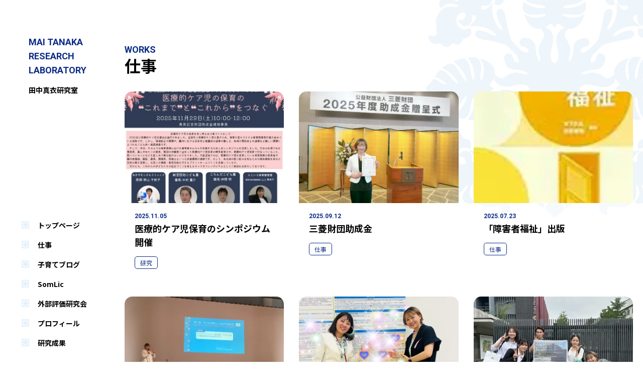

--- FILE ---
content_type: text/html; charset=UTF-8
request_url: https://www.mai-lab.jp/somlic_cate/parent_training/
body_size: 21484
content:
<!DOCTYPE html>
<html lang="ja">
<head>

    <meta name="viewport" content="width=device-width">
    <meta http-equiv="Content-Type" content="text/html; charset=utf-8">

    <link rel="start" href="https://www.mai-lab.jp/" title="田中真衣研究室">
    <!-- Favicon -->


    <link rel="icon" type="image/png" href="https://www.mai-lab.jp/wp-content/themes/mai-lab/assets/images/favicon-96x96.png" sizes="96x96" />
    <link rel="icon" type="image/svg+xml" href="https://www.mai-lab.jp/wp-content/themes/mai-lab/assets/images/favicon.svg" />
    <link rel="shortcut icon" href="https://www.mai-lab.jp/wp-content/themes/mai-lab/assets/images/favicon.ico" />
    <link rel="apple-touch-icon" sizes="180x180" href="https://www.mai-lab.jp/wp-content/themes/mai-lab/assets/images/apple-touch-icon.png" />


    <!-- OGP -->
        <meta property="og:type" content="website">

    <!-- title -->
            <meta property="og:url" content="https://www.mai-lab.jp/somlic_blog/441/">
        <meta property="og:title" content="ペアレントトレーニング ｜ カテゴリー ｜  田中真衣研究室">
        <meta name="twitter:title" content="ペアレントトレーニング ｜ カテゴリー ｜  田中真衣研究室">
        <title>ペアレントトレーニング ｜ カテゴリー ｜  田中真衣研究室</title>
    
    <!-- Description & image -->
    
            <meta name="description" content="長いようで実はとても短い子育ての日々で、心動いたことを記録しています。">
        <meta property="og:description" content="長いようで実はとても短い子育ての日々で、心動いたことを記録しています。">
                        <meta property="og:image" content="https://www.mai-lab.jp/wp-content/uploads/2022/05/IMG_3819-768x1024.jpeg">
            
    <meta name="twitter:card" content="summary_large_image">

    <link rel="stylesheet" href="https://unpkg.com/swiper@6/swiper-bundle.min.css" />
    <link rel="preconnect" href="https://fonts.googleapis.com">
    <link rel="preconnect" href="https://fonts.gstatic.com" crossorigin>
    <link href="https://fonts.googleapis.com/css2?family=Noto+Sans+JP:wght@400;700&family=Roboto:wght@700&display=swap" rel="stylesheet">
    <link rel="stylesheet" href="https://www.mai-lab.jp/wp-content/themes/mai-lab/assets/css/main.css" type="text/css">

    <meta name='robots' content='max-image-preview:large' />
<style id='wp-img-auto-sizes-contain-inline-css' type='text/css'>
img:is([sizes=auto i],[sizes^="auto," i]){contain-intrinsic-size:3000px 1500px}
/*# sourceURL=wp-img-auto-sizes-contain-inline-css */
</style>
<style id='wp-emoji-styles-inline-css' type='text/css'>

	img.wp-smiley, img.emoji {
		display: inline !important;
		border: none !important;
		box-shadow: none !important;
		height: 1em !important;
		width: 1em !important;
		margin: 0 0.07em !important;
		vertical-align: -0.1em !important;
		background: none !important;
		padding: 0 !important;
	}
/*# sourceURL=wp-emoji-styles-inline-css */
</style>
<style id='wp-block-library-inline-css' type='text/css'>
:root{--wp-block-synced-color:#7a00df;--wp-block-synced-color--rgb:122,0,223;--wp-bound-block-color:var(--wp-block-synced-color);--wp-editor-canvas-background:#ddd;--wp-admin-theme-color:#007cba;--wp-admin-theme-color--rgb:0,124,186;--wp-admin-theme-color-darker-10:#006ba1;--wp-admin-theme-color-darker-10--rgb:0,107,160.5;--wp-admin-theme-color-darker-20:#005a87;--wp-admin-theme-color-darker-20--rgb:0,90,135;--wp-admin-border-width-focus:2px}@media (min-resolution:192dpi){:root{--wp-admin-border-width-focus:1.5px}}.wp-element-button{cursor:pointer}:root .has-very-light-gray-background-color{background-color:#eee}:root .has-very-dark-gray-background-color{background-color:#313131}:root .has-very-light-gray-color{color:#eee}:root .has-very-dark-gray-color{color:#313131}:root .has-vivid-green-cyan-to-vivid-cyan-blue-gradient-background{background:linear-gradient(135deg,#00d084,#0693e3)}:root .has-purple-crush-gradient-background{background:linear-gradient(135deg,#34e2e4,#4721fb 50%,#ab1dfe)}:root .has-hazy-dawn-gradient-background{background:linear-gradient(135deg,#faaca8,#dad0ec)}:root .has-subdued-olive-gradient-background{background:linear-gradient(135deg,#fafae1,#67a671)}:root .has-atomic-cream-gradient-background{background:linear-gradient(135deg,#fdd79a,#004a59)}:root .has-nightshade-gradient-background{background:linear-gradient(135deg,#330968,#31cdcf)}:root .has-midnight-gradient-background{background:linear-gradient(135deg,#020381,#2874fc)}:root{--wp--preset--font-size--normal:16px;--wp--preset--font-size--huge:42px}.has-regular-font-size{font-size:1em}.has-larger-font-size{font-size:2.625em}.has-normal-font-size{font-size:var(--wp--preset--font-size--normal)}.has-huge-font-size{font-size:var(--wp--preset--font-size--huge)}.has-text-align-center{text-align:center}.has-text-align-left{text-align:left}.has-text-align-right{text-align:right}.has-fit-text{white-space:nowrap!important}#end-resizable-editor-section{display:none}.aligncenter{clear:both}.items-justified-left{justify-content:flex-start}.items-justified-center{justify-content:center}.items-justified-right{justify-content:flex-end}.items-justified-space-between{justify-content:space-between}.screen-reader-text{border:0;clip-path:inset(50%);height:1px;margin:-1px;overflow:hidden;padding:0;position:absolute;width:1px;word-wrap:normal!important}.screen-reader-text:focus{background-color:#ddd;clip-path:none;color:#444;display:block;font-size:1em;height:auto;left:5px;line-height:normal;padding:15px 23px 14px;text-decoration:none;top:5px;width:auto;z-index:100000}html :where(.has-border-color){border-style:solid}html :where([style*=border-top-color]){border-top-style:solid}html :where([style*=border-right-color]){border-right-style:solid}html :where([style*=border-bottom-color]){border-bottom-style:solid}html :where([style*=border-left-color]){border-left-style:solid}html :where([style*=border-width]){border-style:solid}html :where([style*=border-top-width]){border-top-style:solid}html :where([style*=border-right-width]){border-right-style:solid}html :where([style*=border-bottom-width]){border-bottom-style:solid}html :where([style*=border-left-width]){border-left-style:solid}html :where(img[class*=wp-image-]){height:auto;max-width:100%}:where(figure){margin:0 0 1em}html :where(.is-position-sticky){--wp-admin--admin-bar--position-offset:var(--wp-admin--admin-bar--height,0px)}@media screen and (max-width:600px){html :where(.is-position-sticky){--wp-admin--admin-bar--position-offset:0px}}

/*# sourceURL=wp-block-library-inline-css */
</style><style id='global-styles-inline-css' type='text/css'>
:root{--wp--preset--aspect-ratio--square: 1;--wp--preset--aspect-ratio--4-3: 4/3;--wp--preset--aspect-ratio--3-4: 3/4;--wp--preset--aspect-ratio--3-2: 3/2;--wp--preset--aspect-ratio--2-3: 2/3;--wp--preset--aspect-ratio--16-9: 16/9;--wp--preset--aspect-ratio--9-16: 9/16;--wp--preset--color--black: #000000;--wp--preset--color--cyan-bluish-gray: #abb8c3;--wp--preset--color--white: #ffffff;--wp--preset--color--pale-pink: #f78da7;--wp--preset--color--vivid-red: #cf2e2e;--wp--preset--color--luminous-vivid-orange: #ff6900;--wp--preset--color--luminous-vivid-amber: #fcb900;--wp--preset--color--light-green-cyan: #7bdcb5;--wp--preset--color--vivid-green-cyan: #00d084;--wp--preset--color--pale-cyan-blue: #8ed1fc;--wp--preset--color--vivid-cyan-blue: #0693e3;--wp--preset--color--vivid-purple: #9b51e0;--wp--preset--gradient--vivid-cyan-blue-to-vivid-purple: linear-gradient(135deg,rgb(6,147,227) 0%,rgb(155,81,224) 100%);--wp--preset--gradient--light-green-cyan-to-vivid-green-cyan: linear-gradient(135deg,rgb(122,220,180) 0%,rgb(0,208,130) 100%);--wp--preset--gradient--luminous-vivid-amber-to-luminous-vivid-orange: linear-gradient(135deg,rgb(252,185,0) 0%,rgb(255,105,0) 100%);--wp--preset--gradient--luminous-vivid-orange-to-vivid-red: linear-gradient(135deg,rgb(255,105,0) 0%,rgb(207,46,46) 100%);--wp--preset--gradient--very-light-gray-to-cyan-bluish-gray: linear-gradient(135deg,rgb(238,238,238) 0%,rgb(169,184,195) 100%);--wp--preset--gradient--cool-to-warm-spectrum: linear-gradient(135deg,rgb(74,234,220) 0%,rgb(151,120,209) 20%,rgb(207,42,186) 40%,rgb(238,44,130) 60%,rgb(251,105,98) 80%,rgb(254,248,76) 100%);--wp--preset--gradient--blush-light-purple: linear-gradient(135deg,rgb(255,206,236) 0%,rgb(152,150,240) 100%);--wp--preset--gradient--blush-bordeaux: linear-gradient(135deg,rgb(254,205,165) 0%,rgb(254,45,45) 50%,rgb(107,0,62) 100%);--wp--preset--gradient--luminous-dusk: linear-gradient(135deg,rgb(255,203,112) 0%,rgb(199,81,192) 50%,rgb(65,88,208) 100%);--wp--preset--gradient--pale-ocean: linear-gradient(135deg,rgb(255,245,203) 0%,rgb(182,227,212) 50%,rgb(51,167,181) 100%);--wp--preset--gradient--electric-grass: linear-gradient(135deg,rgb(202,248,128) 0%,rgb(113,206,126) 100%);--wp--preset--gradient--midnight: linear-gradient(135deg,rgb(2,3,129) 0%,rgb(40,116,252) 100%);--wp--preset--font-size--small: 13px;--wp--preset--font-size--medium: 20px;--wp--preset--font-size--large: 36px;--wp--preset--font-size--x-large: 42px;--wp--preset--spacing--20: 0.44rem;--wp--preset--spacing--30: 0.67rem;--wp--preset--spacing--40: 1rem;--wp--preset--spacing--50: 1.5rem;--wp--preset--spacing--60: 2.25rem;--wp--preset--spacing--70: 3.38rem;--wp--preset--spacing--80: 5.06rem;--wp--preset--shadow--natural: 6px 6px 9px rgba(0, 0, 0, 0.2);--wp--preset--shadow--deep: 12px 12px 50px rgba(0, 0, 0, 0.4);--wp--preset--shadow--sharp: 6px 6px 0px rgba(0, 0, 0, 0.2);--wp--preset--shadow--outlined: 6px 6px 0px -3px rgb(255, 255, 255), 6px 6px rgb(0, 0, 0);--wp--preset--shadow--crisp: 6px 6px 0px rgb(0, 0, 0);}:where(.is-layout-flex){gap: 0.5em;}:where(.is-layout-grid){gap: 0.5em;}body .is-layout-flex{display: flex;}.is-layout-flex{flex-wrap: wrap;align-items: center;}.is-layout-flex > :is(*, div){margin: 0;}body .is-layout-grid{display: grid;}.is-layout-grid > :is(*, div){margin: 0;}:where(.wp-block-columns.is-layout-flex){gap: 2em;}:where(.wp-block-columns.is-layout-grid){gap: 2em;}:where(.wp-block-post-template.is-layout-flex){gap: 1.25em;}:where(.wp-block-post-template.is-layout-grid){gap: 1.25em;}.has-black-color{color: var(--wp--preset--color--black) !important;}.has-cyan-bluish-gray-color{color: var(--wp--preset--color--cyan-bluish-gray) !important;}.has-white-color{color: var(--wp--preset--color--white) !important;}.has-pale-pink-color{color: var(--wp--preset--color--pale-pink) !important;}.has-vivid-red-color{color: var(--wp--preset--color--vivid-red) !important;}.has-luminous-vivid-orange-color{color: var(--wp--preset--color--luminous-vivid-orange) !important;}.has-luminous-vivid-amber-color{color: var(--wp--preset--color--luminous-vivid-amber) !important;}.has-light-green-cyan-color{color: var(--wp--preset--color--light-green-cyan) !important;}.has-vivid-green-cyan-color{color: var(--wp--preset--color--vivid-green-cyan) !important;}.has-pale-cyan-blue-color{color: var(--wp--preset--color--pale-cyan-blue) !important;}.has-vivid-cyan-blue-color{color: var(--wp--preset--color--vivid-cyan-blue) !important;}.has-vivid-purple-color{color: var(--wp--preset--color--vivid-purple) !important;}.has-black-background-color{background-color: var(--wp--preset--color--black) !important;}.has-cyan-bluish-gray-background-color{background-color: var(--wp--preset--color--cyan-bluish-gray) !important;}.has-white-background-color{background-color: var(--wp--preset--color--white) !important;}.has-pale-pink-background-color{background-color: var(--wp--preset--color--pale-pink) !important;}.has-vivid-red-background-color{background-color: var(--wp--preset--color--vivid-red) !important;}.has-luminous-vivid-orange-background-color{background-color: var(--wp--preset--color--luminous-vivid-orange) !important;}.has-luminous-vivid-amber-background-color{background-color: var(--wp--preset--color--luminous-vivid-amber) !important;}.has-light-green-cyan-background-color{background-color: var(--wp--preset--color--light-green-cyan) !important;}.has-vivid-green-cyan-background-color{background-color: var(--wp--preset--color--vivid-green-cyan) !important;}.has-pale-cyan-blue-background-color{background-color: var(--wp--preset--color--pale-cyan-blue) !important;}.has-vivid-cyan-blue-background-color{background-color: var(--wp--preset--color--vivid-cyan-blue) !important;}.has-vivid-purple-background-color{background-color: var(--wp--preset--color--vivid-purple) !important;}.has-black-border-color{border-color: var(--wp--preset--color--black) !important;}.has-cyan-bluish-gray-border-color{border-color: var(--wp--preset--color--cyan-bluish-gray) !important;}.has-white-border-color{border-color: var(--wp--preset--color--white) !important;}.has-pale-pink-border-color{border-color: var(--wp--preset--color--pale-pink) !important;}.has-vivid-red-border-color{border-color: var(--wp--preset--color--vivid-red) !important;}.has-luminous-vivid-orange-border-color{border-color: var(--wp--preset--color--luminous-vivid-orange) !important;}.has-luminous-vivid-amber-border-color{border-color: var(--wp--preset--color--luminous-vivid-amber) !important;}.has-light-green-cyan-border-color{border-color: var(--wp--preset--color--light-green-cyan) !important;}.has-vivid-green-cyan-border-color{border-color: var(--wp--preset--color--vivid-green-cyan) !important;}.has-pale-cyan-blue-border-color{border-color: var(--wp--preset--color--pale-cyan-blue) !important;}.has-vivid-cyan-blue-border-color{border-color: var(--wp--preset--color--vivid-cyan-blue) !important;}.has-vivid-purple-border-color{border-color: var(--wp--preset--color--vivid-purple) !important;}.has-vivid-cyan-blue-to-vivid-purple-gradient-background{background: var(--wp--preset--gradient--vivid-cyan-blue-to-vivid-purple) !important;}.has-light-green-cyan-to-vivid-green-cyan-gradient-background{background: var(--wp--preset--gradient--light-green-cyan-to-vivid-green-cyan) !important;}.has-luminous-vivid-amber-to-luminous-vivid-orange-gradient-background{background: var(--wp--preset--gradient--luminous-vivid-amber-to-luminous-vivid-orange) !important;}.has-luminous-vivid-orange-to-vivid-red-gradient-background{background: var(--wp--preset--gradient--luminous-vivid-orange-to-vivid-red) !important;}.has-very-light-gray-to-cyan-bluish-gray-gradient-background{background: var(--wp--preset--gradient--very-light-gray-to-cyan-bluish-gray) !important;}.has-cool-to-warm-spectrum-gradient-background{background: var(--wp--preset--gradient--cool-to-warm-spectrum) !important;}.has-blush-light-purple-gradient-background{background: var(--wp--preset--gradient--blush-light-purple) !important;}.has-blush-bordeaux-gradient-background{background: var(--wp--preset--gradient--blush-bordeaux) !important;}.has-luminous-dusk-gradient-background{background: var(--wp--preset--gradient--luminous-dusk) !important;}.has-pale-ocean-gradient-background{background: var(--wp--preset--gradient--pale-ocean) !important;}.has-electric-grass-gradient-background{background: var(--wp--preset--gradient--electric-grass) !important;}.has-midnight-gradient-background{background: var(--wp--preset--gradient--midnight) !important;}.has-small-font-size{font-size: var(--wp--preset--font-size--small) !important;}.has-medium-font-size{font-size: var(--wp--preset--font-size--medium) !important;}.has-large-font-size{font-size: var(--wp--preset--font-size--large) !important;}.has-x-large-font-size{font-size: var(--wp--preset--font-size--x-large) !important;}
/*# sourceURL=global-styles-inline-css */
</style>

<style id='classic-theme-styles-inline-css' type='text/css'>
/*! This file is auto-generated */
.wp-block-button__link{color:#fff;background-color:#32373c;border-radius:9999px;box-shadow:none;text-decoration:none;padding:calc(.667em + 2px) calc(1.333em + 2px);font-size:1.125em}.wp-block-file__button{background:#32373c;color:#fff;text-decoration:none}
/*# sourceURL=/wp-includes/css/classic-themes.min.css */
</style>
<link rel='stylesheet' id='wp-pagenavi-css' href='https://www.mai-lab.jp/wp-content/plugins/wp-pagenavi/pagenavi-css.css?ver=2.70' type='text/css' media='all' />
<link rel="https://api.w.org/" href="https://www.mai-lab.jp/wp-json/" /><link rel="alternate" title="JSON" type="application/json" href="https://www.mai-lab.jp/wp-json/wp/v2/somlic_cate/3" /><meta name="generator" content="WordPress 6.9" />
<noscript><style>.lazyload[data-src]{display:none !important;}</style></noscript><style>.lazyload{background-image:none !important;}.lazyload:before{background-image:none !important;}</style></head>
<body><header class="mainHeader">
    <h1 class="mainHeader_title">
        <a href="/">
            <b>田中真衣研究室</b>
            <span>Mai Tanaka Research Laboratory</span>
        </a>
    </h1>
    <nav class="mainNav">
        <button class="NavBtn">
            <i><svg xmlns="http://www.w3.org/2000/svg" width="120.38" height="120.38" viewBox="0 0 120.38 120.38"><path d="M123.008,62.411a17.588,17.588,0,0,1-2.573-2.837,1.282,1.282,0,0,0-1.682-.4,4.05,4.05,0,0,0-.863.515,10.868,10.868,0,0,1-3.1,1.722c-.268.08-.626.295-.809.03s.119-.526.324-.73a9.124,9.124,0,0,1,4.5-2.673c.444-.1.505-.185.238-.582-.439-.653-.917-1.273-1.382-1.905a1.6,1.6,0,0,0-1.905-.6,4.12,4.12,0,0,0-1.436.714,17.141,17.141,0,0,0-2,2.082,24.215,24.215,0,0,1-2.829,2.867c-.231.18-.554.574-.87.253a.874.874,0,0,1,.023-1.066.92.92,0,0,1,.074-.113c1.844-2.33,3.682-4.67,6.636-5.7.474-.166.449-.359.1-.611a9.578,9.578,0,0,0-2.6-1.519,2.616,2.616,0,0,0-2.532.463,8.558,8.558,0,0,0-2.2,2.859,20.284,20.284,0,0,1-2.611,4.064c-.244.27-.5.837-.913.619s-.21-.776-.1-1.179a12.2,12.2,0,0,1,2.562-4.527,17.371,17.371,0,0,1,3.493-3.55,26.877,26.877,0,0,0-3.6-1.187,2.6,2.6,0,0,0-2.859,1.179,9.263,9.263,0,0,0-1.406,4.172,17.465,17.465,0,0,1-.953,4.052c-.075.188-.135.484-.424.455s-.282-.315-.355-.518a1.569,1.569,0,0,1-.087-.393,11.3,11.3,0,0,1,.172-3.551,15.339,15.339,0,0,1,2.415-5.512c.279-.388.162-.507-.238-.533-.627-.04-1.255-.085-1.882-.095a3.084,3.084,0,0,0-3.084,2.067,9.057,9.057,0,0,0-.4,4.511,19,19,0,0,1,.218,3.689c-.026.251-.062.531-.347.6-.312.072-.434-.216-.513-.432a11.085,11.085,0,0,1-.488-7.309,15.8,15.8,0,0,1,1.229-2.49,12.7,12.7,0,0,0-2.167.824,6.784,6.784,0,0,0-2.8,2.021,1.794,1.794,0,0,0-.665.707,1.552,1.552,0,0,0-.589.981,4.144,4.144,0,0,0-.376,3.205,19.384,19.384,0,0,1-1.605,1.142,2.788,2.788,0,0,1-2.554.386,7.636,7.636,0,0,1-1.577-.981A8.513,8.513,0,0,0,82.3,56.22a5.7,5.7,0,0,0-1.109-.167,4.912,4.912,0,0,0-.967.193.483.483,0,0,0-.317-.063,18.438,18.438,0,0,1-2.172.648,3.748,3.748,0,0,1-1.746-.184c-.346-.123-.164-.563.136-.69a19.869,19.869,0,0,1,2.529-.941c.774-.21,1.593-.252,2.388-.389a1.043,1.043,0,0,0,.349-.169,4.165,4.165,0,0,0,.918.119,4.887,4.887,0,0,0,2.634-.907,5.848,5.848,0,0,0,1.925-3.694,2.786,2.786,0,0,0-.841-2.343,1.921,1.921,0,0,0-2.376-.144,2.038,2.038,0,0,0-.607.871,12.065,12.065,0,0,1-.56,1.775A3.064,3.064,0,0,1,80.19,51.5a2.608,2.608,0,0,1-.073-1.869,7.743,7.743,0,0,1,.84-1.715,11.39,11.39,0,0,1,2-2.113c.761-.765,1.52-1.531,2.318-2.257a6.629,6.629,0,0,1,2.489-1.109c1.352-.42,2.736-.741,4.118-1.042,1.347-.293,2.7-.557,4.054-.811,1.329-.249,2.872-.333,3.884-1.339a1.821,1.821,0,0,0,.488-1.97,1.661,1.661,0,0,0-1.022-.849c-.95-.3-2.366.271-3.308.517a12.031,12.031,0,0,0-2.915,1.28,3.488,3.488,0,0,1-2.122.606c-.19-.026-.412-.119-.431-.309a.477.477,0,0,1,.151-.331c2.726-3.239,8.509-4.642,12.549-3.79-.983-1.139-2.5-1.923-3.1-3.364a1.564,1.564,0,0,1-.1-1.063,1.793,1.793,0,0,1,.3-.527,1.259,1.259,0,0,1,.5-.441.87.87,0,0,1,.888.2,1.431,1.431,0,0,1,.408.849,12.723,12.723,0,0,1-.009,1.294,3.925,3.925,0,0,0,.53,1.651,1.968,1.968,0,0,0,.868.768,4.447,4.447,0,0,0,1.124.336,2.464,2.464,0,0,0,1.692-.245,5.4,5.4,0,0,0,1.507-1.178,2.115,2.115,0,0,0,.493-.794c.07-.358-.147-.346-.46-.386-.474-.061-.955-.051-1.426-.135-1.139-.2-2.1-2.308-1.406-3.213a1.55,1.55,0,0,1,1.232-.357,3.559,3.559,0,0,1,2.966,4.491,4.768,4.768,0,0,1-1.1,2.432,3.783,3.783,0,0,1-4.2.863c-.375-.118-.743-.258-1.253-.437a17.888,17.888,0,0,0-.322,2.1,2.861,2.861,0,0,0,2.193,2.416c.289.062.572.153.861.211a1.55,1.55,0,0,1,1.182,1.172,2.836,2.836,0,0,0,1.1,1.49,2.4,2.4,0,0,0,2.77-.1.661.661,0,0,1,1.032.223,2.773,2.773,0,0,0,4.553.226,1.5,1.5,0,0,1,1.706-.523,3.857,3.857,0,0,0,2.823-.227,3.432,3.432,0,0,0,1.716-3.048.483.483,0,0,0-.085-.254,24,24,0,0,1-2.5.077,1.461,1.461,0,0,1-1.358-1.718c.046-.61.135-1.217.178-1.827.092-1.318.245-2.639.218-3.955a4.384,4.384,0,0,0-.6-1.9,8.465,8.465,0,0,0-3.554-3.795,6.8,6.8,0,0,0-2.529-.442c-.73-.043-1.46-.013-2.19.005-.261.007-1.466.049-1.6-.212a.2.2,0,0,1,.039-.184,3.079,3.079,0,0,1,2.168-1.042,8.159,8.159,0,0,1,2.1-.19,4.1,4.1,0,0,1,2.456,1.1,2.875,2.875,0,0,0,.959.751c1.474.5,1.239-1.865,1.065-2.57a3.533,3.533,0,0,0-1.335-2.141,2.315,2.315,0,0,0-2.01-.4,6.7,6.7,0,0,0-2.6,1.35,6.011,6.011,0,0,1-1.654.888c-.276.1-1.089.237-1.164-.008s.444-.672.657-.855c.837-.721,1.722-1.388,2.561-2.107,1.351-1.158,1.186-2.489.937-4.087a1.425,1.425,0,0,0-1.309-1.309c-1.6-.249-2.929-.414-4.087.937-.719.839-1.386,1.724-2.107,2.561-.184.213-.611.731-.855.657s-.109-.888-.008-1.164a6.019,6.019,0,0,1,.888-1.654A6.7,6.7,0,0,0,106.3,13a2.315,2.315,0,0,0-.4-2.01,3.531,3.531,0,0,0-2.141-1.335c-.7-.175-3.068-.41-2.57,1.065a2.878,2.878,0,0,0,.751.959,4.1,4.1,0,0,1,1.1,2.456,8.139,8.139,0,0,1-.19,2.1A3.077,3.077,0,0,1,101.81,18.4a.2.2,0,0,1-.183.039c-.262-.13-.219-1.335-.212-1.6.018-.731.048-1.461.005-2.191a6.8,6.8,0,0,0-.442-2.529,8.465,8.465,0,0,0-3.795-3.554,4.378,4.378,0,0,0-1.9-.6c-1.316-.028-2.637.125-3.955.218-.61.043-1.217.133-1.827.178a1.461,1.461,0,0,1-1.718-1.358,23.986,23.986,0,0,1,.077-2.5.476.476,0,0,0-.254-.085,3.432,3.432,0,0,0-3.048,1.716,3.857,3.857,0,0,0-.226,2.823,1.5,1.5,0,0,1-.523,1.705,2.773,2.773,0,0,0,.226,4.553.661.661,0,0,1,.223,1.032,2.4,2.4,0,0,0-.1,2.77,2.838,2.838,0,0,0,1.491,1.1,1.55,1.55,0,0,1,1.171,1.182c.058.289.149.572.211.861a2.86,2.86,0,0,0,2.416,2.193,17.893,17.893,0,0,0,2.1-.322c-.178-.51-.319-.878-.437-1.253a3.782,3.782,0,0,1,.863-4.2,4.767,4.767,0,0,1,2.432-1.1A3.56,3.56,0,0,1,98.9,20.45a1.548,1.548,0,0,1-.357,1.232c-.905.69-3.011-.267-3.213-1.406-.084-.471-.074-.952-.135-1.425-.04-.313-.027-.53-.386-.46a2.109,2.109,0,0,0-.794.493,5.405,5.405,0,0,0-1.178,1.507,2.464,2.464,0,0,0-.245,1.692,4.482,4.482,0,0,0,.336,1.124,1.971,1.971,0,0,0,.768.868,3.923,3.923,0,0,0,1.651.53,12.843,12.843,0,0,1,1.294-.009,1.431,1.431,0,0,1,.849.408.87.87,0,0,1,.2.888,1.267,1.267,0,0,1-.441.5,1.793,1.793,0,0,1-.527.3,1.566,1.566,0,0,1-1.063-.1c-1.441-.6-2.225-2.119-3.364-3.1.852,4.04-.55,9.824-3.79,12.55a.477.477,0,0,1-.33.151c-.19-.019-.284-.241-.309-.431a3.489,3.489,0,0,1,.606-2.122,12.008,12.008,0,0,0,1.281-2.915c.246-.942.817-2.358.517-3.308a1.661,1.661,0,0,0-.849-1.022,1.821,1.821,0,0,0-1.97.488c-1.006,1.012-1.09,2.555-1.339,3.884-.254,1.355-.518,2.708-.811,4.054-.3,1.383-.621,2.766-1.042,4.118a6.634,6.634,0,0,1-1.109,2.49c-.726.8-1.492,1.557-2.257,2.318a11.38,11.38,0,0,1-2.113,2,7.76,7.76,0,0,1-1.715.84,2.61,2.61,0,0,1-1.869-.074,3.064,3.064,0,0,1,1.367-2.294,12.048,12.048,0,0,1,1.775-.56,2.031,2.031,0,0,0,.871-.607,1.921,1.921,0,0,0-.144-2.376,2.348,2.348,0,0,0-2.07-.742,4.07,4.07,0,0,0-.978.249,6.318,6.318,0,0,0-2.988,1.577,4.884,4.884,0,0,0-.908,2.634,4.189,4.189,0,0,0,.119.918,1.036,1.036,0,0,0-.168.35c-.137.8-.18,1.614-.39,2.388a19.926,19.926,0,0,1-.94,2.529c-.127.3-.568.483-.691.136a3.753,3.753,0,0,1-.184-1.746,18.6,18.6,0,0,1,.648-2.172.487.487,0,0,0-.063-.317,4.937,4.937,0,0,0,.193-.967,5.644,5.644,0,0,0-.167-1.109,8.507,8.507,0,0,0-1.366-3.306,7.661,7.661,0,0,1-.981-1.577,2.789,2.789,0,0,1,.386-2.554,18.617,18.617,0,0,1,1.11-1.562,4.081,4.081,0,0,0,3.013-.42,1.552,1.552,0,0,0,.981-.589,1.791,1.791,0,0,0,.707-.665,6.786,6.786,0,0,0,2.021-2.8,12.7,12.7,0,0,0,.824-2.168,15.836,15.836,0,0,1-2.49,1.229,11.087,11.087,0,0,1-7.309-.488c-.217-.079-.5-.2-.432-.513.065-.284.346-.321.6-.347a19,19,0,0,1,3.689.218,9.061,9.061,0,0,0,4.511-.4A3.083,3.083,0,0,0,77.8,25.367c-.01-.628-.055-1.256-.095-1.882-.026-.4-.145-.516-.533-.238a15.34,15.34,0,0,1-5.512,2.415,11.3,11.3,0,0,1-3.551.172,1.568,1.568,0,0,1-.393-.087c-.2-.073-.49-.079-.518-.355s.267-.349.455-.424a17.465,17.465,0,0,1,4.052-.954,9.258,9.258,0,0,0,4.172-1.406,2.6,2.6,0,0,0,1.179-2.859,26.875,26.875,0,0,0-1.187-3.6,17.38,17.38,0,0,1-3.55,3.492A12.2,12.2,0,0,1,67.79,22.2c-.4.109-.958.316-1.179-.1s.349-.669.619-.913a20.283,20.283,0,0,1,4.064-2.611,8.558,8.558,0,0,0,2.859-2.2,2.615,2.615,0,0,0,.463-2.532,9.584,9.584,0,0,0-1.519-2.6c-.252-.349-.445-.374-.611.1-1.035,2.954-3.375,4.791-5.7,6.636a.919.919,0,0,1-.113.074.874.874,0,0,1-1.066.023c-.321-.316.073-.639.253-.87a24.212,24.212,0,0,1,2.867-2.829,17.109,17.109,0,0,0,2.082-2,4.12,4.12,0,0,0,.714-1.436,1.6,1.6,0,0,0-.6-1.905c-.632-.466-1.253-.943-1.905-1.382-.4-.267-.485-.206-.582.238a9.125,9.125,0,0,1-2.673,4.5c-.2.2-.461.511-.73.324s-.05-.541.03-.809a10.864,10.864,0,0,1,1.722-3.1,4.051,4.051,0,0,0,.515-.863,1.282,1.282,0,0,0-.4-1.682,17.549,17.549,0,0,1-2.837-2.573,1.213,1.213,0,0,0-.955-.4,1.138,1.138,0,0,0-.954.4,17.567,17.567,0,0,1-2.837,2.573,1.281,1.281,0,0,0-.405,1.682,4.05,4.05,0,0,0,.515.863,10.865,10.865,0,0,1,1.722,3.1c.08.268.294.626.03.809s-.526-.119-.73-.324a9.128,9.128,0,0,1-2.673-4.5c-.1-.444-.185-.505-.582-.238-.653.439-1.273.917-1.9,1.382a1.6,1.6,0,0,0-.6,1.905A4.127,4.127,0,0,0,55.4,12.38a17.143,17.143,0,0,0,2.083,2,24.211,24.211,0,0,1,2.867,2.829c.18.231.574.555.253.87a.874.874,0,0,1-1.066-.023.919.919,0,0,1-.113-.074c-2.329-1.844-4.67-3.682-5.7-6.636-.166-.473-.358-.449-.611-.1a9.572,9.572,0,0,0-1.518,2.6,2.614,2.614,0,0,0,.463,2.532,8.556,8.556,0,0,0,2.858,2.2,20.271,20.271,0,0,1,4.064,2.611c.27.244.837.5.619.913s-.775.21-1.179.1a12.2,12.2,0,0,1-4.527-2.562,17.388,17.388,0,0,1-3.549-3.492,26.877,26.877,0,0,0-1.188,3.6,2.6,2.6,0,0,0,1.18,2.859A9.254,9.254,0,0,0,54.5,24.014a17.47,17.47,0,0,1,4.052.954c.188.074.484.135.454.424s-.315.282-.518.355a1.564,1.564,0,0,1-.393.087,11.3,11.3,0,0,1-3.551-.172,15.335,15.335,0,0,1-5.511-2.415c-.388-.279-.508-.162-.533.238-.04.627-.085,1.255-.095,1.882a3.083,3.083,0,0,0,2.067,3.084,9.06,9.06,0,0,0,4.51.4,19,19,0,0,1,3.689-.218c.251.026.531.062.6.347.072.312-.216.434-.432.513a11.088,11.088,0,0,1-7.309.488,15.821,15.821,0,0,1-2.49-1.229,12.737,12.737,0,0,0,.824,2.168,6.783,6.783,0,0,0,2.021,2.8,1.79,1.79,0,0,0,.706.665,1.554,1.554,0,0,0,.981.589,4.142,4.142,0,0,0,3.2.376,19.505,19.505,0,0,1,1.143,1.605,2.791,2.791,0,0,1,.386,2.554,7.645,7.645,0,0,1-.981,1.577,8.513,8.513,0,0,0-1.366,3.306,5.7,5.7,0,0,0-.167,1.109,4.974,4.974,0,0,0,.193.967.484.484,0,0,0-.063.317,18.515,18.515,0,0,1,.648,2.172,3.742,3.742,0,0,1-.184,1.746c-.123.347-.563.164-.69-.136a19.842,19.842,0,0,1-.94-2.529c-.21-.774-.252-1.593-.39-2.388A1.027,1.027,0,0,0,54.2,45.3a4.192,4.192,0,0,0,.12-.918,4.888,4.888,0,0,0-.908-2.634,5.847,5.847,0,0,0-3.694-1.925,2.786,2.786,0,0,0-2.342.841,1.92,1.92,0,0,0-.144,2.376,2.035,2.035,0,0,0,.871.607,12.048,12.048,0,0,1,1.775.56A3.063,3.063,0,0,1,51.241,46.5a2.611,2.611,0,0,1-1.87.074,7.768,7.768,0,0,1-1.715-.84,11.365,11.365,0,0,1-2.113-2c-.765-.761-1.531-1.52-2.257-2.318a6.635,6.635,0,0,1-1.109-2.49c-.42-1.352-.741-2.736-1.041-4.118-.293-1.347-.557-2.7-.811-4.054-.25-1.329-.333-2.872-1.339-3.884a1.821,1.821,0,0,0-1.97-.488,1.661,1.661,0,0,0-.848,1.022c-.3.95.271,2.366.517,3.308a12.023,12.023,0,0,0,1.28,2.915,3.486,3.486,0,0,1,.606,2.122c-.025.19-.119.412-.309.431a.476.476,0,0,1-.33-.151c-3.24-2.726-4.642-8.51-3.79-12.55-1.138.984-1.923,2.5-3.364,3.1a1.564,1.564,0,0,1-1.063.1,1.8,1.8,0,0,1-.527-.3,1.264,1.264,0,0,1-.441-.5.87.87,0,0,1,.2-.888,1.431,1.431,0,0,1,.849-.408,12.841,12.841,0,0,1,1.294.009,3.929,3.929,0,0,0,1.651-.53,1.967,1.967,0,0,0,.767-.868,4.448,4.448,0,0,0,.336-1.124A2.461,2.461,0,0,0,33.6,20.39a5.407,5.407,0,0,0-1.179-1.507,2.108,2.108,0,0,0-.794-.493c-.358-.07-.346.147-.386.46-.061.474-.051.955-.134,1.426-.2,1.139-2.308,2.1-3.213,1.406a1.549,1.549,0,0,1-.357-1.232,3.559,3.559,0,0,1,4.491-2.967,4.764,4.764,0,0,1,2.432,1.1,3.783,3.783,0,0,1,.863,4.2c-.118.375-.258.743-.437,1.253a17.884,17.884,0,0,0,2.1.322A2.86,2.86,0,0,0,39.4,22.167c.062-.289.153-.572.211-.861a1.55,1.55,0,0,1,1.172-1.182,2.837,2.837,0,0,0,1.491-1.1,2.4,2.4,0,0,0-.1-2.77.661.661,0,0,1,.224-1.032,2.773,2.773,0,0,0,.226-4.553A1.5,1.5,0,0,1,42.1,8.965a3.857,3.857,0,0,0-.226-2.823,3.433,3.433,0,0,0-3.048-1.716.479.479,0,0,0-.254.085,24.117,24.117,0,0,1,.077,2.5,1.461,1.461,0,0,1-1.718,1.358c-.61-.045-1.217-.135-1.827-.178-1.318-.093-2.639-.245-3.956-.218a4.382,4.382,0,0,0-1.9.6,8.467,8.467,0,0,0-3.795,3.554,6.8,6.8,0,0,0-.441,2.529c-.044.73-.013,1.46.005,2.191.006.261.049,1.466-.212,1.6a.2.2,0,0,1-.184-.039,3.079,3.079,0,0,1-1.042-2.168,8.139,8.139,0,0,1-.189-2.1,4.1,4.1,0,0,1,1.1-2.456,2.878,2.878,0,0,0,.751-.959c.5-1.474-1.865-1.24-2.57-1.065a3.533,3.533,0,0,0-2.141,1.335,2.315,2.315,0,0,0-.4,2.01,6.69,6.69,0,0,0,1.349,2.6,6.023,6.023,0,0,1,.888,1.654c.1.276.236,1.09-.008,1.164s-.671-.444-.855-.657c-.722-.837-1.388-1.722-2.107-2.561-1.158-1.351-2.489-1.186-4.087-.937A1.424,1.424,0,0,0,14,15.57c-.249,1.6-.415,2.929.937,4.087.839.719,1.724,1.386,2.56,2.107.213.184.731.611.657.855s-.888.109-1.164.008a6.018,6.018,0,0,1-1.654-.888,6.7,6.7,0,0,0-2.6-1.349,2.314,2.314,0,0,0-2.01.4,3.534,3.534,0,0,0-1.335,2.141c-.175.7-.41,3.069,1.065,2.57a2.874,2.874,0,0,0,.959-.751,4.1,4.1,0,0,1,2.456-1.1,8.156,8.156,0,0,1,2.1.19,3.078,3.078,0,0,1,2.168,1.042.193.193,0,0,1,.039.183c-.13.262-1.334.219-1.6.212-.73-.018-1.46-.048-2.191-.005a6.8,6.8,0,0,0-2.529.442,8.46,8.46,0,0,0-3.554,3.795,4.374,4.374,0,0,0-.6,1.9c-.027,1.317.125,2.637.218,3.955.043.61.133,1.217.178,1.827a1.462,1.462,0,0,1-1.358,1.718,24.11,24.11,0,0,1-2.5-.077.479.479,0,0,0-.085.254A3.433,3.433,0,0,0,5.88,42.139a3.857,3.857,0,0,0,2.823.227,1.5,1.5,0,0,1,1.705.523,2.773,2.773,0,0,0,4.553-.226.661.661,0,0,1,1.032-.223,2.4,2.4,0,0,0,2.77.1,2.839,2.839,0,0,0,1.1-1.491,1.549,1.549,0,0,1,1.182-1.171c.29-.058.572-.149.861-.211A2.86,2.86,0,0,0,24.1,37.246a17.71,17.71,0,0,0-.322-2.1c-.51.179-.878.319-1.253.437a3.783,3.783,0,0,1-4.2-.863,4.769,4.769,0,0,1-1.1-2.432A3.56,3.56,0,0,1,20.188,27.8a1.548,1.548,0,0,1,1.232.357c.69.905-.267,3.011-1.405,3.213-.471.084-.952.074-1.426.135-.313.04-.53.027-.46.386a2.11,2.11,0,0,0,.493.794,5.4,5.4,0,0,0,1.507,1.178,2.464,2.464,0,0,0,1.692.245,4.458,4.458,0,0,0,1.124-.336A1.971,1.971,0,0,0,23.813,33a3.927,3.927,0,0,0,.53-1.651,12.841,12.841,0,0,1-.008-1.294,1.427,1.427,0,0,1,.408-.849.869.869,0,0,1,.888-.2,1.264,1.264,0,0,1,.5.441,1.809,1.809,0,0,1,.3.527,1.564,1.564,0,0,1-.1,1.063c-.6,1.441-2.119,2.225-3.1,3.364,4.04-.852,9.824.55,12.55,3.79a.476.476,0,0,1,.151.331c-.018.19-.241.284-.431.309a3.487,3.487,0,0,1-2.122-.606,12.021,12.021,0,0,0-2.915-1.28c-.942-.246-2.358-.817-3.309-.517a1.663,1.663,0,0,0-1.022.849,1.822,1.822,0,0,0,.488,1.97c1.012,1.006,2.555,1.09,3.884,1.339,1.354.254,2.707.518,4.054.811,1.383.3,2.766.621,4.118,1.042a6.631,6.631,0,0,1,2.49,1.109c.8.726,1.558,1.492,2.318,2.257a11.379,11.379,0,0,1,2,2.113,7.742,7.742,0,0,1,.839,1.715,2.608,2.608,0,0,1-.073,1.869,3.064,3.064,0,0,1-2.294-1.367,11.982,11.982,0,0,1-.56-1.775,2.037,2.037,0,0,0-.608-.871,1.921,1.921,0,0,0-2.376.144,2.349,2.349,0,0,0-.742,2.07,4.069,4.069,0,0,0,.249.978,6.322,6.322,0,0,0,1.577,2.989,4.887,4.887,0,0,0,2.634.907,4.158,4.158,0,0,0,.918-.119,1.044,1.044,0,0,0,.35.168c.8.137,1.614.18,2.388.39a19.932,19.932,0,0,1,2.529.94c.3.127.482.568.136.691a3.756,3.756,0,0,1-1.747.184,18.431,18.431,0,0,1-2.171-.648.488.488,0,0,0-.317.063,4.932,4.932,0,0,0-.967-.193,5.68,5.68,0,0,0-1.109.167,8.5,8.5,0,0,0-3.306,1.366,7.656,7.656,0,0,1-1.577.981,2.789,2.789,0,0,1-2.554-.386,18.778,18.778,0,0,1-1.562-1.109,4.08,4.08,0,0,0-.42-3.013,1.556,1.556,0,0,0-.589-.981,1.8,1.8,0,0,0-.665-.707,6.786,6.786,0,0,0-2.8-2.021,12.687,12.687,0,0,0-2.168-.824,15.8,15.8,0,0,1,1.229,2.49,11.091,11.091,0,0,1-.488,7.309c-.079.216-.2.5-.513.432-.285-.066-.321-.346-.347-.6a18.964,18.964,0,0,1,.218-3.689,9.056,9.056,0,0,0-.4-4.511A3.084,3.084,0,0,0,25.1,48.895c-.628.01-1.255.055-1.882.095-.4.026-.517.146-.238.533A15.332,15.332,0,0,1,25.4,55.034a11.287,11.287,0,0,1,.172,3.551,1.586,1.586,0,0,1-.086.393c-.073.2-.08.49-.355.518s-.349-.267-.424-.455a17.46,17.46,0,0,1-.954-4.052,9.262,9.262,0,0,0-1.405-4.172,2.6,2.6,0,0,0-2.859-1.179,26.894,26.894,0,0,0-3.6,1.187,17.393,17.393,0,0,1,3.493,3.55A12.21,12.21,0,0,1,21.942,58.9c.108.4.316.958-.1,1.179s-.669-.349-.913-.619A20.289,20.289,0,0,1,18.317,55.4a8.55,8.55,0,0,0-2.2-2.858,2.615,2.615,0,0,0-2.532-.464,9.578,9.578,0,0,0-2.6,1.519c-.349.252-.375.445.1.611,2.953,1.035,4.791,3.375,6.636,5.7a.916.916,0,0,1,.073.113.873.873,0,0,1,.023,1.066c-.316.321-.639-.072-.87-.253a24.213,24.213,0,0,1-2.829-2.867,17.169,17.169,0,0,0-2-2.082,4.131,4.131,0,0,0-1.436-.714,1.6,1.6,0,0,0-1.905.6c-.466.632-.944,1.253-1.383,1.905-.267.4-.206.485.238.582a9.125,9.125,0,0,1,4.5,2.673c.2.2.511.461.324.73s-.541.05-.809-.03a10.864,10.864,0,0,1-3.1-1.722,4.029,4.029,0,0,0-.863-.515,1.282,1.282,0,0,0-1.682.4,17.567,17.567,0,0,1-2.573,2.837,1.212,1.212,0,0,0-.4.954,1.138,1.138,0,0,0,.4.954A17.567,17.567,0,0,1,5.995,67.38a1.282,1.282,0,0,0,1.682.4,4.031,4.031,0,0,0,.863-.515,10.865,10.865,0,0,1,3.1-1.722c.268-.08.626-.295.809-.03s-.12.526-.324.73a9.125,9.125,0,0,1-4.5,2.673c-.444.1-.505.185-.238.582.439.653.917,1.273,1.383,1.905a1.6,1.6,0,0,0,1.905.6,4.131,4.131,0,0,0,1.436-.714,17.2,17.2,0,0,0,2-2.082,24.182,24.182,0,0,1,2.829-2.867c.231-.18.555-.574.87-.253a.873.873,0,0,1-.023,1.066.915.915,0,0,1-.073.113c-1.844,2.329-3.682,4.67-6.636,5.7-.474.166-.449.358-.1.611a9.566,9.566,0,0,0,2.6,1.518,2.613,2.613,0,0,0,2.532-.463,8.55,8.55,0,0,0,2.2-2.858,20.29,20.29,0,0,1,2.611-4.064c.244-.27.5-.837.913-.619s.21.775.1,1.179A12.21,12.21,0,0,1,19.38,72.8a17.393,17.393,0,0,1-3.493,3.55,26.956,26.956,0,0,0,3.6,1.187,2.6,2.6,0,0,0,2.859-1.179,9.262,9.262,0,0,0,1.405-4.172,17.461,17.461,0,0,1,.954-4.051c.075-.189.135-.484.424-.455s.282.315.355.518a1.582,1.582,0,0,1,.086.393,11.287,11.287,0,0,1-.172,3.551,15.332,15.332,0,0,1-2.415,5.512c-.279.387-.161.507.238.533.627.04,1.254.085,1.882.095a3.083,3.083,0,0,0,3.084-2.067,9.055,9.055,0,0,0,.4-4.51,18.964,18.964,0,0,1-.218-3.689c.025-.251.062-.531.347-.6.312-.072.434.216.513.432a11.09,11.09,0,0,1,.488,7.309,15.785,15.785,0,0,1-1.229,2.49,12.687,12.687,0,0,0,2.168-.824,6.783,6.783,0,0,0,2.8-2.021,1.794,1.794,0,0,0,.665-.706,1.557,1.557,0,0,0,.589-.981,4.146,4.146,0,0,0,.376-3.2,19.329,19.329,0,0,1,1.6-1.142,2.789,2.789,0,0,1,2.554-.386,7.638,7.638,0,0,1,1.577.981,8.509,8.509,0,0,0,3.306,1.366,5.712,5.712,0,0,0,1.109.167,4.935,4.935,0,0,0,.967-.193.483.483,0,0,0,.317.063,18.485,18.485,0,0,1,2.171-.648,3.745,3.745,0,0,1,1.747.184c.346.123.164.563-.136.69a19.868,19.868,0,0,1-2.529.94c-.774.21-1.593.252-2.388.39a1.051,1.051,0,0,0-.35.169,4.189,4.189,0,0,0-.918-.12,4.892,4.892,0,0,0-2.634.908,5.847,5.847,0,0,0-1.925,3.694A2.787,2.787,0,0,0,40.4,79.32a1.92,1.92,0,0,0,2.376.144,2.032,2.032,0,0,0,.608-.871,12,12,0,0,1,.56-1.775A3.065,3.065,0,0,1,46.24,75.45a2.611,2.611,0,0,1,.073,1.87,7.779,7.779,0,0,1-.84,1.715,11.393,11.393,0,0,1-2,2.113c-.761.765-1.52,1.531-2.318,2.257a6.625,6.625,0,0,1-2.49,1.109c-1.352.42-2.735.741-4.118,1.041-1.347.293-2.7.557-4.054.811-1.329.25-2.872.333-3.884,1.339a1.822,1.822,0,0,0-.488,1.97,1.663,1.663,0,0,0,1.022.849c.95.3,2.366-.271,3.309-.517a12.037,12.037,0,0,0,2.915-1.28,3.484,3.484,0,0,1,2.122-.606c.19.025.412.119.431.309a.475.475,0,0,1-.151.33c-2.726,3.24-8.51,4.642-12.55,3.79.984,1.138,2.5,1.923,3.1,3.364a1.564,1.564,0,0,1,.1,1.063,1.807,1.807,0,0,1-.3.527,1.264,1.264,0,0,1-.5.441.869.869,0,0,1-.888-.2,1.427,1.427,0,0,1-.408-.849,12.832,12.832,0,0,1,.008-1.294,3.923,3.923,0,0,0-.53-1.652,1.966,1.966,0,0,0-.868-.767,4.456,4.456,0,0,0-1.124-.336,2.462,2.462,0,0,0-1.692.245,5.4,5.4,0,0,0-1.507,1.179,2.106,2.106,0,0,0-.493.794c-.07.358.147.346.46.386.474.061.955.051,1.426.134,1.138.2,2.1,2.308,1.405,3.213a1.549,1.549,0,0,1-1.232.357,3.56,3.56,0,0,1-2.967-4.491,4.764,4.764,0,0,1,1.1-2.432,3.783,3.783,0,0,1,4.2-.863c.375.118.743.258,1.253.437a17.71,17.71,0,0,0,.322-2.1,2.859,2.859,0,0,0-2.193-2.416c-.289-.062-.572-.153-.861-.211a1.551,1.551,0,0,1-1.182-1.172,2.835,2.835,0,0,0-1.1-1.49,2.4,2.4,0,0,0-2.77.1.661.661,0,0,1-1.032-.223,2.773,2.773,0,0,0-4.553-.226,1.5,1.5,0,0,1-1.705.523,3.855,3.855,0,0,0-2.823.227,3.432,3.432,0,0,0-1.716,3.048.474.474,0,0,0,.085.254,24.1,24.1,0,0,1,2.5-.077A1.461,1.461,0,0,1,8.1,89.758c-.046.61-.136,1.217-.178,1.827-.093,1.318-.245,2.639-.218,3.956a4.378,4.378,0,0,0,.6,1.9,8.466,8.466,0,0,0,3.554,3.795,6.8,6.8,0,0,0,2.529.441c.73.044,1.461.013,2.191-.005.261-.006,1.466-.049,1.6.212a.2.2,0,0,1-.039.184,3.078,3.078,0,0,1-2.168,1.042,8.138,8.138,0,0,1-2.1.189,4.1,4.1,0,0,1-2.456-1.1,2.874,2.874,0,0,0-.959-.751c-1.474-.5-1.24,1.865-1.065,2.57a3.533,3.533,0,0,0,1.335,2.141,2.314,2.314,0,0,0,2.01.4,6.689,6.689,0,0,0,2.6-1.349,6.029,6.029,0,0,1,1.654-.888c.277-.1,1.09-.236,1.164.008s-.444.671-.657.855c-.837.721-1.721,1.388-2.56,2.107-1.351,1.158-1.186,2.489-.937,4.087a1.425,1.425,0,0,0,1.309,1.31c1.6.249,2.929.414,4.087-.937.719-.839,1.385-1.723,2.107-2.56.184-.213.611-.731.855-.657s.109.888.008,1.164a6.029,6.029,0,0,1-.888,1.654,6.69,6.69,0,0,0-1.349,2.6,2.314,2.314,0,0,0,.4,2.01,3.533,3.533,0,0,0,2.141,1.335c.705.175,3.069.41,2.57-1.065a2.874,2.874,0,0,0-.751-.959,4.1,4.1,0,0,1-1.1-2.456,8.139,8.139,0,0,1,.189-2.1,3.078,3.078,0,0,1,1.042-2.168.2.2,0,0,1,.184-.039c.261.13.218,1.334.212,1.6-.018.73-.049,1.461-.005,2.191a6.8,6.8,0,0,0,.441,2.529,8.466,8.466,0,0,0,3.795,3.554,4.379,4.379,0,0,0,1.9.6c1.317.028,2.637-.125,3.956-.218.61-.043,1.217-.133,1.827-.178a1.461,1.461,0,0,1,1.718,1.358,24.1,24.1,0,0,1-.077,2.5.474.474,0,0,0,.254.085,3.432,3.432,0,0,0,3.048-1.716,3.855,3.855,0,0,0,.227-2.823,1.5,1.5,0,0,1,.523-1.705,2.773,2.773,0,0,0-.226-4.553.661.661,0,0,1-.224-1.032,2.4,2.4,0,0,0,.1-2.77,2.838,2.838,0,0,0-1.491-1.1,1.551,1.551,0,0,1-1.172-1.182c-.058-.29-.149-.572-.211-.861a2.859,2.859,0,0,0-2.416-2.193,17.8,17.8,0,0,0-2.1.322c.179.51.319.878.437,1.253a3.783,3.783,0,0,1-.863,4.2,4.764,4.764,0,0,1-2.432,1.1,3.56,3.56,0,0,1-4.491-2.967,1.549,1.549,0,0,1,.357-1.232c.905-.69,3.011.267,3.213,1.405.084.471.074.952.134,1.426.04.313.028.53.386.46a2.106,2.106,0,0,0,.794-.493,5.4,5.4,0,0,0,1.179-1.507,2.462,2.462,0,0,0,.245-1.692,4.455,4.455,0,0,0-.336-1.124,1.966,1.966,0,0,0-.767-.868,3.923,3.923,0,0,0-1.652-.53,12.829,12.829,0,0,1-1.294.008,1.427,1.427,0,0,1-.849-.408.869.869,0,0,1-.2-.888,1.264,1.264,0,0,1,.441-.5,1.807,1.807,0,0,1,.527-.3,1.564,1.564,0,0,1,1.063.1c1.441.6,2.226,2.119,3.364,3.1-.852-4.04.55-9.824,3.79-12.55a.476.476,0,0,1,.33-.151c.19.019.284.241.309.431a3.484,3.484,0,0,1-.606,2.122,12.037,12.037,0,0,0-1.28,2.915c-.246.943-.817,2.358-.517,3.309a1.661,1.661,0,0,0,.848,1.022,1.822,1.822,0,0,0,1.97-.488c1.006-1.012,1.089-2.555,1.339-3.884.254-1.355.518-2.708.811-4.054.3-1.383.621-2.766,1.041-4.118a6.632,6.632,0,0,1,1.109-2.49c.726-.8,1.492-1.557,2.257-2.318a11.392,11.392,0,0,1,2.113-2,7.779,7.779,0,0,1,1.715-.84,2.611,2.611,0,0,1,1.87.073,3.065,3.065,0,0,1-1.367,2.294,12,12,0,0,1-1.775.56,2.032,2.032,0,0,0-.871.608,1.92,1.92,0,0,0,.144,2.376,2.348,2.348,0,0,0,2.07.742,4.079,4.079,0,0,0,.978-.249A6.319,6.319,0,0,0,53.408,85.2a4.889,4.889,0,0,0,.908-2.634,4.192,4.192,0,0,0-.12-.918,1.043,1.043,0,0,0,.169-.35c.137-.8.18-1.614.39-2.388a19.869,19.869,0,0,1,.94-2.529c.127-.3.567-.482.69-.136A3.744,3.744,0,0,1,56.569,78a18.485,18.485,0,0,1-.648,2.171.486.486,0,0,0,.063.317,4.968,4.968,0,0,0-.193.967,5.712,5.712,0,0,0,.167,1.109,8.509,8.509,0,0,0,1.366,3.306,7.639,7.639,0,0,1,.981,1.577A2.789,2.789,0,0,1,57.919,90,18.781,18.781,0,0,1,56.81,91.56a4.081,4.081,0,0,0-3.013.42,1.557,1.557,0,0,0-.981.589,1.79,1.79,0,0,0-.706.665,6.783,6.783,0,0,0-2.021,2.8,12.758,12.758,0,0,0-.824,2.168,15.784,15.784,0,0,1,2.49-1.229,11.09,11.09,0,0,1,7.309.488c.216.079.5.2.432.513-.066.285-.346.321-.6.347a18.97,18.97,0,0,1-3.689-.218,9.055,9.055,0,0,0-4.51.4,3.083,3.083,0,0,0-2.067,3.084c.01.628.055,1.255.095,1.882.025.4.145.516.533.238a15.328,15.328,0,0,1,5.511-2.415,11.287,11.287,0,0,1,3.551-.172,1.581,1.581,0,0,1,.393.086c.2.073.49.08.518.355s-.266.349-.454.424a17.466,17.466,0,0,1-4.052.954,9.254,9.254,0,0,0-4.172,1.406,2.6,2.6,0,0,0-1.18,2.859,26.959,26.959,0,0,0,1.188,3.6,17.388,17.388,0,0,1,3.549-3.492,12.2,12.2,0,0,1,4.527-2.563c.4-.108.958-.316,1.179.1s-.349.669-.619.913a20.27,20.27,0,0,1-4.064,2.611,8.555,8.555,0,0,0-2.858,2.2,2.614,2.614,0,0,0-.463,2.531,9.55,9.55,0,0,0,1.519,2.6c.252.349.445.375.611-.1,1.035-2.953,3.376-4.791,5.7-6.636a1,1,0,0,1,.113-.073.874.874,0,0,1,1.066-.023c.321.316-.073.639-.253.87a24.213,24.213,0,0,1-2.867,2.829,17.171,17.171,0,0,0-2.083,2,4.136,4.136,0,0,0-.714,1.437,1.6,1.6,0,0,0,.6,1.9c.632.466,1.252.944,1.905,1.383.4.267.485.206.582-.238a9.128,9.128,0,0,1,2.673-4.5c.2-.2.461-.511.73-.324s.05.541-.03.809a10.855,10.855,0,0,1-1.722,3.1,4.022,4.022,0,0,0-.514.863,1.281,1.281,0,0,0,.4,1.682,17.583,17.583,0,0,1,2.837,2.573,1.212,1.212,0,0,0,.954.4,1.139,1.139,0,0,0,.955-.4,17.583,17.583,0,0,1,2.837-2.573,1.282,1.282,0,0,0,.4-1.682,4.042,4.042,0,0,0-.515-.863,10.864,10.864,0,0,1-1.722-3.1c-.08-.268-.295-.626-.03-.809s.526.12.73.324a9.125,9.125,0,0,1,2.673,4.5c.1.444.185.505.582.238.653-.439,1.273-.917,1.905-1.383a1.6,1.6,0,0,0,.6-1.9,4.122,4.122,0,0,0-.714-1.437,17.139,17.139,0,0,0-2.082-2,24.217,24.217,0,0,1-2.867-2.829c-.18-.231-.574-.555-.253-.87a.873.873,0,0,1,1.066.023.965.965,0,0,1,.113.073c2.33,1.845,4.67,3.682,5.705,6.636.166.474.358.449.611.1a9.561,9.561,0,0,0,1.519-2.6,2.615,2.615,0,0,0-.463-2.531,8.555,8.555,0,0,0-2.858-2.2,20.26,20.26,0,0,1-4.064-2.611c-.271-.244-.837-.5-.619-.913s.775-.21,1.179-.1a12.2,12.2,0,0,1,4.527,2.563,17.379,17.379,0,0,1,3.55,3.492,26.891,26.891,0,0,0,1.187-3.6,2.6,2.6,0,0,0-1.179-2.859,9.256,9.256,0,0,0-4.172-1.406,17.466,17.466,0,0,1-4.052-.954c-.188-.075-.484-.135-.454-.424s.315-.282.518-.355a1.585,1.585,0,0,1,.393-.086,11.287,11.287,0,0,1,3.551.172,15.333,15.333,0,0,1,5.512,2.415c.388.279.507.162.533-.238.04-.627.085-1.255.095-1.882A3.083,3.083,0,0,0,75.955,98.5a9.056,9.056,0,0,0-4.511-.4,18.965,18.965,0,0,1-3.689.218c-.251-.025-.531-.062-.6-.347-.072-.312.216-.434.432-.513a11.09,11.09,0,0,1,7.309-.488,15.8,15.8,0,0,1,2.49,1.229,12.689,12.689,0,0,0-.824-2.168,6.786,6.786,0,0,0-2.021-2.8,1.791,1.791,0,0,0-.707-.665,1.555,1.555,0,0,0-.981-.589,4.145,4.145,0,0,0-3.205-.376A19.49,19.49,0,0,1,68.51,90a2.788,2.788,0,0,1-.386-2.554,7.656,7.656,0,0,1,.981-1.577,8.5,8.5,0,0,0,1.366-3.306,5.68,5.68,0,0,0,.167-1.109,4.931,4.931,0,0,0-.193-.967.488.488,0,0,0,.063-.317A18.4,18.4,0,0,1,69.861,78a3.753,3.753,0,0,1,.184-1.746c.123-.347.563-.164.691.136a19.9,19.9,0,0,1,.94,2.529c.21.774.252,1.593.39,2.388a1.035,1.035,0,0,0,.168.35,4.189,4.189,0,0,0-.119.918,4.889,4.889,0,0,0,.907,2.634,5.849,5.849,0,0,0,3.694,1.925,2.788,2.788,0,0,0,2.343-.841,1.921,1.921,0,0,0,.144-2.376,2.038,2.038,0,0,0-.871-.608,11.983,11.983,0,0,1-1.775-.56,3.064,3.064,0,0,1-1.367-2.294,2.608,2.608,0,0,1,1.869-.074,7.761,7.761,0,0,1,1.715.84,11.379,11.379,0,0,1,2.113,2c.765.761,1.531,1.52,2.257,2.318a6.631,6.631,0,0,1,1.109,2.49c.42,1.352.741,2.736,1.042,4.118.293,1.347.557,2.7.811,4.054.249,1.329.333,2.872,1.339,3.884a1.821,1.821,0,0,0,1.97.488,1.661,1.661,0,0,0,.849-1.022c.3-.95-.271-2.366-.517-3.308a12.006,12.006,0,0,0-1.28-2.915A3.489,3.489,0,0,1,87.86,91.2c.025-.19.119-.412.309-.431a.477.477,0,0,1,.331.151c3.239,2.726,4.642,8.51,3.79,12.55,1.139-.984,1.923-2.5,3.364-3.1a1.567,1.567,0,0,1,1.063-.1,1.809,1.809,0,0,1,.527.3,1.262,1.262,0,0,1,.441.5.869.869,0,0,1-.2.888,1.43,1.43,0,0,1-.849.408,12.836,12.836,0,0,1-1.294-.009,3.921,3.921,0,0,0-1.651.53,1.967,1.967,0,0,0-.768.868,4.472,4.472,0,0,0-.336,1.124,2.464,2.464,0,0,0,.245,1.692,5.411,5.411,0,0,0,1.179,1.507,2.108,2.108,0,0,0,.794.493c.359.07.346-.147.386-.46.061-.474.051-.955.135-1.425.2-1.139,2.308-2.1,3.213-1.406A1.548,1.548,0,0,1,98.9,106.5a3.56,3.56,0,0,1-4.491,2.967,4.765,4.765,0,0,1-2.432-1.1,3.782,3.782,0,0,1-.863-4.2c.118-.375.258-.743.436-1.253a17.89,17.89,0,0,0-2.1-.322,2.86,2.86,0,0,0-2.416,2.193c-.062.289-.153.572-.211.861a1.55,1.55,0,0,1-1.171,1.182,2.837,2.837,0,0,0-1.491,1.1,2.4,2.4,0,0,0,.1,2.77.661.661,0,0,1-.223,1.032,2.773,2.773,0,0,0-.226,4.553,1.5,1.5,0,0,1,.523,1.705,3.857,3.857,0,0,0,.227,2.823,3.432,3.432,0,0,0,3.048,1.716.478.478,0,0,0,.254-.085,24.107,24.107,0,0,1-.077-2.5,1.462,1.462,0,0,1,1.718-1.358c.61.046,1.217.136,1.827.178,1.318.093,2.639.245,3.955.218a4.378,4.378,0,0,0,1.9-.6,8.465,8.465,0,0,0,3.795-3.554,6.8,6.8,0,0,0,.442-2.529c.043-.73.013-1.46-.005-2.191-.007-.261-.049-1.466.212-1.6a.194.194,0,0,1,.183.039,3.078,3.078,0,0,1,1.042,2.168,8.139,8.139,0,0,1,.19,2.1,4.1,4.1,0,0,1-1.1,2.456,2.878,2.878,0,0,0-.751.959c-.5,1.474,1.865,1.24,2.57,1.065a3.533,3.533,0,0,0,2.141-1.335,2.315,2.315,0,0,0,.4-2.01,6.7,6.7,0,0,0-1.349-2.6,6.018,6.018,0,0,1-.888-1.654c-.1-.276-.236-1.09.008-1.164s.672.444.855.657c.721.837,1.388,1.722,2.107,2.561,1.158,1.351,2.489,1.186,4.087.937a1.425,1.425,0,0,0,1.309-1.309c.249-1.6.414-2.929-.937-4.087-.839-.719-1.724-1.386-2.561-2.107-.213-.184-.731-.611-.657-.855s.888-.109,1.164-.008a6.023,6.023,0,0,1,1.654.888,6.7,6.7,0,0,0,2.6,1.35,2.315,2.315,0,0,0,2.01-.4,3.532,3.532,0,0,0,1.335-2.141c.175-.7.41-3.069-1.064-2.57a2.881,2.881,0,0,0-.959.751,4.1,4.1,0,0,1-2.456,1.1,8.137,8.137,0,0,1-2.1-.189,3.079,3.079,0,0,1-2.168-1.042.2.2,0,0,1-.039-.184c.13-.261,1.335-.218,1.6-.212.731.018,1.461.048,2.191.005a6.8,6.8,0,0,0,2.529-.442,8.464,8.464,0,0,0,3.554-3.795,4.378,4.378,0,0,0,.6-1.9c.028-1.317-.125-2.637-.218-3.956-.043-.61-.133-1.217-.178-1.827a1.461,1.461,0,0,1,1.358-1.718,24.009,24.009,0,0,1,2.5.077.483.483,0,0,0,.085-.254,3.432,3.432,0,0,0-1.716-3.048,3.855,3.855,0,0,0-2.823-.227,1.5,1.5,0,0,1-1.705-.523,2.773,2.773,0,0,0-4.553.226.661.661,0,0,1-1.032.223,2.4,2.4,0,0,0-2.77-.1,2.836,2.836,0,0,0-1.1,1.49,1.55,1.55,0,0,1-1.182,1.172c-.29.058-.573.149-.861.211a2.861,2.861,0,0,0-2.193,2.416,17.878,17.878,0,0,0,.322,2.1c.51-.179.878-.319,1.253-.437a3.783,3.783,0,0,1,4.2.863,4.764,4.764,0,0,1,1.1,2.432,3.559,3.559,0,0,1-2.967,4.491,1.549,1.549,0,0,1-1.232-.357c-.69-.905.267-3.011,1.406-3.213.471-.084.952-.074,1.426-.135.313-.04.53-.028.46-.386a2.115,2.115,0,0,0-.493-.794,5.4,5.4,0,0,0-1.507-1.178,2.464,2.464,0,0,0-1.692-.245,4.446,4.446,0,0,0-1.124.336,1.967,1.967,0,0,0-.868.767,3.929,3.929,0,0,0-.53,1.652A12.829,12.829,0,0,1,102.1,96.9a1.431,1.431,0,0,1-.408.849.87.87,0,0,1-.888.2,1.26,1.26,0,0,1-.5-.441,1.79,1.79,0,0,1-.3-.527,1.564,1.564,0,0,1,.1-1.063c.6-1.441,2.119-2.225,3.1-3.364-4.04.852-9.823-.55-12.55-3.79a.478.478,0,0,1-.151-.331c.019-.19.241-.284.431-.309a3.489,3.489,0,0,1,2.122.606,12.022,12.022,0,0,0,2.915,1.28c.942.246,2.358.817,3.308.517a1.661,1.661,0,0,0,1.022-.849,1.821,1.821,0,0,0-.488-1.97c-1.012-1.006-2.555-1.09-3.884-1.339-1.355-.254-2.707-.518-4.054-.811-1.383-.3-2.766-.621-4.118-1.042a6.634,6.634,0,0,1-2.49-1.109c-.8-.726-1.557-1.492-2.318-2.257a11.376,11.376,0,0,1-2-2.113,7.77,7.77,0,0,1-.84-1.715,2.61,2.61,0,0,1,.074-1.869,3.063,3.063,0,0,1,2.294,1.367,12.045,12.045,0,0,1,.56,1.775,2.034,2.034,0,0,0,.607.871,1.92,1.92,0,0,0,2.376-.144,2.348,2.348,0,0,0,.742-2.069,4.079,4.079,0,0,0-.249-.979,6.32,6.32,0,0,0-1.577-2.988,4.887,4.887,0,0,0-2.634-.907,4.163,4.163,0,0,0-.918.119,1.044,1.044,0,0,0-.349-.169c-.8-.137-1.614-.18-2.388-.389A19.849,19.849,0,0,1,76.124,71c-.3-.127-.483-.567-.136-.69a3.742,3.742,0,0,1,1.746-.184,18.436,18.436,0,0,1,2.172.648.483.483,0,0,0,.317-.063,4.942,4.942,0,0,0,.967.193,5.7,5.7,0,0,0,1.109-.167,8.514,8.514,0,0,0,3.306-1.366,7.624,7.624,0,0,1,1.577-.981,2.788,2.788,0,0,1,2.554.386A18.64,18.64,0,0,1,91.3,69.882a4.081,4.081,0,0,0,.42,3.013,1.554,1.554,0,0,0,.589.981,1.79,1.79,0,0,0,.665.706,6.782,6.782,0,0,0,2.8,2.021,12.734,12.734,0,0,0,2.167.824,15.781,15.781,0,0,1-1.229-2.491,11.085,11.085,0,0,1,.488-7.309c.079-.216.2-.5.513-.432.285.066.321.346.347.6a19,19,0,0,1-.218,3.689,9.055,9.055,0,0,0,.4,4.51,3.082,3.082,0,0,0,3.084,2.067c.628-.01,1.256-.055,1.882-.095.4-.026.516-.146.238-.533a15.339,15.339,0,0,1-2.415-5.512,11.3,11.3,0,0,1-.172-3.551,1.564,1.564,0,0,1,.087-.393c.073-.2.08-.49.355-.518s.349.266.424.454a17.47,17.47,0,0,1,.953,4.052,9.259,9.259,0,0,0,1.406,4.172,2.6,2.6,0,0,0,2.859,1.18,26.94,26.94,0,0,0,3.6-1.187,17.392,17.392,0,0,1-3.493-3.55,12.2,12.2,0,0,1-2.562-4.527c-.108-.4-.316-.958.1-1.179s.669.349.913.619a20.271,20.271,0,0,1,2.611,4.064,8.556,8.556,0,0,0,2.2,2.858,2.615,2.615,0,0,0,2.532.463,9.566,9.566,0,0,0,2.6-1.518c.349-.253.375-.445-.1-.611-2.954-1.035-4.791-3.376-6.636-5.7a.92.92,0,0,1-.074-.113.874.874,0,0,1-.023-1.066c.316-.321.639.072.87.253a24.21,24.21,0,0,1,2.829,2.867,17.176,17.176,0,0,0,2,2.083,4.127,4.127,0,0,0,1.436.714,1.6,1.6,0,0,0,1.905-.6c.466-.632.943-1.252,1.382-1.9.267-.4.206-.485-.238-.582a9.127,9.127,0,0,1-4.5-2.673c-.205-.2-.511-.461-.324-.73s.541-.05.809.03a10.857,10.857,0,0,1,3.1,1.722,4.05,4.05,0,0,0,.863.515,1.282,1.282,0,0,0,1.682-.4,17.588,17.588,0,0,1,2.573-2.837,1.212,1.212,0,0,0,.4-.954,1.138,1.138,0,0,0-.4-.954M58.4,34.891c.129-.068.254-.145.377-.225l.019,0c.31.014.468-.231.674-.395.425-.331.843-.67,1.277-.989.655-.481,1.015-.409,1.427.269.186.306.353.626.546.927.121.189.25.372.385.551.136-.178.265-.362.385-.551.193-.3.359-.621.546-.927.412-.678.772-.75,1.427-.269.434.318.852.658,1.277.989.205.164.364.409.674.395l.019,0a3.263,3.263,0,0,0,.713.371,5.582,5.582,0,0,0-1.91,1.038c-.093.075-.182.151-.268.228l-.928,1.111c-1.483,2.4-.887,5.27-.24,7.92.448,1.836.679,3.951-.461,5.458a8.15,8.15,0,0,0-1.122,1.455,8.152,8.152,0,0,0-1.122-1.455c-1.139-1.508-.909-3.623-.46-5.458.777-3.179,1.946-7.133-1.115-9.58a4.3,4.3,0,0,0-2.121-.863M50.53,64.6c-1.507,1.139-3.623.909-5.458.46-3.18-.776-7.134-1.946-9.58,1.115a4.3,4.3,0,0,0-.863,2.121c-.068-.129-.145-.254-.225-.377V67.9c.014-.31-.231-.468-.4-.674-.33-.425-.67-.843-.989-1.277-.481-.655-.409-1.015.269-1.427.306-.187.625-.353.927-.546q.283-.181.55-.385-.267-.2-.55-.385c-.3-.193-.621-.359-.927-.546-.678-.412-.75-.772-.269-1.428.318-.434.659-.852.989-1.277.164-.205.409-.364.4-.674V59.26a3.264,3.264,0,0,0,.372-.713,5.571,5.571,0,0,0,1.038,1.91q.112.14.228.268l1.11.928c2.4,1.483,5.27.887,7.92.24,1.836-.448,3.951-.679,5.458.461a8.2,8.2,0,0,0,1.455,1.122A8.17,8.17,0,0,0,50.53,64.6m17.5,27.464c-.129.068-.254.145-.377.225h-.019c-.31-.014-.468.231-.674.4-.425.33-.843.67-1.277.989-.655.481-1.015.409-1.427-.269-.186-.307-.353-.626-.546-.927-.121-.189-.25-.372-.385-.551-.135.178-.264.362-.385.551-.193.3-.359.621-.546.927-.412.678-.772.75-1.427.269-.434-.318-.852-.659-1.277-.989-.205-.164-.364-.409-.674-.4H59a3.272,3.272,0,0,0-.713-.371,5.587,5.587,0,0,0,1.91-1.038c.094-.075.183-.151.268-.229l.929-1.11c1.483-2.4.887-5.27.24-7.92-.449-1.836-.679-3.951.46-5.458a8.182,8.182,0,0,0,1.122-1.455,8.171,8.171,0,0,0,1.122,1.455c1.14,1.507.909,3.623.461,5.458-.777,3.179-1.946,7.133,1.114,9.58a4.3,4.3,0,0,0,2.121.863M92.215,63.75c.3.193.621.359.927.546.678.413.75.772.269,1.428-.318.434-.658.852-.989,1.277-.164.206-.408.364-.395.674l0,.019a3.264,3.264,0,0,0-.371.713,5.578,5.578,0,0,0-1.038-1.91c-.074-.093-.151-.182-.228-.268l-1.11-.928c-2.405-1.483-5.27-.887-7.92-.24-1.836.449-3.951.679-5.458-.46a8.152,8.152,0,0,0-1.455-1.122A8.173,8.173,0,0,0,75.9,62.355c1.507-1.14,3.622-.909,5.458-.461,3.18.777,7.133,1.946,9.58-1.114a4.3,4.3,0,0,0,.863-2.121c.068.129.145.254.225.377l0,.019c-.014.31.231.468.395.674.331.425.67.843.989,1.277.481.655.409,1.015-.269,1.428-.306.187-.625.353-.927.546-.189.121-.372.25-.551.385.178.135.362.264.551.385" transform="translate(-3.025 -3.287)" fill="#0b2b86"/></svg></i>MENU
        </button>
        <ul class="Nav">
            <li class="Nav_item">
                <a href="/"><i><svg xmlns="http://www.w3.org/2000/svg" width="120.38" height="120.38" viewBox="0 0 120.38 120.38"><path d="M123.008,62.411a17.588,17.588,0,0,1-2.573-2.837,1.282,1.282,0,0,0-1.682-.4,4.05,4.05,0,0,0-.863.515,10.868,10.868,0,0,1-3.1,1.722c-.268.08-.626.295-.809.03s.119-.526.324-.73a9.124,9.124,0,0,1,4.5-2.673c.444-.1.505-.185.238-.582-.439-.653-.917-1.273-1.382-1.905a1.6,1.6,0,0,0-1.905-.6,4.12,4.12,0,0,0-1.436.714,17.141,17.141,0,0,0-2,2.082,24.215,24.215,0,0,1-2.829,2.867c-.231.18-.554.574-.87.253a.874.874,0,0,1,.023-1.066.92.92,0,0,1,.074-.113c1.844-2.33,3.682-4.67,6.636-5.7.474-.166.449-.359.1-.611a9.578,9.578,0,0,0-2.6-1.519,2.616,2.616,0,0,0-2.532.463,8.558,8.558,0,0,0-2.2,2.859,20.284,20.284,0,0,1-2.611,4.064c-.244.27-.5.837-.913.619s-.21-.776-.1-1.179a12.2,12.2,0,0,1,2.562-4.527,17.371,17.371,0,0,1,3.493-3.55,26.877,26.877,0,0,0-3.6-1.187,2.6,2.6,0,0,0-2.859,1.179,9.263,9.263,0,0,0-1.406,4.172,17.465,17.465,0,0,1-.953,4.052c-.075.188-.135.484-.424.455s-.282-.315-.355-.518a1.569,1.569,0,0,1-.087-.393,11.3,11.3,0,0,1,.172-3.551,15.339,15.339,0,0,1,2.415-5.512c.279-.388.162-.507-.238-.533-.627-.04-1.255-.085-1.882-.095a3.084,3.084,0,0,0-3.084,2.067,9.057,9.057,0,0,0-.4,4.511,19,19,0,0,1,.218,3.689c-.026.251-.062.531-.347.6-.312.072-.434-.216-.513-.432a11.085,11.085,0,0,1-.488-7.309,15.8,15.8,0,0,1,1.229-2.49,12.7,12.7,0,0,0-2.167.824,6.784,6.784,0,0,0-2.8,2.021,1.794,1.794,0,0,0-.665.707,1.552,1.552,0,0,0-.589.981,4.144,4.144,0,0,0-.376,3.205,19.384,19.384,0,0,1-1.605,1.142,2.788,2.788,0,0,1-2.554.386,7.636,7.636,0,0,1-1.577-.981A8.513,8.513,0,0,0,82.3,56.22a5.7,5.7,0,0,0-1.109-.167,4.912,4.912,0,0,0-.967.193.483.483,0,0,0-.317-.063,18.438,18.438,0,0,1-2.172.648,3.748,3.748,0,0,1-1.746-.184c-.346-.123-.164-.563.136-.69a19.869,19.869,0,0,1,2.529-.941c.774-.21,1.593-.252,2.388-.389a1.043,1.043,0,0,0,.349-.169,4.165,4.165,0,0,0,.918.119,4.887,4.887,0,0,0,2.634-.907,5.848,5.848,0,0,0,1.925-3.694,2.786,2.786,0,0,0-.841-2.343,1.921,1.921,0,0,0-2.376-.144,2.038,2.038,0,0,0-.607.871,12.065,12.065,0,0,1-.56,1.775A3.064,3.064,0,0,1,80.19,51.5a2.608,2.608,0,0,1-.073-1.869,7.743,7.743,0,0,1,.84-1.715,11.39,11.39,0,0,1,2-2.113c.761-.765,1.52-1.531,2.318-2.257a6.629,6.629,0,0,1,2.489-1.109c1.352-.42,2.736-.741,4.118-1.042,1.347-.293,2.7-.557,4.054-.811,1.329-.249,2.872-.333,3.884-1.339a1.821,1.821,0,0,0,.488-1.97,1.661,1.661,0,0,0-1.022-.849c-.95-.3-2.366.271-3.308.517a12.031,12.031,0,0,0-2.915,1.28,3.488,3.488,0,0,1-2.122.606c-.19-.026-.412-.119-.431-.309a.477.477,0,0,1,.151-.331c2.726-3.239,8.509-4.642,12.549-3.79-.983-1.139-2.5-1.923-3.1-3.364a1.564,1.564,0,0,1-.1-1.063,1.793,1.793,0,0,1,.3-.527,1.259,1.259,0,0,1,.5-.441.87.87,0,0,1,.888.2,1.431,1.431,0,0,1,.408.849,12.723,12.723,0,0,1-.009,1.294,3.925,3.925,0,0,0,.53,1.651,1.968,1.968,0,0,0,.868.768,4.447,4.447,0,0,0,1.124.336,2.464,2.464,0,0,0,1.692-.245,5.4,5.4,0,0,0,1.507-1.178,2.115,2.115,0,0,0,.493-.794c.07-.358-.147-.346-.46-.386-.474-.061-.955-.051-1.426-.135-1.139-.2-2.1-2.308-1.406-3.213a1.55,1.55,0,0,1,1.232-.357,3.559,3.559,0,0,1,2.966,4.491,4.768,4.768,0,0,1-1.1,2.432,3.783,3.783,0,0,1-4.2.863c-.375-.118-.743-.258-1.253-.437a17.888,17.888,0,0,0-.322,2.1,2.861,2.861,0,0,0,2.193,2.416c.289.062.572.153.861.211a1.55,1.55,0,0,1,1.182,1.172,2.836,2.836,0,0,0,1.1,1.49,2.4,2.4,0,0,0,2.77-.1.661.661,0,0,1,1.032.223,2.773,2.773,0,0,0,4.553.226,1.5,1.5,0,0,1,1.706-.523,3.857,3.857,0,0,0,2.823-.227,3.432,3.432,0,0,0,1.716-3.048.483.483,0,0,0-.085-.254,24,24,0,0,1-2.5.077,1.461,1.461,0,0,1-1.358-1.718c.046-.61.135-1.217.178-1.827.092-1.318.245-2.639.218-3.955a4.384,4.384,0,0,0-.6-1.9,8.465,8.465,0,0,0-3.554-3.795,6.8,6.8,0,0,0-2.529-.442c-.73-.043-1.46-.013-2.19.005-.261.007-1.466.049-1.6-.212a.2.2,0,0,1,.039-.184,3.079,3.079,0,0,1,2.168-1.042,8.159,8.159,0,0,1,2.1-.19,4.1,4.1,0,0,1,2.456,1.1,2.875,2.875,0,0,0,.959.751c1.474.5,1.239-1.865,1.065-2.57a3.533,3.533,0,0,0-1.335-2.141,2.315,2.315,0,0,0-2.01-.4,6.7,6.7,0,0,0-2.6,1.35,6.011,6.011,0,0,1-1.654.888c-.276.1-1.089.237-1.164-.008s.444-.672.657-.855c.837-.721,1.722-1.388,2.561-2.107,1.351-1.158,1.186-2.489.937-4.087a1.425,1.425,0,0,0-1.309-1.309c-1.6-.249-2.929-.414-4.087.937-.719.839-1.386,1.724-2.107,2.561-.184.213-.611.731-.855.657s-.109-.888-.008-1.164a6.019,6.019,0,0,1,.888-1.654A6.7,6.7,0,0,0,106.3,13a2.315,2.315,0,0,0-.4-2.01,3.531,3.531,0,0,0-2.141-1.335c-.7-.175-3.068-.41-2.57,1.065a2.878,2.878,0,0,0,.751.959,4.1,4.1,0,0,1,1.1,2.456,8.139,8.139,0,0,1-.19,2.1A3.077,3.077,0,0,1,101.81,18.4a.2.2,0,0,1-.183.039c-.262-.13-.219-1.335-.212-1.6.018-.731.048-1.461.005-2.191a6.8,6.8,0,0,0-.442-2.529,8.465,8.465,0,0,0-3.795-3.554,4.378,4.378,0,0,0-1.9-.6c-1.316-.028-2.637.125-3.955.218-.61.043-1.217.133-1.827.178a1.461,1.461,0,0,1-1.718-1.358,23.986,23.986,0,0,1,.077-2.5.476.476,0,0,0-.254-.085,3.432,3.432,0,0,0-3.048,1.716,3.857,3.857,0,0,0-.226,2.823,1.5,1.5,0,0,1-.523,1.705,2.773,2.773,0,0,0,.226,4.553.661.661,0,0,1,.223,1.032,2.4,2.4,0,0,0-.1,2.77,2.838,2.838,0,0,0,1.491,1.1,1.55,1.55,0,0,1,1.171,1.182c.058.289.149.572.211.861a2.86,2.86,0,0,0,2.416,2.193,17.893,17.893,0,0,0,2.1-.322c-.178-.51-.319-.878-.437-1.253a3.782,3.782,0,0,1,.863-4.2,4.767,4.767,0,0,1,2.432-1.1A3.56,3.56,0,0,1,98.9,20.45a1.548,1.548,0,0,1-.357,1.232c-.905.69-3.011-.267-3.213-1.406-.084-.471-.074-.952-.135-1.425-.04-.313-.027-.53-.386-.46a2.109,2.109,0,0,0-.794.493,5.405,5.405,0,0,0-1.178,1.507,2.464,2.464,0,0,0-.245,1.692,4.482,4.482,0,0,0,.336,1.124,1.971,1.971,0,0,0,.768.868,3.923,3.923,0,0,0,1.651.53,12.843,12.843,0,0,1,1.294-.009,1.431,1.431,0,0,1,.849.408.87.87,0,0,1,.2.888,1.267,1.267,0,0,1-.441.5,1.793,1.793,0,0,1-.527.3,1.566,1.566,0,0,1-1.063-.1c-1.441-.6-2.225-2.119-3.364-3.1.852,4.04-.55,9.824-3.79,12.55a.477.477,0,0,1-.33.151c-.19-.019-.284-.241-.309-.431a3.489,3.489,0,0,1,.606-2.122,12.008,12.008,0,0,0,1.281-2.915c.246-.942.817-2.358.517-3.308a1.661,1.661,0,0,0-.849-1.022,1.821,1.821,0,0,0-1.97.488c-1.006,1.012-1.09,2.555-1.339,3.884-.254,1.355-.518,2.708-.811,4.054-.3,1.383-.621,2.766-1.042,4.118a6.634,6.634,0,0,1-1.109,2.49c-.726.8-1.492,1.557-2.257,2.318a11.38,11.38,0,0,1-2.113,2,7.76,7.76,0,0,1-1.715.84,2.61,2.61,0,0,1-1.869-.074,3.064,3.064,0,0,1,1.367-2.294,12.048,12.048,0,0,1,1.775-.56,2.031,2.031,0,0,0,.871-.607,1.921,1.921,0,0,0-.144-2.376,2.348,2.348,0,0,0-2.07-.742,4.07,4.07,0,0,0-.978.249,6.318,6.318,0,0,0-2.988,1.577,4.884,4.884,0,0,0-.908,2.634,4.189,4.189,0,0,0,.119.918,1.036,1.036,0,0,0-.168.35c-.137.8-.18,1.614-.39,2.388a19.926,19.926,0,0,1-.94,2.529c-.127.3-.568.483-.691.136a3.753,3.753,0,0,1-.184-1.746,18.6,18.6,0,0,1,.648-2.172.487.487,0,0,0-.063-.317,4.937,4.937,0,0,0,.193-.967,5.644,5.644,0,0,0-.167-1.109,8.507,8.507,0,0,0-1.366-3.306,7.661,7.661,0,0,1-.981-1.577,2.789,2.789,0,0,1,.386-2.554,18.617,18.617,0,0,1,1.11-1.562,4.081,4.081,0,0,0,3.013-.42,1.552,1.552,0,0,0,.981-.589,1.791,1.791,0,0,0,.707-.665,6.786,6.786,0,0,0,2.021-2.8,12.7,12.7,0,0,0,.824-2.168,15.836,15.836,0,0,1-2.49,1.229,11.087,11.087,0,0,1-7.309-.488c-.217-.079-.5-.2-.432-.513.065-.284.346-.321.6-.347a19,19,0,0,1,3.689.218,9.061,9.061,0,0,0,4.511-.4A3.083,3.083,0,0,0,77.8,25.367c-.01-.628-.055-1.256-.095-1.882-.026-.4-.145-.516-.533-.238a15.34,15.34,0,0,1-5.512,2.415,11.3,11.3,0,0,1-3.551.172,1.568,1.568,0,0,1-.393-.087c-.2-.073-.49-.079-.518-.355s.267-.349.455-.424a17.465,17.465,0,0,1,4.052-.954,9.258,9.258,0,0,0,4.172-1.406,2.6,2.6,0,0,0,1.179-2.859,26.875,26.875,0,0,0-1.187-3.6,17.38,17.38,0,0,1-3.55,3.492A12.2,12.2,0,0,1,67.79,22.2c-.4.109-.958.316-1.179-.1s.349-.669.619-.913a20.283,20.283,0,0,1,4.064-2.611,8.558,8.558,0,0,0,2.859-2.2,2.615,2.615,0,0,0,.463-2.532,9.584,9.584,0,0,0-1.519-2.6c-.252-.349-.445-.374-.611.1-1.035,2.954-3.375,4.791-5.7,6.636a.919.919,0,0,1-.113.074.874.874,0,0,1-1.066.023c-.321-.316.073-.639.253-.87a24.212,24.212,0,0,1,2.867-2.829,17.109,17.109,0,0,0,2.082-2,4.12,4.12,0,0,0,.714-1.436,1.6,1.6,0,0,0-.6-1.905c-.632-.466-1.253-.943-1.905-1.382-.4-.267-.485-.206-.582.238a9.125,9.125,0,0,1-2.673,4.5c-.2.2-.461.511-.73.324s-.05-.541.03-.809a10.864,10.864,0,0,1,1.722-3.1,4.051,4.051,0,0,0,.515-.863,1.282,1.282,0,0,0-.4-1.682,17.549,17.549,0,0,1-2.837-2.573,1.213,1.213,0,0,0-.955-.4,1.138,1.138,0,0,0-.954.4,17.567,17.567,0,0,1-2.837,2.573,1.281,1.281,0,0,0-.405,1.682,4.05,4.05,0,0,0,.515.863,10.865,10.865,0,0,1,1.722,3.1c.08.268.294.626.03.809s-.526-.119-.73-.324a9.128,9.128,0,0,1-2.673-4.5c-.1-.444-.185-.505-.582-.238-.653.439-1.273.917-1.9,1.382a1.6,1.6,0,0,0-.6,1.905A4.127,4.127,0,0,0,55.4,12.38a17.143,17.143,0,0,0,2.083,2,24.211,24.211,0,0,1,2.867,2.829c.18.231.574.555.253.87a.874.874,0,0,1-1.066-.023.919.919,0,0,1-.113-.074c-2.329-1.844-4.67-3.682-5.7-6.636-.166-.473-.358-.449-.611-.1a9.572,9.572,0,0,0-1.518,2.6,2.614,2.614,0,0,0,.463,2.532,8.556,8.556,0,0,0,2.858,2.2,20.271,20.271,0,0,1,4.064,2.611c.27.244.837.5.619.913s-.775.21-1.179.1a12.2,12.2,0,0,1-4.527-2.562,17.388,17.388,0,0,1-3.549-3.492,26.877,26.877,0,0,0-1.188,3.6,2.6,2.6,0,0,0,1.18,2.859A9.254,9.254,0,0,0,54.5,24.014a17.47,17.47,0,0,1,4.052.954c.188.074.484.135.454.424s-.315.282-.518.355a1.564,1.564,0,0,1-.393.087,11.3,11.3,0,0,1-3.551-.172,15.335,15.335,0,0,1-5.511-2.415c-.388-.279-.508-.162-.533.238-.04.627-.085,1.255-.095,1.882a3.083,3.083,0,0,0,2.067,3.084,9.06,9.06,0,0,0,4.51.4,19,19,0,0,1,3.689-.218c.251.026.531.062.6.347.072.312-.216.434-.432.513a11.088,11.088,0,0,1-7.309.488,15.821,15.821,0,0,1-2.49-1.229,12.737,12.737,0,0,0,.824,2.168,6.783,6.783,0,0,0,2.021,2.8,1.79,1.79,0,0,0,.706.665,1.554,1.554,0,0,0,.981.589,4.142,4.142,0,0,0,3.2.376,19.505,19.505,0,0,1,1.143,1.605,2.791,2.791,0,0,1,.386,2.554,7.645,7.645,0,0,1-.981,1.577,8.513,8.513,0,0,0-1.366,3.306,5.7,5.7,0,0,0-.167,1.109,4.974,4.974,0,0,0,.193.967.484.484,0,0,0-.063.317,18.515,18.515,0,0,1,.648,2.172,3.742,3.742,0,0,1-.184,1.746c-.123.347-.563.164-.69-.136a19.842,19.842,0,0,1-.94-2.529c-.21-.774-.252-1.593-.39-2.388A1.027,1.027,0,0,0,54.2,45.3a4.192,4.192,0,0,0,.12-.918,4.888,4.888,0,0,0-.908-2.634,5.847,5.847,0,0,0-3.694-1.925,2.786,2.786,0,0,0-2.342.841,1.92,1.92,0,0,0-.144,2.376,2.035,2.035,0,0,0,.871.607,12.048,12.048,0,0,1,1.775.56A3.063,3.063,0,0,1,51.241,46.5a2.611,2.611,0,0,1-1.87.074,7.768,7.768,0,0,1-1.715-.84,11.365,11.365,0,0,1-2.113-2c-.765-.761-1.531-1.52-2.257-2.318a6.635,6.635,0,0,1-1.109-2.49c-.42-1.352-.741-2.736-1.041-4.118-.293-1.347-.557-2.7-.811-4.054-.25-1.329-.333-2.872-1.339-3.884a1.821,1.821,0,0,0-1.97-.488,1.661,1.661,0,0,0-.848,1.022c-.3.95.271,2.366.517,3.308a12.023,12.023,0,0,0,1.28,2.915,3.486,3.486,0,0,1,.606,2.122c-.025.19-.119.412-.309.431a.476.476,0,0,1-.33-.151c-3.24-2.726-4.642-8.51-3.79-12.55-1.138.984-1.923,2.5-3.364,3.1a1.564,1.564,0,0,1-1.063.1,1.8,1.8,0,0,1-.527-.3,1.264,1.264,0,0,1-.441-.5.87.87,0,0,1,.2-.888,1.431,1.431,0,0,1,.849-.408,12.841,12.841,0,0,1,1.294.009,3.929,3.929,0,0,0,1.651-.53,1.967,1.967,0,0,0,.767-.868,4.448,4.448,0,0,0,.336-1.124A2.461,2.461,0,0,0,33.6,20.39a5.407,5.407,0,0,0-1.179-1.507,2.108,2.108,0,0,0-.794-.493c-.358-.07-.346.147-.386.46-.061.474-.051.955-.134,1.426-.2,1.139-2.308,2.1-3.213,1.406a1.549,1.549,0,0,1-.357-1.232,3.559,3.559,0,0,1,4.491-2.967,4.764,4.764,0,0,1,2.432,1.1,3.783,3.783,0,0,1,.863,4.2c-.118.375-.258.743-.437,1.253a17.884,17.884,0,0,0,2.1.322A2.86,2.86,0,0,0,39.4,22.167c.062-.289.153-.572.211-.861a1.55,1.55,0,0,1,1.172-1.182,2.837,2.837,0,0,0,1.491-1.1,2.4,2.4,0,0,0-.1-2.77.661.661,0,0,1,.224-1.032,2.773,2.773,0,0,0,.226-4.553A1.5,1.5,0,0,1,42.1,8.965a3.857,3.857,0,0,0-.226-2.823,3.433,3.433,0,0,0-3.048-1.716.479.479,0,0,0-.254.085,24.117,24.117,0,0,1,.077,2.5,1.461,1.461,0,0,1-1.718,1.358c-.61-.045-1.217-.135-1.827-.178-1.318-.093-2.639-.245-3.956-.218a4.382,4.382,0,0,0-1.9.6,8.467,8.467,0,0,0-3.795,3.554,6.8,6.8,0,0,0-.441,2.529c-.044.73-.013,1.46.005,2.191.006.261.049,1.466-.212,1.6a.2.2,0,0,1-.184-.039,3.079,3.079,0,0,1-1.042-2.168,8.139,8.139,0,0,1-.189-2.1,4.1,4.1,0,0,1,1.1-2.456,2.878,2.878,0,0,0,.751-.959c.5-1.474-1.865-1.24-2.57-1.065a3.533,3.533,0,0,0-2.141,1.335,2.315,2.315,0,0,0-.4,2.01,6.69,6.69,0,0,0,1.349,2.6,6.023,6.023,0,0,1,.888,1.654c.1.276.236,1.09-.008,1.164s-.671-.444-.855-.657c-.722-.837-1.388-1.722-2.107-2.561-1.158-1.351-2.489-1.186-4.087-.937A1.424,1.424,0,0,0,14,15.57c-.249,1.6-.415,2.929.937,4.087.839.719,1.724,1.386,2.56,2.107.213.184.731.611.657.855s-.888.109-1.164.008a6.018,6.018,0,0,1-1.654-.888,6.7,6.7,0,0,0-2.6-1.349,2.314,2.314,0,0,0-2.01.4,3.534,3.534,0,0,0-1.335,2.141c-.175.7-.41,3.069,1.065,2.57a2.874,2.874,0,0,0,.959-.751,4.1,4.1,0,0,1,2.456-1.1,8.156,8.156,0,0,1,2.1.19,3.078,3.078,0,0,1,2.168,1.042.193.193,0,0,1,.039.183c-.13.262-1.334.219-1.6.212-.73-.018-1.46-.048-2.191-.005a6.8,6.8,0,0,0-2.529.442,8.46,8.46,0,0,0-3.554,3.795,4.374,4.374,0,0,0-.6,1.9c-.027,1.317.125,2.637.218,3.955.043.61.133,1.217.178,1.827a1.462,1.462,0,0,1-1.358,1.718,24.11,24.11,0,0,1-2.5-.077.479.479,0,0,0-.085.254A3.433,3.433,0,0,0,5.88,42.139a3.857,3.857,0,0,0,2.823.227,1.5,1.5,0,0,1,1.705.523,2.773,2.773,0,0,0,4.553-.226.661.661,0,0,1,1.032-.223,2.4,2.4,0,0,0,2.77.1,2.839,2.839,0,0,0,1.1-1.491,1.549,1.549,0,0,1,1.182-1.171c.29-.058.572-.149.861-.211A2.86,2.86,0,0,0,24.1,37.246a17.71,17.71,0,0,0-.322-2.1c-.51.179-.878.319-1.253.437a3.783,3.783,0,0,1-4.2-.863,4.769,4.769,0,0,1-1.1-2.432A3.56,3.56,0,0,1,20.188,27.8a1.548,1.548,0,0,1,1.232.357c.69.905-.267,3.011-1.405,3.213-.471.084-.952.074-1.426.135-.313.04-.53.027-.46.386a2.11,2.11,0,0,0,.493.794,5.4,5.4,0,0,0,1.507,1.178,2.464,2.464,0,0,0,1.692.245,4.458,4.458,0,0,0,1.124-.336A1.971,1.971,0,0,0,23.813,33a3.927,3.927,0,0,0,.53-1.651,12.841,12.841,0,0,1-.008-1.294,1.427,1.427,0,0,1,.408-.849.869.869,0,0,1,.888-.2,1.264,1.264,0,0,1,.5.441,1.809,1.809,0,0,1,.3.527,1.564,1.564,0,0,1-.1,1.063c-.6,1.441-2.119,2.225-3.1,3.364,4.04-.852,9.824.55,12.55,3.79a.476.476,0,0,1,.151.331c-.018.19-.241.284-.431.309a3.487,3.487,0,0,1-2.122-.606,12.021,12.021,0,0,0-2.915-1.28c-.942-.246-2.358-.817-3.309-.517a1.663,1.663,0,0,0-1.022.849,1.822,1.822,0,0,0,.488,1.97c1.012,1.006,2.555,1.09,3.884,1.339,1.354.254,2.707.518,4.054.811,1.383.3,2.766.621,4.118,1.042a6.631,6.631,0,0,1,2.49,1.109c.8.726,1.558,1.492,2.318,2.257a11.379,11.379,0,0,1,2,2.113,7.742,7.742,0,0,1,.839,1.715,2.608,2.608,0,0,1-.073,1.869,3.064,3.064,0,0,1-2.294-1.367,11.982,11.982,0,0,1-.56-1.775,2.037,2.037,0,0,0-.608-.871,1.921,1.921,0,0,0-2.376.144,2.349,2.349,0,0,0-.742,2.07,4.069,4.069,0,0,0,.249.978,6.322,6.322,0,0,0,1.577,2.989,4.887,4.887,0,0,0,2.634.907,4.158,4.158,0,0,0,.918-.119,1.044,1.044,0,0,0,.35.168c.8.137,1.614.18,2.388.39a19.932,19.932,0,0,1,2.529.94c.3.127.482.568.136.691a3.756,3.756,0,0,1-1.747.184,18.431,18.431,0,0,1-2.171-.648.488.488,0,0,0-.317.063,4.932,4.932,0,0,0-.967-.193,5.68,5.68,0,0,0-1.109.167,8.5,8.5,0,0,0-3.306,1.366,7.656,7.656,0,0,1-1.577.981,2.789,2.789,0,0,1-2.554-.386,18.778,18.778,0,0,1-1.562-1.109,4.08,4.08,0,0,0-.42-3.013,1.556,1.556,0,0,0-.589-.981,1.8,1.8,0,0,0-.665-.707,6.786,6.786,0,0,0-2.8-2.021,12.687,12.687,0,0,0-2.168-.824,15.8,15.8,0,0,1,1.229,2.49,11.091,11.091,0,0,1-.488,7.309c-.079.216-.2.5-.513.432-.285-.066-.321-.346-.347-.6a18.964,18.964,0,0,1,.218-3.689,9.056,9.056,0,0,0-.4-4.511A3.084,3.084,0,0,0,25.1,48.895c-.628.01-1.255.055-1.882.095-.4.026-.517.146-.238.533A15.332,15.332,0,0,1,25.4,55.034a11.287,11.287,0,0,1,.172,3.551,1.586,1.586,0,0,1-.086.393c-.073.2-.08.49-.355.518s-.349-.267-.424-.455a17.46,17.46,0,0,1-.954-4.052,9.262,9.262,0,0,0-1.405-4.172,2.6,2.6,0,0,0-2.859-1.179,26.894,26.894,0,0,0-3.6,1.187,17.393,17.393,0,0,1,3.493,3.55A12.21,12.21,0,0,1,21.942,58.9c.108.4.316.958-.1,1.179s-.669-.349-.913-.619A20.289,20.289,0,0,1,18.317,55.4a8.55,8.55,0,0,0-2.2-2.858,2.615,2.615,0,0,0-2.532-.464,9.578,9.578,0,0,0-2.6,1.519c-.349.252-.375.445.1.611,2.953,1.035,4.791,3.375,6.636,5.7a.916.916,0,0,1,.073.113.873.873,0,0,1,.023,1.066c-.316.321-.639-.072-.87-.253a24.213,24.213,0,0,1-2.829-2.867,17.169,17.169,0,0,0-2-2.082,4.131,4.131,0,0,0-1.436-.714,1.6,1.6,0,0,0-1.905.6c-.466.632-.944,1.253-1.383,1.905-.267.4-.206.485.238.582a9.125,9.125,0,0,1,4.5,2.673c.2.2.511.461.324.73s-.541.05-.809-.03a10.864,10.864,0,0,1-3.1-1.722,4.029,4.029,0,0,0-.863-.515,1.282,1.282,0,0,0-1.682.4,17.567,17.567,0,0,1-2.573,2.837,1.212,1.212,0,0,0-.4.954,1.138,1.138,0,0,0,.4.954A17.567,17.567,0,0,1,5.995,67.38a1.282,1.282,0,0,0,1.682.4,4.031,4.031,0,0,0,.863-.515,10.865,10.865,0,0,1,3.1-1.722c.268-.08.626-.295.809-.03s-.12.526-.324.73a9.125,9.125,0,0,1-4.5,2.673c-.444.1-.505.185-.238.582.439.653.917,1.273,1.383,1.905a1.6,1.6,0,0,0,1.905.6,4.131,4.131,0,0,0,1.436-.714,17.2,17.2,0,0,0,2-2.082,24.182,24.182,0,0,1,2.829-2.867c.231-.18.555-.574.87-.253a.873.873,0,0,1-.023,1.066.915.915,0,0,1-.073.113c-1.844,2.329-3.682,4.67-6.636,5.7-.474.166-.449.358-.1.611a9.566,9.566,0,0,0,2.6,1.518,2.613,2.613,0,0,0,2.532-.463,8.55,8.55,0,0,0,2.2-2.858,20.29,20.29,0,0,1,2.611-4.064c.244-.27.5-.837.913-.619s.21.775.1,1.179A12.21,12.21,0,0,1,19.38,72.8a17.393,17.393,0,0,1-3.493,3.55,26.956,26.956,0,0,0,3.6,1.187,2.6,2.6,0,0,0,2.859-1.179,9.262,9.262,0,0,0,1.405-4.172,17.461,17.461,0,0,1,.954-4.051c.075-.189.135-.484.424-.455s.282.315.355.518a1.582,1.582,0,0,1,.086.393,11.287,11.287,0,0,1-.172,3.551,15.332,15.332,0,0,1-2.415,5.512c-.279.387-.161.507.238.533.627.04,1.254.085,1.882.095a3.083,3.083,0,0,0,3.084-2.067,9.055,9.055,0,0,0,.4-4.51,18.964,18.964,0,0,1-.218-3.689c.025-.251.062-.531.347-.6.312-.072.434.216.513.432a11.09,11.09,0,0,1,.488,7.309,15.785,15.785,0,0,1-1.229,2.49,12.687,12.687,0,0,0,2.168-.824,6.783,6.783,0,0,0,2.8-2.021,1.794,1.794,0,0,0,.665-.706,1.557,1.557,0,0,0,.589-.981,4.146,4.146,0,0,0,.376-3.2,19.329,19.329,0,0,1,1.6-1.142,2.789,2.789,0,0,1,2.554-.386,7.638,7.638,0,0,1,1.577.981,8.509,8.509,0,0,0,3.306,1.366,5.712,5.712,0,0,0,1.109.167,4.935,4.935,0,0,0,.967-.193.483.483,0,0,0,.317.063,18.485,18.485,0,0,1,2.171-.648,3.745,3.745,0,0,1,1.747.184c.346.123.164.563-.136.69a19.868,19.868,0,0,1-2.529.94c-.774.21-1.593.252-2.388.39a1.051,1.051,0,0,0-.35.169,4.189,4.189,0,0,0-.918-.12,4.892,4.892,0,0,0-2.634.908,5.847,5.847,0,0,0-1.925,3.694A2.787,2.787,0,0,0,40.4,79.32a1.92,1.92,0,0,0,2.376.144,2.032,2.032,0,0,0,.608-.871,12,12,0,0,1,.56-1.775A3.065,3.065,0,0,1,46.24,75.45a2.611,2.611,0,0,1,.073,1.87,7.779,7.779,0,0,1-.84,1.715,11.393,11.393,0,0,1-2,2.113c-.761.765-1.52,1.531-2.318,2.257a6.625,6.625,0,0,1-2.49,1.109c-1.352.42-2.735.741-4.118,1.041-1.347.293-2.7.557-4.054.811-1.329.25-2.872.333-3.884,1.339a1.822,1.822,0,0,0-.488,1.97,1.663,1.663,0,0,0,1.022.849c.95.3,2.366-.271,3.309-.517a12.037,12.037,0,0,0,2.915-1.28,3.484,3.484,0,0,1,2.122-.606c.19.025.412.119.431.309a.475.475,0,0,1-.151.33c-2.726,3.24-8.51,4.642-12.55,3.79.984,1.138,2.5,1.923,3.1,3.364a1.564,1.564,0,0,1,.1,1.063,1.807,1.807,0,0,1-.3.527,1.264,1.264,0,0,1-.5.441.869.869,0,0,1-.888-.2,1.427,1.427,0,0,1-.408-.849,12.832,12.832,0,0,1,.008-1.294,3.923,3.923,0,0,0-.53-1.652,1.966,1.966,0,0,0-.868-.767,4.456,4.456,0,0,0-1.124-.336,2.462,2.462,0,0,0-1.692.245,5.4,5.4,0,0,0-1.507,1.179,2.106,2.106,0,0,0-.493.794c-.07.358.147.346.46.386.474.061.955.051,1.426.134,1.138.2,2.1,2.308,1.405,3.213a1.549,1.549,0,0,1-1.232.357,3.56,3.56,0,0,1-2.967-4.491,4.764,4.764,0,0,1,1.1-2.432,3.783,3.783,0,0,1,4.2-.863c.375.118.743.258,1.253.437a17.71,17.71,0,0,0,.322-2.1,2.859,2.859,0,0,0-2.193-2.416c-.289-.062-.572-.153-.861-.211a1.551,1.551,0,0,1-1.182-1.172,2.835,2.835,0,0,0-1.1-1.49,2.4,2.4,0,0,0-2.77.1.661.661,0,0,1-1.032-.223,2.773,2.773,0,0,0-4.553-.226,1.5,1.5,0,0,1-1.705.523,3.855,3.855,0,0,0-2.823.227,3.432,3.432,0,0,0-1.716,3.048.474.474,0,0,0,.085.254,24.1,24.1,0,0,1,2.5-.077A1.461,1.461,0,0,1,8.1,89.758c-.046.61-.136,1.217-.178,1.827-.093,1.318-.245,2.639-.218,3.956a4.378,4.378,0,0,0,.6,1.9,8.466,8.466,0,0,0,3.554,3.795,6.8,6.8,0,0,0,2.529.441c.73.044,1.461.013,2.191-.005.261-.006,1.466-.049,1.6.212a.2.2,0,0,1-.039.184,3.078,3.078,0,0,1-2.168,1.042,8.138,8.138,0,0,1-2.1.189,4.1,4.1,0,0,1-2.456-1.1,2.874,2.874,0,0,0-.959-.751c-1.474-.5-1.24,1.865-1.065,2.57a3.533,3.533,0,0,0,1.335,2.141,2.314,2.314,0,0,0,2.01.4,6.689,6.689,0,0,0,2.6-1.349,6.029,6.029,0,0,1,1.654-.888c.277-.1,1.09-.236,1.164.008s-.444.671-.657.855c-.837.721-1.721,1.388-2.56,2.107-1.351,1.158-1.186,2.489-.937,4.087a1.425,1.425,0,0,0,1.309,1.31c1.6.249,2.929.414,4.087-.937.719-.839,1.385-1.723,2.107-2.56.184-.213.611-.731.855-.657s.109.888.008,1.164a6.029,6.029,0,0,1-.888,1.654,6.69,6.69,0,0,0-1.349,2.6,2.314,2.314,0,0,0,.4,2.01,3.533,3.533,0,0,0,2.141,1.335c.705.175,3.069.41,2.57-1.065a2.874,2.874,0,0,0-.751-.959,4.1,4.1,0,0,1-1.1-2.456,8.139,8.139,0,0,1,.189-2.1,3.078,3.078,0,0,1,1.042-2.168.2.2,0,0,1,.184-.039c.261.13.218,1.334.212,1.6-.018.73-.049,1.461-.005,2.191a6.8,6.8,0,0,0,.441,2.529,8.466,8.466,0,0,0,3.795,3.554,4.379,4.379,0,0,0,1.9.6c1.317.028,2.637-.125,3.956-.218.61-.043,1.217-.133,1.827-.178a1.461,1.461,0,0,1,1.718,1.358,24.1,24.1,0,0,1-.077,2.5.474.474,0,0,0,.254.085,3.432,3.432,0,0,0,3.048-1.716,3.855,3.855,0,0,0,.227-2.823,1.5,1.5,0,0,1,.523-1.705,2.773,2.773,0,0,0-.226-4.553.661.661,0,0,1-.224-1.032,2.4,2.4,0,0,0,.1-2.77,2.838,2.838,0,0,0-1.491-1.1,1.551,1.551,0,0,1-1.172-1.182c-.058-.29-.149-.572-.211-.861a2.859,2.859,0,0,0-2.416-2.193,17.8,17.8,0,0,0-2.1.322c.179.51.319.878.437,1.253a3.783,3.783,0,0,1-.863,4.2,4.764,4.764,0,0,1-2.432,1.1,3.56,3.56,0,0,1-4.491-2.967,1.549,1.549,0,0,1,.357-1.232c.905-.69,3.011.267,3.213,1.405.084.471.074.952.134,1.426.04.313.028.53.386.46a2.106,2.106,0,0,0,.794-.493,5.4,5.4,0,0,0,1.179-1.507,2.462,2.462,0,0,0,.245-1.692,4.455,4.455,0,0,0-.336-1.124,1.966,1.966,0,0,0-.767-.868,3.923,3.923,0,0,0-1.652-.53,12.829,12.829,0,0,1-1.294.008,1.427,1.427,0,0,1-.849-.408.869.869,0,0,1-.2-.888,1.264,1.264,0,0,1,.441-.5,1.807,1.807,0,0,1,.527-.3,1.564,1.564,0,0,1,1.063.1c1.441.6,2.226,2.119,3.364,3.1-.852-4.04.55-9.824,3.79-12.55a.476.476,0,0,1,.33-.151c.19.019.284.241.309.431a3.484,3.484,0,0,1-.606,2.122,12.037,12.037,0,0,0-1.28,2.915c-.246.943-.817,2.358-.517,3.309a1.661,1.661,0,0,0,.848,1.022,1.822,1.822,0,0,0,1.97-.488c1.006-1.012,1.089-2.555,1.339-3.884.254-1.355.518-2.708.811-4.054.3-1.383.621-2.766,1.041-4.118a6.632,6.632,0,0,1,1.109-2.49c.726-.8,1.492-1.557,2.257-2.318a11.392,11.392,0,0,1,2.113-2,7.779,7.779,0,0,1,1.715-.84,2.611,2.611,0,0,1,1.87.073,3.065,3.065,0,0,1-1.367,2.294,12,12,0,0,1-1.775.56,2.032,2.032,0,0,0-.871.608,1.92,1.92,0,0,0,.144,2.376,2.348,2.348,0,0,0,2.07.742,4.079,4.079,0,0,0,.978-.249A6.319,6.319,0,0,0,53.408,85.2a4.889,4.889,0,0,0,.908-2.634,4.192,4.192,0,0,0-.12-.918,1.043,1.043,0,0,0,.169-.35c.137-.8.18-1.614.39-2.388a19.869,19.869,0,0,1,.94-2.529c.127-.3.567-.482.69-.136A3.744,3.744,0,0,1,56.569,78a18.485,18.485,0,0,1-.648,2.171.486.486,0,0,0,.063.317,4.968,4.968,0,0,0-.193.967,5.712,5.712,0,0,0,.167,1.109,8.509,8.509,0,0,0,1.366,3.306,7.639,7.639,0,0,1,.981,1.577A2.789,2.789,0,0,1,57.919,90,18.781,18.781,0,0,1,56.81,91.56a4.081,4.081,0,0,0-3.013.42,1.557,1.557,0,0,0-.981.589,1.79,1.79,0,0,0-.706.665,6.783,6.783,0,0,0-2.021,2.8,12.758,12.758,0,0,0-.824,2.168,15.784,15.784,0,0,1,2.49-1.229,11.09,11.09,0,0,1,7.309.488c.216.079.5.2.432.513-.066.285-.346.321-.6.347a18.97,18.97,0,0,1-3.689-.218,9.055,9.055,0,0,0-4.51.4,3.083,3.083,0,0,0-2.067,3.084c.01.628.055,1.255.095,1.882.025.4.145.516.533.238a15.328,15.328,0,0,1,5.511-2.415,11.287,11.287,0,0,1,3.551-.172,1.581,1.581,0,0,1,.393.086c.2.073.49.08.518.355s-.266.349-.454.424a17.466,17.466,0,0,1-4.052.954,9.254,9.254,0,0,0-4.172,1.406,2.6,2.6,0,0,0-1.18,2.859,26.959,26.959,0,0,0,1.188,3.6,17.388,17.388,0,0,1,3.549-3.492,12.2,12.2,0,0,1,4.527-2.563c.4-.108.958-.316,1.179.1s-.349.669-.619.913a20.27,20.27,0,0,1-4.064,2.611,8.555,8.555,0,0,0-2.858,2.2,2.614,2.614,0,0,0-.463,2.531,9.55,9.55,0,0,0,1.519,2.6c.252.349.445.375.611-.1,1.035-2.953,3.376-4.791,5.7-6.636a1,1,0,0,1,.113-.073.874.874,0,0,1,1.066-.023c.321.316-.073.639-.253.87a24.213,24.213,0,0,1-2.867,2.829,17.171,17.171,0,0,0-2.083,2,4.136,4.136,0,0,0-.714,1.437,1.6,1.6,0,0,0,.6,1.9c.632.466,1.252.944,1.905,1.383.4.267.485.206.582-.238a9.128,9.128,0,0,1,2.673-4.5c.2-.2.461-.511.73-.324s.05.541-.03.809a10.855,10.855,0,0,1-1.722,3.1,4.022,4.022,0,0,0-.514.863,1.281,1.281,0,0,0,.4,1.682,17.583,17.583,0,0,1,2.837,2.573,1.212,1.212,0,0,0,.954.4,1.139,1.139,0,0,0,.955-.4,17.583,17.583,0,0,1,2.837-2.573,1.282,1.282,0,0,0,.4-1.682,4.042,4.042,0,0,0-.515-.863,10.864,10.864,0,0,1-1.722-3.1c-.08-.268-.295-.626-.03-.809s.526.12.73.324a9.125,9.125,0,0,1,2.673,4.5c.1.444.185.505.582.238.653-.439,1.273-.917,1.905-1.383a1.6,1.6,0,0,0,.6-1.9,4.122,4.122,0,0,0-.714-1.437,17.139,17.139,0,0,0-2.082-2,24.217,24.217,0,0,1-2.867-2.829c-.18-.231-.574-.555-.253-.87a.873.873,0,0,1,1.066.023.965.965,0,0,1,.113.073c2.33,1.845,4.67,3.682,5.705,6.636.166.474.358.449.611.1a9.561,9.561,0,0,0,1.519-2.6,2.615,2.615,0,0,0-.463-2.531,8.555,8.555,0,0,0-2.858-2.2,20.26,20.26,0,0,1-4.064-2.611c-.271-.244-.837-.5-.619-.913s.775-.21,1.179-.1a12.2,12.2,0,0,1,4.527,2.563,17.379,17.379,0,0,1,3.55,3.492,26.891,26.891,0,0,0,1.187-3.6,2.6,2.6,0,0,0-1.179-2.859,9.256,9.256,0,0,0-4.172-1.406,17.466,17.466,0,0,1-4.052-.954c-.188-.075-.484-.135-.454-.424s.315-.282.518-.355a1.585,1.585,0,0,1,.393-.086,11.287,11.287,0,0,1,3.551.172,15.333,15.333,0,0,1,5.512,2.415c.388.279.507.162.533-.238.04-.627.085-1.255.095-1.882A3.083,3.083,0,0,0,75.955,98.5a9.056,9.056,0,0,0-4.511-.4,18.965,18.965,0,0,1-3.689.218c-.251-.025-.531-.062-.6-.347-.072-.312.216-.434.432-.513a11.09,11.09,0,0,1,7.309-.488,15.8,15.8,0,0,1,2.49,1.229,12.689,12.689,0,0,0-.824-2.168,6.786,6.786,0,0,0-2.021-2.8,1.791,1.791,0,0,0-.707-.665,1.555,1.555,0,0,0-.981-.589,4.145,4.145,0,0,0-3.205-.376A19.49,19.49,0,0,1,68.51,90a2.788,2.788,0,0,1-.386-2.554,7.656,7.656,0,0,1,.981-1.577,8.5,8.5,0,0,0,1.366-3.306,5.68,5.68,0,0,0,.167-1.109,4.931,4.931,0,0,0-.193-.967.488.488,0,0,0,.063-.317A18.4,18.4,0,0,1,69.861,78a3.753,3.753,0,0,1,.184-1.746c.123-.347.563-.164.691.136a19.9,19.9,0,0,1,.94,2.529c.21.774.252,1.593.39,2.388a1.035,1.035,0,0,0,.168.35,4.189,4.189,0,0,0-.119.918,4.889,4.889,0,0,0,.907,2.634,5.849,5.849,0,0,0,3.694,1.925,2.788,2.788,0,0,0,2.343-.841,1.921,1.921,0,0,0,.144-2.376,2.038,2.038,0,0,0-.871-.608,11.983,11.983,0,0,1-1.775-.56,3.064,3.064,0,0,1-1.367-2.294,2.608,2.608,0,0,1,1.869-.074,7.761,7.761,0,0,1,1.715.84,11.379,11.379,0,0,1,2.113,2c.765.761,1.531,1.52,2.257,2.318a6.631,6.631,0,0,1,1.109,2.49c.42,1.352.741,2.736,1.042,4.118.293,1.347.557,2.7.811,4.054.249,1.329.333,2.872,1.339,3.884a1.821,1.821,0,0,0,1.97.488,1.661,1.661,0,0,0,.849-1.022c.3-.95-.271-2.366-.517-3.308a12.006,12.006,0,0,0-1.28-2.915A3.489,3.489,0,0,1,87.86,91.2c.025-.19.119-.412.309-.431a.477.477,0,0,1,.331.151c3.239,2.726,4.642,8.51,3.79,12.55,1.139-.984,1.923-2.5,3.364-3.1a1.567,1.567,0,0,1,1.063-.1,1.809,1.809,0,0,1,.527.3,1.262,1.262,0,0,1,.441.5.869.869,0,0,1-.2.888,1.43,1.43,0,0,1-.849.408,12.836,12.836,0,0,1-1.294-.009,3.921,3.921,0,0,0-1.651.53,1.967,1.967,0,0,0-.768.868,4.472,4.472,0,0,0-.336,1.124,2.464,2.464,0,0,0,.245,1.692,5.411,5.411,0,0,0,1.179,1.507,2.108,2.108,0,0,0,.794.493c.359.07.346-.147.386-.46.061-.474.051-.955.135-1.425.2-1.139,2.308-2.1,3.213-1.406A1.548,1.548,0,0,1,98.9,106.5a3.56,3.56,0,0,1-4.491,2.967,4.765,4.765,0,0,1-2.432-1.1,3.782,3.782,0,0,1-.863-4.2c.118-.375.258-.743.436-1.253a17.89,17.89,0,0,0-2.1-.322,2.86,2.86,0,0,0-2.416,2.193c-.062.289-.153.572-.211.861a1.55,1.55,0,0,1-1.171,1.182,2.837,2.837,0,0,0-1.491,1.1,2.4,2.4,0,0,0,.1,2.77.661.661,0,0,1-.223,1.032,2.773,2.773,0,0,0-.226,4.553,1.5,1.5,0,0,1,.523,1.705,3.857,3.857,0,0,0,.227,2.823,3.432,3.432,0,0,0,3.048,1.716.478.478,0,0,0,.254-.085,24.107,24.107,0,0,1-.077-2.5,1.462,1.462,0,0,1,1.718-1.358c.61.046,1.217.136,1.827.178,1.318.093,2.639.245,3.955.218a4.378,4.378,0,0,0,1.9-.6,8.465,8.465,0,0,0,3.795-3.554,6.8,6.8,0,0,0,.442-2.529c.043-.73.013-1.46-.005-2.191-.007-.261-.049-1.466.212-1.6a.194.194,0,0,1,.183.039,3.078,3.078,0,0,1,1.042,2.168,8.139,8.139,0,0,1,.19,2.1,4.1,4.1,0,0,1-1.1,2.456,2.878,2.878,0,0,0-.751.959c-.5,1.474,1.865,1.24,2.57,1.065a3.533,3.533,0,0,0,2.141-1.335,2.315,2.315,0,0,0,.4-2.01,6.7,6.7,0,0,0-1.349-2.6,6.018,6.018,0,0,1-.888-1.654c-.1-.276-.236-1.09.008-1.164s.672.444.855.657c.721.837,1.388,1.722,2.107,2.561,1.158,1.351,2.489,1.186,4.087.937a1.425,1.425,0,0,0,1.309-1.309c.249-1.6.414-2.929-.937-4.087-.839-.719-1.724-1.386-2.561-2.107-.213-.184-.731-.611-.657-.855s.888-.109,1.164-.008a6.023,6.023,0,0,1,1.654.888,6.7,6.7,0,0,0,2.6,1.35,2.315,2.315,0,0,0,2.01-.4,3.532,3.532,0,0,0,1.335-2.141c.175-.7.41-3.069-1.064-2.57a2.881,2.881,0,0,0-.959.751,4.1,4.1,0,0,1-2.456,1.1,8.137,8.137,0,0,1-2.1-.189,3.079,3.079,0,0,1-2.168-1.042.2.2,0,0,1-.039-.184c.13-.261,1.335-.218,1.6-.212.731.018,1.461.048,2.191.005a6.8,6.8,0,0,0,2.529-.442,8.464,8.464,0,0,0,3.554-3.795,4.378,4.378,0,0,0,.6-1.9c.028-1.317-.125-2.637-.218-3.956-.043-.61-.133-1.217-.178-1.827a1.461,1.461,0,0,1,1.358-1.718,24.009,24.009,0,0,1,2.5.077.483.483,0,0,0,.085-.254,3.432,3.432,0,0,0-1.716-3.048,3.855,3.855,0,0,0-2.823-.227,1.5,1.5,0,0,1-1.705-.523,2.773,2.773,0,0,0-4.553.226.661.661,0,0,1-1.032.223,2.4,2.4,0,0,0-2.77-.1,2.836,2.836,0,0,0-1.1,1.49,1.55,1.55,0,0,1-1.182,1.172c-.29.058-.573.149-.861.211a2.861,2.861,0,0,0-2.193,2.416,17.878,17.878,0,0,0,.322,2.1c.51-.179.878-.319,1.253-.437a3.783,3.783,0,0,1,4.2.863,4.764,4.764,0,0,1,1.1,2.432,3.559,3.559,0,0,1-2.967,4.491,1.549,1.549,0,0,1-1.232-.357c-.69-.905.267-3.011,1.406-3.213.471-.084.952-.074,1.426-.135.313-.04.53-.028.46-.386a2.115,2.115,0,0,0-.493-.794,5.4,5.4,0,0,0-1.507-1.178,2.464,2.464,0,0,0-1.692-.245,4.446,4.446,0,0,0-1.124.336,1.967,1.967,0,0,0-.868.767,3.929,3.929,0,0,0-.53,1.652A12.829,12.829,0,0,1,102.1,96.9a1.431,1.431,0,0,1-.408.849.87.87,0,0,1-.888.2,1.26,1.26,0,0,1-.5-.441,1.79,1.79,0,0,1-.3-.527,1.564,1.564,0,0,1,.1-1.063c.6-1.441,2.119-2.225,3.1-3.364-4.04.852-9.823-.55-12.55-3.79a.478.478,0,0,1-.151-.331c.019-.19.241-.284.431-.309a3.489,3.489,0,0,1,2.122.606,12.022,12.022,0,0,0,2.915,1.28c.942.246,2.358.817,3.308.517a1.661,1.661,0,0,0,1.022-.849,1.821,1.821,0,0,0-.488-1.97c-1.012-1.006-2.555-1.09-3.884-1.339-1.355-.254-2.707-.518-4.054-.811-1.383-.3-2.766-.621-4.118-1.042a6.634,6.634,0,0,1-2.49-1.109c-.8-.726-1.557-1.492-2.318-2.257a11.376,11.376,0,0,1-2-2.113,7.77,7.77,0,0,1-.84-1.715,2.61,2.61,0,0,1,.074-1.869,3.063,3.063,0,0,1,2.294,1.367,12.045,12.045,0,0,1,.56,1.775,2.034,2.034,0,0,0,.607.871,1.92,1.92,0,0,0,2.376-.144,2.348,2.348,0,0,0,.742-2.069,4.079,4.079,0,0,0-.249-.979,6.32,6.32,0,0,0-1.577-2.988,4.887,4.887,0,0,0-2.634-.907,4.163,4.163,0,0,0-.918.119,1.044,1.044,0,0,0-.349-.169c-.8-.137-1.614-.18-2.388-.389A19.849,19.849,0,0,1,76.124,71c-.3-.127-.483-.567-.136-.69a3.742,3.742,0,0,1,1.746-.184,18.436,18.436,0,0,1,2.172.648.483.483,0,0,0,.317-.063,4.942,4.942,0,0,0,.967.193,5.7,5.7,0,0,0,1.109-.167,8.514,8.514,0,0,0,3.306-1.366,7.624,7.624,0,0,1,1.577-.981,2.788,2.788,0,0,1,2.554.386A18.64,18.64,0,0,1,91.3,69.882a4.081,4.081,0,0,0,.42,3.013,1.554,1.554,0,0,0,.589.981,1.79,1.79,0,0,0,.665.706,6.782,6.782,0,0,0,2.8,2.021,12.734,12.734,0,0,0,2.167.824,15.781,15.781,0,0,1-1.229-2.491,11.085,11.085,0,0,1,.488-7.309c.079-.216.2-.5.513-.432.285.066.321.346.347.6a19,19,0,0,1-.218,3.689,9.055,9.055,0,0,0,.4,4.51,3.082,3.082,0,0,0,3.084,2.067c.628-.01,1.256-.055,1.882-.095.4-.026.516-.146.238-.533a15.339,15.339,0,0,1-2.415-5.512,11.3,11.3,0,0,1-.172-3.551,1.564,1.564,0,0,1,.087-.393c.073-.2.08-.49.355-.518s.349.266.424.454a17.47,17.47,0,0,1,.953,4.052,9.259,9.259,0,0,0,1.406,4.172,2.6,2.6,0,0,0,2.859,1.18,26.94,26.94,0,0,0,3.6-1.187,17.392,17.392,0,0,1-3.493-3.55,12.2,12.2,0,0,1-2.562-4.527c-.108-.4-.316-.958.1-1.179s.669.349.913.619a20.271,20.271,0,0,1,2.611,4.064,8.556,8.556,0,0,0,2.2,2.858,2.615,2.615,0,0,0,2.532.463,9.566,9.566,0,0,0,2.6-1.518c.349-.253.375-.445-.1-.611-2.954-1.035-4.791-3.376-6.636-5.7a.92.92,0,0,1-.074-.113.874.874,0,0,1-.023-1.066c.316-.321.639.072.87.253a24.21,24.21,0,0,1,2.829,2.867,17.176,17.176,0,0,0,2,2.083,4.127,4.127,0,0,0,1.436.714,1.6,1.6,0,0,0,1.905-.6c.466-.632.943-1.252,1.382-1.9.267-.4.206-.485-.238-.582a9.127,9.127,0,0,1-4.5-2.673c-.205-.2-.511-.461-.324-.73s.541-.05.809.03a10.857,10.857,0,0,1,3.1,1.722,4.05,4.05,0,0,0,.863.515,1.282,1.282,0,0,0,1.682-.4,17.588,17.588,0,0,1,2.573-2.837,1.212,1.212,0,0,0,.4-.954,1.138,1.138,0,0,0-.4-.954M58.4,34.891c.129-.068.254-.145.377-.225l.019,0c.31.014.468-.231.674-.395.425-.331.843-.67,1.277-.989.655-.481,1.015-.409,1.427.269.186.306.353.626.546.927.121.189.25.372.385.551.136-.178.265-.362.385-.551.193-.3.359-.621.546-.927.412-.678.772-.75,1.427-.269.434.318.852.658,1.277.989.205.164.364.409.674.395l.019,0a3.263,3.263,0,0,0,.713.371,5.582,5.582,0,0,0-1.91,1.038c-.093.075-.182.151-.268.228l-.928,1.111c-1.483,2.4-.887,5.27-.24,7.92.448,1.836.679,3.951-.461,5.458a8.15,8.15,0,0,0-1.122,1.455,8.152,8.152,0,0,0-1.122-1.455c-1.139-1.508-.909-3.623-.46-5.458.777-3.179,1.946-7.133-1.115-9.58a4.3,4.3,0,0,0-2.121-.863M50.53,64.6c-1.507,1.139-3.623.909-5.458.46-3.18-.776-7.134-1.946-9.58,1.115a4.3,4.3,0,0,0-.863,2.121c-.068-.129-.145-.254-.225-.377V67.9c.014-.31-.231-.468-.4-.674-.33-.425-.67-.843-.989-1.277-.481-.655-.409-1.015.269-1.427.306-.187.625-.353.927-.546q.283-.181.55-.385-.267-.2-.55-.385c-.3-.193-.621-.359-.927-.546-.678-.412-.75-.772-.269-1.428.318-.434.659-.852.989-1.277.164-.205.409-.364.4-.674V59.26a3.264,3.264,0,0,0,.372-.713,5.571,5.571,0,0,0,1.038,1.91q.112.14.228.268l1.11.928c2.4,1.483,5.27.887,7.92.24,1.836-.448,3.951-.679,5.458.461a8.2,8.2,0,0,0,1.455,1.122A8.17,8.17,0,0,0,50.53,64.6m17.5,27.464c-.129.068-.254.145-.377.225h-.019c-.31-.014-.468.231-.674.4-.425.33-.843.67-1.277.989-.655.481-1.015.409-1.427-.269-.186-.307-.353-.626-.546-.927-.121-.189-.25-.372-.385-.551-.135.178-.264.362-.385.551-.193.3-.359.621-.546.927-.412.678-.772.75-1.427.269-.434-.318-.852-.659-1.277-.989-.205-.164-.364-.409-.674-.4H59a3.272,3.272,0,0,0-.713-.371,5.587,5.587,0,0,0,1.91-1.038c.094-.075.183-.151.268-.229l.929-1.11c1.483-2.4.887-5.27.24-7.92-.449-1.836-.679-3.951.46-5.458a8.182,8.182,0,0,0,1.122-1.455,8.171,8.171,0,0,0,1.122,1.455c1.14,1.507.909,3.623.461,5.458-.777,3.179-1.946,7.133,1.114,9.58a4.3,4.3,0,0,0,2.121.863M92.215,63.75c.3.193.621.359.927.546.678.413.75.772.269,1.428-.318.434-.658.852-.989,1.277-.164.206-.408.364-.395.674l0,.019a3.264,3.264,0,0,0-.371.713,5.578,5.578,0,0,0-1.038-1.91c-.074-.093-.151-.182-.228-.268l-1.11-.928c-2.405-1.483-5.27-.887-7.92-.24-1.836.449-3.951.679-5.458-.46a8.152,8.152,0,0,0-1.455-1.122A8.173,8.173,0,0,0,75.9,62.355c1.507-1.14,3.622-.909,5.458-.461,3.18.777,7.133,1.946,9.58-1.114a4.3,4.3,0,0,0,.863-2.121c.068.129.145.254.225.377l0,.019c-.014.31.231.468.395.674.331.425.67.843.989,1.277.481.655.409,1.015-.269,1.428-.306.187-.625.353-.927.546-.189.121-.372.25-.551.385.178.135.362.264.551.385" transform="translate(-3.025 -3.287)" fill="#0b2b86"/></svg></i>トップページ</a>
            </li>
            <li class="Nav_item">
                <a href="/works"><i><svg xmlns="http://www.w3.org/2000/svg" width="120.38" height="120.38" viewBox="0 0 120.38 120.38"><path d="M123.008,62.411a17.588,17.588,0,0,1-2.573-2.837,1.282,1.282,0,0,0-1.682-.4,4.05,4.05,0,0,0-.863.515,10.868,10.868,0,0,1-3.1,1.722c-.268.08-.626.295-.809.03s.119-.526.324-.73a9.124,9.124,0,0,1,4.5-2.673c.444-.1.505-.185.238-.582-.439-.653-.917-1.273-1.382-1.905a1.6,1.6,0,0,0-1.905-.6,4.12,4.12,0,0,0-1.436.714,17.141,17.141,0,0,0-2,2.082,24.215,24.215,0,0,1-2.829,2.867c-.231.18-.554.574-.87.253a.874.874,0,0,1,.023-1.066.92.92,0,0,1,.074-.113c1.844-2.33,3.682-4.67,6.636-5.7.474-.166.449-.359.1-.611a9.578,9.578,0,0,0-2.6-1.519,2.616,2.616,0,0,0-2.532.463,8.558,8.558,0,0,0-2.2,2.859,20.284,20.284,0,0,1-2.611,4.064c-.244.27-.5.837-.913.619s-.21-.776-.1-1.179a12.2,12.2,0,0,1,2.562-4.527,17.371,17.371,0,0,1,3.493-3.55,26.877,26.877,0,0,0-3.6-1.187,2.6,2.6,0,0,0-2.859,1.179,9.263,9.263,0,0,0-1.406,4.172,17.465,17.465,0,0,1-.953,4.052c-.075.188-.135.484-.424.455s-.282-.315-.355-.518a1.569,1.569,0,0,1-.087-.393,11.3,11.3,0,0,1,.172-3.551,15.339,15.339,0,0,1,2.415-5.512c.279-.388.162-.507-.238-.533-.627-.04-1.255-.085-1.882-.095a3.084,3.084,0,0,0-3.084,2.067,9.057,9.057,0,0,0-.4,4.511,19,19,0,0,1,.218,3.689c-.026.251-.062.531-.347.6-.312.072-.434-.216-.513-.432a11.085,11.085,0,0,1-.488-7.309,15.8,15.8,0,0,1,1.229-2.49,12.7,12.7,0,0,0-2.167.824,6.784,6.784,0,0,0-2.8,2.021,1.794,1.794,0,0,0-.665.707,1.552,1.552,0,0,0-.589.981,4.144,4.144,0,0,0-.376,3.205,19.384,19.384,0,0,1-1.605,1.142,2.788,2.788,0,0,1-2.554.386,7.636,7.636,0,0,1-1.577-.981A8.513,8.513,0,0,0,82.3,56.22a5.7,5.7,0,0,0-1.109-.167,4.912,4.912,0,0,0-.967.193.483.483,0,0,0-.317-.063,18.438,18.438,0,0,1-2.172.648,3.748,3.748,0,0,1-1.746-.184c-.346-.123-.164-.563.136-.69a19.869,19.869,0,0,1,2.529-.941c.774-.21,1.593-.252,2.388-.389a1.043,1.043,0,0,0,.349-.169,4.165,4.165,0,0,0,.918.119,4.887,4.887,0,0,0,2.634-.907,5.848,5.848,0,0,0,1.925-3.694,2.786,2.786,0,0,0-.841-2.343,1.921,1.921,0,0,0-2.376-.144,2.038,2.038,0,0,0-.607.871,12.065,12.065,0,0,1-.56,1.775A3.064,3.064,0,0,1,80.19,51.5a2.608,2.608,0,0,1-.073-1.869,7.743,7.743,0,0,1,.84-1.715,11.39,11.39,0,0,1,2-2.113c.761-.765,1.52-1.531,2.318-2.257a6.629,6.629,0,0,1,2.489-1.109c1.352-.42,2.736-.741,4.118-1.042,1.347-.293,2.7-.557,4.054-.811,1.329-.249,2.872-.333,3.884-1.339a1.821,1.821,0,0,0,.488-1.97,1.661,1.661,0,0,0-1.022-.849c-.95-.3-2.366.271-3.308.517a12.031,12.031,0,0,0-2.915,1.28,3.488,3.488,0,0,1-2.122.606c-.19-.026-.412-.119-.431-.309a.477.477,0,0,1,.151-.331c2.726-3.239,8.509-4.642,12.549-3.79-.983-1.139-2.5-1.923-3.1-3.364a1.564,1.564,0,0,1-.1-1.063,1.793,1.793,0,0,1,.3-.527,1.259,1.259,0,0,1,.5-.441.87.87,0,0,1,.888.2,1.431,1.431,0,0,1,.408.849,12.723,12.723,0,0,1-.009,1.294,3.925,3.925,0,0,0,.53,1.651,1.968,1.968,0,0,0,.868.768,4.447,4.447,0,0,0,1.124.336,2.464,2.464,0,0,0,1.692-.245,5.4,5.4,0,0,0,1.507-1.178,2.115,2.115,0,0,0,.493-.794c.07-.358-.147-.346-.46-.386-.474-.061-.955-.051-1.426-.135-1.139-.2-2.1-2.308-1.406-3.213a1.55,1.55,0,0,1,1.232-.357,3.559,3.559,0,0,1,2.966,4.491,4.768,4.768,0,0,1-1.1,2.432,3.783,3.783,0,0,1-4.2.863c-.375-.118-.743-.258-1.253-.437a17.888,17.888,0,0,0-.322,2.1,2.861,2.861,0,0,0,2.193,2.416c.289.062.572.153.861.211a1.55,1.55,0,0,1,1.182,1.172,2.836,2.836,0,0,0,1.1,1.49,2.4,2.4,0,0,0,2.77-.1.661.661,0,0,1,1.032.223,2.773,2.773,0,0,0,4.553.226,1.5,1.5,0,0,1,1.706-.523,3.857,3.857,0,0,0,2.823-.227,3.432,3.432,0,0,0,1.716-3.048.483.483,0,0,0-.085-.254,24,24,0,0,1-2.5.077,1.461,1.461,0,0,1-1.358-1.718c.046-.61.135-1.217.178-1.827.092-1.318.245-2.639.218-3.955a4.384,4.384,0,0,0-.6-1.9,8.465,8.465,0,0,0-3.554-3.795,6.8,6.8,0,0,0-2.529-.442c-.73-.043-1.46-.013-2.19.005-.261.007-1.466.049-1.6-.212a.2.2,0,0,1,.039-.184,3.079,3.079,0,0,1,2.168-1.042,8.159,8.159,0,0,1,2.1-.19,4.1,4.1,0,0,1,2.456,1.1,2.875,2.875,0,0,0,.959.751c1.474.5,1.239-1.865,1.065-2.57a3.533,3.533,0,0,0-1.335-2.141,2.315,2.315,0,0,0-2.01-.4,6.7,6.7,0,0,0-2.6,1.35,6.011,6.011,0,0,1-1.654.888c-.276.1-1.089.237-1.164-.008s.444-.672.657-.855c.837-.721,1.722-1.388,2.561-2.107,1.351-1.158,1.186-2.489.937-4.087a1.425,1.425,0,0,0-1.309-1.309c-1.6-.249-2.929-.414-4.087.937-.719.839-1.386,1.724-2.107,2.561-.184.213-.611.731-.855.657s-.109-.888-.008-1.164a6.019,6.019,0,0,1,.888-1.654A6.7,6.7,0,0,0,106.3,13a2.315,2.315,0,0,0-.4-2.01,3.531,3.531,0,0,0-2.141-1.335c-.7-.175-3.068-.41-2.57,1.065a2.878,2.878,0,0,0,.751.959,4.1,4.1,0,0,1,1.1,2.456,8.139,8.139,0,0,1-.19,2.1A3.077,3.077,0,0,1,101.81,18.4a.2.2,0,0,1-.183.039c-.262-.13-.219-1.335-.212-1.6.018-.731.048-1.461.005-2.191a6.8,6.8,0,0,0-.442-2.529,8.465,8.465,0,0,0-3.795-3.554,4.378,4.378,0,0,0-1.9-.6c-1.316-.028-2.637.125-3.955.218-.61.043-1.217.133-1.827.178a1.461,1.461,0,0,1-1.718-1.358,23.986,23.986,0,0,1,.077-2.5.476.476,0,0,0-.254-.085,3.432,3.432,0,0,0-3.048,1.716,3.857,3.857,0,0,0-.226,2.823,1.5,1.5,0,0,1-.523,1.705,2.773,2.773,0,0,0,.226,4.553.661.661,0,0,1,.223,1.032,2.4,2.4,0,0,0-.1,2.77,2.838,2.838,0,0,0,1.491,1.1,1.55,1.55,0,0,1,1.171,1.182c.058.289.149.572.211.861a2.86,2.86,0,0,0,2.416,2.193,17.893,17.893,0,0,0,2.1-.322c-.178-.51-.319-.878-.437-1.253a3.782,3.782,0,0,1,.863-4.2,4.767,4.767,0,0,1,2.432-1.1A3.56,3.56,0,0,1,98.9,20.45a1.548,1.548,0,0,1-.357,1.232c-.905.69-3.011-.267-3.213-1.406-.084-.471-.074-.952-.135-1.425-.04-.313-.027-.53-.386-.46a2.109,2.109,0,0,0-.794.493,5.405,5.405,0,0,0-1.178,1.507,2.464,2.464,0,0,0-.245,1.692,4.482,4.482,0,0,0,.336,1.124,1.971,1.971,0,0,0,.768.868,3.923,3.923,0,0,0,1.651.53,12.843,12.843,0,0,1,1.294-.009,1.431,1.431,0,0,1,.849.408.87.87,0,0,1,.2.888,1.267,1.267,0,0,1-.441.5,1.793,1.793,0,0,1-.527.3,1.566,1.566,0,0,1-1.063-.1c-1.441-.6-2.225-2.119-3.364-3.1.852,4.04-.55,9.824-3.79,12.55a.477.477,0,0,1-.33.151c-.19-.019-.284-.241-.309-.431a3.489,3.489,0,0,1,.606-2.122,12.008,12.008,0,0,0,1.281-2.915c.246-.942.817-2.358.517-3.308a1.661,1.661,0,0,0-.849-1.022,1.821,1.821,0,0,0-1.97.488c-1.006,1.012-1.09,2.555-1.339,3.884-.254,1.355-.518,2.708-.811,4.054-.3,1.383-.621,2.766-1.042,4.118a6.634,6.634,0,0,1-1.109,2.49c-.726.8-1.492,1.557-2.257,2.318a11.38,11.38,0,0,1-2.113,2,7.76,7.76,0,0,1-1.715.84,2.61,2.61,0,0,1-1.869-.074,3.064,3.064,0,0,1,1.367-2.294,12.048,12.048,0,0,1,1.775-.56,2.031,2.031,0,0,0,.871-.607,1.921,1.921,0,0,0-.144-2.376,2.348,2.348,0,0,0-2.07-.742,4.07,4.07,0,0,0-.978.249,6.318,6.318,0,0,0-2.988,1.577,4.884,4.884,0,0,0-.908,2.634,4.189,4.189,0,0,0,.119.918,1.036,1.036,0,0,0-.168.35c-.137.8-.18,1.614-.39,2.388a19.926,19.926,0,0,1-.94,2.529c-.127.3-.568.483-.691.136a3.753,3.753,0,0,1-.184-1.746,18.6,18.6,0,0,1,.648-2.172.487.487,0,0,0-.063-.317,4.937,4.937,0,0,0,.193-.967,5.644,5.644,0,0,0-.167-1.109,8.507,8.507,0,0,0-1.366-3.306,7.661,7.661,0,0,1-.981-1.577,2.789,2.789,0,0,1,.386-2.554,18.617,18.617,0,0,1,1.11-1.562,4.081,4.081,0,0,0,3.013-.42,1.552,1.552,0,0,0,.981-.589,1.791,1.791,0,0,0,.707-.665,6.786,6.786,0,0,0,2.021-2.8,12.7,12.7,0,0,0,.824-2.168,15.836,15.836,0,0,1-2.49,1.229,11.087,11.087,0,0,1-7.309-.488c-.217-.079-.5-.2-.432-.513.065-.284.346-.321.6-.347a19,19,0,0,1,3.689.218,9.061,9.061,0,0,0,4.511-.4A3.083,3.083,0,0,0,77.8,25.367c-.01-.628-.055-1.256-.095-1.882-.026-.4-.145-.516-.533-.238a15.34,15.34,0,0,1-5.512,2.415,11.3,11.3,0,0,1-3.551.172,1.568,1.568,0,0,1-.393-.087c-.2-.073-.49-.079-.518-.355s.267-.349.455-.424a17.465,17.465,0,0,1,4.052-.954,9.258,9.258,0,0,0,4.172-1.406,2.6,2.6,0,0,0,1.179-2.859,26.875,26.875,0,0,0-1.187-3.6,17.38,17.38,0,0,1-3.55,3.492A12.2,12.2,0,0,1,67.79,22.2c-.4.109-.958.316-1.179-.1s.349-.669.619-.913a20.283,20.283,0,0,1,4.064-2.611,8.558,8.558,0,0,0,2.859-2.2,2.615,2.615,0,0,0,.463-2.532,9.584,9.584,0,0,0-1.519-2.6c-.252-.349-.445-.374-.611.1-1.035,2.954-3.375,4.791-5.7,6.636a.919.919,0,0,1-.113.074.874.874,0,0,1-1.066.023c-.321-.316.073-.639.253-.87a24.212,24.212,0,0,1,2.867-2.829,17.109,17.109,0,0,0,2.082-2,4.12,4.12,0,0,0,.714-1.436,1.6,1.6,0,0,0-.6-1.905c-.632-.466-1.253-.943-1.905-1.382-.4-.267-.485-.206-.582.238a9.125,9.125,0,0,1-2.673,4.5c-.2.2-.461.511-.73.324s-.05-.541.03-.809a10.864,10.864,0,0,1,1.722-3.1,4.051,4.051,0,0,0,.515-.863,1.282,1.282,0,0,0-.4-1.682,17.549,17.549,0,0,1-2.837-2.573,1.213,1.213,0,0,0-.955-.4,1.138,1.138,0,0,0-.954.4,17.567,17.567,0,0,1-2.837,2.573,1.281,1.281,0,0,0-.405,1.682,4.05,4.05,0,0,0,.515.863,10.865,10.865,0,0,1,1.722,3.1c.08.268.294.626.03.809s-.526-.119-.73-.324a9.128,9.128,0,0,1-2.673-4.5c-.1-.444-.185-.505-.582-.238-.653.439-1.273.917-1.9,1.382a1.6,1.6,0,0,0-.6,1.905A4.127,4.127,0,0,0,55.4,12.38a17.143,17.143,0,0,0,2.083,2,24.211,24.211,0,0,1,2.867,2.829c.18.231.574.555.253.87a.874.874,0,0,1-1.066-.023.919.919,0,0,1-.113-.074c-2.329-1.844-4.67-3.682-5.7-6.636-.166-.473-.358-.449-.611-.1a9.572,9.572,0,0,0-1.518,2.6,2.614,2.614,0,0,0,.463,2.532,8.556,8.556,0,0,0,2.858,2.2,20.271,20.271,0,0,1,4.064,2.611c.27.244.837.5.619.913s-.775.21-1.179.1a12.2,12.2,0,0,1-4.527-2.562,17.388,17.388,0,0,1-3.549-3.492,26.877,26.877,0,0,0-1.188,3.6,2.6,2.6,0,0,0,1.18,2.859A9.254,9.254,0,0,0,54.5,24.014a17.47,17.47,0,0,1,4.052.954c.188.074.484.135.454.424s-.315.282-.518.355a1.564,1.564,0,0,1-.393.087,11.3,11.3,0,0,1-3.551-.172,15.335,15.335,0,0,1-5.511-2.415c-.388-.279-.508-.162-.533.238-.04.627-.085,1.255-.095,1.882a3.083,3.083,0,0,0,2.067,3.084,9.06,9.06,0,0,0,4.51.4,19,19,0,0,1,3.689-.218c.251.026.531.062.6.347.072.312-.216.434-.432.513a11.088,11.088,0,0,1-7.309.488,15.821,15.821,0,0,1-2.49-1.229,12.737,12.737,0,0,0,.824,2.168,6.783,6.783,0,0,0,2.021,2.8,1.79,1.79,0,0,0,.706.665,1.554,1.554,0,0,0,.981.589,4.142,4.142,0,0,0,3.2.376,19.505,19.505,0,0,1,1.143,1.605,2.791,2.791,0,0,1,.386,2.554,7.645,7.645,0,0,1-.981,1.577,8.513,8.513,0,0,0-1.366,3.306,5.7,5.7,0,0,0-.167,1.109,4.974,4.974,0,0,0,.193.967.484.484,0,0,0-.063.317,18.515,18.515,0,0,1,.648,2.172,3.742,3.742,0,0,1-.184,1.746c-.123.347-.563.164-.69-.136a19.842,19.842,0,0,1-.94-2.529c-.21-.774-.252-1.593-.39-2.388A1.027,1.027,0,0,0,54.2,45.3a4.192,4.192,0,0,0,.12-.918,4.888,4.888,0,0,0-.908-2.634,5.847,5.847,0,0,0-3.694-1.925,2.786,2.786,0,0,0-2.342.841,1.92,1.92,0,0,0-.144,2.376,2.035,2.035,0,0,0,.871.607,12.048,12.048,0,0,1,1.775.56A3.063,3.063,0,0,1,51.241,46.5a2.611,2.611,0,0,1-1.87.074,7.768,7.768,0,0,1-1.715-.84,11.365,11.365,0,0,1-2.113-2c-.765-.761-1.531-1.52-2.257-2.318a6.635,6.635,0,0,1-1.109-2.49c-.42-1.352-.741-2.736-1.041-4.118-.293-1.347-.557-2.7-.811-4.054-.25-1.329-.333-2.872-1.339-3.884a1.821,1.821,0,0,0-1.97-.488,1.661,1.661,0,0,0-.848,1.022c-.3.95.271,2.366.517,3.308a12.023,12.023,0,0,0,1.28,2.915,3.486,3.486,0,0,1,.606,2.122c-.025.19-.119.412-.309.431a.476.476,0,0,1-.33-.151c-3.24-2.726-4.642-8.51-3.79-12.55-1.138.984-1.923,2.5-3.364,3.1a1.564,1.564,0,0,1-1.063.1,1.8,1.8,0,0,1-.527-.3,1.264,1.264,0,0,1-.441-.5.87.87,0,0,1,.2-.888,1.431,1.431,0,0,1,.849-.408,12.841,12.841,0,0,1,1.294.009,3.929,3.929,0,0,0,1.651-.53,1.967,1.967,0,0,0,.767-.868,4.448,4.448,0,0,0,.336-1.124A2.461,2.461,0,0,0,33.6,20.39a5.407,5.407,0,0,0-1.179-1.507,2.108,2.108,0,0,0-.794-.493c-.358-.07-.346.147-.386.46-.061.474-.051.955-.134,1.426-.2,1.139-2.308,2.1-3.213,1.406a1.549,1.549,0,0,1-.357-1.232,3.559,3.559,0,0,1,4.491-2.967,4.764,4.764,0,0,1,2.432,1.1,3.783,3.783,0,0,1,.863,4.2c-.118.375-.258.743-.437,1.253a17.884,17.884,0,0,0,2.1.322A2.86,2.86,0,0,0,39.4,22.167c.062-.289.153-.572.211-.861a1.55,1.55,0,0,1,1.172-1.182,2.837,2.837,0,0,0,1.491-1.1,2.4,2.4,0,0,0-.1-2.77.661.661,0,0,1,.224-1.032,2.773,2.773,0,0,0,.226-4.553A1.5,1.5,0,0,1,42.1,8.965a3.857,3.857,0,0,0-.226-2.823,3.433,3.433,0,0,0-3.048-1.716.479.479,0,0,0-.254.085,24.117,24.117,0,0,1,.077,2.5,1.461,1.461,0,0,1-1.718,1.358c-.61-.045-1.217-.135-1.827-.178-1.318-.093-2.639-.245-3.956-.218a4.382,4.382,0,0,0-1.9.6,8.467,8.467,0,0,0-3.795,3.554,6.8,6.8,0,0,0-.441,2.529c-.044.73-.013,1.46.005,2.191.006.261.049,1.466-.212,1.6a.2.2,0,0,1-.184-.039,3.079,3.079,0,0,1-1.042-2.168,8.139,8.139,0,0,1-.189-2.1,4.1,4.1,0,0,1,1.1-2.456,2.878,2.878,0,0,0,.751-.959c.5-1.474-1.865-1.24-2.57-1.065a3.533,3.533,0,0,0-2.141,1.335,2.315,2.315,0,0,0-.4,2.01,6.69,6.69,0,0,0,1.349,2.6,6.023,6.023,0,0,1,.888,1.654c.1.276.236,1.09-.008,1.164s-.671-.444-.855-.657c-.722-.837-1.388-1.722-2.107-2.561-1.158-1.351-2.489-1.186-4.087-.937A1.424,1.424,0,0,0,14,15.57c-.249,1.6-.415,2.929.937,4.087.839.719,1.724,1.386,2.56,2.107.213.184.731.611.657.855s-.888.109-1.164.008a6.018,6.018,0,0,1-1.654-.888,6.7,6.7,0,0,0-2.6-1.349,2.314,2.314,0,0,0-2.01.4,3.534,3.534,0,0,0-1.335,2.141c-.175.7-.41,3.069,1.065,2.57a2.874,2.874,0,0,0,.959-.751,4.1,4.1,0,0,1,2.456-1.1,8.156,8.156,0,0,1,2.1.19,3.078,3.078,0,0,1,2.168,1.042.193.193,0,0,1,.039.183c-.13.262-1.334.219-1.6.212-.73-.018-1.46-.048-2.191-.005a6.8,6.8,0,0,0-2.529.442,8.46,8.46,0,0,0-3.554,3.795,4.374,4.374,0,0,0-.6,1.9c-.027,1.317.125,2.637.218,3.955.043.61.133,1.217.178,1.827a1.462,1.462,0,0,1-1.358,1.718,24.11,24.11,0,0,1-2.5-.077.479.479,0,0,0-.085.254A3.433,3.433,0,0,0,5.88,42.139a3.857,3.857,0,0,0,2.823.227,1.5,1.5,0,0,1,1.705.523,2.773,2.773,0,0,0,4.553-.226.661.661,0,0,1,1.032-.223,2.4,2.4,0,0,0,2.77.1,2.839,2.839,0,0,0,1.1-1.491,1.549,1.549,0,0,1,1.182-1.171c.29-.058.572-.149.861-.211A2.86,2.86,0,0,0,24.1,37.246a17.71,17.71,0,0,0-.322-2.1c-.51.179-.878.319-1.253.437a3.783,3.783,0,0,1-4.2-.863,4.769,4.769,0,0,1-1.1-2.432A3.56,3.56,0,0,1,20.188,27.8a1.548,1.548,0,0,1,1.232.357c.69.905-.267,3.011-1.405,3.213-.471.084-.952.074-1.426.135-.313.04-.53.027-.46.386a2.11,2.11,0,0,0,.493.794,5.4,5.4,0,0,0,1.507,1.178,2.464,2.464,0,0,0,1.692.245,4.458,4.458,0,0,0,1.124-.336A1.971,1.971,0,0,0,23.813,33a3.927,3.927,0,0,0,.53-1.651,12.841,12.841,0,0,1-.008-1.294,1.427,1.427,0,0,1,.408-.849.869.869,0,0,1,.888-.2,1.264,1.264,0,0,1,.5.441,1.809,1.809,0,0,1,.3.527,1.564,1.564,0,0,1-.1,1.063c-.6,1.441-2.119,2.225-3.1,3.364,4.04-.852,9.824.55,12.55,3.79a.476.476,0,0,1,.151.331c-.018.19-.241.284-.431.309a3.487,3.487,0,0,1-2.122-.606,12.021,12.021,0,0,0-2.915-1.28c-.942-.246-2.358-.817-3.309-.517a1.663,1.663,0,0,0-1.022.849,1.822,1.822,0,0,0,.488,1.97c1.012,1.006,2.555,1.09,3.884,1.339,1.354.254,2.707.518,4.054.811,1.383.3,2.766.621,4.118,1.042a6.631,6.631,0,0,1,2.49,1.109c.8.726,1.558,1.492,2.318,2.257a11.379,11.379,0,0,1,2,2.113,7.742,7.742,0,0,1,.839,1.715,2.608,2.608,0,0,1-.073,1.869,3.064,3.064,0,0,1-2.294-1.367,11.982,11.982,0,0,1-.56-1.775,2.037,2.037,0,0,0-.608-.871,1.921,1.921,0,0,0-2.376.144,2.349,2.349,0,0,0-.742,2.07,4.069,4.069,0,0,0,.249.978,6.322,6.322,0,0,0,1.577,2.989,4.887,4.887,0,0,0,2.634.907,4.158,4.158,0,0,0,.918-.119,1.044,1.044,0,0,0,.35.168c.8.137,1.614.18,2.388.39a19.932,19.932,0,0,1,2.529.94c.3.127.482.568.136.691a3.756,3.756,0,0,1-1.747.184,18.431,18.431,0,0,1-2.171-.648.488.488,0,0,0-.317.063,4.932,4.932,0,0,0-.967-.193,5.68,5.68,0,0,0-1.109.167,8.5,8.5,0,0,0-3.306,1.366,7.656,7.656,0,0,1-1.577.981,2.789,2.789,0,0,1-2.554-.386,18.778,18.778,0,0,1-1.562-1.109,4.08,4.08,0,0,0-.42-3.013,1.556,1.556,0,0,0-.589-.981,1.8,1.8,0,0,0-.665-.707,6.786,6.786,0,0,0-2.8-2.021,12.687,12.687,0,0,0-2.168-.824,15.8,15.8,0,0,1,1.229,2.49,11.091,11.091,0,0,1-.488,7.309c-.079.216-.2.5-.513.432-.285-.066-.321-.346-.347-.6a18.964,18.964,0,0,1,.218-3.689,9.056,9.056,0,0,0-.4-4.511A3.084,3.084,0,0,0,25.1,48.895c-.628.01-1.255.055-1.882.095-.4.026-.517.146-.238.533A15.332,15.332,0,0,1,25.4,55.034a11.287,11.287,0,0,1,.172,3.551,1.586,1.586,0,0,1-.086.393c-.073.2-.08.49-.355.518s-.349-.267-.424-.455a17.46,17.46,0,0,1-.954-4.052,9.262,9.262,0,0,0-1.405-4.172,2.6,2.6,0,0,0-2.859-1.179,26.894,26.894,0,0,0-3.6,1.187,17.393,17.393,0,0,1,3.493,3.55A12.21,12.21,0,0,1,21.942,58.9c.108.4.316.958-.1,1.179s-.669-.349-.913-.619A20.289,20.289,0,0,1,18.317,55.4a8.55,8.55,0,0,0-2.2-2.858,2.615,2.615,0,0,0-2.532-.464,9.578,9.578,0,0,0-2.6,1.519c-.349.252-.375.445.1.611,2.953,1.035,4.791,3.375,6.636,5.7a.916.916,0,0,1,.073.113.873.873,0,0,1,.023,1.066c-.316.321-.639-.072-.87-.253a24.213,24.213,0,0,1-2.829-2.867,17.169,17.169,0,0,0-2-2.082,4.131,4.131,0,0,0-1.436-.714,1.6,1.6,0,0,0-1.905.6c-.466.632-.944,1.253-1.383,1.905-.267.4-.206.485.238.582a9.125,9.125,0,0,1,4.5,2.673c.2.2.511.461.324.73s-.541.05-.809-.03a10.864,10.864,0,0,1-3.1-1.722,4.029,4.029,0,0,0-.863-.515,1.282,1.282,0,0,0-1.682.4,17.567,17.567,0,0,1-2.573,2.837,1.212,1.212,0,0,0-.4.954,1.138,1.138,0,0,0,.4.954A17.567,17.567,0,0,1,5.995,67.38a1.282,1.282,0,0,0,1.682.4,4.031,4.031,0,0,0,.863-.515,10.865,10.865,0,0,1,3.1-1.722c.268-.08.626-.295.809-.03s-.12.526-.324.73a9.125,9.125,0,0,1-4.5,2.673c-.444.1-.505.185-.238.582.439.653.917,1.273,1.383,1.905a1.6,1.6,0,0,0,1.905.6,4.131,4.131,0,0,0,1.436-.714,17.2,17.2,0,0,0,2-2.082,24.182,24.182,0,0,1,2.829-2.867c.231-.18.555-.574.87-.253a.873.873,0,0,1-.023,1.066.915.915,0,0,1-.073.113c-1.844,2.329-3.682,4.67-6.636,5.7-.474.166-.449.358-.1.611a9.566,9.566,0,0,0,2.6,1.518,2.613,2.613,0,0,0,2.532-.463,8.55,8.55,0,0,0,2.2-2.858,20.29,20.29,0,0,1,2.611-4.064c.244-.27.5-.837.913-.619s.21.775.1,1.179A12.21,12.21,0,0,1,19.38,72.8a17.393,17.393,0,0,1-3.493,3.55,26.956,26.956,0,0,0,3.6,1.187,2.6,2.6,0,0,0,2.859-1.179,9.262,9.262,0,0,0,1.405-4.172,17.461,17.461,0,0,1,.954-4.051c.075-.189.135-.484.424-.455s.282.315.355.518a1.582,1.582,0,0,1,.086.393,11.287,11.287,0,0,1-.172,3.551,15.332,15.332,0,0,1-2.415,5.512c-.279.387-.161.507.238.533.627.04,1.254.085,1.882.095a3.083,3.083,0,0,0,3.084-2.067,9.055,9.055,0,0,0,.4-4.51,18.964,18.964,0,0,1-.218-3.689c.025-.251.062-.531.347-.6.312-.072.434.216.513.432a11.09,11.09,0,0,1,.488,7.309,15.785,15.785,0,0,1-1.229,2.49,12.687,12.687,0,0,0,2.168-.824,6.783,6.783,0,0,0,2.8-2.021,1.794,1.794,0,0,0,.665-.706,1.557,1.557,0,0,0,.589-.981,4.146,4.146,0,0,0,.376-3.2,19.329,19.329,0,0,1,1.6-1.142,2.789,2.789,0,0,1,2.554-.386,7.638,7.638,0,0,1,1.577.981,8.509,8.509,0,0,0,3.306,1.366,5.712,5.712,0,0,0,1.109.167,4.935,4.935,0,0,0,.967-.193.483.483,0,0,0,.317.063,18.485,18.485,0,0,1,2.171-.648,3.745,3.745,0,0,1,1.747.184c.346.123.164.563-.136.69a19.868,19.868,0,0,1-2.529.94c-.774.21-1.593.252-2.388.39a1.051,1.051,0,0,0-.35.169,4.189,4.189,0,0,0-.918-.12,4.892,4.892,0,0,0-2.634.908,5.847,5.847,0,0,0-1.925,3.694A2.787,2.787,0,0,0,40.4,79.32a1.92,1.92,0,0,0,2.376.144,2.032,2.032,0,0,0,.608-.871,12,12,0,0,1,.56-1.775A3.065,3.065,0,0,1,46.24,75.45a2.611,2.611,0,0,1,.073,1.87,7.779,7.779,0,0,1-.84,1.715,11.393,11.393,0,0,1-2,2.113c-.761.765-1.52,1.531-2.318,2.257a6.625,6.625,0,0,1-2.49,1.109c-1.352.42-2.735.741-4.118,1.041-1.347.293-2.7.557-4.054.811-1.329.25-2.872.333-3.884,1.339a1.822,1.822,0,0,0-.488,1.97,1.663,1.663,0,0,0,1.022.849c.95.3,2.366-.271,3.309-.517a12.037,12.037,0,0,0,2.915-1.28,3.484,3.484,0,0,1,2.122-.606c.19.025.412.119.431.309a.475.475,0,0,1-.151.33c-2.726,3.24-8.51,4.642-12.55,3.79.984,1.138,2.5,1.923,3.1,3.364a1.564,1.564,0,0,1,.1,1.063,1.807,1.807,0,0,1-.3.527,1.264,1.264,0,0,1-.5.441.869.869,0,0,1-.888-.2,1.427,1.427,0,0,1-.408-.849,12.832,12.832,0,0,1,.008-1.294,3.923,3.923,0,0,0-.53-1.652,1.966,1.966,0,0,0-.868-.767,4.456,4.456,0,0,0-1.124-.336,2.462,2.462,0,0,0-1.692.245,5.4,5.4,0,0,0-1.507,1.179,2.106,2.106,0,0,0-.493.794c-.07.358.147.346.46.386.474.061.955.051,1.426.134,1.138.2,2.1,2.308,1.405,3.213a1.549,1.549,0,0,1-1.232.357,3.56,3.56,0,0,1-2.967-4.491,4.764,4.764,0,0,1,1.1-2.432,3.783,3.783,0,0,1,4.2-.863c.375.118.743.258,1.253.437a17.71,17.71,0,0,0,.322-2.1,2.859,2.859,0,0,0-2.193-2.416c-.289-.062-.572-.153-.861-.211a1.551,1.551,0,0,1-1.182-1.172,2.835,2.835,0,0,0-1.1-1.49,2.4,2.4,0,0,0-2.77.1.661.661,0,0,1-1.032-.223,2.773,2.773,0,0,0-4.553-.226,1.5,1.5,0,0,1-1.705.523,3.855,3.855,0,0,0-2.823.227,3.432,3.432,0,0,0-1.716,3.048.474.474,0,0,0,.085.254,24.1,24.1,0,0,1,2.5-.077A1.461,1.461,0,0,1,8.1,89.758c-.046.61-.136,1.217-.178,1.827-.093,1.318-.245,2.639-.218,3.956a4.378,4.378,0,0,0,.6,1.9,8.466,8.466,0,0,0,3.554,3.795,6.8,6.8,0,0,0,2.529.441c.73.044,1.461.013,2.191-.005.261-.006,1.466-.049,1.6.212a.2.2,0,0,1-.039.184,3.078,3.078,0,0,1-2.168,1.042,8.138,8.138,0,0,1-2.1.189,4.1,4.1,0,0,1-2.456-1.1,2.874,2.874,0,0,0-.959-.751c-1.474-.5-1.24,1.865-1.065,2.57a3.533,3.533,0,0,0,1.335,2.141,2.314,2.314,0,0,0,2.01.4,6.689,6.689,0,0,0,2.6-1.349,6.029,6.029,0,0,1,1.654-.888c.277-.1,1.09-.236,1.164.008s-.444.671-.657.855c-.837.721-1.721,1.388-2.56,2.107-1.351,1.158-1.186,2.489-.937,4.087a1.425,1.425,0,0,0,1.309,1.31c1.6.249,2.929.414,4.087-.937.719-.839,1.385-1.723,2.107-2.56.184-.213.611-.731.855-.657s.109.888.008,1.164a6.029,6.029,0,0,1-.888,1.654,6.69,6.69,0,0,0-1.349,2.6,2.314,2.314,0,0,0,.4,2.01,3.533,3.533,0,0,0,2.141,1.335c.705.175,3.069.41,2.57-1.065a2.874,2.874,0,0,0-.751-.959,4.1,4.1,0,0,1-1.1-2.456,8.139,8.139,0,0,1,.189-2.1,3.078,3.078,0,0,1,1.042-2.168.2.2,0,0,1,.184-.039c.261.13.218,1.334.212,1.6-.018.73-.049,1.461-.005,2.191a6.8,6.8,0,0,0,.441,2.529,8.466,8.466,0,0,0,3.795,3.554,4.379,4.379,0,0,0,1.9.6c1.317.028,2.637-.125,3.956-.218.61-.043,1.217-.133,1.827-.178a1.461,1.461,0,0,1,1.718,1.358,24.1,24.1,0,0,1-.077,2.5.474.474,0,0,0,.254.085,3.432,3.432,0,0,0,3.048-1.716,3.855,3.855,0,0,0,.227-2.823,1.5,1.5,0,0,1,.523-1.705,2.773,2.773,0,0,0-.226-4.553.661.661,0,0,1-.224-1.032,2.4,2.4,0,0,0,.1-2.77,2.838,2.838,0,0,0-1.491-1.1,1.551,1.551,0,0,1-1.172-1.182c-.058-.29-.149-.572-.211-.861a2.859,2.859,0,0,0-2.416-2.193,17.8,17.8,0,0,0-2.1.322c.179.51.319.878.437,1.253a3.783,3.783,0,0,1-.863,4.2,4.764,4.764,0,0,1-2.432,1.1,3.56,3.56,0,0,1-4.491-2.967,1.549,1.549,0,0,1,.357-1.232c.905-.69,3.011.267,3.213,1.405.084.471.074.952.134,1.426.04.313.028.53.386.46a2.106,2.106,0,0,0,.794-.493,5.4,5.4,0,0,0,1.179-1.507,2.462,2.462,0,0,0,.245-1.692,4.455,4.455,0,0,0-.336-1.124,1.966,1.966,0,0,0-.767-.868,3.923,3.923,0,0,0-1.652-.53,12.829,12.829,0,0,1-1.294.008,1.427,1.427,0,0,1-.849-.408.869.869,0,0,1-.2-.888,1.264,1.264,0,0,1,.441-.5,1.807,1.807,0,0,1,.527-.3,1.564,1.564,0,0,1,1.063.1c1.441.6,2.226,2.119,3.364,3.1-.852-4.04.55-9.824,3.79-12.55a.476.476,0,0,1,.33-.151c.19.019.284.241.309.431a3.484,3.484,0,0,1-.606,2.122,12.037,12.037,0,0,0-1.28,2.915c-.246.943-.817,2.358-.517,3.309a1.661,1.661,0,0,0,.848,1.022,1.822,1.822,0,0,0,1.97-.488c1.006-1.012,1.089-2.555,1.339-3.884.254-1.355.518-2.708.811-4.054.3-1.383.621-2.766,1.041-4.118a6.632,6.632,0,0,1,1.109-2.49c.726-.8,1.492-1.557,2.257-2.318a11.392,11.392,0,0,1,2.113-2,7.779,7.779,0,0,1,1.715-.84,2.611,2.611,0,0,1,1.87.073,3.065,3.065,0,0,1-1.367,2.294,12,12,0,0,1-1.775.56,2.032,2.032,0,0,0-.871.608,1.92,1.92,0,0,0,.144,2.376,2.348,2.348,0,0,0,2.07.742,4.079,4.079,0,0,0,.978-.249A6.319,6.319,0,0,0,53.408,85.2a4.889,4.889,0,0,0,.908-2.634,4.192,4.192,0,0,0-.12-.918,1.043,1.043,0,0,0,.169-.35c.137-.8.18-1.614.39-2.388a19.869,19.869,0,0,1,.94-2.529c.127-.3.567-.482.69-.136A3.744,3.744,0,0,1,56.569,78a18.485,18.485,0,0,1-.648,2.171.486.486,0,0,0,.063.317,4.968,4.968,0,0,0-.193.967,5.712,5.712,0,0,0,.167,1.109,8.509,8.509,0,0,0,1.366,3.306,7.639,7.639,0,0,1,.981,1.577A2.789,2.789,0,0,1,57.919,90,18.781,18.781,0,0,1,56.81,91.56a4.081,4.081,0,0,0-3.013.42,1.557,1.557,0,0,0-.981.589,1.79,1.79,0,0,0-.706.665,6.783,6.783,0,0,0-2.021,2.8,12.758,12.758,0,0,0-.824,2.168,15.784,15.784,0,0,1,2.49-1.229,11.09,11.09,0,0,1,7.309.488c.216.079.5.2.432.513-.066.285-.346.321-.6.347a18.97,18.97,0,0,1-3.689-.218,9.055,9.055,0,0,0-4.51.4,3.083,3.083,0,0,0-2.067,3.084c.01.628.055,1.255.095,1.882.025.4.145.516.533.238a15.328,15.328,0,0,1,5.511-2.415,11.287,11.287,0,0,1,3.551-.172,1.581,1.581,0,0,1,.393.086c.2.073.49.08.518.355s-.266.349-.454.424a17.466,17.466,0,0,1-4.052.954,9.254,9.254,0,0,0-4.172,1.406,2.6,2.6,0,0,0-1.18,2.859,26.959,26.959,0,0,0,1.188,3.6,17.388,17.388,0,0,1,3.549-3.492,12.2,12.2,0,0,1,4.527-2.563c.4-.108.958-.316,1.179.1s-.349.669-.619.913a20.27,20.27,0,0,1-4.064,2.611,8.555,8.555,0,0,0-2.858,2.2,2.614,2.614,0,0,0-.463,2.531,9.55,9.55,0,0,0,1.519,2.6c.252.349.445.375.611-.1,1.035-2.953,3.376-4.791,5.7-6.636a1,1,0,0,1,.113-.073.874.874,0,0,1,1.066-.023c.321.316-.073.639-.253.87a24.213,24.213,0,0,1-2.867,2.829,17.171,17.171,0,0,0-2.083,2,4.136,4.136,0,0,0-.714,1.437,1.6,1.6,0,0,0,.6,1.9c.632.466,1.252.944,1.905,1.383.4.267.485.206.582-.238a9.128,9.128,0,0,1,2.673-4.5c.2-.2.461-.511.73-.324s.05.541-.03.809a10.855,10.855,0,0,1-1.722,3.1,4.022,4.022,0,0,0-.514.863,1.281,1.281,0,0,0,.4,1.682,17.583,17.583,0,0,1,2.837,2.573,1.212,1.212,0,0,0,.954.4,1.139,1.139,0,0,0,.955-.4,17.583,17.583,0,0,1,2.837-2.573,1.282,1.282,0,0,0,.4-1.682,4.042,4.042,0,0,0-.515-.863,10.864,10.864,0,0,1-1.722-3.1c-.08-.268-.295-.626-.03-.809s.526.12.73.324a9.125,9.125,0,0,1,2.673,4.5c.1.444.185.505.582.238.653-.439,1.273-.917,1.905-1.383a1.6,1.6,0,0,0,.6-1.9,4.122,4.122,0,0,0-.714-1.437,17.139,17.139,0,0,0-2.082-2,24.217,24.217,0,0,1-2.867-2.829c-.18-.231-.574-.555-.253-.87a.873.873,0,0,1,1.066.023.965.965,0,0,1,.113.073c2.33,1.845,4.67,3.682,5.705,6.636.166.474.358.449.611.1a9.561,9.561,0,0,0,1.519-2.6,2.615,2.615,0,0,0-.463-2.531,8.555,8.555,0,0,0-2.858-2.2,20.26,20.26,0,0,1-4.064-2.611c-.271-.244-.837-.5-.619-.913s.775-.21,1.179-.1a12.2,12.2,0,0,1,4.527,2.563,17.379,17.379,0,0,1,3.55,3.492,26.891,26.891,0,0,0,1.187-3.6,2.6,2.6,0,0,0-1.179-2.859,9.256,9.256,0,0,0-4.172-1.406,17.466,17.466,0,0,1-4.052-.954c-.188-.075-.484-.135-.454-.424s.315-.282.518-.355a1.585,1.585,0,0,1,.393-.086,11.287,11.287,0,0,1,3.551.172,15.333,15.333,0,0,1,5.512,2.415c.388.279.507.162.533-.238.04-.627.085-1.255.095-1.882A3.083,3.083,0,0,0,75.955,98.5a9.056,9.056,0,0,0-4.511-.4,18.965,18.965,0,0,1-3.689.218c-.251-.025-.531-.062-.6-.347-.072-.312.216-.434.432-.513a11.09,11.09,0,0,1,7.309-.488,15.8,15.8,0,0,1,2.49,1.229,12.689,12.689,0,0,0-.824-2.168,6.786,6.786,0,0,0-2.021-2.8,1.791,1.791,0,0,0-.707-.665,1.555,1.555,0,0,0-.981-.589,4.145,4.145,0,0,0-3.205-.376A19.49,19.49,0,0,1,68.51,90a2.788,2.788,0,0,1-.386-2.554,7.656,7.656,0,0,1,.981-1.577,8.5,8.5,0,0,0,1.366-3.306,5.68,5.68,0,0,0,.167-1.109,4.931,4.931,0,0,0-.193-.967.488.488,0,0,0,.063-.317A18.4,18.4,0,0,1,69.861,78a3.753,3.753,0,0,1,.184-1.746c.123-.347.563-.164.691.136a19.9,19.9,0,0,1,.94,2.529c.21.774.252,1.593.39,2.388a1.035,1.035,0,0,0,.168.35,4.189,4.189,0,0,0-.119.918,4.889,4.889,0,0,0,.907,2.634,5.849,5.849,0,0,0,3.694,1.925,2.788,2.788,0,0,0,2.343-.841,1.921,1.921,0,0,0,.144-2.376,2.038,2.038,0,0,0-.871-.608,11.983,11.983,0,0,1-1.775-.56,3.064,3.064,0,0,1-1.367-2.294,2.608,2.608,0,0,1,1.869-.074,7.761,7.761,0,0,1,1.715.84,11.379,11.379,0,0,1,2.113,2c.765.761,1.531,1.52,2.257,2.318a6.631,6.631,0,0,1,1.109,2.49c.42,1.352.741,2.736,1.042,4.118.293,1.347.557,2.7.811,4.054.249,1.329.333,2.872,1.339,3.884a1.821,1.821,0,0,0,1.97.488,1.661,1.661,0,0,0,.849-1.022c.3-.95-.271-2.366-.517-3.308a12.006,12.006,0,0,0-1.28-2.915A3.489,3.489,0,0,1,87.86,91.2c.025-.19.119-.412.309-.431a.477.477,0,0,1,.331.151c3.239,2.726,4.642,8.51,3.79,12.55,1.139-.984,1.923-2.5,3.364-3.1a1.567,1.567,0,0,1,1.063-.1,1.809,1.809,0,0,1,.527.3,1.262,1.262,0,0,1,.441.5.869.869,0,0,1-.2.888,1.43,1.43,0,0,1-.849.408,12.836,12.836,0,0,1-1.294-.009,3.921,3.921,0,0,0-1.651.53,1.967,1.967,0,0,0-.768.868,4.472,4.472,0,0,0-.336,1.124,2.464,2.464,0,0,0,.245,1.692,5.411,5.411,0,0,0,1.179,1.507,2.108,2.108,0,0,0,.794.493c.359.07.346-.147.386-.46.061-.474.051-.955.135-1.425.2-1.139,2.308-2.1,3.213-1.406A1.548,1.548,0,0,1,98.9,106.5a3.56,3.56,0,0,1-4.491,2.967,4.765,4.765,0,0,1-2.432-1.1,3.782,3.782,0,0,1-.863-4.2c.118-.375.258-.743.436-1.253a17.89,17.89,0,0,0-2.1-.322,2.86,2.86,0,0,0-2.416,2.193c-.062.289-.153.572-.211.861a1.55,1.55,0,0,1-1.171,1.182,2.837,2.837,0,0,0-1.491,1.1,2.4,2.4,0,0,0,.1,2.77.661.661,0,0,1-.223,1.032,2.773,2.773,0,0,0-.226,4.553,1.5,1.5,0,0,1,.523,1.705,3.857,3.857,0,0,0,.227,2.823,3.432,3.432,0,0,0,3.048,1.716.478.478,0,0,0,.254-.085,24.107,24.107,0,0,1-.077-2.5,1.462,1.462,0,0,1,1.718-1.358c.61.046,1.217.136,1.827.178,1.318.093,2.639.245,3.955.218a4.378,4.378,0,0,0,1.9-.6,8.465,8.465,0,0,0,3.795-3.554,6.8,6.8,0,0,0,.442-2.529c.043-.73.013-1.46-.005-2.191-.007-.261-.049-1.466.212-1.6a.194.194,0,0,1,.183.039,3.078,3.078,0,0,1,1.042,2.168,8.139,8.139,0,0,1,.19,2.1,4.1,4.1,0,0,1-1.1,2.456,2.878,2.878,0,0,0-.751.959c-.5,1.474,1.865,1.24,2.57,1.065a3.533,3.533,0,0,0,2.141-1.335,2.315,2.315,0,0,0,.4-2.01,6.7,6.7,0,0,0-1.349-2.6,6.018,6.018,0,0,1-.888-1.654c-.1-.276-.236-1.09.008-1.164s.672.444.855.657c.721.837,1.388,1.722,2.107,2.561,1.158,1.351,2.489,1.186,4.087.937a1.425,1.425,0,0,0,1.309-1.309c.249-1.6.414-2.929-.937-4.087-.839-.719-1.724-1.386-2.561-2.107-.213-.184-.731-.611-.657-.855s.888-.109,1.164-.008a6.023,6.023,0,0,1,1.654.888,6.7,6.7,0,0,0,2.6,1.35,2.315,2.315,0,0,0,2.01-.4,3.532,3.532,0,0,0,1.335-2.141c.175-.7.41-3.069-1.064-2.57a2.881,2.881,0,0,0-.959.751,4.1,4.1,0,0,1-2.456,1.1,8.137,8.137,0,0,1-2.1-.189,3.079,3.079,0,0,1-2.168-1.042.2.2,0,0,1-.039-.184c.13-.261,1.335-.218,1.6-.212.731.018,1.461.048,2.191.005a6.8,6.8,0,0,0,2.529-.442,8.464,8.464,0,0,0,3.554-3.795,4.378,4.378,0,0,0,.6-1.9c.028-1.317-.125-2.637-.218-3.956-.043-.61-.133-1.217-.178-1.827a1.461,1.461,0,0,1,1.358-1.718,24.009,24.009,0,0,1,2.5.077.483.483,0,0,0,.085-.254,3.432,3.432,0,0,0-1.716-3.048,3.855,3.855,0,0,0-2.823-.227,1.5,1.5,0,0,1-1.705-.523,2.773,2.773,0,0,0-4.553.226.661.661,0,0,1-1.032.223,2.4,2.4,0,0,0-2.77-.1,2.836,2.836,0,0,0-1.1,1.49,1.55,1.55,0,0,1-1.182,1.172c-.29.058-.573.149-.861.211a2.861,2.861,0,0,0-2.193,2.416,17.878,17.878,0,0,0,.322,2.1c.51-.179.878-.319,1.253-.437a3.783,3.783,0,0,1,4.2.863,4.764,4.764,0,0,1,1.1,2.432,3.559,3.559,0,0,1-2.967,4.491,1.549,1.549,0,0,1-1.232-.357c-.69-.905.267-3.011,1.406-3.213.471-.084.952-.074,1.426-.135.313-.04.53-.028.46-.386a2.115,2.115,0,0,0-.493-.794,5.4,5.4,0,0,0-1.507-1.178,2.464,2.464,0,0,0-1.692-.245,4.446,4.446,0,0,0-1.124.336,1.967,1.967,0,0,0-.868.767,3.929,3.929,0,0,0-.53,1.652A12.829,12.829,0,0,1,102.1,96.9a1.431,1.431,0,0,1-.408.849.87.87,0,0,1-.888.2,1.26,1.26,0,0,1-.5-.441,1.79,1.79,0,0,1-.3-.527,1.564,1.564,0,0,1,.1-1.063c.6-1.441,2.119-2.225,3.1-3.364-4.04.852-9.823-.55-12.55-3.79a.478.478,0,0,1-.151-.331c.019-.19.241-.284.431-.309a3.489,3.489,0,0,1,2.122.606,12.022,12.022,0,0,0,2.915,1.28c.942.246,2.358.817,3.308.517a1.661,1.661,0,0,0,1.022-.849,1.821,1.821,0,0,0-.488-1.97c-1.012-1.006-2.555-1.09-3.884-1.339-1.355-.254-2.707-.518-4.054-.811-1.383-.3-2.766-.621-4.118-1.042a6.634,6.634,0,0,1-2.49-1.109c-.8-.726-1.557-1.492-2.318-2.257a11.376,11.376,0,0,1-2-2.113,7.77,7.77,0,0,1-.84-1.715,2.61,2.61,0,0,1,.074-1.869,3.063,3.063,0,0,1,2.294,1.367,12.045,12.045,0,0,1,.56,1.775,2.034,2.034,0,0,0,.607.871,1.92,1.92,0,0,0,2.376-.144,2.348,2.348,0,0,0,.742-2.069,4.079,4.079,0,0,0-.249-.979,6.32,6.32,0,0,0-1.577-2.988,4.887,4.887,0,0,0-2.634-.907,4.163,4.163,0,0,0-.918.119,1.044,1.044,0,0,0-.349-.169c-.8-.137-1.614-.18-2.388-.389A19.849,19.849,0,0,1,76.124,71c-.3-.127-.483-.567-.136-.69a3.742,3.742,0,0,1,1.746-.184,18.436,18.436,0,0,1,2.172.648.483.483,0,0,0,.317-.063,4.942,4.942,0,0,0,.967.193,5.7,5.7,0,0,0,1.109-.167,8.514,8.514,0,0,0,3.306-1.366,7.624,7.624,0,0,1,1.577-.981,2.788,2.788,0,0,1,2.554.386A18.64,18.64,0,0,1,91.3,69.882a4.081,4.081,0,0,0,.42,3.013,1.554,1.554,0,0,0,.589.981,1.79,1.79,0,0,0,.665.706,6.782,6.782,0,0,0,2.8,2.021,12.734,12.734,0,0,0,2.167.824,15.781,15.781,0,0,1-1.229-2.491,11.085,11.085,0,0,1,.488-7.309c.079-.216.2-.5.513-.432.285.066.321.346.347.6a19,19,0,0,1-.218,3.689,9.055,9.055,0,0,0,.4,4.51,3.082,3.082,0,0,0,3.084,2.067c.628-.01,1.256-.055,1.882-.095.4-.026.516-.146.238-.533a15.339,15.339,0,0,1-2.415-5.512,11.3,11.3,0,0,1-.172-3.551,1.564,1.564,0,0,1,.087-.393c.073-.2.08-.49.355-.518s.349.266.424.454a17.47,17.47,0,0,1,.953,4.052,9.259,9.259,0,0,0,1.406,4.172,2.6,2.6,0,0,0,2.859,1.18,26.94,26.94,0,0,0,3.6-1.187,17.392,17.392,0,0,1-3.493-3.55,12.2,12.2,0,0,1-2.562-4.527c-.108-.4-.316-.958.1-1.179s.669.349.913.619a20.271,20.271,0,0,1,2.611,4.064,8.556,8.556,0,0,0,2.2,2.858,2.615,2.615,0,0,0,2.532.463,9.566,9.566,0,0,0,2.6-1.518c.349-.253.375-.445-.1-.611-2.954-1.035-4.791-3.376-6.636-5.7a.92.92,0,0,1-.074-.113.874.874,0,0,1-.023-1.066c.316-.321.639.072.87.253a24.21,24.21,0,0,1,2.829,2.867,17.176,17.176,0,0,0,2,2.083,4.127,4.127,0,0,0,1.436.714,1.6,1.6,0,0,0,1.905-.6c.466-.632.943-1.252,1.382-1.9.267-.4.206-.485-.238-.582a9.127,9.127,0,0,1-4.5-2.673c-.205-.2-.511-.461-.324-.73s.541-.05.809.03a10.857,10.857,0,0,1,3.1,1.722,4.05,4.05,0,0,0,.863.515,1.282,1.282,0,0,0,1.682-.4,17.588,17.588,0,0,1,2.573-2.837,1.212,1.212,0,0,0,.4-.954,1.138,1.138,0,0,0-.4-.954M58.4,34.891c.129-.068.254-.145.377-.225l.019,0c.31.014.468-.231.674-.395.425-.331.843-.67,1.277-.989.655-.481,1.015-.409,1.427.269.186.306.353.626.546.927.121.189.25.372.385.551.136-.178.265-.362.385-.551.193-.3.359-.621.546-.927.412-.678.772-.75,1.427-.269.434.318.852.658,1.277.989.205.164.364.409.674.395l.019,0a3.263,3.263,0,0,0,.713.371,5.582,5.582,0,0,0-1.91,1.038c-.093.075-.182.151-.268.228l-.928,1.111c-1.483,2.4-.887,5.27-.24,7.92.448,1.836.679,3.951-.461,5.458a8.15,8.15,0,0,0-1.122,1.455,8.152,8.152,0,0,0-1.122-1.455c-1.139-1.508-.909-3.623-.46-5.458.777-3.179,1.946-7.133-1.115-9.58a4.3,4.3,0,0,0-2.121-.863M50.53,64.6c-1.507,1.139-3.623.909-5.458.46-3.18-.776-7.134-1.946-9.58,1.115a4.3,4.3,0,0,0-.863,2.121c-.068-.129-.145-.254-.225-.377V67.9c.014-.31-.231-.468-.4-.674-.33-.425-.67-.843-.989-1.277-.481-.655-.409-1.015.269-1.427.306-.187.625-.353.927-.546q.283-.181.55-.385-.267-.2-.55-.385c-.3-.193-.621-.359-.927-.546-.678-.412-.75-.772-.269-1.428.318-.434.659-.852.989-1.277.164-.205.409-.364.4-.674V59.26a3.264,3.264,0,0,0,.372-.713,5.571,5.571,0,0,0,1.038,1.91q.112.14.228.268l1.11.928c2.4,1.483,5.27.887,7.92.24,1.836-.448,3.951-.679,5.458.461a8.2,8.2,0,0,0,1.455,1.122A8.17,8.17,0,0,0,50.53,64.6m17.5,27.464c-.129.068-.254.145-.377.225h-.019c-.31-.014-.468.231-.674.4-.425.33-.843.67-1.277.989-.655.481-1.015.409-1.427-.269-.186-.307-.353-.626-.546-.927-.121-.189-.25-.372-.385-.551-.135.178-.264.362-.385.551-.193.3-.359.621-.546.927-.412.678-.772.75-1.427.269-.434-.318-.852-.659-1.277-.989-.205-.164-.364-.409-.674-.4H59a3.272,3.272,0,0,0-.713-.371,5.587,5.587,0,0,0,1.91-1.038c.094-.075.183-.151.268-.229l.929-1.11c1.483-2.4.887-5.27.24-7.92-.449-1.836-.679-3.951.46-5.458a8.182,8.182,0,0,0,1.122-1.455,8.171,8.171,0,0,0,1.122,1.455c1.14,1.507.909,3.623.461,5.458-.777,3.179-1.946,7.133,1.114,9.58a4.3,4.3,0,0,0,2.121.863M92.215,63.75c.3.193.621.359.927.546.678.413.75.772.269,1.428-.318.434-.658.852-.989,1.277-.164.206-.408.364-.395.674l0,.019a3.264,3.264,0,0,0-.371.713,5.578,5.578,0,0,0-1.038-1.91c-.074-.093-.151-.182-.228-.268l-1.11-.928c-2.405-1.483-5.27-.887-7.92-.24-1.836.449-3.951.679-5.458-.46a8.152,8.152,0,0,0-1.455-1.122A8.173,8.173,0,0,0,75.9,62.355c1.507-1.14,3.622-.909,5.458-.461,3.18.777,7.133,1.946,9.58-1.114a4.3,4.3,0,0,0,.863-2.121c.068.129.145.254.225.377l0,.019c-.014.31.231.468.395.674.331.425.67.843.989,1.277.481.655.409,1.015-.269,1.428-.306.187-.625.353-.927.546-.189.121-.372.25-.551.385.178.135.362.264.551.385" transform="translate(-3.025 -3.287)" fill="#0b2b86"/></svg></i>仕事</a>
            </li>
             <li class="Nav_item">
                <a href="/maigonomi"><i><svg xmlns="http://www.w3.org/2000/svg" width="120.38" height="120.38" viewBox="0 0 120.38 120.38"><path d="M123.008,62.411a17.588,17.588,0,0,1-2.573-2.837,1.282,1.282,0,0,0-1.682-.4,4.05,4.05,0,0,0-.863.515,10.868,10.868,0,0,1-3.1,1.722c-.268.08-.626.295-.809.03s.119-.526.324-.73a9.124,9.124,0,0,1,4.5-2.673c.444-.1.505-.185.238-.582-.439-.653-.917-1.273-1.382-1.905a1.6,1.6,0,0,0-1.905-.6,4.12,4.12,0,0,0-1.436.714,17.141,17.141,0,0,0-2,2.082,24.215,24.215,0,0,1-2.829,2.867c-.231.18-.554.574-.87.253a.874.874,0,0,1,.023-1.066.92.92,0,0,1,.074-.113c1.844-2.33,3.682-4.67,6.636-5.7.474-.166.449-.359.1-.611a9.578,9.578,0,0,0-2.6-1.519,2.616,2.616,0,0,0-2.532.463,8.558,8.558,0,0,0-2.2,2.859,20.284,20.284,0,0,1-2.611,4.064c-.244.27-.5.837-.913.619s-.21-.776-.1-1.179a12.2,12.2,0,0,1,2.562-4.527,17.371,17.371,0,0,1,3.493-3.55,26.877,26.877,0,0,0-3.6-1.187,2.6,2.6,0,0,0-2.859,1.179,9.263,9.263,0,0,0-1.406,4.172,17.465,17.465,0,0,1-.953,4.052c-.075.188-.135.484-.424.455s-.282-.315-.355-.518a1.569,1.569,0,0,1-.087-.393,11.3,11.3,0,0,1,.172-3.551,15.339,15.339,0,0,1,2.415-5.512c.279-.388.162-.507-.238-.533-.627-.04-1.255-.085-1.882-.095a3.084,3.084,0,0,0-3.084,2.067,9.057,9.057,0,0,0-.4,4.511,19,19,0,0,1,.218,3.689c-.026.251-.062.531-.347.6-.312.072-.434-.216-.513-.432a11.085,11.085,0,0,1-.488-7.309,15.8,15.8,0,0,1,1.229-2.49,12.7,12.7,0,0,0-2.167.824,6.784,6.784,0,0,0-2.8,2.021,1.794,1.794,0,0,0-.665.707,1.552,1.552,0,0,0-.589.981,4.144,4.144,0,0,0-.376,3.205,19.384,19.384,0,0,1-1.605,1.142,2.788,2.788,0,0,1-2.554.386,7.636,7.636,0,0,1-1.577-.981A8.513,8.513,0,0,0,82.3,56.22a5.7,5.7,0,0,0-1.109-.167,4.912,4.912,0,0,0-.967.193.483.483,0,0,0-.317-.063,18.438,18.438,0,0,1-2.172.648,3.748,3.748,0,0,1-1.746-.184c-.346-.123-.164-.563.136-.69a19.869,19.869,0,0,1,2.529-.941c.774-.21,1.593-.252,2.388-.389a1.043,1.043,0,0,0,.349-.169,4.165,4.165,0,0,0,.918.119,4.887,4.887,0,0,0,2.634-.907,5.848,5.848,0,0,0,1.925-3.694,2.786,2.786,0,0,0-.841-2.343,1.921,1.921,0,0,0-2.376-.144,2.038,2.038,0,0,0-.607.871,12.065,12.065,0,0,1-.56,1.775A3.064,3.064,0,0,1,80.19,51.5a2.608,2.608,0,0,1-.073-1.869,7.743,7.743,0,0,1,.84-1.715,11.39,11.39,0,0,1,2-2.113c.761-.765,1.52-1.531,2.318-2.257a6.629,6.629,0,0,1,2.489-1.109c1.352-.42,2.736-.741,4.118-1.042,1.347-.293,2.7-.557,4.054-.811,1.329-.249,2.872-.333,3.884-1.339a1.821,1.821,0,0,0,.488-1.97,1.661,1.661,0,0,0-1.022-.849c-.95-.3-2.366.271-3.308.517a12.031,12.031,0,0,0-2.915,1.28,3.488,3.488,0,0,1-2.122.606c-.19-.026-.412-.119-.431-.309a.477.477,0,0,1,.151-.331c2.726-3.239,8.509-4.642,12.549-3.79-.983-1.139-2.5-1.923-3.1-3.364a1.564,1.564,0,0,1-.1-1.063,1.793,1.793,0,0,1,.3-.527,1.259,1.259,0,0,1,.5-.441.87.87,0,0,1,.888.2,1.431,1.431,0,0,1,.408.849,12.723,12.723,0,0,1-.009,1.294,3.925,3.925,0,0,0,.53,1.651,1.968,1.968,0,0,0,.868.768,4.447,4.447,0,0,0,1.124.336,2.464,2.464,0,0,0,1.692-.245,5.4,5.4,0,0,0,1.507-1.178,2.115,2.115,0,0,0,.493-.794c.07-.358-.147-.346-.46-.386-.474-.061-.955-.051-1.426-.135-1.139-.2-2.1-2.308-1.406-3.213a1.55,1.55,0,0,1,1.232-.357,3.559,3.559,0,0,1,2.966,4.491,4.768,4.768,0,0,1-1.1,2.432,3.783,3.783,0,0,1-4.2.863c-.375-.118-.743-.258-1.253-.437a17.888,17.888,0,0,0-.322,2.1,2.861,2.861,0,0,0,2.193,2.416c.289.062.572.153.861.211a1.55,1.55,0,0,1,1.182,1.172,2.836,2.836,0,0,0,1.1,1.49,2.4,2.4,0,0,0,2.77-.1.661.661,0,0,1,1.032.223,2.773,2.773,0,0,0,4.553.226,1.5,1.5,0,0,1,1.706-.523,3.857,3.857,0,0,0,2.823-.227,3.432,3.432,0,0,0,1.716-3.048.483.483,0,0,0-.085-.254,24,24,0,0,1-2.5.077,1.461,1.461,0,0,1-1.358-1.718c.046-.61.135-1.217.178-1.827.092-1.318.245-2.639.218-3.955a4.384,4.384,0,0,0-.6-1.9,8.465,8.465,0,0,0-3.554-3.795,6.8,6.8,0,0,0-2.529-.442c-.73-.043-1.46-.013-2.19.005-.261.007-1.466.049-1.6-.212a.2.2,0,0,1,.039-.184,3.079,3.079,0,0,1,2.168-1.042,8.159,8.159,0,0,1,2.1-.19,4.1,4.1,0,0,1,2.456,1.1,2.875,2.875,0,0,0,.959.751c1.474.5,1.239-1.865,1.065-2.57a3.533,3.533,0,0,0-1.335-2.141,2.315,2.315,0,0,0-2.01-.4,6.7,6.7,0,0,0-2.6,1.35,6.011,6.011,0,0,1-1.654.888c-.276.1-1.089.237-1.164-.008s.444-.672.657-.855c.837-.721,1.722-1.388,2.561-2.107,1.351-1.158,1.186-2.489.937-4.087a1.425,1.425,0,0,0-1.309-1.309c-1.6-.249-2.929-.414-4.087.937-.719.839-1.386,1.724-2.107,2.561-.184.213-.611.731-.855.657s-.109-.888-.008-1.164a6.019,6.019,0,0,1,.888-1.654A6.7,6.7,0,0,0,106.3,13a2.315,2.315,0,0,0-.4-2.01,3.531,3.531,0,0,0-2.141-1.335c-.7-.175-3.068-.41-2.57,1.065a2.878,2.878,0,0,0,.751.959,4.1,4.1,0,0,1,1.1,2.456,8.139,8.139,0,0,1-.19,2.1A3.077,3.077,0,0,1,101.81,18.4a.2.2,0,0,1-.183.039c-.262-.13-.219-1.335-.212-1.6.018-.731.048-1.461.005-2.191a6.8,6.8,0,0,0-.442-2.529,8.465,8.465,0,0,0-3.795-3.554,4.378,4.378,0,0,0-1.9-.6c-1.316-.028-2.637.125-3.955.218-.61.043-1.217.133-1.827.178a1.461,1.461,0,0,1-1.718-1.358,23.986,23.986,0,0,1,.077-2.5.476.476,0,0,0-.254-.085,3.432,3.432,0,0,0-3.048,1.716,3.857,3.857,0,0,0-.226,2.823,1.5,1.5,0,0,1-.523,1.705,2.773,2.773,0,0,0,.226,4.553.661.661,0,0,1,.223,1.032,2.4,2.4,0,0,0-.1,2.77,2.838,2.838,0,0,0,1.491,1.1,1.55,1.55,0,0,1,1.171,1.182c.058.289.149.572.211.861a2.86,2.86,0,0,0,2.416,2.193,17.893,17.893,0,0,0,2.1-.322c-.178-.51-.319-.878-.437-1.253a3.782,3.782,0,0,1,.863-4.2,4.767,4.767,0,0,1,2.432-1.1A3.56,3.56,0,0,1,98.9,20.45a1.548,1.548,0,0,1-.357,1.232c-.905.69-3.011-.267-3.213-1.406-.084-.471-.074-.952-.135-1.425-.04-.313-.027-.53-.386-.46a2.109,2.109,0,0,0-.794.493,5.405,5.405,0,0,0-1.178,1.507,2.464,2.464,0,0,0-.245,1.692,4.482,4.482,0,0,0,.336,1.124,1.971,1.971,0,0,0,.768.868,3.923,3.923,0,0,0,1.651.53,12.843,12.843,0,0,1,1.294-.009,1.431,1.431,0,0,1,.849.408.87.87,0,0,1,.2.888,1.267,1.267,0,0,1-.441.5,1.793,1.793,0,0,1-.527.3,1.566,1.566,0,0,1-1.063-.1c-1.441-.6-2.225-2.119-3.364-3.1.852,4.04-.55,9.824-3.79,12.55a.477.477,0,0,1-.33.151c-.19-.019-.284-.241-.309-.431a3.489,3.489,0,0,1,.606-2.122,12.008,12.008,0,0,0,1.281-2.915c.246-.942.817-2.358.517-3.308a1.661,1.661,0,0,0-.849-1.022,1.821,1.821,0,0,0-1.97.488c-1.006,1.012-1.09,2.555-1.339,3.884-.254,1.355-.518,2.708-.811,4.054-.3,1.383-.621,2.766-1.042,4.118a6.634,6.634,0,0,1-1.109,2.49c-.726.8-1.492,1.557-2.257,2.318a11.38,11.38,0,0,1-2.113,2,7.76,7.76,0,0,1-1.715.84,2.61,2.61,0,0,1-1.869-.074,3.064,3.064,0,0,1,1.367-2.294,12.048,12.048,0,0,1,1.775-.56,2.031,2.031,0,0,0,.871-.607,1.921,1.921,0,0,0-.144-2.376,2.348,2.348,0,0,0-2.07-.742,4.07,4.07,0,0,0-.978.249,6.318,6.318,0,0,0-2.988,1.577,4.884,4.884,0,0,0-.908,2.634,4.189,4.189,0,0,0,.119.918,1.036,1.036,0,0,0-.168.35c-.137.8-.18,1.614-.39,2.388a19.926,19.926,0,0,1-.94,2.529c-.127.3-.568.483-.691.136a3.753,3.753,0,0,1-.184-1.746,18.6,18.6,0,0,1,.648-2.172.487.487,0,0,0-.063-.317,4.937,4.937,0,0,0,.193-.967,5.644,5.644,0,0,0-.167-1.109,8.507,8.507,0,0,0-1.366-3.306,7.661,7.661,0,0,1-.981-1.577,2.789,2.789,0,0,1,.386-2.554,18.617,18.617,0,0,1,1.11-1.562,4.081,4.081,0,0,0,3.013-.42,1.552,1.552,0,0,0,.981-.589,1.791,1.791,0,0,0,.707-.665,6.786,6.786,0,0,0,2.021-2.8,12.7,12.7,0,0,0,.824-2.168,15.836,15.836,0,0,1-2.49,1.229,11.087,11.087,0,0,1-7.309-.488c-.217-.079-.5-.2-.432-.513.065-.284.346-.321.6-.347a19,19,0,0,1,3.689.218,9.061,9.061,0,0,0,4.511-.4A3.083,3.083,0,0,0,77.8,25.367c-.01-.628-.055-1.256-.095-1.882-.026-.4-.145-.516-.533-.238a15.34,15.34,0,0,1-5.512,2.415,11.3,11.3,0,0,1-3.551.172,1.568,1.568,0,0,1-.393-.087c-.2-.073-.49-.079-.518-.355s.267-.349.455-.424a17.465,17.465,0,0,1,4.052-.954,9.258,9.258,0,0,0,4.172-1.406,2.6,2.6,0,0,0,1.179-2.859,26.875,26.875,0,0,0-1.187-3.6,17.38,17.38,0,0,1-3.55,3.492A12.2,12.2,0,0,1,67.79,22.2c-.4.109-.958.316-1.179-.1s.349-.669.619-.913a20.283,20.283,0,0,1,4.064-2.611,8.558,8.558,0,0,0,2.859-2.2,2.615,2.615,0,0,0,.463-2.532,9.584,9.584,0,0,0-1.519-2.6c-.252-.349-.445-.374-.611.1-1.035,2.954-3.375,4.791-5.7,6.636a.919.919,0,0,1-.113.074.874.874,0,0,1-1.066.023c-.321-.316.073-.639.253-.87a24.212,24.212,0,0,1,2.867-2.829,17.109,17.109,0,0,0,2.082-2,4.12,4.12,0,0,0,.714-1.436,1.6,1.6,0,0,0-.6-1.905c-.632-.466-1.253-.943-1.905-1.382-.4-.267-.485-.206-.582.238a9.125,9.125,0,0,1-2.673,4.5c-.2.2-.461.511-.73.324s-.05-.541.03-.809a10.864,10.864,0,0,1,1.722-3.1,4.051,4.051,0,0,0,.515-.863,1.282,1.282,0,0,0-.4-1.682,17.549,17.549,0,0,1-2.837-2.573,1.213,1.213,0,0,0-.955-.4,1.138,1.138,0,0,0-.954.4,17.567,17.567,0,0,1-2.837,2.573,1.281,1.281,0,0,0-.405,1.682,4.05,4.05,0,0,0,.515.863,10.865,10.865,0,0,1,1.722,3.1c.08.268.294.626.03.809s-.526-.119-.73-.324a9.128,9.128,0,0,1-2.673-4.5c-.1-.444-.185-.505-.582-.238-.653.439-1.273.917-1.9,1.382a1.6,1.6,0,0,0-.6,1.905A4.127,4.127,0,0,0,55.4,12.38a17.143,17.143,0,0,0,2.083,2,24.211,24.211,0,0,1,2.867,2.829c.18.231.574.555.253.87a.874.874,0,0,1-1.066-.023.919.919,0,0,1-.113-.074c-2.329-1.844-4.67-3.682-5.7-6.636-.166-.473-.358-.449-.611-.1a9.572,9.572,0,0,0-1.518,2.6,2.614,2.614,0,0,0,.463,2.532,8.556,8.556,0,0,0,2.858,2.2,20.271,20.271,0,0,1,4.064,2.611c.27.244.837.5.619.913s-.775.21-1.179.1a12.2,12.2,0,0,1-4.527-2.562,17.388,17.388,0,0,1-3.549-3.492,26.877,26.877,0,0,0-1.188,3.6,2.6,2.6,0,0,0,1.18,2.859A9.254,9.254,0,0,0,54.5,24.014a17.47,17.47,0,0,1,4.052.954c.188.074.484.135.454.424s-.315.282-.518.355a1.564,1.564,0,0,1-.393.087,11.3,11.3,0,0,1-3.551-.172,15.335,15.335,0,0,1-5.511-2.415c-.388-.279-.508-.162-.533.238-.04.627-.085,1.255-.095,1.882a3.083,3.083,0,0,0,2.067,3.084,9.06,9.06,0,0,0,4.51.4,19,19,0,0,1,3.689-.218c.251.026.531.062.6.347.072.312-.216.434-.432.513a11.088,11.088,0,0,1-7.309.488,15.821,15.821,0,0,1-2.49-1.229,12.737,12.737,0,0,0,.824,2.168,6.783,6.783,0,0,0,2.021,2.8,1.79,1.79,0,0,0,.706.665,1.554,1.554,0,0,0,.981.589,4.142,4.142,0,0,0,3.2.376,19.505,19.505,0,0,1,1.143,1.605,2.791,2.791,0,0,1,.386,2.554,7.645,7.645,0,0,1-.981,1.577,8.513,8.513,0,0,0-1.366,3.306,5.7,5.7,0,0,0-.167,1.109,4.974,4.974,0,0,0,.193.967.484.484,0,0,0-.063.317,18.515,18.515,0,0,1,.648,2.172,3.742,3.742,0,0,1-.184,1.746c-.123.347-.563.164-.69-.136a19.842,19.842,0,0,1-.94-2.529c-.21-.774-.252-1.593-.39-2.388A1.027,1.027,0,0,0,54.2,45.3a4.192,4.192,0,0,0,.12-.918,4.888,4.888,0,0,0-.908-2.634,5.847,5.847,0,0,0-3.694-1.925,2.786,2.786,0,0,0-2.342.841,1.92,1.92,0,0,0-.144,2.376,2.035,2.035,0,0,0,.871.607,12.048,12.048,0,0,1,1.775.56A3.063,3.063,0,0,1,51.241,46.5a2.611,2.611,0,0,1-1.87.074,7.768,7.768,0,0,1-1.715-.84,11.365,11.365,0,0,1-2.113-2c-.765-.761-1.531-1.52-2.257-2.318a6.635,6.635,0,0,1-1.109-2.49c-.42-1.352-.741-2.736-1.041-4.118-.293-1.347-.557-2.7-.811-4.054-.25-1.329-.333-2.872-1.339-3.884a1.821,1.821,0,0,0-1.97-.488,1.661,1.661,0,0,0-.848,1.022c-.3.95.271,2.366.517,3.308a12.023,12.023,0,0,0,1.28,2.915,3.486,3.486,0,0,1,.606,2.122c-.025.19-.119.412-.309.431a.476.476,0,0,1-.33-.151c-3.24-2.726-4.642-8.51-3.79-12.55-1.138.984-1.923,2.5-3.364,3.1a1.564,1.564,0,0,1-1.063.1,1.8,1.8,0,0,1-.527-.3,1.264,1.264,0,0,1-.441-.5.87.87,0,0,1,.2-.888,1.431,1.431,0,0,1,.849-.408,12.841,12.841,0,0,1,1.294.009,3.929,3.929,0,0,0,1.651-.53,1.967,1.967,0,0,0,.767-.868,4.448,4.448,0,0,0,.336-1.124A2.461,2.461,0,0,0,33.6,20.39a5.407,5.407,0,0,0-1.179-1.507,2.108,2.108,0,0,0-.794-.493c-.358-.07-.346.147-.386.46-.061.474-.051.955-.134,1.426-.2,1.139-2.308,2.1-3.213,1.406a1.549,1.549,0,0,1-.357-1.232,3.559,3.559,0,0,1,4.491-2.967,4.764,4.764,0,0,1,2.432,1.1,3.783,3.783,0,0,1,.863,4.2c-.118.375-.258.743-.437,1.253a17.884,17.884,0,0,0,2.1.322A2.86,2.86,0,0,0,39.4,22.167c.062-.289.153-.572.211-.861a1.55,1.55,0,0,1,1.172-1.182,2.837,2.837,0,0,0,1.491-1.1,2.4,2.4,0,0,0-.1-2.77.661.661,0,0,1,.224-1.032,2.773,2.773,0,0,0,.226-4.553A1.5,1.5,0,0,1,42.1,8.965a3.857,3.857,0,0,0-.226-2.823,3.433,3.433,0,0,0-3.048-1.716.479.479,0,0,0-.254.085,24.117,24.117,0,0,1,.077,2.5,1.461,1.461,0,0,1-1.718,1.358c-.61-.045-1.217-.135-1.827-.178-1.318-.093-2.639-.245-3.956-.218a4.382,4.382,0,0,0-1.9.6,8.467,8.467,0,0,0-3.795,3.554,6.8,6.8,0,0,0-.441,2.529c-.044.73-.013,1.46.005,2.191.006.261.049,1.466-.212,1.6a.2.2,0,0,1-.184-.039,3.079,3.079,0,0,1-1.042-2.168,8.139,8.139,0,0,1-.189-2.1,4.1,4.1,0,0,1,1.1-2.456,2.878,2.878,0,0,0,.751-.959c.5-1.474-1.865-1.24-2.57-1.065a3.533,3.533,0,0,0-2.141,1.335,2.315,2.315,0,0,0-.4,2.01,6.69,6.69,0,0,0,1.349,2.6,6.023,6.023,0,0,1,.888,1.654c.1.276.236,1.09-.008,1.164s-.671-.444-.855-.657c-.722-.837-1.388-1.722-2.107-2.561-1.158-1.351-2.489-1.186-4.087-.937A1.424,1.424,0,0,0,14,15.57c-.249,1.6-.415,2.929.937,4.087.839.719,1.724,1.386,2.56,2.107.213.184.731.611.657.855s-.888.109-1.164.008a6.018,6.018,0,0,1-1.654-.888,6.7,6.7,0,0,0-2.6-1.349,2.314,2.314,0,0,0-2.01.4,3.534,3.534,0,0,0-1.335,2.141c-.175.7-.41,3.069,1.065,2.57a2.874,2.874,0,0,0,.959-.751,4.1,4.1,0,0,1,2.456-1.1,8.156,8.156,0,0,1,2.1.19,3.078,3.078,0,0,1,2.168,1.042.193.193,0,0,1,.039.183c-.13.262-1.334.219-1.6.212-.73-.018-1.46-.048-2.191-.005a6.8,6.8,0,0,0-2.529.442,8.46,8.46,0,0,0-3.554,3.795,4.374,4.374,0,0,0-.6,1.9c-.027,1.317.125,2.637.218,3.955.043.61.133,1.217.178,1.827a1.462,1.462,0,0,1-1.358,1.718,24.11,24.11,0,0,1-2.5-.077.479.479,0,0,0-.085.254A3.433,3.433,0,0,0,5.88,42.139a3.857,3.857,0,0,0,2.823.227,1.5,1.5,0,0,1,1.705.523,2.773,2.773,0,0,0,4.553-.226.661.661,0,0,1,1.032-.223,2.4,2.4,0,0,0,2.77.1,2.839,2.839,0,0,0,1.1-1.491,1.549,1.549,0,0,1,1.182-1.171c.29-.058.572-.149.861-.211A2.86,2.86,0,0,0,24.1,37.246a17.71,17.71,0,0,0-.322-2.1c-.51.179-.878.319-1.253.437a3.783,3.783,0,0,1-4.2-.863,4.769,4.769,0,0,1-1.1-2.432A3.56,3.56,0,0,1,20.188,27.8a1.548,1.548,0,0,1,1.232.357c.69.905-.267,3.011-1.405,3.213-.471.084-.952.074-1.426.135-.313.04-.53.027-.46.386a2.11,2.11,0,0,0,.493.794,5.4,5.4,0,0,0,1.507,1.178,2.464,2.464,0,0,0,1.692.245,4.458,4.458,0,0,0,1.124-.336A1.971,1.971,0,0,0,23.813,33a3.927,3.927,0,0,0,.53-1.651,12.841,12.841,0,0,1-.008-1.294,1.427,1.427,0,0,1,.408-.849.869.869,0,0,1,.888-.2,1.264,1.264,0,0,1,.5.441,1.809,1.809,0,0,1,.3.527,1.564,1.564,0,0,1-.1,1.063c-.6,1.441-2.119,2.225-3.1,3.364,4.04-.852,9.824.55,12.55,3.79a.476.476,0,0,1,.151.331c-.018.19-.241.284-.431.309a3.487,3.487,0,0,1-2.122-.606,12.021,12.021,0,0,0-2.915-1.28c-.942-.246-2.358-.817-3.309-.517a1.663,1.663,0,0,0-1.022.849,1.822,1.822,0,0,0,.488,1.97c1.012,1.006,2.555,1.09,3.884,1.339,1.354.254,2.707.518,4.054.811,1.383.3,2.766.621,4.118,1.042a6.631,6.631,0,0,1,2.49,1.109c.8.726,1.558,1.492,2.318,2.257a11.379,11.379,0,0,1,2,2.113,7.742,7.742,0,0,1,.839,1.715,2.608,2.608,0,0,1-.073,1.869,3.064,3.064,0,0,1-2.294-1.367,11.982,11.982,0,0,1-.56-1.775,2.037,2.037,0,0,0-.608-.871,1.921,1.921,0,0,0-2.376.144,2.349,2.349,0,0,0-.742,2.07,4.069,4.069,0,0,0,.249.978,6.322,6.322,0,0,0,1.577,2.989,4.887,4.887,0,0,0,2.634.907,4.158,4.158,0,0,0,.918-.119,1.044,1.044,0,0,0,.35.168c.8.137,1.614.18,2.388.39a19.932,19.932,0,0,1,2.529.94c.3.127.482.568.136.691a3.756,3.756,0,0,1-1.747.184,18.431,18.431,0,0,1-2.171-.648.488.488,0,0,0-.317.063,4.932,4.932,0,0,0-.967-.193,5.68,5.68,0,0,0-1.109.167,8.5,8.5,0,0,0-3.306,1.366,7.656,7.656,0,0,1-1.577.981,2.789,2.789,0,0,1-2.554-.386,18.778,18.778,0,0,1-1.562-1.109,4.08,4.08,0,0,0-.42-3.013,1.556,1.556,0,0,0-.589-.981,1.8,1.8,0,0,0-.665-.707,6.786,6.786,0,0,0-2.8-2.021,12.687,12.687,0,0,0-2.168-.824,15.8,15.8,0,0,1,1.229,2.49,11.091,11.091,0,0,1-.488,7.309c-.079.216-.2.5-.513.432-.285-.066-.321-.346-.347-.6a18.964,18.964,0,0,1,.218-3.689,9.056,9.056,0,0,0-.4-4.511A3.084,3.084,0,0,0,25.1,48.895c-.628.01-1.255.055-1.882.095-.4.026-.517.146-.238.533A15.332,15.332,0,0,1,25.4,55.034a11.287,11.287,0,0,1,.172,3.551,1.586,1.586,0,0,1-.086.393c-.073.2-.08.49-.355.518s-.349-.267-.424-.455a17.46,17.46,0,0,1-.954-4.052,9.262,9.262,0,0,0-1.405-4.172,2.6,2.6,0,0,0-2.859-1.179,26.894,26.894,0,0,0-3.6,1.187,17.393,17.393,0,0,1,3.493,3.55A12.21,12.21,0,0,1,21.942,58.9c.108.4.316.958-.1,1.179s-.669-.349-.913-.619A20.289,20.289,0,0,1,18.317,55.4a8.55,8.55,0,0,0-2.2-2.858,2.615,2.615,0,0,0-2.532-.464,9.578,9.578,0,0,0-2.6,1.519c-.349.252-.375.445.1.611,2.953,1.035,4.791,3.375,6.636,5.7a.916.916,0,0,1,.073.113.873.873,0,0,1,.023,1.066c-.316.321-.639-.072-.87-.253a24.213,24.213,0,0,1-2.829-2.867,17.169,17.169,0,0,0-2-2.082,4.131,4.131,0,0,0-1.436-.714,1.6,1.6,0,0,0-1.905.6c-.466.632-.944,1.253-1.383,1.905-.267.4-.206.485.238.582a9.125,9.125,0,0,1,4.5,2.673c.2.2.511.461.324.73s-.541.05-.809-.03a10.864,10.864,0,0,1-3.1-1.722,4.029,4.029,0,0,0-.863-.515,1.282,1.282,0,0,0-1.682.4,17.567,17.567,0,0,1-2.573,2.837,1.212,1.212,0,0,0-.4.954,1.138,1.138,0,0,0,.4.954A17.567,17.567,0,0,1,5.995,67.38a1.282,1.282,0,0,0,1.682.4,4.031,4.031,0,0,0,.863-.515,10.865,10.865,0,0,1,3.1-1.722c.268-.08.626-.295.809-.03s-.12.526-.324.73a9.125,9.125,0,0,1-4.5,2.673c-.444.1-.505.185-.238.582.439.653.917,1.273,1.383,1.905a1.6,1.6,0,0,0,1.905.6,4.131,4.131,0,0,0,1.436-.714,17.2,17.2,0,0,0,2-2.082,24.182,24.182,0,0,1,2.829-2.867c.231-.18.555-.574.87-.253a.873.873,0,0,1-.023,1.066.915.915,0,0,1-.073.113c-1.844,2.329-3.682,4.67-6.636,5.7-.474.166-.449.358-.1.611a9.566,9.566,0,0,0,2.6,1.518,2.613,2.613,0,0,0,2.532-.463,8.55,8.55,0,0,0,2.2-2.858,20.29,20.29,0,0,1,2.611-4.064c.244-.27.5-.837.913-.619s.21.775.1,1.179A12.21,12.21,0,0,1,19.38,72.8a17.393,17.393,0,0,1-3.493,3.55,26.956,26.956,0,0,0,3.6,1.187,2.6,2.6,0,0,0,2.859-1.179,9.262,9.262,0,0,0,1.405-4.172,17.461,17.461,0,0,1,.954-4.051c.075-.189.135-.484.424-.455s.282.315.355.518a1.582,1.582,0,0,1,.086.393,11.287,11.287,0,0,1-.172,3.551,15.332,15.332,0,0,1-2.415,5.512c-.279.387-.161.507.238.533.627.04,1.254.085,1.882.095a3.083,3.083,0,0,0,3.084-2.067,9.055,9.055,0,0,0,.4-4.51,18.964,18.964,0,0,1-.218-3.689c.025-.251.062-.531.347-.6.312-.072.434.216.513.432a11.09,11.09,0,0,1,.488,7.309,15.785,15.785,0,0,1-1.229,2.49,12.687,12.687,0,0,0,2.168-.824,6.783,6.783,0,0,0,2.8-2.021,1.794,1.794,0,0,0,.665-.706,1.557,1.557,0,0,0,.589-.981,4.146,4.146,0,0,0,.376-3.2,19.329,19.329,0,0,1,1.6-1.142,2.789,2.789,0,0,1,2.554-.386,7.638,7.638,0,0,1,1.577.981,8.509,8.509,0,0,0,3.306,1.366,5.712,5.712,0,0,0,1.109.167,4.935,4.935,0,0,0,.967-.193.483.483,0,0,0,.317.063,18.485,18.485,0,0,1,2.171-.648,3.745,3.745,0,0,1,1.747.184c.346.123.164.563-.136.69a19.868,19.868,0,0,1-2.529.94c-.774.21-1.593.252-2.388.39a1.051,1.051,0,0,0-.35.169,4.189,4.189,0,0,0-.918-.12,4.892,4.892,0,0,0-2.634.908,5.847,5.847,0,0,0-1.925,3.694A2.787,2.787,0,0,0,40.4,79.32a1.92,1.92,0,0,0,2.376.144,2.032,2.032,0,0,0,.608-.871,12,12,0,0,1,.56-1.775A3.065,3.065,0,0,1,46.24,75.45a2.611,2.611,0,0,1,.073,1.87,7.779,7.779,0,0,1-.84,1.715,11.393,11.393,0,0,1-2,2.113c-.761.765-1.52,1.531-2.318,2.257a6.625,6.625,0,0,1-2.49,1.109c-1.352.42-2.735.741-4.118,1.041-1.347.293-2.7.557-4.054.811-1.329.25-2.872.333-3.884,1.339a1.822,1.822,0,0,0-.488,1.97,1.663,1.663,0,0,0,1.022.849c.95.3,2.366-.271,3.309-.517a12.037,12.037,0,0,0,2.915-1.28,3.484,3.484,0,0,1,2.122-.606c.19.025.412.119.431.309a.475.475,0,0,1-.151.33c-2.726,3.24-8.51,4.642-12.55,3.79.984,1.138,2.5,1.923,3.1,3.364a1.564,1.564,0,0,1,.1,1.063,1.807,1.807,0,0,1-.3.527,1.264,1.264,0,0,1-.5.441.869.869,0,0,1-.888-.2,1.427,1.427,0,0,1-.408-.849,12.832,12.832,0,0,1,.008-1.294,3.923,3.923,0,0,0-.53-1.652,1.966,1.966,0,0,0-.868-.767,4.456,4.456,0,0,0-1.124-.336,2.462,2.462,0,0,0-1.692.245,5.4,5.4,0,0,0-1.507,1.179,2.106,2.106,0,0,0-.493.794c-.07.358.147.346.46.386.474.061.955.051,1.426.134,1.138.2,2.1,2.308,1.405,3.213a1.549,1.549,0,0,1-1.232.357,3.56,3.56,0,0,1-2.967-4.491,4.764,4.764,0,0,1,1.1-2.432,3.783,3.783,0,0,1,4.2-.863c.375.118.743.258,1.253.437a17.71,17.71,0,0,0,.322-2.1,2.859,2.859,0,0,0-2.193-2.416c-.289-.062-.572-.153-.861-.211a1.551,1.551,0,0,1-1.182-1.172,2.835,2.835,0,0,0-1.1-1.49,2.4,2.4,0,0,0-2.77.1.661.661,0,0,1-1.032-.223,2.773,2.773,0,0,0-4.553-.226,1.5,1.5,0,0,1-1.705.523,3.855,3.855,0,0,0-2.823.227,3.432,3.432,0,0,0-1.716,3.048.474.474,0,0,0,.085.254,24.1,24.1,0,0,1,2.5-.077A1.461,1.461,0,0,1,8.1,89.758c-.046.61-.136,1.217-.178,1.827-.093,1.318-.245,2.639-.218,3.956a4.378,4.378,0,0,0,.6,1.9,8.466,8.466,0,0,0,3.554,3.795,6.8,6.8,0,0,0,2.529.441c.73.044,1.461.013,2.191-.005.261-.006,1.466-.049,1.6.212a.2.2,0,0,1-.039.184,3.078,3.078,0,0,1-2.168,1.042,8.138,8.138,0,0,1-2.1.189,4.1,4.1,0,0,1-2.456-1.1,2.874,2.874,0,0,0-.959-.751c-1.474-.5-1.24,1.865-1.065,2.57a3.533,3.533,0,0,0,1.335,2.141,2.314,2.314,0,0,0,2.01.4,6.689,6.689,0,0,0,2.6-1.349,6.029,6.029,0,0,1,1.654-.888c.277-.1,1.09-.236,1.164.008s-.444.671-.657.855c-.837.721-1.721,1.388-2.56,2.107-1.351,1.158-1.186,2.489-.937,4.087a1.425,1.425,0,0,0,1.309,1.31c1.6.249,2.929.414,4.087-.937.719-.839,1.385-1.723,2.107-2.56.184-.213.611-.731.855-.657s.109.888.008,1.164a6.029,6.029,0,0,1-.888,1.654,6.69,6.69,0,0,0-1.349,2.6,2.314,2.314,0,0,0,.4,2.01,3.533,3.533,0,0,0,2.141,1.335c.705.175,3.069.41,2.57-1.065a2.874,2.874,0,0,0-.751-.959,4.1,4.1,0,0,1-1.1-2.456,8.139,8.139,0,0,1,.189-2.1,3.078,3.078,0,0,1,1.042-2.168.2.2,0,0,1,.184-.039c.261.13.218,1.334.212,1.6-.018.73-.049,1.461-.005,2.191a6.8,6.8,0,0,0,.441,2.529,8.466,8.466,0,0,0,3.795,3.554,4.379,4.379,0,0,0,1.9.6c1.317.028,2.637-.125,3.956-.218.61-.043,1.217-.133,1.827-.178a1.461,1.461,0,0,1,1.718,1.358,24.1,24.1,0,0,1-.077,2.5.474.474,0,0,0,.254.085,3.432,3.432,0,0,0,3.048-1.716,3.855,3.855,0,0,0,.227-2.823,1.5,1.5,0,0,1,.523-1.705,2.773,2.773,0,0,0-.226-4.553.661.661,0,0,1-.224-1.032,2.4,2.4,0,0,0,.1-2.77,2.838,2.838,0,0,0-1.491-1.1,1.551,1.551,0,0,1-1.172-1.182c-.058-.29-.149-.572-.211-.861a2.859,2.859,0,0,0-2.416-2.193,17.8,17.8,0,0,0-2.1.322c.179.51.319.878.437,1.253a3.783,3.783,0,0,1-.863,4.2,4.764,4.764,0,0,1-2.432,1.1,3.56,3.56,0,0,1-4.491-2.967,1.549,1.549,0,0,1,.357-1.232c.905-.69,3.011.267,3.213,1.405.084.471.074.952.134,1.426.04.313.028.53.386.46a2.106,2.106,0,0,0,.794-.493,5.4,5.4,0,0,0,1.179-1.507,2.462,2.462,0,0,0,.245-1.692,4.455,4.455,0,0,0-.336-1.124,1.966,1.966,0,0,0-.767-.868,3.923,3.923,0,0,0-1.652-.53,12.829,12.829,0,0,1-1.294.008,1.427,1.427,0,0,1-.849-.408.869.869,0,0,1-.2-.888,1.264,1.264,0,0,1,.441-.5,1.807,1.807,0,0,1,.527-.3,1.564,1.564,0,0,1,1.063.1c1.441.6,2.226,2.119,3.364,3.1-.852-4.04.55-9.824,3.79-12.55a.476.476,0,0,1,.33-.151c.19.019.284.241.309.431a3.484,3.484,0,0,1-.606,2.122,12.037,12.037,0,0,0-1.28,2.915c-.246.943-.817,2.358-.517,3.309a1.661,1.661,0,0,0,.848,1.022,1.822,1.822,0,0,0,1.97-.488c1.006-1.012,1.089-2.555,1.339-3.884.254-1.355.518-2.708.811-4.054.3-1.383.621-2.766,1.041-4.118a6.632,6.632,0,0,1,1.109-2.49c.726-.8,1.492-1.557,2.257-2.318a11.392,11.392,0,0,1,2.113-2,7.779,7.779,0,0,1,1.715-.84,2.611,2.611,0,0,1,1.87.073,3.065,3.065,0,0,1-1.367,2.294,12,12,0,0,1-1.775.56,2.032,2.032,0,0,0-.871.608,1.92,1.92,0,0,0,.144,2.376,2.348,2.348,0,0,0,2.07.742,4.079,4.079,0,0,0,.978-.249A6.319,6.319,0,0,0,53.408,85.2a4.889,4.889,0,0,0,.908-2.634,4.192,4.192,0,0,0-.12-.918,1.043,1.043,0,0,0,.169-.35c.137-.8.18-1.614.39-2.388a19.869,19.869,0,0,1,.94-2.529c.127-.3.567-.482.69-.136A3.744,3.744,0,0,1,56.569,78a18.485,18.485,0,0,1-.648,2.171.486.486,0,0,0,.063.317,4.968,4.968,0,0,0-.193.967,5.712,5.712,0,0,0,.167,1.109,8.509,8.509,0,0,0,1.366,3.306,7.639,7.639,0,0,1,.981,1.577A2.789,2.789,0,0,1,57.919,90,18.781,18.781,0,0,1,56.81,91.56a4.081,4.081,0,0,0-3.013.42,1.557,1.557,0,0,0-.981.589,1.79,1.79,0,0,0-.706.665,6.783,6.783,0,0,0-2.021,2.8,12.758,12.758,0,0,0-.824,2.168,15.784,15.784,0,0,1,2.49-1.229,11.09,11.09,0,0,1,7.309.488c.216.079.5.2.432.513-.066.285-.346.321-.6.347a18.97,18.97,0,0,1-3.689-.218,9.055,9.055,0,0,0-4.51.4,3.083,3.083,0,0,0-2.067,3.084c.01.628.055,1.255.095,1.882.025.4.145.516.533.238a15.328,15.328,0,0,1,5.511-2.415,11.287,11.287,0,0,1,3.551-.172,1.581,1.581,0,0,1,.393.086c.2.073.49.08.518.355s-.266.349-.454.424a17.466,17.466,0,0,1-4.052.954,9.254,9.254,0,0,0-4.172,1.406,2.6,2.6,0,0,0-1.18,2.859,26.959,26.959,0,0,0,1.188,3.6,17.388,17.388,0,0,1,3.549-3.492,12.2,12.2,0,0,1,4.527-2.563c.4-.108.958-.316,1.179.1s-.349.669-.619.913a20.27,20.27,0,0,1-4.064,2.611,8.555,8.555,0,0,0-2.858,2.2,2.614,2.614,0,0,0-.463,2.531,9.55,9.55,0,0,0,1.519,2.6c.252.349.445.375.611-.1,1.035-2.953,3.376-4.791,5.7-6.636a1,1,0,0,1,.113-.073.874.874,0,0,1,1.066-.023c.321.316-.073.639-.253.87a24.213,24.213,0,0,1-2.867,2.829,17.171,17.171,0,0,0-2.083,2,4.136,4.136,0,0,0-.714,1.437,1.6,1.6,0,0,0,.6,1.9c.632.466,1.252.944,1.905,1.383.4.267.485.206.582-.238a9.128,9.128,0,0,1,2.673-4.5c.2-.2.461-.511.73-.324s.05.541-.03.809a10.855,10.855,0,0,1-1.722,3.1,4.022,4.022,0,0,0-.514.863,1.281,1.281,0,0,0,.4,1.682,17.583,17.583,0,0,1,2.837,2.573,1.212,1.212,0,0,0,.954.4,1.139,1.139,0,0,0,.955-.4,17.583,17.583,0,0,1,2.837-2.573,1.282,1.282,0,0,0,.4-1.682,4.042,4.042,0,0,0-.515-.863,10.864,10.864,0,0,1-1.722-3.1c-.08-.268-.295-.626-.03-.809s.526.12.73.324a9.125,9.125,0,0,1,2.673,4.5c.1.444.185.505.582.238.653-.439,1.273-.917,1.905-1.383a1.6,1.6,0,0,0,.6-1.9,4.122,4.122,0,0,0-.714-1.437,17.139,17.139,0,0,0-2.082-2,24.217,24.217,0,0,1-2.867-2.829c-.18-.231-.574-.555-.253-.87a.873.873,0,0,1,1.066.023.965.965,0,0,1,.113.073c2.33,1.845,4.67,3.682,5.705,6.636.166.474.358.449.611.1a9.561,9.561,0,0,0,1.519-2.6,2.615,2.615,0,0,0-.463-2.531,8.555,8.555,0,0,0-2.858-2.2,20.26,20.26,0,0,1-4.064-2.611c-.271-.244-.837-.5-.619-.913s.775-.21,1.179-.1a12.2,12.2,0,0,1,4.527,2.563,17.379,17.379,0,0,1,3.55,3.492,26.891,26.891,0,0,0,1.187-3.6,2.6,2.6,0,0,0-1.179-2.859,9.256,9.256,0,0,0-4.172-1.406,17.466,17.466,0,0,1-4.052-.954c-.188-.075-.484-.135-.454-.424s.315-.282.518-.355a1.585,1.585,0,0,1,.393-.086,11.287,11.287,0,0,1,3.551.172,15.333,15.333,0,0,1,5.512,2.415c.388.279.507.162.533-.238.04-.627.085-1.255.095-1.882A3.083,3.083,0,0,0,75.955,98.5a9.056,9.056,0,0,0-4.511-.4,18.965,18.965,0,0,1-3.689.218c-.251-.025-.531-.062-.6-.347-.072-.312.216-.434.432-.513a11.09,11.09,0,0,1,7.309-.488,15.8,15.8,0,0,1,2.49,1.229,12.689,12.689,0,0,0-.824-2.168,6.786,6.786,0,0,0-2.021-2.8,1.791,1.791,0,0,0-.707-.665,1.555,1.555,0,0,0-.981-.589,4.145,4.145,0,0,0-3.205-.376A19.49,19.49,0,0,1,68.51,90a2.788,2.788,0,0,1-.386-2.554,7.656,7.656,0,0,1,.981-1.577,8.5,8.5,0,0,0,1.366-3.306,5.68,5.68,0,0,0,.167-1.109,4.931,4.931,0,0,0-.193-.967.488.488,0,0,0,.063-.317A18.4,18.4,0,0,1,69.861,78a3.753,3.753,0,0,1,.184-1.746c.123-.347.563-.164.691.136a19.9,19.9,0,0,1,.94,2.529c.21.774.252,1.593.39,2.388a1.035,1.035,0,0,0,.168.35,4.189,4.189,0,0,0-.119.918,4.889,4.889,0,0,0,.907,2.634,5.849,5.849,0,0,0,3.694,1.925,2.788,2.788,0,0,0,2.343-.841,1.921,1.921,0,0,0,.144-2.376,2.038,2.038,0,0,0-.871-.608,11.983,11.983,0,0,1-1.775-.56,3.064,3.064,0,0,1-1.367-2.294,2.608,2.608,0,0,1,1.869-.074,7.761,7.761,0,0,1,1.715.84,11.379,11.379,0,0,1,2.113,2c.765.761,1.531,1.52,2.257,2.318a6.631,6.631,0,0,1,1.109,2.49c.42,1.352.741,2.736,1.042,4.118.293,1.347.557,2.7.811,4.054.249,1.329.333,2.872,1.339,3.884a1.821,1.821,0,0,0,1.97.488,1.661,1.661,0,0,0,.849-1.022c.3-.95-.271-2.366-.517-3.308a12.006,12.006,0,0,0-1.28-2.915A3.489,3.489,0,0,1,87.86,91.2c.025-.19.119-.412.309-.431a.477.477,0,0,1,.331.151c3.239,2.726,4.642,8.51,3.79,12.55,1.139-.984,1.923-2.5,3.364-3.1a1.567,1.567,0,0,1,1.063-.1,1.809,1.809,0,0,1,.527.3,1.262,1.262,0,0,1,.441.5.869.869,0,0,1-.2.888,1.43,1.43,0,0,1-.849.408,12.836,12.836,0,0,1-1.294-.009,3.921,3.921,0,0,0-1.651.53,1.967,1.967,0,0,0-.768.868,4.472,4.472,0,0,0-.336,1.124,2.464,2.464,0,0,0,.245,1.692,5.411,5.411,0,0,0,1.179,1.507,2.108,2.108,0,0,0,.794.493c.359.07.346-.147.386-.46.061-.474.051-.955.135-1.425.2-1.139,2.308-2.1,3.213-1.406A1.548,1.548,0,0,1,98.9,106.5a3.56,3.56,0,0,1-4.491,2.967,4.765,4.765,0,0,1-2.432-1.1,3.782,3.782,0,0,1-.863-4.2c.118-.375.258-.743.436-1.253a17.89,17.89,0,0,0-2.1-.322,2.86,2.86,0,0,0-2.416,2.193c-.062.289-.153.572-.211.861a1.55,1.55,0,0,1-1.171,1.182,2.837,2.837,0,0,0-1.491,1.1,2.4,2.4,0,0,0,.1,2.77.661.661,0,0,1-.223,1.032,2.773,2.773,0,0,0-.226,4.553,1.5,1.5,0,0,1,.523,1.705,3.857,3.857,0,0,0,.227,2.823,3.432,3.432,0,0,0,3.048,1.716.478.478,0,0,0,.254-.085,24.107,24.107,0,0,1-.077-2.5,1.462,1.462,0,0,1,1.718-1.358c.61.046,1.217.136,1.827.178,1.318.093,2.639.245,3.955.218a4.378,4.378,0,0,0,1.9-.6,8.465,8.465,0,0,0,3.795-3.554,6.8,6.8,0,0,0,.442-2.529c.043-.73.013-1.46-.005-2.191-.007-.261-.049-1.466.212-1.6a.194.194,0,0,1,.183.039,3.078,3.078,0,0,1,1.042,2.168,8.139,8.139,0,0,1,.19,2.1,4.1,4.1,0,0,1-1.1,2.456,2.878,2.878,0,0,0-.751.959c-.5,1.474,1.865,1.24,2.57,1.065a3.533,3.533,0,0,0,2.141-1.335,2.315,2.315,0,0,0,.4-2.01,6.7,6.7,0,0,0-1.349-2.6,6.018,6.018,0,0,1-.888-1.654c-.1-.276-.236-1.09.008-1.164s.672.444.855.657c.721.837,1.388,1.722,2.107,2.561,1.158,1.351,2.489,1.186,4.087.937a1.425,1.425,0,0,0,1.309-1.309c.249-1.6.414-2.929-.937-4.087-.839-.719-1.724-1.386-2.561-2.107-.213-.184-.731-.611-.657-.855s.888-.109,1.164-.008a6.023,6.023,0,0,1,1.654.888,6.7,6.7,0,0,0,2.6,1.35,2.315,2.315,0,0,0,2.01-.4,3.532,3.532,0,0,0,1.335-2.141c.175-.7.41-3.069-1.064-2.57a2.881,2.881,0,0,0-.959.751,4.1,4.1,0,0,1-2.456,1.1,8.137,8.137,0,0,1-2.1-.189,3.079,3.079,0,0,1-2.168-1.042.2.2,0,0,1-.039-.184c.13-.261,1.335-.218,1.6-.212.731.018,1.461.048,2.191.005a6.8,6.8,0,0,0,2.529-.442,8.464,8.464,0,0,0,3.554-3.795,4.378,4.378,0,0,0,.6-1.9c.028-1.317-.125-2.637-.218-3.956-.043-.61-.133-1.217-.178-1.827a1.461,1.461,0,0,1,1.358-1.718,24.009,24.009,0,0,1,2.5.077.483.483,0,0,0,.085-.254,3.432,3.432,0,0,0-1.716-3.048,3.855,3.855,0,0,0-2.823-.227,1.5,1.5,0,0,1-1.705-.523,2.773,2.773,0,0,0-4.553.226.661.661,0,0,1-1.032.223,2.4,2.4,0,0,0-2.77-.1,2.836,2.836,0,0,0-1.1,1.49,1.55,1.55,0,0,1-1.182,1.172c-.29.058-.573.149-.861.211a2.861,2.861,0,0,0-2.193,2.416,17.878,17.878,0,0,0,.322,2.1c.51-.179.878-.319,1.253-.437a3.783,3.783,0,0,1,4.2.863,4.764,4.764,0,0,1,1.1,2.432,3.559,3.559,0,0,1-2.967,4.491,1.549,1.549,0,0,1-1.232-.357c-.69-.905.267-3.011,1.406-3.213.471-.084.952-.074,1.426-.135.313-.04.53-.028.46-.386a2.115,2.115,0,0,0-.493-.794,5.4,5.4,0,0,0-1.507-1.178,2.464,2.464,0,0,0-1.692-.245,4.446,4.446,0,0,0-1.124.336,1.967,1.967,0,0,0-.868.767,3.929,3.929,0,0,0-.53,1.652A12.829,12.829,0,0,1,102.1,96.9a1.431,1.431,0,0,1-.408.849.87.87,0,0,1-.888.2,1.26,1.26,0,0,1-.5-.441,1.79,1.79,0,0,1-.3-.527,1.564,1.564,0,0,1,.1-1.063c.6-1.441,2.119-2.225,3.1-3.364-4.04.852-9.823-.55-12.55-3.79a.478.478,0,0,1-.151-.331c.019-.19.241-.284.431-.309a3.489,3.489,0,0,1,2.122.606,12.022,12.022,0,0,0,2.915,1.28c.942.246,2.358.817,3.308.517a1.661,1.661,0,0,0,1.022-.849,1.821,1.821,0,0,0-.488-1.97c-1.012-1.006-2.555-1.09-3.884-1.339-1.355-.254-2.707-.518-4.054-.811-1.383-.3-2.766-.621-4.118-1.042a6.634,6.634,0,0,1-2.49-1.109c-.8-.726-1.557-1.492-2.318-2.257a11.376,11.376,0,0,1-2-2.113,7.77,7.77,0,0,1-.84-1.715,2.61,2.61,0,0,1,.074-1.869,3.063,3.063,0,0,1,2.294,1.367,12.045,12.045,0,0,1,.56,1.775,2.034,2.034,0,0,0,.607.871,1.92,1.92,0,0,0,2.376-.144,2.348,2.348,0,0,0,.742-2.069,4.079,4.079,0,0,0-.249-.979,6.32,6.32,0,0,0-1.577-2.988,4.887,4.887,0,0,0-2.634-.907,4.163,4.163,0,0,0-.918.119,1.044,1.044,0,0,0-.349-.169c-.8-.137-1.614-.18-2.388-.389A19.849,19.849,0,0,1,76.124,71c-.3-.127-.483-.567-.136-.69a3.742,3.742,0,0,1,1.746-.184,18.436,18.436,0,0,1,2.172.648.483.483,0,0,0,.317-.063,4.942,4.942,0,0,0,.967.193,5.7,5.7,0,0,0,1.109-.167,8.514,8.514,0,0,0,3.306-1.366,7.624,7.624,0,0,1,1.577-.981,2.788,2.788,0,0,1,2.554.386A18.64,18.64,0,0,1,91.3,69.882a4.081,4.081,0,0,0,.42,3.013,1.554,1.554,0,0,0,.589.981,1.79,1.79,0,0,0,.665.706,6.782,6.782,0,0,0,2.8,2.021,12.734,12.734,0,0,0,2.167.824,15.781,15.781,0,0,1-1.229-2.491,11.085,11.085,0,0,1,.488-7.309c.079-.216.2-.5.513-.432.285.066.321.346.347.6a19,19,0,0,1-.218,3.689,9.055,9.055,0,0,0,.4,4.51,3.082,3.082,0,0,0,3.084,2.067c.628-.01,1.256-.055,1.882-.095.4-.026.516-.146.238-.533a15.339,15.339,0,0,1-2.415-5.512,11.3,11.3,0,0,1-.172-3.551,1.564,1.564,0,0,1,.087-.393c.073-.2.08-.49.355-.518s.349.266.424.454a17.47,17.47,0,0,1,.953,4.052,9.259,9.259,0,0,0,1.406,4.172,2.6,2.6,0,0,0,2.859,1.18,26.94,26.94,0,0,0,3.6-1.187,17.392,17.392,0,0,1-3.493-3.55,12.2,12.2,0,0,1-2.562-4.527c-.108-.4-.316-.958.1-1.179s.669.349.913.619a20.271,20.271,0,0,1,2.611,4.064,8.556,8.556,0,0,0,2.2,2.858,2.615,2.615,0,0,0,2.532.463,9.566,9.566,0,0,0,2.6-1.518c.349-.253.375-.445-.1-.611-2.954-1.035-4.791-3.376-6.636-5.7a.92.92,0,0,1-.074-.113.874.874,0,0,1-.023-1.066c.316-.321.639.072.87.253a24.21,24.21,0,0,1,2.829,2.867,17.176,17.176,0,0,0,2,2.083,4.127,4.127,0,0,0,1.436.714,1.6,1.6,0,0,0,1.905-.6c.466-.632.943-1.252,1.382-1.9.267-.4.206-.485-.238-.582a9.127,9.127,0,0,1-4.5-2.673c-.205-.2-.511-.461-.324-.73s.541-.05.809.03a10.857,10.857,0,0,1,3.1,1.722,4.05,4.05,0,0,0,.863.515,1.282,1.282,0,0,0,1.682-.4,17.588,17.588,0,0,1,2.573-2.837,1.212,1.212,0,0,0,.4-.954,1.138,1.138,0,0,0-.4-.954M58.4,34.891c.129-.068.254-.145.377-.225l.019,0c.31.014.468-.231.674-.395.425-.331.843-.67,1.277-.989.655-.481,1.015-.409,1.427.269.186.306.353.626.546.927.121.189.25.372.385.551.136-.178.265-.362.385-.551.193-.3.359-.621.546-.927.412-.678.772-.75,1.427-.269.434.318.852.658,1.277.989.205.164.364.409.674.395l.019,0a3.263,3.263,0,0,0,.713.371,5.582,5.582,0,0,0-1.91,1.038c-.093.075-.182.151-.268.228l-.928,1.111c-1.483,2.4-.887,5.27-.24,7.92.448,1.836.679,3.951-.461,5.458a8.15,8.15,0,0,0-1.122,1.455,8.152,8.152,0,0,0-1.122-1.455c-1.139-1.508-.909-3.623-.46-5.458.777-3.179,1.946-7.133-1.115-9.58a4.3,4.3,0,0,0-2.121-.863M50.53,64.6c-1.507,1.139-3.623.909-5.458.46-3.18-.776-7.134-1.946-9.58,1.115a4.3,4.3,0,0,0-.863,2.121c-.068-.129-.145-.254-.225-.377V67.9c.014-.31-.231-.468-.4-.674-.33-.425-.67-.843-.989-1.277-.481-.655-.409-1.015.269-1.427.306-.187.625-.353.927-.546q.283-.181.55-.385-.267-.2-.55-.385c-.3-.193-.621-.359-.927-.546-.678-.412-.75-.772-.269-1.428.318-.434.659-.852.989-1.277.164-.205.409-.364.4-.674V59.26a3.264,3.264,0,0,0,.372-.713,5.571,5.571,0,0,0,1.038,1.91q.112.14.228.268l1.11.928c2.4,1.483,5.27.887,7.92.24,1.836-.448,3.951-.679,5.458.461a8.2,8.2,0,0,0,1.455,1.122A8.17,8.17,0,0,0,50.53,64.6m17.5,27.464c-.129.068-.254.145-.377.225h-.019c-.31-.014-.468.231-.674.4-.425.33-.843.67-1.277.989-.655.481-1.015.409-1.427-.269-.186-.307-.353-.626-.546-.927-.121-.189-.25-.372-.385-.551-.135.178-.264.362-.385.551-.193.3-.359.621-.546.927-.412.678-.772.75-1.427.269-.434-.318-.852-.659-1.277-.989-.205-.164-.364-.409-.674-.4H59a3.272,3.272,0,0,0-.713-.371,5.587,5.587,0,0,0,1.91-1.038c.094-.075.183-.151.268-.229l.929-1.11c1.483-2.4.887-5.27.24-7.92-.449-1.836-.679-3.951.46-5.458a8.182,8.182,0,0,0,1.122-1.455,8.171,8.171,0,0,0,1.122,1.455c1.14,1.507.909,3.623.461,5.458-.777,3.179-1.946,7.133,1.114,9.58a4.3,4.3,0,0,0,2.121.863M92.215,63.75c.3.193.621.359.927.546.678.413.75.772.269,1.428-.318.434-.658.852-.989,1.277-.164.206-.408.364-.395.674l0,.019a3.264,3.264,0,0,0-.371.713,5.578,5.578,0,0,0-1.038-1.91c-.074-.093-.151-.182-.228-.268l-1.11-.928c-2.405-1.483-5.27-.887-7.92-.24-1.836.449-3.951.679-5.458-.46a8.152,8.152,0,0,0-1.455-1.122A8.173,8.173,0,0,0,75.9,62.355c1.507-1.14,3.622-.909,5.458-.461,3.18.777,7.133,1.946,9.58-1.114a4.3,4.3,0,0,0,.863-2.121c.068.129.145.254.225.377l0,.019c-.014.31.231.468.395.674.331.425.67.843.989,1.277.481.655.409,1.015-.269,1.428-.306.187-.625.353-.927.546-.189.121-.372.25-.551.385.178.135.362.264.551.385" transform="translate(-3.025 -3.287)" fill="#0b2b86"/></svg></i>子育てブログ</a>
            </li>
             <li class="Nav_item">
                <a href="/somlic"><i><svg xmlns="http://www.w3.org/2000/svg" width="120.38" height="120.38" viewBox="0 0 120.38 120.38"><path d="M123.008,62.411a17.588,17.588,0,0,1-2.573-2.837,1.282,1.282,0,0,0-1.682-.4,4.05,4.05,0,0,0-.863.515,10.868,10.868,0,0,1-3.1,1.722c-.268.08-.626.295-.809.03s.119-.526.324-.73a9.124,9.124,0,0,1,4.5-2.673c.444-.1.505-.185.238-.582-.439-.653-.917-1.273-1.382-1.905a1.6,1.6,0,0,0-1.905-.6,4.12,4.12,0,0,0-1.436.714,17.141,17.141,0,0,0-2,2.082,24.215,24.215,0,0,1-2.829,2.867c-.231.18-.554.574-.87.253a.874.874,0,0,1,.023-1.066.92.92,0,0,1,.074-.113c1.844-2.33,3.682-4.67,6.636-5.7.474-.166.449-.359.1-.611a9.578,9.578,0,0,0-2.6-1.519,2.616,2.616,0,0,0-2.532.463,8.558,8.558,0,0,0-2.2,2.859,20.284,20.284,0,0,1-2.611,4.064c-.244.27-.5.837-.913.619s-.21-.776-.1-1.179a12.2,12.2,0,0,1,2.562-4.527,17.371,17.371,0,0,1,3.493-3.55,26.877,26.877,0,0,0-3.6-1.187,2.6,2.6,0,0,0-2.859,1.179,9.263,9.263,0,0,0-1.406,4.172,17.465,17.465,0,0,1-.953,4.052c-.075.188-.135.484-.424.455s-.282-.315-.355-.518a1.569,1.569,0,0,1-.087-.393,11.3,11.3,0,0,1,.172-3.551,15.339,15.339,0,0,1,2.415-5.512c.279-.388.162-.507-.238-.533-.627-.04-1.255-.085-1.882-.095a3.084,3.084,0,0,0-3.084,2.067,9.057,9.057,0,0,0-.4,4.511,19,19,0,0,1,.218,3.689c-.026.251-.062.531-.347.6-.312.072-.434-.216-.513-.432a11.085,11.085,0,0,1-.488-7.309,15.8,15.8,0,0,1,1.229-2.49,12.7,12.7,0,0,0-2.167.824,6.784,6.784,0,0,0-2.8,2.021,1.794,1.794,0,0,0-.665.707,1.552,1.552,0,0,0-.589.981,4.144,4.144,0,0,0-.376,3.205,19.384,19.384,0,0,1-1.605,1.142,2.788,2.788,0,0,1-2.554.386,7.636,7.636,0,0,1-1.577-.981A8.513,8.513,0,0,0,82.3,56.22a5.7,5.7,0,0,0-1.109-.167,4.912,4.912,0,0,0-.967.193.483.483,0,0,0-.317-.063,18.438,18.438,0,0,1-2.172.648,3.748,3.748,0,0,1-1.746-.184c-.346-.123-.164-.563.136-.69a19.869,19.869,0,0,1,2.529-.941c.774-.21,1.593-.252,2.388-.389a1.043,1.043,0,0,0,.349-.169,4.165,4.165,0,0,0,.918.119,4.887,4.887,0,0,0,2.634-.907,5.848,5.848,0,0,0,1.925-3.694,2.786,2.786,0,0,0-.841-2.343,1.921,1.921,0,0,0-2.376-.144,2.038,2.038,0,0,0-.607.871,12.065,12.065,0,0,1-.56,1.775A3.064,3.064,0,0,1,80.19,51.5a2.608,2.608,0,0,1-.073-1.869,7.743,7.743,0,0,1,.84-1.715,11.39,11.39,0,0,1,2-2.113c.761-.765,1.52-1.531,2.318-2.257a6.629,6.629,0,0,1,2.489-1.109c1.352-.42,2.736-.741,4.118-1.042,1.347-.293,2.7-.557,4.054-.811,1.329-.249,2.872-.333,3.884-1.339a1.821,1.821,0,0,0,.488-1.97,1.661,1.661,0,0,0-1.022-.849c-.95-.3-2.366.271-3.308.517a12.031,12.031,0,0,0-2.915,1.28,3.488,3.488,0,0,1-2.122.606c-.19-.026-.412-.119-.431-.309a.477.477,0,0,1,.151-.331c2.726-3.239,8.509-4.642,12.549-3.79-.983-1.139-2.5-1.923-3.1-3.364a1.564,1.564,0,0,1-.1-1.063,1.793,1.793,0,0,1,.3-.527,1.259,1.259,0,0,1,.5-.441.87.87,0,0,1,.888.2,1.431,1.431,0,0,1,.408.849,12.723,12.723,0,0,1-.009,1.294,3.925,3.925,0,0,0,.53,1.651,1.968,1.968,0,0,0,.868.768,4.447,4.447,0,0,0,1.124.336,2.464,2.464,0,0,0,1.692-.245,5.4,5.4,0,0,0,1.507-1.178,2.115,2.115,0,0,0,.493-.794c.07-.358-.147-.346-.46-.386-.474-.061-.955-.051-1.426-.135-1.139-.2-2.1-2.308-1.406-3.213a1.55,1.55,0,0,1,1.232-.357,3.559,3.559,0,0,1,2.966,4.491,4.768,4.768,0,0,1-1.1,2.432,3.783,3.783,0,0,1-4.2.863c-.375-.118-.743-.258-1.253-.437a17.888,17.888,0,0,0-.322,2.1,2.861,2.861,0,0,0,2.193,2.416c.289.062.572.153.861.211a1.55,1.55,0,0,1,1.182,1.172,2.836,2.836,0,0,0,1.1,1.49,2.4,2.4,0,0,0,2.77-.1.661.661,0,0,1,1.032.223,2.773,2.773,0,0,0,4.553.226,1.5,1.5,0,0,1,1.706-.523,3.857,3.857,0,0,0,2.823-.227,3.432,3.432,0,0,0,1.716-3.048.483.483,0,0,0-.085-.254,24,24,0,0,1-2.5.077,1.461,1.461,0,0,1-1.358-1.718c.046-.61.135-1.217.178-1.827.092-1.318.245-2.639.218-3.955a4.384,4.384,0,0,0-.6-1.9,8.465,8.465,0,0,0-3.554-3.795,6.8,6.8,0,0,0-2.529-.442c-.73-.043-1.46-.013-2.19.005-.261.007-1.466.049-1.6-.212a.2.2,0,0,1,.039-.184,3.079,3.079,0,0,1,2.168-1.042,8.159,8.159,0,0,1,2.1-.19,4.1,4.1,0,0,1,2.456,1.1,2.875,2.875,0,0,0,.959.751c1.474.5,1.239-1.865,1.065-2.57a3.533,3.533,0,0,0-1.335-2.141,2.315,2.315,0,0,0-2.01-.4,6.7,6.7,0,0,0-2.6,1.35,6.011,6.011,0,0,1-1.654.888c-.276.1-1.089.237-1.164-.008s.444-.672.657-.855c.837-.721,1.722-1.388,2.561-2.107,1.351-1.158,1.186-2.489.937-4.087a1.425,1.425,0,0,0-1.309-1.309c-1.6-.249-2.929-.414-4.087.937-.719.839-1.386,1.724-2.107,2.561-.184.213-.611.731-.855.657s-.109-.888-.008-1.164a6.019,6.019,0,0,1,.888-1.654A6.7,6.7,0,0,0,106.3,13a2.315,2.315,0,0,0-.4-2.01,3.531,3.531,0,0,0-2.141-1.335c-.7-.175-3.068-.41-2.57,1.065a2.878,2.878,0,0,0,.751.959,4.1,4.1,0,0,1,1.1,2.456,8.139,8.139,0,0,1-.19,2.1A3.077,3.077,0,0,1,101.81,18.4a.2.2,0,0,1-.183.039c-.262-.13-.219-1.335-.212-1.6.018-.731.048-1.461.005-2.191a6.8,6.8,0,0,0-.442-2.529,8.465,8.465,0,0,0-3.795-3.554,4.378,4.378,0,0,0-1.9-.6c-1.316-.028-2.637.125-3.955.218-.61.043-1.217.133-1.827.178a1.461,1.461,0,0,1-1.718-1.358,23.986,23.986,0,0,1,.077-2.5.476.476,0,0,0-.254-.085,3.432,3.432,0,0,0-3.048,1.716,3.857,3.857,0,0,0-.226,2.823,1.5,1.5,0,0,1-.523,1.705,2.773,2.773,0,0,0,.226,4.553.661.661,0,0,1,.223,1.032,2.4,2.4,0,0,0-.1,2.77,2.838,2.838,0,0,0,1.491,1.1,1.55,1.55,0,0,1,1.171,1.182c.058.289.149.572.211.861a2.86,2.86,0,0,0,2.416,2.193,17.893,17.893,0,0,0,2.1-.322c-.178-.51-.319-.878-.437-1.253a3.782,3.782,0,0,1,.863-4.2,4.767,4.767,0,0,1,2.432-1.1A3.56,3.56,0,0,1,98.9,20.45a1.548,1.548,0,0,1-.357,1.232c-.905.69-3.011-.267-3.213-1.406-.084-.471-.074-.952-.135-1.425-.04-.313-.027-.53-.386-.46a2.109,2.109,0,0,0-.794.493,5.405,5.405,0,0,0-1.178,1.507,2.464,2.464,0,0,0-.245,1.692,4.482,4.482,0,0,0,.336,1.124,1.971,1.971,0,0,0,.768.868,3.923,3.923,0,0,0,1.651.53,12.843,12.843,0,0,1,1.294-.009,1.431,1.431,0,0,1,.849.408.87.87,0,0,1,.2.888,1.267,1.267,0,0,1-.441.5,1.793,1.793,0,0,1-.527.3,1.566,1.566,0,0,1-1.063-.1c-1.441-.6-2.225-2.119-3.364-3.1.852,4.04-.55,9.824-3.79,12.55a.477.477,0,0,1-.33.151c-.19-.019-.284-.241-.309-.431a3.489,3.489,0,0,1,.606-2.122,12.008,12.008,0,0,0,1.281-2.915c.246-.942.817-2.358.517-3.308a1.661,1.661,0,0,0-.849-1.022,1.821,1.821,0,0,0-1.97.488c-1.006,1.012-1.09,2.555-1.339,3.884-.254,1.355-.518,2.708-.811,4.054-.3,1.383-.621,2.766-1.042,4.118a6.634,6.634,0,0,1-1.109,2.49c-.726.8-1.492,1.557-2.257,2.318a11.38,11.38,0,0,1-2.113,2,7.76,7.76,0,0,1-1.715.84,2.61,2.61,0,0,1-1.869-.074,3.064,3.064,0,0,1,1.367-2.294,12.048,12.048,0,0,1,1.775-.56,2.031,2.031,0,0,0,.871-.607,1.921,1.921,0,0,0-.144-2.376,2.348,2.348,0,0,0-2.07-.742,4.07,4.07,0,0,0-.978.249,6.318,6.318,0,0,0-2.988,1.577,4.884,4.884,0,0,0-.908,2.634,4.189,4.189,0,0,0,.119.918,1.036,1.036,0,0,0-.168.35c-.137.8-.18,1.614-.39,2.388a19.926,19.926,0,0,1-.94,2.529c-.127.3-.568.483-.691.136a3.753,3.753,0,0,1-.184-1.746,18.6,18.6,0,0,1,.648-2.172.487.487,0,0,0-.063-.317,4.937,4.937,0,0,0,.193-.967,5.644,5.644,0,0,0-.167-1.109,8.507,8.507,0,0,0-1.366-3.306,7.661,7.661,0,0,1-.981-1.577,2.789,2.789,0,0,1,.386-2.554,18.617,18.617,0,0,1,1.11-1.562,4.081,4.081,0,0,0,3.013-.42,1.552,1.552,0,0,0,.981-.589,1.791,1.791,0,0,0,.707-.665,6.786,6.786,0,0,0,2.021-2.8,12.7,12.7,0,0,0,.824-2.168,15.836,15.836,0,0,1-2.49,1.229,11.087,11.087,0,0,1-7.309-.488c-.217-.079-.5-.2-.432-.513.065-.284.346-.321.6-.347a19,19,0,0,1,3.689.218,9.061,9.061,0,0,0,4.511-.4A3.083,3.083,0,0,0,77.8,25.367c-.01-.628-.055-1.256-.095-1.882-.026-.4-.145-.516-.533-.238a15.34,15.34,0,0,1-5.512,2.415,11.3,11.3,0,0,1-3.551.172,1.568,1.568,0,0,1-.393-.087c-.2-.073-.49-.079-.518-.355s.267-.349.455-.424a17.465,17.465,0,0,1,4.052-.954,9.258,9.258,0,0,0,4.172-1.406,2.6,2.6,0,0,0,1.179-2.859,26.875,26.875,0,0,0-1.187-3.6,17.38,17.38,0,0,1-3.55,3.492A12.2,12.2,0,0,1,67.79,22.2c-.4.109-.958.316-1.179-.1s.349-.669.619-.913a20.283,20.283,0,0,1,4.064-2.611,8.558,8.558,0,0,0,2.859-2.2,2.615,2.615,0,0,0,.463-2.532,9.584,9.584,0,0,0-1.519-2.6c-.252-.349-.445-.374-.611.1-1.035,2.954-3.375,4.791-5.7,6.636a.919.919,0,0,1-.113.074.874.874,0,0,1-1.066.023c-.321-.316.073-.639.253-.87a24.212,24.212,0,0,1,2.867-2.829,17.109,17.109,0,0,0,2.082-2,4.12,4.12,0,0,0,.714-1.436,1.6,1.6,0,0,0-.6-1.905c-.632-.466-1.253-.943-1.905-1.382-.4-.267-.485-.206-.582.238a9.125,9.125,0,0,1-2.673,4.5c-.2.2-.461.511-.73.324s-.05-.541.03-.809a10.864,10.864,0,0,1,1.722-3.1,4.051,4.051,0,0,0,.515-.863,1.282,1.282,0,0,0-.4-1.682,17.549,17.549,0,0,1-2.837-2.573,1.213,1.213,0,0,0-.955-.4,1.138,1.138,0,0,0-.954.4,17.567,17.567,0,0,1-2.837,2.573,1.281,1.281,0,0,0-.405,1.682,4.05,4.05,0,0,0,.515.863,10.865,10.865,0,0,1,1.722,3.1c.08.268.294.626.03.809s-.526-.119-.73-.324a9.128,9.128,0,0,1-2.673-4.5c-.1-.444-.185-.505-.582-.238-.653.439-1.273.917-1.9,1.382a1.6,1.6,0,0,0-.6,1.905A4.127,4.127,0,0,0,55.4,12.38a17.143,17.143,0,0,0,2.083,2,24.211,24.211,0,0,1,2.867,2.829c.18.231.574.555.253.87a.874.874,0,0,1-1.066-.023.919.919,0,0,1-.113-.074c-2.329-1.844-4.67-3.682-5.7-6.636-.166-.473-.358-.449-.611-.1a9.572,9.572,0,0,0-1.518,2.6,2.614,2.614,0,0,0,.463,2.532,8.556,8.556,0,0,0,2.858,2.2,20.271,20.271,0,0,1,4.064,2.611c.27.244.837.5.619.913s-.775.21-1.179.1a12.2,12.2,0,0,1-4.527-2.562,17.388,17.388,0,0,1-3.549-3.492,26.877,26.877,0,0,0-1.188,3.6,2.6,2.6,0,0,0,1.18,2.859A9.254,9.254,0,0,0,54.5,24.014a17.47,17.47,0,0,1,4.052.954c.188.074.484.135.454.424s-.315.282-.518.355a1.564,1.564,0,0,1-.393.087,11.3,11.3,0,0,1-3.551-.172,15.335,15.335,0,0,1-5.511-2.415c-.388-.279-.508-.162-.533.238-.04.627-.085,1.255-.095,1.882a3.083,3.083,0,0,0,2.067,3.084,9.06,9.06,0,0,0,4.51.4,19,19,0,0,1,3.689-.218c.251.026.531.062.6.347.072.312-.216.434-.432.513a11.088,11.088,0,0,1-7.309.488,15.821,15.821,0,0,1-2.49-1.229,12.737,12.737,0,0,0,.824,2.168,6.783,6.783,0,0,0,2.021,2.8,1.79,1.79,0,0,0,.706.665,1.554,1.554,0,0,0,.981.589,4.142,4.142,0,0,0,3.2.376,19.505,19.505,0,0,1,1.143,1.605,2.791,2.791,0,0,1,.386,2.554,7.645,7.645,0,0,1-.981,1.577,8.513,8.513,0,0,0-1.366,3.306,5.7,5.7,0,0,0-.167,1.109,4.974,4.974,0,0,0,.193.967.484.484,0,0,0-.063.317,18.515,18.515,0,0,1,.648,2.172,3.742,3.742,0,0,1-.184,1.746c-.123.347-.563.164-.69-.136a19.842,19.842,0,0,1-.94-2.529c-.21-.774-.252-1.593-.39-2.388A1.027,1.027,0,0,0,54.2,45.3a4.192,4.192,0,0,0,.12-.918,4.888,4.888,0,0,0-.908-2.634,5.847,5.847,0,0,0-3.694-1.925,2.786,2.786,0,0,0-2.342.841,1.92,1.92,0,0,0-.144,2.376,2.035,2.035,0,0,0,.871.607,12.048,12.048,0,0,1,1.775.56A3.063,3.063,0,0,1,51.241,46.5a2.611,2.611,0,0,1-1.87.074,7.768,7.768,0,0,1-1.715-.84,11.365,11.365,0,0,1-2.113-2c-.765-.761-1.531-1.52-2.257-2.318a6.635,6.635,0,0,1-1.109-2.49c-.42-1.352-.741-2.736-1.041-4.118-.293-1.347-.557-2.7-.811-4.054-.25-1.329-.333-2.872-1.339-3.884a1.821,1.821,0,0,0-1.97-.488,1.661,1.661,0,0,0-.848,1.022c-.3.95.271,2.366.517,3.308a12.023,12.023,0,0,0,1.28,2.915,3.486,3.486,0,0,1,.606,2.122c-.025.19-.119.412-.309.431a.476.476,0,0,1-.33-.151c-3.24-2.726-4.642-8.51-3.79-12.55-1.138.984-1.923,2.5-3.364,3.1a1.564,1.564,0,0,1-1.063.1,1.8,1.8,0,0,1-.527-.3,1.264,1.264,0,0,1-.441-.5.87.87,0,0,1,.2-.888,1.431,1.431,0,0,1,.849-.408,12.841,12.841,0,0,1,1.294.009,3.929,3.929,0,0,0,1.651-.53,1.967,1.967,0,0,0,.767-.868,4.448,4.448,0,0,0,.336-1.124A2.461,2.461,0,0,0,33.6,20.39a5.407,5.407,0,0,0-1.179-1.507,2.108,2.108,0,0,0-.794-.493c-.358-.07-.346.147-.386.46-.061.474-.051.955-.134,1.426-.2,1.139-2.308,2.1-3.213,1.406a1.549,1.549,0,0,1-.357-1.232,3.559,3.559,0,0,1,4.491-2.967,4.764,4.764,0,0,1,2.432,1.1,3.783,3.783,0,0,1,.863,4.2c-.118.375-.258.743-.437,1.253a17.884,17.884,0,0,0,2.1.322A2.86,2.86,0,0,0,39.4,22.167c.062-.289.153-.572.211-.861a1.55,1.55,0,0,1,1.172-1.182,2.837,2.837,0,0,0,1.491-1.1,2.4,2.4,0,0,0-.1-2.77.661.661,0,0,1,.224-1.032,2.773,2.773,0,0,0,.226-4.553A1.5,1.5,0,0,1,42.1,8.965a3.857,3.857,0,0,0-.226-2.823,3.433,3.433,0,0,0-3.048-1.716.479.479,0,0,0-.254.085,24.117,24.117,0,0,1,.077,2.5,1.461,1.461,0,0,1-1.718,1.358c-.61-.045-1.217-.135-1.827-.178-1.318-.093-2.639-.245-3.956-.218a4.382,4.382,0,0,0-1.9.6,8.467,8.467,0,0,0-3.795,3.554,6.8,6.8,0,0,0-.441,2.529c-.044.73-.013,1.46.005,2.191.006.261.049,1.466-.212,1.6a.2.2,0,0,1-.184-.039,3.079,3.079,0,0,1-1.042-2.168,8.139,8.139,0,0,1-.189-2.1,4.1,4.1,0,0,1,1.1-2.456,2.878,2.878,0,0,0,.751-.959c.5-1.474-1.865-1.24-2.57-1.065a3.533,3.533,0,0,0-2.141,1.335,2.315,2.315,0,0,0-.4,2.01,6.69,6.69,0,0,0,1.349,2.6,6.023,6.023,0,0,1,.888,1.654c.1.276.236,1.09-.008,1.164s-.671-.444-.855-.657c-.722-.837-1.388-1.722-2.107-2.561-1.158-1.351-2.489-1.186-4.087-.937A1.424,1.424,0,0,0,14,15.57c-.249,1.6-.415,2.929.937,4.087.839.719,1.724,1.386,2.56,2.107.213.184.731.611.657.855s-.888.109-1.164.008a6.018,6.018,0,0,1-1.654-.888,6.7,6.7,0,0,0-2.6-1.349,2.314,2.314,0,0,0-2.01.4,3.534,3.534,0,0,0-1.335,2.141c-.175.7-.41,3.069,1.065,2.57a2.874,2.874,0,0,0,.959-.751,4.1,4.1,0,0,1,2.456-1.1,8.156,8.156,0,0,1,2.1.19,3.078,3.078,0,0,1,2.168,1.042.193.193,0,0,1,.039.183c-.13.262-1.334.219-1.6.212-.73-.018-1.46-.048-2.191-.005a6.8,6.8,0,0,0-2.529.442,8.46,8.46,0,0,0-3.554,3.795,4.374,4.374,0,0,0-.6,1.9c-.027,1.317.125,2.637.218,3.955.043.61.133,1.217.178,1.827a1.462,1.462,0,0,1-1.358,1.718,24.11,24.11,0,0,1-2.5-.077.479.479,0,0,0-.085.254A3.433,3.433,0,0,0,5.88,42.139a3.857,3.857,0,0,0,2.823.227,1.5,1.5,0,0,1,1.705.523,2.773,2.773,0,0,0,4.553-.226.661.661,0,0,1,1.032-.223,2.4,2.4,0,0,0,2.77.1,2.839,2.839,0,0,0,1.1-1.491,1.549,1.549,0,0,1,1.182-1.171c.29-.058.572-.149.861-.211A2.86,2.86,0,0,0,24.1,37.246a17.71,17.71,0,0,0-.322-2.1c-.51.179-.878.319-1.253.437a3.783,3.783,0,0,1-4.2-.863,4.769,4.769,0,0,1-1.1-2.432A3.56,3.56,0,0,1,20.188,27.8a1.548,1.548,0,0,1,1.232.357c.69.905-.267,3.011-1.405,3.213-.471.084-.952.074-1.426.135-.313.04-.53.027-.46.386a2.11,2.11,0,0,0,.493.794,5.4,5.4,0,0,0,1.507,1.178,2.464,2.464,0,0,0,1.692.245,4.458,4.458,0,0,0,1.124-.336A1.971,1.971,0,0,0,23.813,33a3.927,3.927,0,0,0,.53-1.651,12.841,12.841,0,0,1-.008-1.294,1.427,1.427,0,0,1,.408-.849.869.869,0,0,1,.888-.2,1.264,1.264,0,0,1,.5.441,1.809,1.809,0,0,1,.3.527,1.564,1.564,0,0,1-.1,1.063c-.6,1.441-2.119,2.225-3.1,3.364,4.04-.852,9.824.55,12.55,3.79a.476.476,0,0,1,.151.331c-.018.19-.241.284-.431.309a3.487,3.487,0,0,1-2.122-.606,12.021,12.021,0,0,0-2.915-1.28c-.942-.246-2.358-.817-3.309-.517a1.663,1.663,0,0,0-1.022.849,1.822,1.822,0,0,0,.488,1.97c1.012,1.006,2.555,1.09,3.884,1.339,1.354.254,2.707.518,4.054.811,1.383.3,2.766.621,4.118,1.042a6.631,6.631,0,0,1,2.49,1.109c.8.726,1.558,1.492,2.318,2.257a11.379,11.379,0,0,1,2,2.113,7.742,7.742,0,0,1,.839,1.715,2.608,2.608,0,0,1-.073,1.869,3.064,3.064,0,0,1-2.294-1.367,11.982,11.982,0,0,1-.56-1.775,2.037,2.037,0,0,0-.608-.871,1.921,1.921,0,0,0-2.376.144,2.349,2.349,0,0,0-.742,2.07,4.069,4.069,0,0,0,.249.978,6.322,6.322,0,0,0,1.577,2.989,4.887,4.887,0,0,0,2.634.907,4.158,4.158,0,0,0,.918-.119,1.044,1.044,0,0,0,.35.168c.8.137,1.614.18,2.388.39a19.932,19.932,0,0,1,2.529.94c.3.127.482.568.136.691a3.756,3.756,0,0,1-1.747.184,18.431,18.431,0,0,1-2.171-.648.488.488,0,0,0-.317.063,4.932,4.932,0,0,0-.967-.193,5.68,5.68,0,0,0-1.109.167,8.5,8.5,0,0,0-3.306,1.366,7.656,7.656,0,0,1-1.577.981,2.789,2.789,0,0,1-2.554-.386,18.778,18.778,0,0,1-1.562-1.109,4.08,4.08,0,0,0-.42-3.013,1.556,1.556,0,0,0-.589-.981,1.8,1.8,0,0,0-.665-.707,6.786,6.786,0,0,0-2.8-2.021,12.687,12.687,0,0,0-2.168-.824,15.8,15.8,0,0,1,1.229,2.49,11.091,11.091,0,0,1-.488,7.309c-.079.216-.2.5-.513.432-.285-.066-.321-.346-.347-.6a18.964,18.964,0,0,1,.218-3.689,9.056,9.056,0,0,0-.4-4.511A3.084,3.084,0,0,0,25.1,48.895c-.628.01-1.255.055-1.882.095-.4.026-.517.146-.238.533A15.332,15.332,0,0,1,25.4,55.034a11.287,11.287,0,0,1,.172,3.551,1.586,1.586,0,0,1-.086.393c-.073.2-.08.49-.355.518s-.349-.267-.424-.455a17.46,17.46,0,0,1-.954-4.052,9.262,9.262,0,0,0-1.405-4.172,2.6,2.6,0,0,0-2.859-1.179,26.894,26.894,0,0,0-3.6,1.187,17.393,17.393,0,0,1,3.493,3.55A12.21,12.21,0,0,1,21.942,58.9c.108.4.316.958-.1,1.179s-.669-.349-.913-.619A20.289,20.289,0,0,1,18.317,55.4a8.55,8.55,0,0,0-2.2-2.858,2.615,2.615,0,0,0-2.532-.464,9.578,9.578,0,0,0-2.6,1.519c-.349.252-.375.445.1.611,2.953,1.035,4.791,3.375,6.636,5.7a.916.916,0,0,1,.073.113.873.873,0,0,1,.023,1.066c-.316.321-.639-.072-.87-.253a24.213,24.213,0,0,1-2.829-2.867,17.169,17.169,0,0,0-2-2.082,4.131,4.131,0,0,0-1.436-.714,1.6,1.6,0,0,0-1.905.6c-.466.632-.944,1.253-1.383,1.905-.267.4-.206.485.238.582a9.125,9.125,0,0,1,4.5,2.673c.2.2.511.461.324.73s-.541.05-.809-.03a10.864,10.864,0,0,1-3.1-1.722,4.029,4.029,0,0,0-.863-.515,1.282,1.282,0,0,0-1.682.4,17.567,17.567,0,0,1-2.573,2.837,1.212,1.212,0,0,0-.4.954,1.138,1.138,0,0,0,.4.954A17.567,17.567,0,0,1,5.995,67.38a1.282,1.282,0,0,0,1.682.4,4.031,4.031,0,0,0,.863-.515,10.865,10.865,0,0,1,3.1-1.722c.268-.08.626-.295.809-.03s-.12.526-.324.73a9.125,9.125,0,0,1-4.5,2.673c-.444.1-.505.185-.238.582.439.653.917,1.273,1.383,1.905a1.6,1.6,0,0,0,1.905.6,4.131,4.131,0,0,0,1.436-.714,17.2,17.2,0,0,0,2-2.082,24.182,24.182,0,0,1,2.829-2.867c.231-.18.555-.574.87-.253a.873.873,0,0,1-.023,1.066.915.915,0,0,1-.073.113c-1.844,2.329-3.682,4.67-6.636,5.7-.474.166-.449.358-.1.611a9.566,9.566,0,0,0,2.6,1.518,2.613,2.613,0,0,0,2.532-.463,8.55,8.55,0,0,0,2.2-2.858,20.29,20.29,0,0,1,2.611-4.064c.244-.27.5-.837.913-.619s.21.775.1,1.179A12.21,12.21,0,0,1,19.38,72.8a17.393,17.393,0,0,1-3.493,3.55,26.956,26.956,0,0,0,3.6,1.187,2.6,2.6,0,0,0,2.859-1.179,9.262,9.262,0,0,0,1.405-4.172,17.461,17.461,0,0,1,.954-4.051c.075-.189.135-.484.424-.455s.282.315.355.518a1.582,1.582,0,0,1,.086.393,11.287,11.287,0,0,1-.172,3.551,15.332,15.332,0,0,1-2.415,5.512c-.279.387-.161.507.238.533.627.04,1.254.085,1.882.095a3.083,3.083,0,0,0,3.084-2.067,9.055,9.055,0,0,0,.4-4.51,18.964,18.964,0,0,1-.218-3.689c.025-.251.062-.531.347-.6.312-.072.434.216.513.432a11.09,11.09,0,0,1,.488,7.309,15.785,15.785,0,0,1-1.229,2.49,12.687,12.687,0,0,0,2.168-.824,6.783,6.783,0,0,0,2.8-2.021,1.794,1.794,0,0,0,.665-.706,1.557,1.557,0,0,0,.589-.981,4.146,4.146,0,0,0,.376-3.2,19.329,19.329,0,0,1,1.6-1.142,2.789,2.789,0,0,1,2.554-.386,7.638,7.638,0,0,1,1.577.981,8.509,8.509,0,0,0,3.306,1.366,5.712,5.712,0,0,0,1.109.167,4.935,4.935,0,0,0,.967-.193.483.483,0,0,0,.317.063,18.485,18.485,0,0,1,2.171-.648,3.745,3.745,0,0,1,1.747.184c.346.123.164.563-.136.69a19.868,19.868,0,0,1-2.529.94c-.774.21-1.593.252-2.388.39a1.051,1.051,0,0,0-.35.169,4.189,4.189,0,0,0-.918-.12,4.892,4.892,0,0,0-2.634.908,5.847,5.847,0,0,0-1.925,3.694A2.787,2.787,0,0,0,40.4,79.32a1.92,1.92,0,0,0,2.376.144,2.032,2.032,0,0,0,.608-.871,12,12,0,0,1,.56-1.775A3.065,3.065,0,0,1,46.24,75.45a2.611,2.611,0,0,1,.073,1.87,7.779,7.779,0,0,1-.84,1.715,11.393,11.393,0,0,1-2,2.113c-.761.765-1.52,1.531-2.318,2.257a6.625,6.625,0,0,1-2.49,1.109c-1.352.42-2.735.741-4.118,1.041-1.347.293-2.7.557-4.054.811-1.329.25-2.872.333-3.884,1.339a1.822,1.822,0,0,0-.488,1.97,1.663,1.663,0,0,0,1.022.849c.95.3,2.366-.271,3.309-.517a12.037,12.037,0,0,0,2.915-1.28,3.484,3.484,0,0,1,2.122-.606c.19.025.412.119.431.309a.475.475,0,0,1-.151.33c-2.726,3.24-8.51,4.642-12.55,3.79.984,1.138,2.5,1.923,3.1,3.364a1.564,1.564,0,0,1,.1,1.063,1.807,1.807,0,0,1-.3.527,1.264,1.264,0,0,1-.5.441.869.869,0,0,1-.888-.2,1.427,1.427,0,0,1-.408-.849,12.832,12.832,0,0,1,.008-1.294,3.923,3.923,0,0,0-.53-1.652,1.966,1.966,0,0,0-.868-.767,4.456,4.456,0,0,0-1.124-.336,2.462,2.462,0,0,0-1.692.245,5.4,5.4,0,0,0-1.507,1.179,2.106,2.106,0,0,0-.493.794c-.07.358.147.346.46.386.474.061.955.051,1.426.134,1.138.2,2.1,2.308,1.405,3.213a1.549,1.549,0,0,1-1.232.357,3.56,3.56,0,0,1-2.967-4.491,4.764,4.764,0,0,1,1.1-2.432,3.783,3.783,0,0,1,4.2-.863c.375.118.743.258,1.253.437a17.71,17.71,0,0,0,.322-2.1,2.859,2.859,0,0,0-2.193-2.416c-.289-.062-.572-.153-.861-.211a1.551,1.551,0,0,1-1.182-1.172,2.835,2.835,0,0,0-1.1-1.49,2.4,2.4,0,0,0-2.77.1.661.661,0,0,1-1.032-.223,2.773,2.773,0,0,0-4.553-.226,1.5,1.5,0,0,1-1.705.523,3.855,3.855,0,0,0-2.823.227,3.432,3.432,0,0,0-1.716,3.048.474.474,0,0,0,.085.254,24.1,24.1,0,0,1,2.5-.077A1.461,1.461,0,0,1,8.1,89.758c-.046.61-.136,1.217-.178,1.827-.093,1.318-.245,2.639-.218,3.956a4.378,4.378,0,0,0,.6,1.9,8.466,8.466,0,0,0,3.554,3.795,6.8,6.8,0,0,0,2.529.441c.73.044,1.461.013,2.191-.005.261-.006,1.466-.049,1.6.212a.2.2,0,0,1-.039.184,3.078,3.078,0,0,1-2.168,1.042,8.138,8.138,0,0,1-2.1.189,4.1,4.1,0,0,1-2.456-1.1,2.874,2.874,0,0,0-.959-.751c-1.474-.5-1.24,1.865-1.065,2.57a3.533,3.533,0,0,0,1.335,2.141,2.314,2.314,0,0,0,2.01.4,6.689,6.689,0,0,0,2.6-1.349,6.029,6.029,0,0,1,1.654-.888c.277-.1,1.09-.236,1.164.008s-.444.671-.657.855c-.837.721-1.721,1.388-2.56,2.107-1.351,1.158-1.186,2.489-.937,4.087a1.425,1.425,0,0,0,1.309,1.31c1.6.249,2.929.414,4.087-.937.719-.839,1.385-1.723,2.107-2.56.184-.213.611-.731.855-.657s.109.888.008,1.164a6.029,6.029,0,0,1-.888,1.654,6.69,6.69,0,0,0-1.349,2.6,2.314,2.314,0,0,0,.4,2.01,3.533,3.533,0,0,0,2.141,1.335c.705.175,3.069.41,2.57-1.065a2.874,2.874,0,0,0-.751-.959,4.1,4.1,0,0,1-1.1-2.456,8.139,8.139,0,0,1,.189-2.1,3.078,3.078,0,0,1,1.042-2.168.2.2,0,0,1,.184-.039c.261.13.218,1.334.212,1.6-.018.73-.049,1.461-.005,2.191a6.8,6.8,0,0,0,.441,2.529,8.466,8.466,0,0,0,3.795,3.554,4.379,4.379,0,0,0,1.9.6c1.317.028,2.637-.125,3.956-.218.61-.043,1.217-.133,1.827-.178a1.461,1.461,0,0,1,1.718,1.358,24.1,24.1,0,0,1-.077,2.5.474.474,0,0,0,.254.085,3.432,3.432,0,0,0,3.048-1.716,3.855,3.855,0,0,0,.227-2.823,1.5,1.5,0,0,1,.523-1.705,2.773,2.773,0,0,0-.226-4.553.661.661,0,0,1-.224-1.032,2.4,2.4,0,0,0,.1-2.77,2.838,2.838,0,0,0-1.491-1.1,1.551,1.551,0,0,1-1.172-1.182c-.058-.29-.149-.572-.211-.861a2.859,2.859,0,0,0-2.416-2.193,17.8,17.8,0,0,0-2.1.322c.179.51.319.878.437,1.253a3.783,3.783,0,0,1-.863,4.2,4.764,4.764,0,0,1-2.432,1.1,3.56,3.56,0,0,1-4.491-2.967,1.549,1.549,0,0,1,.357-1.232c.905-.69,3.011.267,3.213,1.405.084.471.074.952.134,1.426.04.313.028.53.386.46a2.106,2.106,0,0,0,.794-.493,5.4,5.4,0,0,0,1.179-1.507,2.462,2.462,0,0,0,.245-1.692,4.455,4.455,0,0,0-.336-1.124,1.966,1.966,0,0,0-.767-.868,3.923,3.923,0,0,0-1.652-.53,12.829,12.829,0,0,1-1.294.008,1.427,1.427,0,0,1-.849-.408.869.869,0,0,1-.2-.888,1.264,1.264,0,0,1,.441-.5,1.807,1.807,0,0,1,.527-.3,1.564,1.564,0,0,1,1.063.1c1.441.6,2.226,2.119,3.364,3.1-.852-4.04.55-9.824,3.79-12.55a.476.476,0,0,1,.33-.151c.19.019.284.241.309.431a3.484,3.484,0,0,1-.606,2.122,12.037,12.037,0,0,0-1.28,2.915c-.246.943-.817,2.358-.517,3.309a1.661,1.661,0,0,0,.848,1.022,1.822,1.822,0,0,0,1.97-.488c1.006-1.012,1.089-2.555,1.339-3.884.254-1.355.518-2.708.811-4.054.3-1.383.621-2.766,1.041-4.118a6.632,6.632,0,0,1,1.109-2.49c.726-.8,1.492-1.557,2.257-2.318a11.392,11.392,0,0,1,2.113-2,7.779,7.779,0,0,1,1.715-.84,2.611,2.611,0,0,1,1.87.073,3.065,3.065,0,0,1-1.367,2.294,12,12,0,0,1-1.775.56,2.032,2.032,0,0,0-.871.608,1.92,1.92,0,0,0,.144,2.376,2.348,2.348,0,0,0,2.07.742,4.079,4.079,0,0,0,.978-.249A6.319,6.319,0,0,0,53.408,85.2a4.889,4.889,0,0,0,.908-2.634,4.192,4.192,0,0,0-.12-.918,1.043,1.043,0,0,0,.169-.35c.137-.8.18-1.614.39-2.388a19.869,19.869,0,0,1,.94-2.529c.127-.3.567-.482.69-.136A3.744,3.744,0,0,1,56.569,78a18.485,18.485,0,0,1-.648,2.171.486.486,0,0,0,.063.317,4.968,4.968,0,0,0-.193.967,5.712,5.712,0,0,0,.167,1.109,8.509,8.509,0,0,0,1.366,3.306,7.639,7.639,0,0,1,.981,1.577A2.789,2.789,0,0,1,57.919,90,18.781,18.781,0,0,1,56.81,91.56a4.081,4.081,0,0,0-3.013.42,1.557,1.557,0,0,0-.981.589,1.79,1.79,0,0,0-.706.665,6.783,6.783,0,0,0-2.021,2.8,12.758,12.758,0,0,0-.824,2.168,15.784,15.784,0,0,1,2.49-1.229,11.09,11.09,0,0,1,7.309.488c.216.079.5.2.432.513-.066.285-.346.321-.6.347a18.97,18.97,0,0,1-3.689-.218,9.055,9.055,0,0,0-4.51.4,3.083,3.083,0,0,0-2.067,3.084c.01.628.055,1.255.095,1.882.025.4.145.516.533.238a15.328,15.328,0,0,1,5.511-2.415,11.287,11.287,0,0,1,3.551-.172,1.581,1.581,0,0,1,.393.086c.2.073.49.08.518.355s-.266.349-.454.424a17.466,17.466,0,0,1-4.052.954,9.254,9.254,0,0,0-4.172,1.406,2.6,2.6,0,0,0-1.18,2.859,26.959,26.959,0,0,0,1.188,3.6,17.388,17.388,0,0,1,3.549-3.492,12.2,12.2,0,0,1,4.527-2.563c.4-.108.958-.316,1.179.1s-.349.669-.619.913a20.27,20.27,0,0,1-4.064,2.611,8.555,8.555,0,0,0-2.858,2.2,2.614,2.614,0,0,0-.463,2.531,9.55,9.55,0,0,0,1.519,2.6c.252.349.445.375.611-.1,1.035-2.953,3.376-4.791,5.7-6.636a1,1,0,0,1,.113-.073.874.874,0,0,1,1.066-.023c.321.316-.073.639-.253.87a24.213,24.213,0,0,1-2.867,2.829,17.171,17.171,0,0,0-2.083,2,4.136,4.136,0,0,0-.714,1.437,1.6,1.6,0,0,0,.6,1.9c.632.466,1.252.944,1.905,1.383.4.267.485.206.582-.238a9.128,9.128,0,0,1,2.673-4.5c.2-.2.461-.511.73-.324s.05.541-.03.809a10.855,10.855,0,0,1-1.722,3.1,4.022,4.022,0,0,0-.514.863,1.281,1.281,0,0,0,.4,1.682,17.583,17.583,0,0,1,2.837,2.573,1.212,1.212,0,0,0,.954.4,1.139,1.139,0,0,0,.955-.4,17.583,17.583,0,0,1,2.837-2.573,1.282,1.282,0,0,0,.4-1.682,4.042,4.042,0,0,0-.515-.863,10.864,10.864,0,0,1-1.722-3.1c-.08-.268-.295-.626-.03-.809s.526.12.73.324a9.125,9.125,0,0,1,2.673,4.5c.1.444.185.505.582.238.653-.439,1.273-.917,1.905-1.383a1.6,1.6,0,0,0,.6-1.9,4.122,4.122,0,0,0-.714-1.437,17.139,17.139,0,0,0-2.082-2,24.217,24.217,0,0,1-2.867-2.829c-.18-.231-.574-.555-.253-.87a.873.873,0,0,1,1.066.023.965.965,0,0,1,.113.073c2.33,1.845,4.67,3.682,5.705,6.636.166.474.358.449.611.1a9.561,9.561,0,0,0,1.519-2.6,2.615,2.615,0,0,0-.463-2.531,8.555,8.555,0,0,0-2.858-2.2,20.26,20.26,0,0,1-4.064-2.611c-.271-.244-.837-.5-.619-.913s.775-.21,1.179-.1a12.2,12.2,0,0,1,4.527,2.563,17.379,17.379,0,0,1,3.55,3.492,26.891,26.891,0,0,0,1.187-3.6,2.6,2.6,0,0,0-1.179-2.859,9.256,9.256,0,0,0-4.172-1.406,17.466,17.466,0,0,1-4.052-.954c-.188-.075-.484-.135-.454-.424s.315-.282.518-.355a1.585,1.585,0,0,1,.393-.086,11.287,11.287,0,0,1,3.551.172,15.333,15.333,0,0,1,5.512,2.415c.388.279.507.162.533-.238.04-.627.085-1.255.095-1.882A3.083,3.083,0,0,0,75.955,98.5a9.056,9.056,0,0,0-4.511-.4,18.965,18.965,0,0,1-3.689.218c-.251-.025-.531-.062-.6-.347-.072-.312.216-.434.432-.513a11.09,11.09,0,0,1,7.309-.488,15.8,15.8,0,0,1,2.49,1.229,12.689,12.689,0,0,0-.824-2.168,6.786,6.786,0,0,0-2.021-2.8,1.791,1.791,0,0,0-.707-.665,1.555,1.555,0,0,0-.981-.589,4.145,4.145,0,0,0-3.205-.376A19.49,19.49,0,0,1,68.51,90a2.788,2.788,0,0,1-.386-2.554,7.656,7.656,0,0,1,.981-1.577,8.5,8.5,0,0,0,1.366-3.306,5.68,5.68,0,0,0,.167-1.109,4.931,4.931,0,0,0-.193-.967.488.488,0,0,0,.063-.317A18.4,18.4,0,0,1,69.861,78a3.753,3.753,0,0,1,.184-1.746c.123-.347.563-.164.691.136a19.9,19.9,0,0,1,.94,2.529c.21.774.252,1.593.39,2.388a1.035,1.035,0,0,0,.168.35,4.189,4.189,0,0,0-.119.918,4.889,4.889,0,0,0,.907,2.634,5.849,5.849,0,0,0,3.694,1.925,2.788,2.788,0,0,0,2.343-.841,1.921,1.921,0,0,0,.144-2.376,2.038,2.038,0,0,0-.871-.608,11.983,11.983,0,0,1-1.775-.56,3.064,3.064,0,0,1-1.367-2.294,2.608,2.608,0,0,1,1.869-.074,7.761,7.761,0,0,1,1.715.84,11.379,11.379,0,0,1,2.113,2c.765.761,1.531,1.52,2.257,2.318a6.631,6.631,0,0,1,1.109,2.49c.42,1.352.741,2.736,1.042,4.118.293,1.347.557,2.7.811,4.054.249,1.329.333,2.872,1.339,3.884a1.821,1.821,0,0,0,1.97.488,1.661,1.661,0,0,0,.849-1.022c.3-.95-.271-2.366-.517-3.308a12.006,12.006,0,0,0-1.28-2.915A3.489,3.489,0,0,1,87.86,91.2c.025-.19.119-.412.309-.431a.477.477,0,0,1,.331.151c3.239,2.726,4.642,8.51,3.79,12.55,1.139-.984,1.923-2.5,3.364-3.1a1.567,1.567,0,0,1,1.063-.1,1.809,1.809,0,0,1,.527.3,1.262,1.262,0,0,1,.441.5.869.869,0,0,1-.2.888,1.43,1.43,0,0,1-.849.408,12.836,12.836,0,0,1-1.294-.009,3.921,3.921,0,0,0-1.651.53,1.967,1.967,0,0,0-.768.868,4.472,4.472,0,0,0-.336,1.124,2.464,2.464,0,0,0,.245,1.692,5.411,5.411,0,0,0,1.179,1.507,2.108,2.108,0,0,0,.794.493c.359.07.346-.147.386-.46.061-.474.051-.955.135-1.425.2-1.139,2.308-2.1,3.213-1.406A1.548,1.548,0,0,1,98.9,106.5a3.56,3.56,0,0,1-4.491,2.967,4.765,4.765,0,0,1-2.432-1.1,3.782,3.782,0,0,1-.863-4.2c.118-.375.258-.743.436-1.253a17.89,17.89,0,0,0-2.1-.322,2.86,2.86,0,0,0-2.416,2.193c-.062.289-.153.572-.211.861a1.55,1.55,0,0,1-1.171,1.182,2.837,2.837,0,0,0-1.491,1.1,2.4,2.4,0,0,0,.1,2.77.661.661,0,0,1-.223,1.032,2.773,2.773,0,0,0-.226,4.553,1.5,1.5,0,0,1,.523,1.705,3.857,3.857,0,0,0,.227,2.823,3.432,3.432,0,0,0,3.048,1.716.478.478,0,0,0,.254-.085,24.107,24.107,0,0,1-.077-2.5,1.462,1.462,0,0,1,1.718-1.358c.61.046,1.217.136,1.827.178,1.318.093,2.639.245,3.955.218a4.378,4.378,0,0,0,1.9-.6,8.465,8.465,0,0,0,3.795-3.554,6.8,6.8,0,0,0,.442-2.529c.043-.73.013-1.46-.005-2.191-.007-.261-.049-1.466.212-1.6a.194.194,0,0,1,.183.039,3.078,3.078,0,0,1,1.042,2.168,8.139,8.139,0,0,1,.19,2.1,4.1,4.1,0,0,1-1.1,2.456,2.878,2.878,0,0,0-.751.959c-.5,1.474,1.865,1.24,2.57,1.065a3.533,3.533,0,0,0,2.141-1.335,2.315,2.315,0,0,0,.4-2.01,6.7,6.7,0,0,0-1.349-2.6,6.018,6.018,0,0,1-.888-1.654c-.1-.276-.236-1.09.008-1.164s.672.444.855.657c.721.837,1.388,1.722,2.107,2.561,1.158,1.351,2.489,1.186,4.087.937a1.425,1.425,0,0,0,1.309-1.309c.249-1.6.414-2.929-.937-4.087-.839-.719-1.724-1.386-2.561-2.107-.213-.184-.731-.611-.657-.855s.888-.109,1.164-.008a6.023,6.023,0,0,1,1.654.888,6.7,6.7,0,0,0,2.6,1.35,2.315,2.315,0,0,0,2.01-.4,3.532,3.532,0,0,0,1.335-2.141c.175-.7.41-3.069-1.064-2.57a2.881,2.881,0,0,0-.959.751,4.1,4.1,0,0,1-2.456,1.1,8.137,8.137,0,0,1-2.1-.189,3.079,3.079,0,0,1-2.168-1.042.2.2,0,0,1-.039-.184c.13-.261,1.335-.218,1.6-.212.731.018,1.461.048,2.191.005a6.8,6.8,0,0,0,2.529-.442,8.464,8.464,0,0,0,3.554-3.795,4.378,4.378,0,0,0,.6-1.9c.028-1.317-.125-2.637-.218-3.956-.043-.61-.133-1.217-.178-1.827a1.461,1.461,0,0,1,1.358-1.718,24.009,24.009,0,0,1,2.5.077.483.483,0,0,0,.085-.254,3.432,3.432,0,0,0-1.716-3.048,3.855,3.855,0,0,0-2.823-.227,1.5,1.5,0,0,1-1.705-.523,2.773,2.773,0,0,0-4.553.226.661.661,0,0,1-1.032.223,2.4,2.4,0,0,0-2.77-.1,2.836,2.836,0,0,0-1.1,1.49,1.55,1.55,0,0,1-1.182,1.172c-.29.058-.573.149-.861.211a2.861,2.861,0,0,0-2.193,2.416,17.878,17.878,0,0,0,.322,2.1c.51-.179.878-.319,1.253-.437a3.783,3.783,0,0,1,4.2.863,4.764,4.764,0,0,1,1.1,2.432,3.559,3.559,0,0,1-2.967,4.491,1.549,1.549,0,0,1-1.232-.357c-.69-.905.267-3.011,1.406-3.213.471-.084.952-.074,1.426-.135.313-.04.53-.028.46-.386a2.115,2.115,0,0,0-.493-.794,5.4,5.4,0,0,0-1.507-1.178,2.464,2.464,0,0,0-1.692-.245,4.446,4.446,0,0,0-1.124.336,1.967,1.967,0,0,0-.868.767,3.929,3.929,0,0,0-.53,1.652A12.829,12.829,0,0,1,102.1,96.9a1.431,1.431,0,0,1-.408.849.87.87,0,0,1-.888.2,1.26,1.26,0,0,1-.5-.441,1.79,1.79,0,0,1-.3-.527,1.564,1.564,0,0,1,.1-1.063c.6-1.441,2.119-2.225,3.1-3.364-4.04.852-9.823-.55-12.55-3.79a.478.478,0,0,1-.151-.331c.019-.19.241-.284.431-.309a3.489,3.489,0,0,1,2.122.606,12.022,12.022,0,0,0,2.915,1.28c.942.246,2.358.817,3.308.517a1.661,1.661,0,0,0,1.022-.849,1.821,1.821,0,0,0-.488-1.97c-1.012-1.006-2.555-1.09-3.884-1.339-1.355-.254-2.707-.518-4.054-.811-1.383-.3-2.766-.621-4.118-1.042a6.634,6.634,0,0,1-2.49-1.109c-.8-.726-1.557-1.492-2.318-2.257a11.376,11.376,0,0,1-2-2.113,7.77,7.77,0,0,1-.84-1.715,2.61,2.61,0,0,1,.074-1.869,3.063,3.063,0,0,1,2.294,1.367,12.045,12.045,0,0,1,.56,1.775,2.034,2.034,0,0,0,.607.871,1.92,1.92,0,0,0,2.376-.144,2.348,2.348,0,0,0,.742-2.069,4.079,4.079,0,0,0-.249-.979,6.32,6.32,0,0,0-1.577-2.988,4.887,4.887,0,0,0-2.634-.907,4.163,4.163,0,0,0-.918.119,1.044,1.044,0,0,0-.349-.169c-.8-.137-1.614-.18-2.388-.389A19.849,19.849,0,0,1,76.124,71c-.3-.127-.483-.567-.136-.69a3.742,3.742,0,0,1,1.746-.184,18.436,18.436,0,0,1,2.172.648.483.483,0,0,0,.317-.063,4.942,4.942,0,0,0,.967.193,5.7,5.7,0,0,0,1.109-.167,8.514,8.514,0,0,0,3.306-1.366,7.624,7.624,0,0,1,1.577-.981,2.788,2.788,0,0,1,2.554.386A18.64,18.64,0,0,1,91.3,69.882a4.081,4.081,0,0,0,.42,3.013,1.554,1.554,0,0,0,.589.981,1.79,1.79,0,0,0,.665.706,6.782,6.782,0,0,0,2.8,2.021,12.734,12.734,0,0,0,2.167.824,15.781,15.781,0,0,1-1.229-2.491,11.085,11.085,0,0,1,.488-7.309c.079-.216.2-.5.513-.432.285.066.321.346.347.6a19,19,0,0,1-.218,3.689,9.055,9.055,0,0,0,.4,4.51,3.082,3.082,0,0,0,3.084,2.067c.628-.01,1.256-.055,1.882-.095.4-.026.516-.146.238-.533a15.339,15.339,0,0,1-2.415-5.512,11.3,11.3,0,0,1-.172-3.551,1.564,1.564,0,0,1,.087-.393c.073-.2.08-.49.355-.518s.349.266.424.454a17.47,17.47,0,0,1,.953,4.052,9.259,9.259,0,0,0,1.406,4.172,2.6,2.6,0,0,0,2.859,1.18,26.94,26.94,0,0,0,3.6-1.187,17.392,17.392,0,0,1-3.493-3.55,12.2,12.2,0,0,1-2.562-4.527c-.108-.4-.316-.958.1-1.179s.669.349.913.619a20.271,20.271,0,0,1,2.611,4.064,8.556,8.556,0,0,0,2.2,2.858,2.615,2.615,0,0,0,2.532.463,9.566,9.566,0,0,0,2.6-1.518c.349-.253.375-.445-.1-.611-2.954-1.035-4.791-3.376-6.636-5.7a.92.92,0,0,1-.074-.113.874.874,0,0,1-.023-1.066c.316-.321.639.072.87.253a24.21,24.21,0,0,1,2.829,2.867,17.176,17.176,0,0,0,2,2.083,4.127,4.127,0,0,0,1.436.714,1.6,1.6,0,0,0,1.905-.6c.466-.632.943-1.252,1.382-1.9.267-.4.206-.485-.238-.582a9.127,9.127,0,0,1-4.5-2.673c-.205-.2-.511-.461-.324-.73s.541-.05.809.03a10.857,10.857,0,0,1,3.1,1.722,4.05,4.05,0,0,0,.863.515,1.282,1.282,0,0,0,1.682-.4,17.588,17.588,0,0,1,2.573-2.837,1.212,1.212,0,0,0,.4-.954,1.138,1.138,0,0,0-.4-.954M58.4,34.891c.129-.068.254-.145.377-.225l.019,0c.31.014.468-.231.674-.395.425-.331.843-.67,1.277-.989.655-.481,1.015-.409,1.427.269.186.306.353.626.546.927.121.189.25.372.385.551.136-.178.265-.362.385-.551.193-.3.359-.621.546-.927.412-.678.772-.75,1.427-.269.434.318.852.658,1.277.989.205.164.364.409.674.395l.019,0a3.263,3.263,0,0,0,.713.371,5.582,5.582,0,0,0-1.91,1.038c-.093.075-.182.151-.268.228l-.928,1.111c-1.483,2.4-.887,5.27-.24,7.92.448,1.836.679,3.951-.461,5.458a8.15,8.15,0,0,0-1.122,1.455,8.152,8.152,0,0,0-1.122-1.455c-1.139-1.508-.909-3.623-.46-5.458.777-3.179,1.946-7.133-1.115-9.58a4.3,4.3,0,0,0-2.121-.863M50.53,64.6c-1.507,1.139-3.623.909-5.458.46-3.18-.776-7.134-1.946-9.58,1.115a4.3,4.3,0,0,0-.863,2.121c-.068-.129-.145-.254-.225-.377V67.9c.014-.31-.231-.468-.4-.674-.33-.425-.67-.843-.989-1.277-.481-.655-.409-1.015.269-1.427.306-.187.625-.353.927-.546q.283-.181.55-.385-.267-.2-.55-.385c-.3-.193-.621-.359-.927-.546-.678-.412-.75-.772-.269-1.428.318-.434.659-.852.989-1.277.164-.205.409-.364.4-.674V59.26a3.264,3.264,0,0,0,.372-.713,5.571,5.571,0,0,0,1.038,1.91q.112.14.228.268l1.11.928c2.4,1.483,5.27.887,7.92.24,1.836-.448,3.951-.679,5.458.461a8.2,8.2,0,0,0,1.455,1.122A8.17,8.17,0,0,0,50.53,64.6m17.5,27.464c-.129.068-.254.145-.377.225h-.019c-.31-.014-.468.231-.674.4-.425.33-.843.67-1.277.989-.655.481-1.015.409-1.427-.269-.186-.307-.353-.626-.546-.927-.121-.189-.25-.372-.385-.551-.135.178-.264.362-.385.551-.193.3-.359.621-.546.927-.412.678-.772.75-1.427.269-.434-.318-.852-.659-1.277-.989-.205-.164-.364-.409-.674-.4H59a3.272,3.272,0,0,0-.713-.371,5.587,5.587,0,0,0,1.91-1.038c.094-.075.183-.151.268-.229l.929-1.11c1.483-2.4.887-5.27.24-7.92-.449-1.836-.679-3.951.46-5.458a8.182,8.182,0,0,0,1.122-1.455,8.171,8.171,0,0,0,1.122,1.455c1.14,1.507.909,3.623.461,5.458-.777,3.179-1.946,7.133,1.114,9.58a4.3,4.3,0,0,0,2.121.863M92.215,63.75c.3.193.621.359.927.546.678.413.75.772.269,1.428-.318.434-.658.852-.989,1.277-.164.206-.408.364-.395.674l0,.019a3.264,3.264,0,0,0-.371.713,5.578,5.578,0,0,0-1.038-1.91c-.074-.093-.151-.182-.228-.268l-1.11-.928c-2.405-1.483-5.27-.887-7.92-.24-1.836.449-3.951.679-5.458-.46a8.152,8.152,0,0,0-1.455-1.122A8.173,8.173,0,0,0,75.9,62.355c1.507-1.14,3.622-.909,5.458-.461,3.18.777,7.133,1.946,9.58-1.114a4.3,4.3,0,0,0,.863-2.121c.068.129.145.254.225.377l0,.019c-.014.31.231.468.395.674.331.425.67.843.989,1.277.481.655.409,1.015-.269,1.428-.306.187-.625.353-.927.546-.189.121-.372.25-.551.385.178.135.362.264.551.385" transform="translate(-3.025 -3.287)" fill="#0b2b86"/></svg></i>SomLic</a>
            </li>
             <li class="Nav_item">
                <a href="/qcc"><i><svg xmlns="http://www.w3.org/2000/svg" width="120.38" height="120.38" viewBox="0 0 120.38 120.38"><path d="M123.008,62.411a17.588,17.588,0,0,1-2.573-2.837,1.282,1.282,0,0,0-1.682-.4,4.05,4.05,0,0,0-.863.515,10.868,10.868,0,0,1-3.1,1.722c-.268.08-.626.295-.809.03s.119-.526.324-.73a9.124,9.124,0,0,1,4.5-2.673c.444-.1.505-.185.238-.582-.439-.653-.917-1.273-1.382-1.905a1.6,1.6,0,0,0-1.905-.6,4.12,4.12,0,0,0-1.436.714,17.141,17.141,0,0,0-2,2.082,24.215,24.215,0,0,1-2.829,2.867c-.231.18-.554.574-.87.253a.874.874,0,0,1,.023-1.066.92.92,0,0,1,.074-.113c1.844-2.33,3.682-4.67,6.636-5.7.474-.166.449-.359.1-.611a9.578,9.578,0,0,0-2.6-1.519,2.616,2.616,0,0,0-2.532.463,8.558,8.558,0,0,0-2.2,2.859,20.284,20.284,0,0,1-2.611,4.064c-.244.27-.5.837-.913.619s-.21-.776-.1-1.179a12.2,12.2,0,0,1,2.562-4.527,17.371,17.371,0,0,1,3.493-3.55,26.877,26.877,0,0,0-3.6-1.187,2.6,2.6,0,0,0-2.859,1.179,9.263,9.263,0,0,0-1.406,4.172,17.465,17.465,0,0,1-.953,4.052c-.075.188-.135.484-.424.455s-.282-.315-.355-.518a1.569,1.569,0,0,1-.087-.393,11.3,11.3,0,0,1,.172-3.551,15.339,15.339,0,0,1,2.415-5.512c.279-.388.162-.507-.238-.533-.627-.04-1.255-.085-1.882-.095a3.084,3.084,0,0,0-3.084,2.067,9.057,9.057,0,0,0-.4,4.511,19,19,0,0,1,.218,3.689c-.026.251-.062.531-.347.6-.312.072-.434-.216-.513-.432a11.085,11.085,0,0,1-.488-7.309,15.8,15.8,0,0,1,1.229-2.49,12.7,12.7,0,0,0-2.167.824,6.784,6.784,0,0,0-2.8,2.021,1.794,1.794,0,0,0-.665.707,1.552,1.552,0,0,0-.589.981,4.144,4.144,0,0,0-.376,3.205,19.384,19.384,0,0,1-1.605,1.142,2.788,2.788,0,0,1-2.554.386,7.636,7.636,0,0,1-1.577-.981A8.513,8.513,0,0,0,82.3,56.22a5.7,5.7,0,0,0-1.109-.167,4.912,4.912,0,0,0-.967.193.483.483,0,0,0-.317-.063,18.438,18.438,0,0,1-2.172.648,3.748,3.748,0,0,1-1.746-.184c-.346-.123-.164-.563.136-.69a19.869,19.869,0,0,1,2.529-.941c.774-.21,1.593-.252,2.388-.389a1.043,1.043,0,0,0,.349-.169,4.165,4.165,0,0,0,.918.119,4.887,4.887,0,0,0,2.634-.907,5.848,5.848,0,0,0,1.925-3.694,2.786,2.786,0,0,0-.841-2.343,1.921,1.921,0,0,0-2.376-.144,2.038,2.038,0,0,0-.607.871,12.065,12.065,0,0,1-.56,1.775A3.064,3.064,0,0,1,80.19,51.5a2.608,2.608,0,0,1-.073-1.869,7.743,7.743,0,0,1,.84-1.715,11.39,11.39,0,0,1,2-2.113c.761-.765,1.52-1.531,2.318-2.257a6.629,6.629,0,0,1,2.489-1.109c1.352-.42,2.736-.741,4.118-1.042,1.347-.293,2.7-.557,4.054-.811,1.329-.249,2.872-.333,3.884-1.339a1.821,1.821,0,0,0,.488-1.97,1.661,1.661,0,0,0-1.022-.849c-.95-.3-2.366.271-3.308.517a12.031,12.031,0,0,0-2.915,1.28,3.488,3.488,0,0,1-2.122.606c-.19-.026-.412-.119-.431-.309a.477.477,0,0,1,.151-.331c2.726-3.239,8.509-4.642,12.549-3.79-.983-1.139-2.5-1.923-3.1-3.364a1.564,1.564,0,0,1-.1-1.063,1.793,1.793,0,0,1,.3-.527,1.259,1.259,0,0,1,.5-.441.87.87,0,0,1,.888.2,1.431,1.431,0,0,1,.408.849,12.723,12.723,0,0,1-.009,1.294,3.925,3.925,0,0,0,.53,1.651,1.968,1.968,0,0,0,.868.768,4.447,4.447,0,0,0,1.124.336,2.464,2.464,0,0,0,1.692-.245,5.4,5.4,0,0,0,1.507-1.178,2.115,2.115,0,0,0,.493-.794c.07-.358-.147-.346-.46-.386-.474-.061-.955-.051-1.426-.135-1.139-.2-2.1-2.308-1.406-3.213a1.55,1.55,0,0,1,1.232-.357,3.559,3.559,0,0,1,2.966,4.491,4.768,4.768,0,0,1-1.1,2.432,3.783,3.783,0,0,1-4.2.863c-.375-.118-.743-.258-1.253-.437a17.888,17.888,0,0,0-.322,2.1,2.861,2.861,0,0,0,2.193,2.416c.289.062.572.153.861.211a1.55,1.55,0,0,1,1.182,1.172,2.836,2.836,0,0,0,1.1,1.49,2.4,2.4,0,0,0,2.77-.1.661.661,0,0,1,1.032.223,2.773,2.773,0,0,0,4.553.226,1.5,1.5,0,0,1,1.706-.523,3.857,3.857,0,0,0,2.823-.227,3.432,3.432,0,0,0,1.716-3.048.483.483,0,0,0-.085-.254,24,24,0,0,1-2.5.077,1.461,1.461,0,0,1-1.358-1.718c.046-.61.135-1.217.178-1.827.092-1.318.245-2.639.218-3.955a4.384,4.384,0,0,0-.6-1.9,8.465,8.465,0,0,0-3.554-3.795,6.8,6.8,0,0,0-2.529-.442c-.73-.043-1.46-.013-2.19.005-.261.007-1.466.049-1.6-.212a.2.2,0,0,1,.039-.184,3.079,3.079,0,0,1,2.168-1.042,8.159,8.159,0,0,1,2.1-.19,4.1,4.1,0,0,1,2.456,1.1,2.875,2.875,0,0,0,.959.751c1.474.5,1.239-1.865,1.065-2.57a3.533,3.533,0,0,0-1.335-2.141,2.315,2.315,0,0,0-2.01-.4,6.7,6.7,0,0,0-2.6,1.35,6.011,6.011,0,0,1-1.654.888c-.276.1-1.089.237-1.164-.008s.444-.672.657-.855c.837-.721,1.722-1.388,2.561-2.107,1.351-1.158,1.186-2.489.937-4.087a1.425,1.425,0,0,0-1.309-1.309c-1.6-.249-2.929-.414-4.087.937-.719.839-1.386,1.724-2.107,2.561-.184.213-.611.731-.855.657s-.109-.888-.008-1.164a6.019,6.019,0,0,1,.888-1.654A6.7,6.7,0,0,0,106.3,13a2.315,2.315,0,0,0-.4-2.01,3.531,3.531,0,0,0-2.141-1.335c-.7-.175-3.068-.41-2.57,1.065a2.878,2.878,0,0,0,.751.959,4.1,4.1,0,0,1,1.1,2.456,8.139,8.139,0,0,1-.19,2.1A3.077,3.077,0,0,1,101.81,18.4a.2.2,0,0,1-.183.039c-.262-.13-.219-1.335-.212-1.6.018-.731.048-1.461.005-2.191a6.8,6.8,0,0,0-.442-2.529,8.465,8.465,0,0,0-3.795-3.554,4.378,4.378,0,0,0-1.9-.6c-1.316-.028-2.637.125-3.955.218-.61.043-1.217.133-1.827.178a1.461,1.461,0,0,1-1.718-1.358,23.986,23.986,0,0,1,.077-2.5.476.476,0,0,0-.254-.085,3.432,3.432,0,0,0-3.048,1.716,3.857,3.857,0,0,0-.226,2.823,1.5,1.5,0,0,1-.523,1.705,2.773,2.773,0,0,0,.226,4.553.661.661,0,0,1,.223,1.032,2.4,2.4,0,0,0-.1,2.77,2.838,2.838,0,0,0,1.491,1.1,1.55,1.55,0,0,1,1.171,1.182c.058.289.149.572.211.861a2.86,2.86,0,0,0,2.416,2.193,17.893,17.893,0,0,0,2.1-.322c-.178-.51-.319-.878-.437-1.253a3.782,3.782,0,0,1,.863-4.2,4.767,4.767,0,0,1,2.432-1.1A3.56,3.56,0,0,1,98.9,20.45a1.548,1.548,0,0,1-.357,1.232c-.905.69-3.011-.267-3.213-1.406-.084-.471-.074-.952-.135-1.425-.04-.313-.027-.53-.386-.46a2.109,2.109,0,0,0-.794.493,5.405,5.405,0,0,0-1.178,1.507,2.464,2.464,0,0,0-.245,1.692,4.482,4.482,0,0,0,.336,1.124,1.971,1.971,0,0,0,.768.868,3.923,3.923,0,0,0,1.651.53,12.843,12.843,0,0,1,1.294-.009,1.431,1.431,0,0,1,.849.408.87.87,0,0,1,.2.888,1.267,1.267,0,0,1-.441.5,1.793,1.793,0,0,1-.527.3,1.566,1.566,0,0,1-1.063-.1c-1.441-.6-2.225-2.119-3.364-3.1.852,4.04-.55,9.824-3.79,12.55a.477.477,0,0,1-.33.151c-.19-.019-.284-.241-.309-.431a3.489,3.489,0,0,1,.606-2.122,12.008,12.008,0,0,0,1.281-2.915c.246-.942.817-2.358.517-3.308a1.661,1.661,0,0,0-.849-1.022,1.821,1.821,0,0,0-1.97.488c-1.006,1.012-1.09,2.555-1.339,3.884-.254,1.355-.518,2.708-.811,4.054-.3,1.383-.621,2.766-1.042,4.118a6.634,6.634,0,0,1-1.109,2.49c-.726.8-1.492,1.557-2.257,2.318a11.38,11.38,0,0,1-2.113,2,7.76,7.76,0,0,1-1.715.84,2.61,2.61,0,0,1-1.869-.074,3.064,3.064,0,0,1,1.367-2.294,12.048,12.048,0,0,1,1.775-.56,2.031,2.031,0,0,0,.871-.607,1.921,1.921,0,0,0-.144-2.376,2.348,2.348,0,0,0-2.07-.742,4.07,4.07,0,0,0-.978.249,6.318,6.318,0,0,0-2.988,1.577,4.884,4.884,0,0,0-.908,2.634,4.189,4.189,0,0,0,.119.918,1.036,1.036,0,0,0-.168.35c-.137.8-.18,1.614-.39,2.388a19.926,19.926,0,0,1-.94,2.529c-.127.3-.568.483-.691.136a3.753,3.753,0,0,1-.184-1.746,18.6,18.6,0,0,1,.648-2.172.487.487,0,0,0-.063-.317,4.937,4.937,0,0,0,.193-.967,5.644,5.644,0,0,0-.167-1.109,8.507,8.507,0,0,0-1.366-3.306,7.661,7.661,0,0,1-.981-1.577,2.789,2.789,0,0,1,.386-2.554,18.617,18.617,0,0,1,1.11-1.562,4.081,4.081,0,0,0,3.013-.42,1.552,1.552,0,0,0,.981-.589,1.791,1.791,0,0,0,.707-.665,6.786,6.786,0,0,0,2.021-2.8,12.7,12.7,0,0,0,.824-2.168,15.836,15.836,0,0,1-2.49,1.229,11.087,11.087,0,0,1-7.309-.488c-.217-.079-.5-.2-.432-.513.065-.284.346-.321.6-.347a19,19,0,0,1,3.689.218,9.061,9.061,0,0,0,4.511-.4A3.083,3.083,0,0,0,77.8,25.367c-.01-.628-.055-1.256-.095-1.882-.026-.4-.145-.516-.533-.238a15.34,15.34,0,0,1-5.512,2.415,11.3,11.3,0,0,1-3.551.172,1.568,1.568,0,0,1-.393-.087c-.2-.073-.49-.079-.518-.355s.267-.349.455-.424a17.465,17.465,0,0,1,4.052-.954,9.258,9.258,0,0,0,4.172-1.406,2.6,2.6,0,0,0,1.179-2.859,26.875,26.875,0,0,0-1.187-3.6,17.38,17.38,0,0,1-3.55,3.492A12.2,12.2,0,0,1,67.79,22.2c-.4.109-.958.316-1.179-.1s.349-.669.619-.913a20.283,20.283,0,0,1,4.064-2.611,8.558,8.558,0,0,0,2.859-2.2,2.615,2.615,0,0,0,.463-2.532,9.584,9.584,0,0,0-1.519-2.6c-.252-.349-.445-.374-.611.1-1.035,2.954-3.375,4.791-5.7,6.636a.919.919,0,0,1-.113.074.874.874,0,0,1-1.066.023c-.321-.316.073-.639.253-.87a24.212,24.212,0,0,1,2.867-2.829,17.109,17.109,0,0,0,2.082-2,4.12,4.12,0,0,0,.714-1.436,1.6,1.6,0,0,0-.6-1.905c-.632-.466-1.253-.943-1.905-1.382-.4-.267-.485-.206-.582.238a9.125,9.125,0,0,1-2.673,4.5c-.2.2-.461.511-.73.324s-.05-.541.03-.809a10.864,10.864,0,0,1,1.722-3.1,4.051,4.051,0,0,0,.515-.863,1.282,1.282,0,0,0-.4-1.682,17.549,17.549,0,0,1-2.837-2.573,1.213,1.213,0,0,0-.955-.4,1.138,1.138,0,0,0-.954.4,17.567,17.567,0,0,1-2.837,2.573,1.281,1.281,0,0,0-.405,1.682,4.05,4.05,0,0,0,.515.863,10.865,10.865,0,0,1,1.722,3.1c.08.268.294.626.03.809s-.526-.119-.73-.324a9.128,9.128,0,0,1-2.673-4.5c-.1-.444-.185-.505-.582-.238-.653.439-1.273.917-1.9,1.382a1.6,1.6,0,0,0-.6,1.905A4.127,4.127,0,0,0,55.4,12.38a17.143,17.143,0,0,0,2.083,2,24.211,24.211,0,0,1,2.867,2.829c.18.231.574.555.253.87a.874.874,0,0,1-1.066-.023.919.919,0,0,1-.113-.074c-2.329-1.844-4.67-3.682-5.7-6.636-.166-.473-.358-.449-.611-.1a9.572,9.572,0,0,0-1.518,2.6,2.614,2.614,0,0,0,.463,2.532,8.556,8.556,0,0,0,2.858,2.2,20.271,20.271,0,0,1,4.064,2.611c.27.244.837.5.619.913s-.775.21-1.179.1a12.2,12.2,0,0,1-4.527-2.562,17.388,17.388,0,0,1-3.549-3.492,26.877,26.877,0,0,0-1.188,3.6,2.6,2.6,0,0,0,1.18,2.859A9.254,9.254,0,0,0,54.5,24.014a17.47,17.47,0,0,1,4.052.954c.188.074.484.135.454.424s-.315.282-.518.355a1.564,1.564,0,0,1-.393.087,11.3,11.3,0,0,1-3.551-.172,15.335,15.335,0,0,1-5.511-2.415c-.388-.279-.508-.162-.533.238-.04.627-.085,1.255-.095,1.882a3.083,3.083,0,0,0,2.067,3.084,9.06,9.06,0,0,0,4.51.4,19,19,0,0,1,3.689-.218c.251.026.531.062.6.347.072.312-.216.434-.432.513a11.088,11.088,0,0,1-7.309.488,15.821,15.821,0,0,1-2.49-1.229,12.737,12.737,0,0,0,.824,2.168,6.783,6.783,0,0,0,2.021,2.8,1.79,1.79,0,0,0,.706.665,1.554,1.554,0,0,0,.981.589,4.142,4.142,0,0,0,3.2.376,19.505,19.505,0,0,1,1.143,1.605,2.791,2.791,0,0,1,.386,2.554,7.645,7.645,0,0,1-.981,1.577,8.513,8.513,0,0,0-1.366,3.306,5.7,5.7,0,0,0-.167,1.109,4.974,4.974,0,0,0,.193.967.484.484,0,0,0-.063.317,18.515,18.515,0,0,1,.648,2.172,3.742,3.742,0,0,1-.184,1.746c-.123.347-.563.164-.69-.136a19.842,19.842,0,0,1-.94-2.529c-.21-.774-.252-1.593-.39-2.388A1.027,1.027,0,0,0,54.2,45.3a4.192,4.192,0,0,0,.12-.918,4.888,4.888,0,0,0-.908-2.634,5.847,5.847,0,0,0-3.694-1.925,2.786,2.786,0,0,0-2.342.841,1.92,1.92,0,0,0-.144,2.376,2.035,2.035,0,0,0,.871.607,12.048,12.048,0,0,1,1.775.56A3.063,3.063,0,0,1,51.241,46.5a2.611,2.611,0,0,1-1.87.074,7.768,7.768,0,0,1-1.715-.84,11.365,11.365,0,0,1-2.113-2c-.765-.761-1.531-1.52-2.257-2.318a6.635,6.635,0,0,1-1.109-2.49c-.42-1.352-.741-2.736-1.041-4.118-.293-1.347-.557-2.7-.811-4.054-.25-1.329-.333-2.872-1.339-3.884a1.821,1.821,0,0,0-1.97-.488,1.661,1.661,0,0,0-.848,1.022c-.3.95.271,2.366.517,3.308a12.023,12.023,0,0,0,1.28,2.915,3.486,3.486,0,0,1,.606,2.122c-.025.19-.119.412-.309.431a.476.476,0,0,1-.33-.151c-3.24-2.726-4.642-8.51-3.79-12.55-1.138.984-1.923,2.5-3.364,3.1a1.564,1.564,0,0,1-1.063.1,1.8,1.8,0,0,1-.527-.3,1.264,1.264,0,0,1-.441-.5.87.87,0,0,1,.2-.888,1.431,1.431,0,0,1,.849-.408,12.841,12.841,0,0,1,1.294.009,3.929,3.929,0,0,0,1.651-.53,1.967,1.967,0,0,0,.767-.868,4.448,4.448,0,0,0,.336-1.124A2.461,2.461,0,0,0,33.6,20.39a5.407,5.407,0,0,0-1.179-1.507,2.108,2.108,0,0,0-.794-.493c-.358-.07-.346.147-.386.46-.061.474-.051.955-.134,1.426-.2,1.139-2.308,2.1-3.213,1.406a1.549,1.549,0,0,1-.357-1.232,3.559,3.559,0,0,1,4.491-2.967,4.764,4.764,0,0,1,2.432,1.1,3.783,3.783,0,0,1,.863,4.2c-.118.375-.258.743-.437,1.253a17.884,17.884,0,0,0,2.1.322A2.86,2.86,0,0,0,39.4,22.167c.062-.289.153-.572.211-.861a1.55,1.55,0,0,1,1.172-1.182,2.837,2.837,0,0,0,1.491-1.1,2.4,2.4,0,0,0-.1-2.77.661.661,0,0,1,.224-1.032,2.773,2.773,0,0,0,.226-4.553A1.5,1.5,0,0,1,42.1,8.965a3.857,3.857,0,0,0-.226-2.823,3.433,3.433,0,0,0-3.048-1.716.479.479,0,0,0-.254.085,24.117,24.117,0,0,1,.077,2.5,1.461,1.461,0,0,1-1.718,1.358c-.61-.045-1.217-.135-1.827-.178-1.318-.093-2.639-.245-3.956-.218a4.382,4.382,0,0,0-1.9.6,8.467,8.467,0,0,0-3.795,3.554,6.8,6.8,0,0,0-.441,2.529c-.044.73-.013,1.46.005,2.191.006.261.049,1.466-.212,1.6a.2.2,0,0,1-.184-.039,3.079,3.079,0,0,1-1.042-2.168,8.139,8.139,0,0,1-.189-2.1,4.1,4.1,0,0,1,1.1-2.456,2.878,2.878,0,0,0,.751-.959c.5-1.474-1.865-1.24-2.57-1.065a3.533,3.533,0,0,0-2.141,1.335,2.315,2.315,0,0,0-.4,2.01,6.69,6.69,0,0,0,1.349,2.6,6.023,6.023,0,0,1,.888,1.654c.1.276.236,1.09-.008,1.164s-.671-.444-.855-.657c-.722-.837-1.388-1.722-2.107-2.561-1.158-1.351-2.489-1.186-4.087-.937A1.424,1.424,0,0,0,14,15.57c-.249,1.6-.415,2.929.937,4.087.839.719,1.724,1.386,2.56,2.107.213.184.731.611.657.855s-.888.109-1.164.008a6.018,6.018,0,0,1-1.654-.888,6.7,6.7,0,0,0-2.6-1.349,2.314,2.314,0,0,0-2.01.4,3.534,3.534,0,0,0-1.335,2.141c-.175.7-.41,3.069,1.065,2.57a2.874,2.874,0,0,0,.959-.751,4.1,4.1,0,0,1,2.456-1.1,8.156,8.156,0,0,1,2.1.19,3.078,3.078,0,0,1,2.168,1.042.193.193,0,0,1,.039.183c-.13.262-1.334.219-1.6.212-.73-.018-1.46-.048-2.191-.005a6.8,6.8,0,0,0-2.529.442,8.46,8.46,0,0,0-3.554,3.795,4.374,4.374,0,0,0-.6,1.9c-.027,1.317.125,2.637.218,3.955.043.61.133,1.217.178,1.827a1.462,1.462,0,0,1-1.358,1.718,24.11,24.11,0,0,1-2.5-.077.479.479,0,0,0-.085.254A3.433,3.433,0,0,0,5.88,42.139a3.857,3.857,0,0,0,2.823.227,1.5,1.5,0,0,1,1.705.523,2.773,2.773,0,0,0,4.553-.226.661.661,0,0,1,1.032-.223,2.4,2.4,0,0,0,2.77.1,2.839,2.839,0,0,0,1.1-1.491,1.549,1.549,0,0,1,1.182-1.171c.29-.058.572-.149.861-.211A2.86,2.86,0,0,0,24.1,37.246a17.71,17.71,0,0,0-.322-2.1c-.51.179-.878.319-1.253.437a3.783,3.783,0,0,1-4.2-.863,4.769,4.769,0,0,1-1.1-2.432A3.56,3.56,0,0,1,20.188,27.8a1.548,1.548,0,0,1,1.232.357c.69.905-.267,3.011-1.405,3.213-.471.084-.952.074-1.426.135-.313.04-.53.027-.46.386a2.11,2.11,0,0,0,.493.794,5.4,5.4,0,0,0,1.507,1.178,2.464,2.464,0,0,0,1.692.245,4.458,4.458,0,0,0,1.124-.336A1.971,1.971,0,0,0,23.813,33a3.927,3.927,0,0,0,.53-1.651,12.841,12.841,0,0,1-.008-1.294,1.427,1.427,0,0,1,.408-.849.869.869,0,0,1,.888-.2,1.264,1.264,0,0,1,.5.441,1.809,1.809,0,0,1,.3.527,1.564,1.564,0,0,1-.1,1.063c-.6,1.441-2.119,2.225-3.1,3.364,4.04-.852,9.824.55,12.55,3.79a.476.476,0,0,1,.151.331c-.018.19-.241.284-.431.309a3.487,3.487,0,0,1-2.122-.606,12.021,12.021,0,0,0-2.915-1.28c-.942-.246-2.358-.817-3.309-.517a1.663,1.663,0,0,0-1.022.849,1.822,1.822,0,0,0,.488,1.97c1.012,1.006,2.555,1.09,3.884,1.339,1.354.254,2.707.518,4.054.811,1.383.3,2.766.621,4.118,1.042a6.631,6.631,0,0,1,2.49,1.109c.8.726,1.558,1.492,2.318,2.257a11.379,11.379,0,0,1,2,2.113,7.742,7.742,0,0,1,.839,1.715,2.608,2.608,0,0,1-.073,1.869,3.064,3.064,0,0,1-2.294-1.367,11.982,11.982,0,0,1-.56-1.775,2.037,2.037,0,0,0-.608-.871,1.921,1.921,0,0,0-2.376.144,2.349,2.349,0,0,0-.742,2.07,4.069,4.069,0,0,0,.249.978,6.322,6.322,0,0,0,1.577,2.989,4.887,4.887,0,0,0,2.634.907,4.158,4.158,0,0,0,.918-.119,1.044,1.044,0,0,0,.35.168c.8.137,1.614.18,2.388.39a19.932,19.932,0,0,1,2.529.94c.3.127.482.568.136.691a3.756,3.756,0,0,1-1.747.184,18.431,18.431,0,0,1-2.171-.648.488.488,0,0,0-.317.063,4.932,4.932,0,0,0-.967-.193,5.68,5.68,0,0,0-1.109.167,8.5,8.5,0,0,0-3.306,1.366,7.656,7.656,0,0,1-1.577.981,2.789,2.789,0,0,1-2.554-.386,18.778,18.778,0,0,1-1.562-1.109,4.08,4.08,0,0,0-.42-3.013,1.556,1.556,0,0,0-.589-.981,1.8,1.8,0,0,0-.665-.707,6.786,6.786,0,0,0-2.8-2.021,12.687,12.687,0,0,0-2.168-.824,15.8,15.8,0,0,1,1.229,2.49,11.091,11.091,0,0,1-.488,7.309c-.079.216-.2.5-.513.432-.285-.066-.321-.346-.347-.6a18.964,18.964,0,0,1,.218-3.689,9.056,9.056,0,0,0-.4-4.511A3.084,3.084,0,0,0,25.1,48.895c-.628.01-1.255.055-1.882.095-.4.026-.517.146-.238.533A15.332,15.332,0,0,1,25.4,55.034a11.287,11.287,0,0,1,.172,3.551,1.586,1.586,0,0,1-.086.393c-.073.2-.08.49-.355.518s-.349-.267-.424-.455a17.46,17.46,0,0,1-.954-4.052,9.262,9.262,0,0,0-1.405-4.172,2.6,2.6,0,0,0-2.859-1.179,26.894,26.894,0,0,0-3.6,1.187,17.393,17.393,0,0,1,3.493,3.55A12.21,12.21,0,0,1,21.942,58.9c.108.4.316.958-.1,1.179s-.669-.349-.913-.619A20.289,20.289,0,0,1,18.317,55.4a8.55,8.55,0,0,0-2.2-2.858,2.615,2.615,0,0,0-2.532-.464,9.578,9.578,0,0,0-2.6,1.519c-.349.252-.375.445.1.611,2.953,1.035,4.791,3.375,6.636,5.7a.916.916,0,0,1,.073.113.873.873,0,0,1,.023,1.066c-.316.321-.639-.072-.87-.253a24.213,24.213,0,0,1-2.829-2.867,17.169,17.169,0,0,0-2-2.082,4.131,4.131,0,0,0-1.436-.714,1.6,1.6,0,0,0-1.905.6c-.466.632-.944,1.253-1.383,1.905-.267.4-.206.485.238.582a9.125,9.125,0,0,1,4.5,2.673c.2.2.511.461.324.73s-.541.05-.809-.03a10.864,10.864,0,0,1-3.1-1.722,4.029,4.029,0,0,0-.863-.515,1.282,1.282,0,0,0-1.682.4,17.567,17.567,0,0,1-2.573,2.837,1.212,1.212,0,0,0-.4.954,1.138,1.138,0,0,0,.4.954A17.567,17.567,0,0,1,5.995,67.38a1.282,1.282,0,0,0,1.682.4,4.031,4.031,0,0,0,.863-.515,10.865,10.865,0,0,1,3.1-1.722c.268-.08.626-.295.809-.03s-.12.526-.324.73a9.125,9.125,0,0,1-4.5,2.673c-.444.1-.505.185-.238.582.439.653.917,1.273,1.383,1.905a1.6,1.6,0,0,0,1.905.6,4.131,4.131,0,0,0,1.436-.714,17.2,17.2,0,0,0,2-2.082,24.182,24.182,0,0,1,2.829-2.867c.231-.18.555-.574.87-.253a.873.873,0,0,1-.023,1.066.915.915,0,0,1-.073.113c-1.844,2.329-3.682,4.67-6.636,5.7-.474.166-.449.358-.1.611a9.566,9.566,0,0,0,2.6,1.518,2.613,2.613,0,0,0,2.532-.463,8.55,8.55,0,0,0,2.2-2.858,20.29,20.29,0,0,1,2.611-4.064c.244-.27.5-.837.913-.619s.21.775.1,1.179A12.21,12.21,0,0,1,19.38,72.8a17.393,17.393,0,0,1-3.493,3.55,26.956,26.956,0,0,0,3.6,1.187,2.6,2.6,0,0,0,2.859-1.179,9.262,9.262,0,0,0,1.405-4.172,17.461,17.461,0,0,1,.954-4.051c.075-.189.135-.484.424-.455s.282.315.355.518a1.582,1.582,0,0,1,.086.393,11.287,11.287,0,0,1-.172,3.551,15.332,15.332,0,0,1-2.415,5.512c-.279.387-.161.507.238.533.627.04,1.254.085,1.882.095a3.083,3.083,0,0,0,3.084-2.067,9.055,9.055,0,0,0,.4-4.51,18.964,18.964,0,0,1-.218-3.689c.025-.251.062-.531.347-.6.312-.072.434.216.513.432a11.09,11.09,0,0,1,.488,7.309,15.785,15.785,0,0,1-1.229,2.49,12.687,12.687,0,0,0,2.168-.824,6.783,6.783,0,0,0,2.8-2.021,1.794,1.794,0,0,0,.665-.706,1.557,1.557,0,0,0,.589-.981,4.146,4.146,0,0,0,.376-3.2,19.329,19.329,0,0,1,1.6-1.142,2.789,2.789,0,0,1,2.554-.386,7.638,7.638,0,0,1,1.577.981,8.509,8.509,0,0,0,3.306,1.366,5.712,5.712,0,0,0,1.109.167,4.935,4.935,0,0,0,.967-.193.483.483,0,0,0,.317.063,18.485,18.485,0,0,1,2.171-.648,3.745,3.745,0,0,1,1.747.184c.346.123.164.563-.136.69a19.868,19.868,0,0,1-2.529.94c-.774.21-1.593.252-2.388.39a1.051,1.051,0,0,0-.35.169,4.189,4.189,0,0,0-.918-.12,4.892,4.892,0,0,0-2.634.908,5.847,5.847,0,0,0-1.925,3.694A2.787,2.787,0,0,0,40.4,79.32a1.92,1.92,0,0,0,2.376.144,2.032,2.032,0,0,0,.608-.871,12,12,0,0,1,.56-1.775A3.065,3.065,0,0,1,46.24,75.45a2.611,2.611,0,0,1,.073,1.87,7.779,7.779,0,0,1-.84,1.715,11.393,11.393,0,0,1-2,2.113c-.761.765-1.52,1.531-2.318,2.257a6.625,6.625,0,0,1-2.49,1.109c-1.352.42-2.735.741-4.118,1.041-1.347.293-2.7.557-4.054.811-1.329.25-2.872.333-3.884,1.339a1.822,1.822,0,0,0-.488,1.97,1.663,1.663,0,0,0,1.022.849c.95.3,2.366-.271,3.309-.517a12.037,12.037,0,0,0,2.915-1.28,3.484,3.484,0,0,1,2.122-.606c.19.025.412.119.431.309a.475.475,0,0,1-.151.33c-2.726,3.24-8.51,4.642-12.55,3.79.984,1.138,2.5,1.923,3.1,3.364a1.564,1.564,0,0,1,.1,1.063,1.807,1.807,0,0,1-.3.527,1.264,1.264,0,0,1-.5.441.869.869,0,0,1-.888-.2,1.427,1.427,0,0,1-.408-.849,12.832,12.832,0,0,1,.008-1.294,3.923,3.923,0,0,0-.53-1.652,1.966,1.966,0,0,0-.868-.767,4.456,4.456,0,0,0-1.124-.336,2.462,2.462,0,0,0-1.692.245,5.4,5.4,0,0,0-1.507,1.179,2.106,2.106,0,0,0-.493.794c-.07.358.147.346.46.386.474.061.955.051,1.426.134,1.138.2,2.1,2.308,1.405,3.213a1.549,1.549,0,0,1-1.232.357,3.56,3.56,0,0,1-2.967-4.491,4.764,4.764,0,0,1,1.1-2.432,3.783,3.783,0,0,1,4.2-.863c.375.118.743.258,1.253.437a17.71,17.71,0,0,0,.322-2.1,2.859,2.859,0,0,0-2.193-2.416c-.289-.062-.572-.153-.861-.211a1.551,1.551,0,0,1-1.182-1.172,2.835,2.835,0,0,0-1.1-1.49,2.4,2.4,0,0,0-2.77.1.661.661,0,0,1-1.032-.223,2.773,2.773,0,0,0-4.553-.226,1.5,1.5,0,0,1-1.705.523,3.855,3.855,0,0,0-2.823.227,3.432,3.432,0,0,0-1.716,3.048.474.474,0,0,0,.085.254,24.1,24.1,0,0,1,2.5-.077A1.461,1.461,0,0,1,8.1,89.758c-.046.61-.136,1.217-.178,1.827-.093,1.318-.245,2.639-.218,3.956a4.378,4.378,0,0,0,.6,1.9,8.466,8.466,0,0,0,3.554,3.795,6.8,6.8,0,0,0,2.529.441c.73.044,1.461.013,2.191-.005.261-.006,1.466-.049,1.6.212a.2.2,0,0,1-.039.184,3.078,3.078,0,0,1-2.168,1.042,8.138,8.138,0,0,1-2.1.189,4.1,4.1,0,0,1-2.456-1.1,2.874,2.874,0,0,0-.959-.751c-1.474-.5-1.24,1.865-1.065,2.57a3.533,3.533,0,0,0,1.335,2.141,2.314,2.314,0,0,0,2.01.4,6.689,6.689,0,0,0,2.6-1.349,6.029,6.029,0,0,1,1.654-.888c.277-.1,1.09-.236,1.164.008s-.444.671-.657.855c-.837.721-1.721,1.388-2.56,2.107-1.351,1.158-1.186,2.489-.937,4.087a1.425,1.425,0,0,0,1.309,1.31c1.6.249,2.929.414,4.087-.937.719-.839,1.385-1.723,2.107-2.56.184-.213.611-.731.855-.657s.109.888.008,1.164a6.029,6.029,0,0,1-.888,1.654,6.69,6.69,0,0,0-1.349,2.6,2.314,2.314,0,0,0,.4,2.01,3.533,3.533,0,0,0,2.141,1.335c.705.175,3.069.41,2.57-1.065a2.874,2.874,0,0,0-.751-.959,4.1,4.1,0,0,1-1.1-2.456,8.139,8.139,0,0,1,.189-2.1,3.078,3.078,0,0,1,1.042-2.168.2.2,0,0,1,.184-.039c.261.13.218,1.334.212,1.6-.018.73-.049,1.461-.005,2.191a6.8,6.8,0,0,0,.441,2.529,8.466,8.466,0,0,0,3.795,3.554,4.379,4.379,0,0,0,1.9.6c1.317.028,2.637-.125,3.956-.218.61-.043,1.217-.133,1.827-.178a1.461,1.461,0,0,1,1.718,1.358,24.1,24.1,0,0,1-.077,2.5.474.474,0,0,0,.254.085,3.432,3.432,0,0,0,3.048-1.716,3.855,3.855,0,0,0,.227-2.823,1.5,1.5,0,0,1,.523-1.705,2.773,2.773,0,0,0-.226-4.553.661.661,0,0,1-.224-1.032,2.4,2.4,0,0,0,.1-2.77,2.838,2.838,0,0,0-1.491-1.1,1.551,1.551,0,0,1-1.172-1.182c-.058-.29-.149-.572-.211-.861a2.859,2.859,0,0,0-2.416-2.193,17.8,17.8,0,0,0-2.1.322c.179.51.319.878.437,1.253a3.783,3.783,0,0,1-.863,4.2,4.764,4.764,0,0,1-2.432,1.1,3.56,3.56,0,0,1-4.491-2.967,1.549,1.549,0,0,1,.357-1.232c.905-.69,3.011.267,3.213,1.405.084.471.074.952.134,1.426.04.313.028.53.386.46a2.106,2.106,0,0,0,.794-.493,5.4,5.4,0,0,0,1.179-1.507,2.462,2.462,0,0,0,.245-1.692,4.455,4.455,0,0,0-.336-1.124,1.966,1.966,0,0,0-.767-.868,3.923,3.923,0,0,0-1.652-.53,12.829,12.829,0,0,1-1.294.008,1.427,1.427,0,0,1-.849-.408.869.869,0,0,1-.2-.888,1.264,1.264,0,0,1,.441-.5,1.807,1.807,0,0,1,.527-.3,1.564,1.564,0,0,1,1.063.1c1.441.6,2.226,2.119,3.364,3.1-.852-4.04.55-9.824,3.79-12.55a.476.476,0,0,1,.33-.151c.19.019.284.241.309.431a3.484,3.484,0,0,1-.606,2.122,12.037,12.037,0,0,0-1.28,2.915c-.246.943-.817,2.358-.517,3.309a1.661,1.661,0,0,0,.848,1.022,1.822,1.822,0,0,0,1.97-.488c1.006-1.012,1.089-2.555,1.339-3.884.254-1.355.518-2.708.811-4.054.3-1.383.621-2.766,1.041-4.118a6.632,6.632,0,0,1,1.109-2.49c.726-.8,1.492-1.557,2.257-2.318a11.392,11.392,0,0,1,2.113-2,7.779,7.779,0,0,1,1.715-.84,2.611,2.611,0,0,1,1.87.073,3.065,3.065,0,0,1-1.367,2.294,12,12,0,0,1-1.775.56,2.032,2.032,0,0,0-.871.608,1.92,1.92,0,0,0,.144,2.376,2.348,2.348,0,0,0,2.07.742,4.079,4.079,0,0,0,.978-.249A6.319,6.319,0,0,0,53.408,85.2a4.889,4.889,0,0,0,.908-2.634,4.192,4.192,0,0,0-.12-.918,1.043,1.043,0,0,0,.169-.35c.137-.8.18-1.614.39-2.388a19.869,19.869,0,0,1,.94-2.529c.127-.3.567-.482.69-.136A3.744,3.744,0,0,1,56.569,78a18.485,18.485,0,0,1-.648,2.171.486.486,0,0,0,.063.317,4.968,4.968,0,0,0-.193.967,5.712,5.712,0,0,0,.167,1.109,8.509,8.509,0,0,0,1.366,3.306,7.639,7.639,0,0,1,.981,1.577A2.789,2.789,0,0,1,57.919,90,18.781,18.781,0,0,1,56.81,91.56a4.081,4.081,0,0,0-3.013.42,1.557,1.557,0,0,0-.981.589,1.79,1.79,0,0,0-.706.665,6.783,6.783,0,0,0-2.021,2.8,12.758,12.758,0,0,0-.824,2.168,15.784,15.784,0,0,1,2.49-1.229,11.09,11.09,0,0,1,7.309.488c.216.079.5.2.432.513-.066.285-.346.321-.6.347a18.97,18.97,0,0,1-3.689-.218,9.055,9.055,0,0,0-4.51.4,3.083,3.083,0,0,0-2.067,3.084c.01.628.055,1.255.095,1.882.025.4.145.516.533.238a15.328,15.328,0,0,1,5.511-2.415,11.287,11.287,0,0,1,3.551-.172,1.581,1.581,0,0,1,.393.086c.2.073.49.08.518.355s-.266.349-.454.424a17.466,17.466,0,0,1-4.052.954,9.254,9.254,0,0,0-4.172,1.406,2.6,2.6,0,0,0-1.18,2.859,26.959,26.959,0,0,0,1.188,3.6,17.388,17.388,0,0,1,3.549-3.492,12.2,12.2,0,0,1,4.527-2.563c.4-.108.958-.316,1.179.1s-.349.669-.619.913a20.27,20.27,0,0,1-4.064,2.611,8.555,8.555,0,0,0-2.858,2.2,2.614,2.614,0,0,0-.463,2.531,9.55,9.55,0,0,0,1.519,2.6c.252.349.445.375.611-.1,1.035-2.953,3.376-4.791,5.7-6.636a1,1,0,0,1,.113-.073.874.874,0,0,1,1.066-.023c.321.316-.073.639-.253.87a24.213,24.213,0,0,1-2.867,2.829,17.171,17.171,0,0,0-2.083,2,4.136,4.136,0,0,0-.714,1.437,1.6,1.6,0,0,0,.6,1.9c.632.466,1.252.944,1.905,1.383.4.267.485.206.582-.238a9.128,9.128,0,0,1,2.673-4.5c.2-.2.461-.511.73-.324s.05.541-.03.809a10.855,10.855,0,0,1-1.722,3.1,4.022,4.022,0,0,0-.514.863,1.281,1.281,0,0,0,.4,1.682,17.583,17.583,0,0,1,2.837,2.573,1.212,1.212,0,0,0,.954.4,1.139,1.139,0,0,0,.955-.4,17.583,17.583,0,0,1,2.837-2.573,1.282,1.282,0,0,0,.4-1.682,4.042,4.042,0,0,0-.515-.863,10.864,10.864,0,0,1-1.722-3.1c-.08-.268-.295-.626-.03-.809s.526.12.73.324a9.125,9.125,0,0,1,2.673,4.5c.1.444.185.505.582.238.653-.439,1.273-.917,1.905-1.383a1.6,1.6,0,0,0,.6-1.9,4.122,4.122,0,0,0-.714-1.437,17.139,17.139,0,0,0-2.082-2,24.217,24.217,0,0,1-2.867-2.829c-.18-.231-.574-.555-.253-.87a.873.873,0,0,1,1.066.023.965.965,0,0,1,.113.073c2.33,1.845,4.67,3.682,5.705,6.636.166.474.358.449.611.1a9.561,9.561,0,0,0,1.519-2.6,2.615,2.615,0,0,0-.463-2.531,8.555,8.555,0,0,0-2.858-2.2,20.26,20.26,0,0,1-4.064-2.611c-.271-.244-.837-.5-.619-.913s.775-.21,1.179-.1a12.2,12.2,0,0,1,4.527,2.563,17.379,17.379,0,0,1,3.55,3.492,26.891,26.891,0,0,0,1.187-3.6,2.6,2.6,0,0,0-1.179-2.859,9.256,9.256,0,0,0-4.172-1.406,17.466,17.466,0,0,1-4.052-.954c-.188-.075-.484-.135-.454-.424s.315-.282.518-.355a1.585,1.585,0,0,1,.393-.086,11.287,11.287,0,0,1,3.551.172,15.333,15.333,0,0,1,5.512,2.415c.388.279.507.162.533-.238.04-.627.085-1.255.095-1.882A3.083,3.083,0,0,0,75.955,98.5a9.056,9.056,0,0,0-4.511-.4,18.965,18.965,0,0,1-3.689.218c-.251-.025-.531-.062-.6-.347-.072-.312.216-.434.432-.513a11.09,11.09,0,0,1,7.309-.488,15.8,15.8,0,0,1,2.49,1.229,12.689,12.689,0,0,0-.824-2.168,6.786,6.786,0,0,0-2.021-2.8,1.791,1.791,0,0,0-.707-.665,1.555,1.555,0,0,0-.981-.589,4.145,4.145,0,0,0-3.205-.376A19.49,19.49,0,0,1,68.51,90a2.788,2.788,0,0,1-.386-2.554,7.656,7.656,0,0,1,.981-1.577,8.5,8.5,0,0,0,1.366-3.306,5.68,5.68,0,0,0,.167-1.109,4.931,4.931,0,0,0-.193-.967.488.488,0,0,0,.063-.317A18.4,18.4,0,0,1,69.861,78a3.753,3.753,0,0,1,.184-1.746c.123-.347.563-.164.691.136a19.9,19.9,0,0,1,.94,2.529c.21.774.252,1.593.39,2.388a1.035,1.035,0,0,0,.168.35,4.189,4.189,0,0,0-.119.918,4.889,4.889,0,0,0,.907,2.634,5.849,5.849,0,0,0,3.694,1.925,2.788,2.788,0,0,0,2.343-.841,1.921,1.921,0,0,0,.144-2.376,2.038,2.038,0,0,0-.871-.608,11.983,11.983,0,0,1-1.775-.56,3.064,3.064,0,0,1-1.367-2.294,2.608,2.608,0,0,1,1.869-.074,7.761,7.761,0,0,1,1.715.84,11.379,11.379,0,0,1,2.113,2c.765.761,1.531,1.52,2.257,2.318a6.631,6.631,0,0,1,1.109,2.49c.42,1.352.741,2.736,1.042,4.118.293,1.347.557,2.7.811,4.054.249,1.329.333,2.872,1.339,3.884a1.821,1.821,0,0,0,1.97.488,1.661,1.661,0,0,0,.849-1.022c.3-.95-.271-2.366-.517-3.308a12.006,12.006,0,0,0-1.28-2.915A3.489,3.489,0,0,1,87.86,91.2c.025-.19.119-.412.309-.431a.477.477,0,0,1,.331.151c3.239,2.726,4.642,8.51,3.79,12.55,1.139-.984,1.923-2.5,3.364-3.1a1.567,1.567,0,0,1,1.063-.1,1.809,1.809,0,0,1,.527.3,1.262,1.262,0,0,1,.441.5.869.869,0,0,1-.2.888,1.43,1.43,0,0,1-.849.408,12.836,12.836,0,0,1-1.294-.009,3.921,3.921,0,0,0-1.651.53,1.967,1.967,0,0,0-.768.868,4.472,4.472,0,0,0-.336,1.124,2.464,2.464,0,0,0,.245,1.692,5.411,5.411,0,0,0,1.179,1.507,2.108,2.108,0,0,0,.794.493c.359.07.346-.147.386-.46.061-.474.051-.955.135-1.425.2-1.139,2.308-2.1,3.213-1.406A1.548,1.548,0,0,1,98.9,106.5a3.56,3.56,0,0,1-4.491,2.967,4.765,4.765,0,0,1-2.432-1.1,3.782,3.782,0,0,1-.863-4.2c.118-.375.258-.743.436-1.253a17.89,17.89,0,0,0-2.1-.322,2.86,2.86,0,0,0-2.416,2.193c-.062.289-.153.572-.211.861a1.55,1.55,0,0,1-1.171,1.182,2.837,2.837,0,0,0-1.491,1.1,2.4,2.4,0,0,0,.1,2.77.661.661,0,0,1-.223,1.032,2.773,2.773,0,0,0-.226,4.553,1.5,1.5,0,0,1,.523,1.705,3.857,3.857,0,0,0,.227,2.823,3.432,3.432,0,0,0,3.048,1.716.478.478,0,0,0,.254-.085,24.107,24.107,0,0,1-.077-2.5,1.462,1.462,0,0,1,1.718-1.358c.61.046,1.217.136,1.827.178,1.318.093,2.639.245,3.955.218a4.378,4.378,0,0,0,1.9-.6,8.465,8.465,0,0,0,3.795-3.554,6.8,6.8,0,0,0,.442-2.529c.043-.73.013-1.46-.005-2.191-.007-.261-.049-1.466.212-1.6a.194.194,0,0,1,.183.039,3.078,3.078,0,0,1,1.042,2.168,8.139,8.139,0,0,1,.19,2.1,4.1,4.1,0,0,1-1.1,2.456,2.878,2.878,0,0,0-.751.959c-.5,1.474,1.865,1.24,2.57,1.065a3.533,3.533,0,0,0,2.141-1.335,2.315,2.315,0,0,0,.4-2.01,6.7,6.7,0,0,0-1.349-2.6,6.018,6.018,0,0,1-.888-1.654c-.1-.276-.236-1.09.008-1.164s.672.444.855.657c.721.837,1.388,1.722,2.107,2.561,1.158,1.351,2.489,1.186,4.087.937a1.425,1.425,0,0,0,1.309-1.309c.249-1.6.414-2.929-.937-4.087-.839-.719-1.724-1.386-2.561-2.107-.213-.184-.731-.611-.657-.855s.888-.109,1.164-.008a6.023,6.023,0,0,1,1.654.888,6.7,6.7,0,0,0,2.6,1.35,2.315,2.315,0,0,0,2.01-.4,3.532,3.532,0,0,0,1.335-2.141c.175-.7.41-3.069-1.064-2.57a2.881,2.881,0,0,0-.959.751,4.1,4.1,0,0,1-2.456,1.1,8.137,8.137,0,0,1-2.1-.189,3.079,3.079,0,0,1-2.168-1.042.2.2,0,0,1-.039-.184c.13-.261,1.335-.218,1.6-.212.731.018,1.461.048,2.191.005a6.8,6.8,0,0,0,2.529-.442,8.464,8.464,0,0,0,3.554-3.795,4.378,4.378,0,0,0,.6-1.9c.028-1.317-.125-2.637-.218-3.956-.043-.61-.133-1.217-.178-1.827a1.461,1.461,0,0,1,1.358-1.718,24.009,24.009,0,0,1,2.5.077.483.483,0,0,0,.085-.254,3.432,3.432,0,0,0-1.716-3.048,3.855,3.855,0,0,0-2.823-.227,1.5,1.5,0,0,1-1.705-.523,2.773,2.773,0,0,0-4.553.226.661.661,0,0,1-1.032.223,2.4,2.4,0,0,0-2.77-.1,2.836,2.836,0,0,0-1.1,1.49,1.55,1.55,0,0,1-1.182,1.172c-.29.058-.573.149-.861.211a2.861,2.861,0,0,0-2.193,2.416,17.878,17.878,0,0,0,.322,2.1c.51-.179.878-.319,1.253-.437a3.783,3.783,0,0,1,4.2.863,4.764,4.764,0,0,1,1.1,2.432,3.559,3.559,0,0,1-2.967,4.491,1.549,1.549,0,0,1-1.232-.357c-.69-.905.267-3.011,1.406-3.213.471-.084.952-.074,1.426-.135.313-.04.53-.028.46-.386a2.115,2.115,0,0,0-.493-.794,5.4,5.4,0,0,0-1.507-1.178,2.464,2.464,0,0,0-1.692-.245,4.446,4.446,0,0,0-1.124.336,1.967,1.967,0,0,0-.868.767,3.929,3.929,0,0,0-.53,1.652A12.829,12.829,0,0,1,102.1,96.9a1.431,1.431,0,0,1-.408.849.87.87,0,0,1-.888.2,1.26,1.26,0,0,1-.5-.441,1.79,1.79,0,0,1-.3-.527,1.564,1.564,0,0,1,.1-1.063c.6-1.441,2.119-2.225,3.1-3.364-4.04.852-9.823-.55-12.55-3.79a.478.478,0,0,1-.151-.331c.019-.19.241-.284.431-.309a3.489,3.489,0,0,1,2.122.606,12.022,12.022,0,0,0,2.915,1.28c.942.246,2.358.817,3.308.517a1.661,1.661,0,0,0,1.022-.849,1.821,1.821,0,0,0-.488-1.97c-1.012-1.006-2.555-1.09-3.884-1.339-1.355-.254-2.707-.518-4.054-.811-1.383-.3-2.766-.621-4.118-1.042a6.634,6.634,0,0,1-2.49-1.109c-.8-.726-1.557-1.492-2.318-2.257a11.376,11.376,0,0,1-2-2.113,7.77,7.77,0,0,1-.84-1.715,2.61,2.61,0,0,1,.074-1.869,3.063,3.063,0,0,1,2.294,1.367,12.045,12.045,0,0,1,.56,1.775,2.034,2.034,0,0,0,.607.871,1.92,1.92,0,0,0,2.376-.144,2.348,2.348,0,0,0,.742-2.069,4.079,4.079,0,0,0-.249-.979,6.32,6.32,0,0,0-1.577-2.988,4.887,4.887,0,0,0-2.634-.907,4.163,4.163,0,0,0-.918.119,1.044,1.044,0,0,0-.349-.169c-.8-.137-1.614-.18-2.388-.389A19.849,19.849,0,0,1,76.124,71c-.3-.127-.483-.567-.136-.69a3.742,3.742,0,0,1,1.746-.184,18.436,18.436,0,0,1,2.172.648.483.483,0,0,0,.317-.063,4.942,4.942,0,0,0,.967.193,5.7,5.7,0,0,0,1.109-.167,8.514,8.514,0,0,0,3.306-1.366,7.624,7.624,0,0,1,1.577-.981,2.788,2.788,0,0,1,2.554.386A18.64,18.64,0,0,1,91.3,69.882a4.081,4.081,0,0,0,.42,3.013,1.554,1.554,0,0,0,.589.981,1.79,1.79,0,0,0,.665.706,6.782,6.782,0,0,0,2.8,2.021,12.734,12.734,0,0,0,2.167.824,15.781,15.781,0,0,1-1.229-2.491,11.085,11.085,0,0,1,.488-7.309c.079-.216.2-.5.513-.432.285.066.321.346.347.6a19,19,0,0,1-.218,3.689,9.055,9.055,0,0,0,.4,4.51,3.082,3.082,0,0,0,3.084,2.067c.628-.01,1.256-.055,1.882-.095.4-.026.516-.146.238-.533a15.339,15.339,0,0,1-2.415-5.512,11.3,11.3,0,0,1-.172-3.551,1.564,1.564,0,0,1,.087-.393c.073-.2.08-.49.355-.518s.349.266.424.454a17.47,17.47,0,0,1,.953,4.052,9.259,9.259,0,0,0,1.406,4.172,2.6,2.6,0,0,0,2.859,1.18,26.94,26.94,0,0,0,3.6-1.187,17.392,17.392,0,0,1-3.493-3.55,12.2,12.2,0,0,1-2.562-4.527c-.108-.4-.316-.958.1-1.179s.669.349.913.619a20.271,20.271,0,0,1,2.611,4.064,8.556,8.556,0,0,0,2.2,2.858,2.615,2.615,0,0,0,2.532.463,9.566,9.566,0,0,0,2.6-1.518c.349-.253.375-.445-.1-.611-2.954-1.035-4.791-3.376-6.636-5.7a.92.92,0,0,1-.074-.113.874.874,0,0,1-.023-1.066c.316-.321.639.072.87.253a24.21,24.21,0,0,1,2.829,2.867,17.176,17.176,0,0,0,2,2.083,4.127,4.127,0,0,0,1.436.714,1.6,1.6,0,0,0,1.905-.6c.466-.632.943-1.252,1.382-1.9.267-.4.206-.485-.238-.582a9.127,9.127,0,0,1-4.5-2.673c-.205-.2-.511-.461-.324-.73s.541-.05.809.03a10.857,10.857,0,0,1,3.1,1.722,4.05,4.05,0,0,0,.863.515,1.282,1.282,0,0,0,1.682-.4,17.588,17.588,0,0,1,2.573-2.837,1.212,1.212,0,0,0,.4-.954,1.138,1.138,0,0,0-.4-.954M58.4,34.891c.129-.068.254-.145.377-.225l.019,0c.31.014.468-.231.674-.395.425-.331.843-.67,1.277-.989.655-.481,1.015-.409,1.427.269.186.306.353.626.546.927.121.189.25.372.385.551.136-.178.265-.362.385-.551.193-.3.359-.621.546-.927.412-.678.772-.75,1.427-.269.434.318.852.658,1.277.989.205.164.364.409.674.395l.019,0a3.263,3.263,0,0,0,.713.371,5.582,5.582,0,0,0-1.91,1.038c-.093.075-.182.151-.268.228l-.928,1.111c-1.483,2.4-.887,5.27-.24,7.92.448,1.836.679,3.951-.461,5.458a8.15,8.15,0,0,0-1.122,1.455,8.152,8.152,0,0,0-1.122-1.455c-1.139-1.508-.909-3.623-.46-5.458.777-3.179,1.946-7.133-1.115-9.58a4.3,4.3,0,0,0-2.121-.863M50.53,64.6c-1.507,1.139-3.623.909-5.458.46-3.18-.776-7.134-1.946-9.58,1.115a4.3,4.3,0,0,0-.863,2.121c-.068-.129-.145-.254-.225-.377V67.9c.014-.31-.231-.468-.4-.674-.33-.425-.67-.843-.989-1.277-.481-.655-.409-1.015.269-1.427.306-.187.625-.353.927-.546q.283-.181.55-.385-.267-.2-.55-.385c-.3-.193-.621-.359-.927-.546-.678-.412-.75-.772-.269-1.428.318-.434.659-.852.989-1.277.164-.205.409-.364.4-.674V59.26a3.264,3.264,0,0,0,.372-.713,5.571,5.571,0,0,0,1.038,1.91q.112.14.228.268l1.11.928c2.4,1.483,5.27.887,7.92.24,1.836-.448,3.951-.679,5.458.461a8.2,8.2,0,0,0,1.455,1.122A8.17,8.17,0,0,0,50.53,64.6m17.5,27.464c-.129.068-.254.145-.377.225h-.019c-.31-.014-.468.231-.674.4-.425.33-.843.67-1.277.989-.655.481-1.015.409-1.427-.269-.186-.307-.353-.626-.546-.927-.121-.189-.25-.372-.385-.551-.135.178-.264.362-.385.551-.193.3-.359.621-.546.927-.412.678-.772.75-1.427.269-.434-.318-.852-.659-1.277-.989-.205-.164-.364-.409-.674-.4H59a3.272,3.272,0,0,0-.713-.371,5.587,5.587,0,0,0,1.91-1.038c.094-.075.183-.151.268-.229l.929-1.11c1.483-2.4.887-5.27.24-7.92-.449-1.836-.679-3.951.46-5.458a8.182,8.182,0,0,0,1.122-1.455,8.171,8.171,0,0,0,1.122,1.455c1.14,1.507.909,3.623.461,5.458-.777,3.179-1.946,7.133,1.114,9.58a4.3,4.3,0,0,0,2.121.863M92.215,63.75c.3.193.621.359.927.546.678.413.75.772.269,1.428-.318.434-.658.852-.989,1.277-.164.206-.408.364-.395.674l0,.019a3.264,3.264,0,0,0-.371.713,5.578,5.578,0,0,0-1.038-1.91c-.074-.093-.151-.182-.228-.268l-1.11-.928c-2.405-1.483-5.27-.887-7.92-.24-1.836.449-3.951.679-5.458-.46a8.152,8.152,0,0,0-1.455-1.122A8.173,8.173,0,0,0,75.9,62.355c1.507-1.14,3.622-.909,5.458-.461,3.18.777,7.133,1.946,9.58-1.114a4.3,4.3,0,0,0,.863-2.121c.068.129.145.254.225.377l0,.019c-.014.31.231.468.395.674.331.425.67.843.989,1.277.481.655.409,1.015-.269,1.428-.306.187-.625.353-.927.546-.189.121-.372.25-.551.385.178.135.362.264.551.385" transform="translate(-3.025 -3.287)" fill="#0b2b86"/></svg></i>外部評価研究会</a>
            </li>
             <li class="Nav_item">
                <a href="/about"><i><svg xmlns="http://www.w3.org/2000/svg" width="120.38" height="120.38" viewBox="0 0 120.38 120.38"><path d="M123.008,62.411a17.588,17.588,0,0,1-2.573-2.837,1.282,1.282,0,0,0-1.682-.4,4.05,4.05,0,0,0-.863.515,10.868,10.868,0,0,1-3.1,1.722c-.268.08-.626.295-.809.03s.119-.526.324-.73a9.124,9.124,0,0,1,4.5-2.673c.444-.1.505-.185.238-.582-.439-.653-.917-1.273-1.382-1.905a1.6,1.6,0,0,0-1.905-.6,4.12,4.12,0,0,0-1.436.714,17.141,17.141,0,0,0-2,2.082,24.215,24.215,0,0,1-2.829,2.867c-.231.18-.554.574-.87.253a.874.874,0,0,1,.023-1.066.92.92,0,0,1,.074-.113c1.844-2.33,3.682-4.67,6.636-5.7.474-.166.449-.359.1-.611a9.578,9.578,0,0,0-2.6-1.519,2.616,2.616,0,0,0-2.532.463,8.558,8.558,0,0,0-2.2,2.859,20.284,20.284,0,0,1-2.611,4.064c-.244.27-.5.837-.913.619s-.21-.776-.1-1.179a12.2,12.2,0,0,1,2.562-4.527,17.371,17.371,0,0,1,3.493-3.55,26.877,26.877,0,0,0-3.6-1.187,2.6,2.6,0,0,0-2.859,1.179,9.263,9.263,0,0,0-1.406,4.172,17.465,17.465,0,0,1-.953,4.052c-.075.188-.135.484-.424.455s-.282-.315-.355-.518a1.569,1.569,0,0,1-.087-.393,11.3,11.3,0,0,1,.172-3.551,15.339,15.339,0,0,1,2.415-5.512c.279-.388.162-.507-.238-.533-.627-.04-1.255-.085-1.882-.095a3.084,3.084,0,0,0-3.084,2.067,9.057,9.057,0,0,0-.4,4.511,19,19,0,0,1,.218,3.689c-.026.251-.062.531-.347.6-.312.072-.434-.216-.513-.432a11.085,11.085,0,0,1-.488-7.309,15.8,15.8,0,0,1,1.229-2.49,12.7,12.7,0,0,0-2.167.824,6.784,6.784,0,0,0-2.8,2.021,1.794,1.794,0,0,0-.665.707,1.552,1.552,0,0,0-.589.981,4.144,4.144,0,0,0-.376,3.205,19.384,19.384,0,0,1-1.605,1.142,2.788,2.788,0,0,1-2.554.386,7.636,7.636,0,0,1-1.577-.981A8.513,8.513,0,0,0,82.3,56.22a5.7,5.7,0,0,0-1.109-.167,4.912,4.912,0,0,0-.967.193.483.483,0,0,0-.317-.063,18.438,18.438,0,0,1-2.172.648,3.748,3.748,0,0,1-1.746-.184c-.346-.123-.164-.563.136-.69a19.869,19.869,0,0,1,2.529-.941c.774-.21,1.593-.252,2.388-.389a1.043,1.043,0,0,0,.349-.169,4.165,4.165,0,0,0,.918.119,4.887,4.887,0,0,0,2.634-.907,5.848,5.848,0,0,0,1.925-3.694,2.786,2.786,0,0,0-.841-2.343,1.921,1.921,0,0,0-2.376-.144,2.038,2.038,0,0,0-.607.871,12.065,12.065,0,0,1-.56,1.775A3.064,3.064,0,0,1,80.19,51.5a2.608,2.608,0,0,1-.073-1.869,7.743,7.743,0,0,1,.84-1.715,11.39,11.39,0,0,1,2-2.113c.761-.765,1.52-1.531,2.318-2.257a6.629,6.629,0,0,1,2.489-1.109c1.352-.42,2.736-.741,4.118-1.042,1.347-.293,2.7-.557,4.054-.811,1.329-.249,2.872-.333,3.884-1.339a1.821,1.821,0,0,0,.488-1.97,1.661,1.661,0,0,0-1.022-.849c-.95-.3-2.366.271-3.308.517a12.031,12.031,0,0,0-2.915,1.28,3.488,3.488,0,0,1-2.122.606c-.19-.026-.412-.119-.431-.309a.477.477,0,0,1,.151-.331c2.726-3.239,8.509-4.642,12.549-3.79-.983-1.139-2.5-1.923-3.1-3.364a1.564,1.564,0,0,1-.1-1.063,1.793,1.793,0,0,1,.3-.527,1.259,1.259,0,0,1,.5-.441.87.87,0,0,1,.888.2,1.431,1.431,0,0,1,.408.849,12.723,12.723,0,0,1-.009,1.294,3.925,3.925,0,0,0,.53,1.651,1.968,1.968,0,0,0,.868.768,4.447,4.447,0,0,0,1.124.336,2.464,2.464,0,0,0,1.692-.245,5.4,5.4,0,0,0,1.507-1.178,2.115,2.115,0,0,0,.493-.794c.07-.358-.147-.346-.46-.386-.474-.061-.955-.051-1.426-.135-1.139-.2-2.1-2.308-1.406-3.213a1.55,1.55,0,0,1,1.232-.357,3.559,3.559,0,0,1,2.966,4.491,4.768,4.768,0,0,1-1.1,2.432,3.783,3.783,0,0,1-4.2.863c-.375-.118-.743-.258-1.253-.437a17.888,17.888,0,0,0-.322,2.1,2.861,2.861,0,0,0,2.193,2.416c.289.062.572.153.861.211a1.55,1.55,0,0,1,1.182,1.172,2.836,2.836,0,0,0,1.1,1.49,2.4,2.4,0,0,0,2.77-.1.661.661,0,0,1,1.032.223,2.773,2.773,0,0,0,4.553.226,1.5,1.5,0,0,1,1.706-.523,3.857,3.857,0,0,0,2.823-.227,3.432,3.432,0,0,0,1.716-3.048.483.483,0,0,0-.085-.254,24,24,0,0,1-2.5.077,1.461,1.461,0,0,1-1.358-1.718c.046-.61.135-1.217.178-1.827.092-1.318.245-2.639.218-3.955a4.384,4.384,0,0,0-.6-1.9,8.465,8.465,0,0,0-3.554-3.795,6.8,6.8,0,0,0-2.529-.442c-.73-.043-1.46-.013-2.19.005-.261.007-1.466.049-1.6-.212a.2.2,0,0,1,.039-.184,3.079,3.079,0,0,1,2.168-1.042,8.159,8.159,0,0,1,2.1-.19,4.1,4.1,0,0,1,2.456,1.1,2.875,2.875,0,0,0,.959.751c1.474.5,1.239-1.865,1.065-2.57a3.533,3.533,0,0,0-1.335-2.141,2.315,2.315,0,0,0-2.01-.4,6.7,6.7,0,0,0-2.6,1.35,6.011,6.011,0,0,1-1.654.888c-.276.1-1.089.237-1.164-.008s.444-.672.657-.855c.837-.721,1.722-1.388,2.561-2.107,1.351-1.158,1.186-2.489.937-4.087a1.425,1.425,0,0,0-1.309-1.309c-1.6-.249-2.929-.414-4.087.937-.719.839-1.386,1.724-2.107,2.561-.184.213-.611.731-.855.657s-.109-.888-.008-1.164a6.019,6.019,0,0,1,.888-1.654A6.7,6.7,0,0,0,106.3,13a2.315,2.315,0,0,0-.4-2.01,3.531,3.531,0,0,0-2.141-1.335c-.7-.175-3.068-.41-2.57,1.065a2.878,2.878,0,0,0,.751.959,4.1,4.1,0,0,1,1.1,2.456,8.139,8.139,0,0,1-.19,2.1A3.077,3.077,0,0,1,101.81,18.4a.2.2,0,0,1-.183.039c-.262-.13-.219-1.335-.212-1.6.018-.731.048-1.461.005-2.191a6.8,6.8,0,0,0-.442-2.529,8.465,8.465,0,0,0-3.795-3.554,4.378,4.378,0,0,0-1.9-.6c-1.316-.028-2.637.125-3.955.218-.61.043-1.217.133-1.827.178a1.461,1.461,0,0,1-1.718-1.358,23.986,23.986,0,0,1,.077-2.5.476.476,0,0,0-.254-.085,3.432,3.432,0,0,0-3.048,1.716,3.857,3.857,0,0,0-.226,2.823,1.5,1.5,0,0,1-.523,1.705,2.773,2.773,0,0,0,.226,4.553.661.661,0,0,1,.223,1.032,2.4,2.4,0,0,0-.1,2.77,2.838,2.838,0,0,0,1.491,1.1,1.55,1.55,0,0,1,1.171,1.182c.058.289.149.572.211.861a2.86,2.86,0,0,0,2.416,2.193,17.893,17.893,0,0,0,2.1-.322c-.178-.51-.319-.878-.437-1.253a3.782,3.782,0,0,1,.863-4.2,4.767,4.767,0,0,1,2.432-1.1A3.56,3.56,0,0,1,98.9,20.45a1.548,1.548,0,0,1-.357,1.232c-.905.69-3.011-.267-3.213-1.406-.084-.471-.074-.952-.135-1.425-.04-.313-.027-.53-.386-.46a2.109,2.109,0,0,0-.794.493,5.405,5.405,0,0,0-1.178,1.507,2.464,2.464,0,0,0-.245,1.692,4.482,4.482,0,0,0,.336,1.124,1.971,1.971,0,0,0,.768.868,3.923,3.923,0,0,0,1.651.53,12.843,12.843,0,0,1,1.294-.009,1.431,1.431,0,0,1,.849.408.87.87,0,0,1,.2.888,1.267,1.267,0,0,1-.441.5,1.793,1.793,0,0,1-.527.3,1.566,1.566,0,0,1-1.063-.1c-1.441-.6-2.225-2.119-3.364-3.1.852,4.04-.55,9.824-3.79,12.55a.477.477,0,0,1-.33.151c-.19-.019-.284-.241-.309-.431a3.489,3.489,0,0,1,.606-2.122,12.008,12.008,0,0,0,1.281-2.915c.246-.942.817-2.358.517-3.308a1.661,1.661,0,0,0-.849-1.022,1.821,1.821,0,0,0-1.97.488c-1.006,1.012-1.09,2.555-1.339,3.884-.254,1.355-.518,2.708-.811,4.054-.3,1.383-.621,2.766-1.042,4.118a6.634,6.634,0,0,1-1.109,2.49c-.726.8-1.492,1.557-2.257,2.318a11.38,11.38,0,0,1-2.113,2,7.76,7.76,0,0,1-1.715.84,2.61,2.61,0,0,1-1.869-.074,3.064,3.064,0,0,1,1.367-2.294,12.048,12.048,0,0,1,1.775-.56,2.031,2.031,0,0,0,.871-.607,1.921,1.921,0,0,0-.144-2.376,2.348,2.348,0,0,0-2.07-.742,4.07,4.07,0,0,0-.978.249,6.318,6.318,0,0,0-2.988,1.577,4.884,4.884,0,0,0-.908,2.634,4.189,4.189,0,0,0,.119.918,1.036,1.036,0,0,0-.168.35c-.137.8-.18,1.614-.39,2.388a19.926,19.926,0,0,1-.94,2.529c-.127.3-.568.483-.691.136a3.753,3.753,0,0,1-.184-1.746,18.6,18.6,0,0,1,.648-2.172.487.487,0,0,0-.063-.317,4.937,4.937,0,0,0,.193-.967,5.644,5.644,0,0,0-.167-1.109,8.507,8.507,0,0,0-1.366-3.306,7.661,7.661,0,0,1-.981-1.577,2.789,2.789,0,0,1,.386-2.554,18.617,18.617,0,0,1,1.11-1.562,4.081,4.081,0,0,0,3.013-.42,1.552,1.552,0,0,0,.981-.589,1.791,1.791,0,0,0,.707-.665,6.786,6.786,0,0,0,2.021-2.8,12.7,12.7,0,0,0,.824-2.168,15.836,15.836,0,0,1-2.49,1.229,11.087,11.087,0,0,1-7.309-.488c-.217-.079-.5-.2-.432-.513.065-.284.346-.321.6-.347a19,19,0,0,1,3.689.218,9.061,9.061,0,0,0,4.511-.4A3.083,3.083,0,0,0,77.8,25.367c-.01-.628-.055-1.256-.095-1.882-.026-.4-.145-.516-.533-.238a15.34,15.34,0,0,1-5.512,2.415,11.3,11.3,0,0,1-3.551.172,1.568,1.568,0,0,1-.393-.087c-.2-.073-.49-.079-.518-.355s.267-.349.455-.424a17.465,17.465,0,0,1,4.052-.954,9.258,9.258,0,0,0,4.172-1.406,2.6,2.6,0,0,0,1.179-2.859,26.875,26.875,0,0,0-1.187-3.6,17.38,17.38,0,0,1-3.55,3.492A12.2,12.2,0,0,1,67.79,22.2c-.4.109-.958.316-1.179-.1s.349-.669.619-.913a20.283,20.283,0,0,1,4.064-2.611,8.558,8.558,0,0,0,2.859-2.2,2.615,2.615,0,0,0,.463-2.532,9.584,9.584,0,0,0-1.519-2.6c-.252-.349-.445-.374-.611.1-1.035,2.954-3.375,4.791-5.7,6.636a.919.919,0,0,1-.113.074.874.874,0,0,1-1.066.023c-.321-.316.073-.639.253-.87a24.212,24.212,0,0,1,2.867-2.829,17.109,17.109,0,0,0,2.082-2,4.12,4.12,0,0,0,.714-1.436,1.6,1.6,0,0,0-.6-1.905c-.632-.466-1.253-.943-1.905-1.382-.4-.267-.485-.206-.582.238a9.125,9.125,0,0,1-2.673,4.5c-.2.2-.461.511-.73.324s-.05-.541.03-.809a10.864,10.864,0,0,1,1.722-3.1,4.051,4.051,0,0,0,.515-.863,1.282,1.282,0,0,0-.4-1.682,17.549,17.549,0,0,1-2.837-2.573,1.213,1.213,0,0,0-.955-.4,1.138,1.138,0,0,0-.954.4,17.567,17.567,0,0,1-2.837,2.573,1.281,1.281,0,0,0-.405,1.682,4.05,4.05,0,0,0,.515.863,10.865,10.865,0,0,1,1.722,3.1c.08.268.294.626.03.809s-.526-.119-.73-.324a9.128,9.128,0,0,1-2.673-4.5c-.1-.444-.185-.505-.582-.238-.653.439-1.273.917-1.9,1.382a1.6,1.6,0,0,0-.6,1.905A4.127,4.127,0,0,0,55.4,12.38a17.143,17.143,0,0,0,2.083,2,24.211,24.211,0,0,1,2.867,2.829c.18.231.574.555.253.87a.874.874,0,0,1-1.066-.023.919.919,0,0,1-.113-.074c-2.329-1.844-4.67-3.682-5.7-6.636-.166-.473-.358-.449-.611-.1a9.572,9.572,0,0,0-1.518,2.6,2.614,2.614,0,0,0,.463,2.532,8.556,8.556,0,0,0,2.858,2.2,20.271,20.271,0,0,1,4.064,2.611c.27.244.837.5.619.913s-.775.21-1.179.1a12.2,12.2,0,0,1-4.527-2.562,17.388,17.388,0,0,1-3.549-3.492,26.877,26.877,0,0,0-1.188,3.6,2.6,2.6,0,0,0,1.18,2.859A9.254,9.254,0,0,0,54.5,24.014a17.47,17.47,0,0,1,4.052.954c.188.074.484.135.454.424s-.315.282-.518.355a1.564,1.564,0,0,1-.393.087,11.3,11.3,0,0,1-3.551-.172,15.335,15.335,0,0,1-5.511-2.415c-.388-.279-.508-.162-.533.238-.04.627-.085,1.255-.095,1.882a3.083,3.083,0,0,0,2.067,3.084,9.06,9.06,0,0,0,4.51.4,19,19,0,0,1,3.689-.218c.251.026.531.062.6.347.072.312-.216.434-.432.513a11.088,11.088,0,0,1-7.309.488,15.821,15.821,0,0,1-2.49-1.229,12.737,12.737,0,0,0,.824,2.168,6.783,6.783,0,0,0,2.021,2.8,1.79,1.79,0,0,0,.706.665,1.554,1.554,0,0,0,.981.589,4.142,4.142,0,0,0,3.2.376,19.505,19.505,0,0,1,1.143,1.605,2.791,2.791,0,0,1,.386,2.554,7.645,7.645,0,0,1-.981,1.577,8.513,8.513,0,0,0-1.366,3.306,5.7,5.7,0,0,0-.167,1.109,4.974,4.974,0,0,0,.193.967.484.484,0,0,0-.063.317,18.515,18.515,0,0,1,.648,2.172,3.742,3.742,0,0,1-.184,1.746c-.123.347-.563.164-.69-.136a19.842,19.842,0,0,1-.94-2.529c-.21-.774-.252-1.593-.39-2.388A1.027,1.027,0,0,0,54.2,45.3a4.192,4.192,0,0,0,.12-.918,4.888,4.888,0,0,0-.908-2.634,5.847,5.847,0,0,0-3.694-1.925,2.786,2.786,0,0,0-2.342.841,1.92,1.92,0,0,0-.144,2.376,2.035,2.035,0,0,0,.871.607,12.048,12.048,0,0,1,1.775.56A3.063,3.063,0,0,1,51.241,46.5a2.611,2.611,0,0,1-1.87.074,7.768,7.768,0,0,1-1.715-.84,11.365,11.365,0,0,1-2.113-2c-.765-.761-1.531-1.52-2.257-2.318a6.635,6.635,0,0,1-1.109-2.49c-.42-1.352-.741-2.736-1.041-4.118-.293-1.347-.557-2.7-.811-4.054-.25-1.329-.333-2.872-1.339-3.884a1.821,1.821,0,0,0-1.97-.488,1.661,1.661,0,0,0-.848,1.022c-.3.95.271,2.366.517,3.308a12.023,12.023,0,0,0,1.28,2.915,3.486,3.486,0,0,1,.606,2.122c-.025.19-.119.412-.309.431a.476.476,0,0,1-.33-.151c-3.24-2.726-4.642-8.51-3.79-12.55-1.138.984-1.923,2.5-3.364,3.1a1.564,1.564,0,0,1-1.063.1,1.8,1.8,0,0,1-.527-.3,1.264,1.264,0,0,1-.441-.5.87.87,0,0,1,.2-.888,1.431,1.431,0,0,1,.849-.408,12.841,12.841,0,0,1,1.294.009,3.929,3.929,0,0,0,1.651-.53,1.967,1.967,0,0,0,.767-.868,4.448,4.448,0,0,0,.336-1.124A2.461,2.461,0,0,0,33.6,20.39a5.407,5.407,0,0,0-1.179-1.507,2.108,2.108,0,0,0-.794-.493c-.358-.07-.346.147-.386.46-.061.474-.051.955-.134,1.426-.2,1.139-2.308,2.1-3.213,1.406a1.549,1.549,0,0,1-.357-1.232,3.559,3.559,0,0,1,4.491-2.967,4.764,4.764,0,0,1,2.432,1.1,3.783,3.783,0,0,1,.863,4.2c-.118.375-.258.743-.437,1.253a17.884,17.884,0,0,0,2.1.322A2.86,2.86,0,0,0,39.4,22.167c.062-.289.153-.572.211-.861a1.55,1.55,0,0,1,1.172-1.182,2.837,2.837,0,0,0,1.491-1.1,2.4,2.4,0,0,0-.1-2.77.661.661,0,0,1,.224-1.032,2.773,2.773,0,0,0,.226-4.553A1.5,1.5,0,0,1,42.1,8.965a3.857,3.857,0,0,0-.226-2.823,3.433,3.433,0,0,0-3.048-1.716.479.479,0,0,0-.254.085,24.117,24.117,0,0,1,.077,2.5,1.461,1.461,0,0,1-1.718,1.358c-.61-.045-1.217-.135-1.827-.178-1.318-.093-2.639-.245-3.956-.218a4.382,4.382,0,0,0-1.9.6,8.467,8.467,0,0,0-3.795,3.554,6.8,6.8,0,0,0-.441,2.529c-.044.73-.013,1.46.005,2.191.006.261.049,1.466-.212,1.6a.2.2,0,0,1-.184-.039,3.079,3.079,0,0,1-1.042-2.168,8.139,8.139,0,0,1-.189-2.1,4.1,4.1,0,0,1,1.1-2.456,2.878,2.878,0,0,0,.751-.959c.5-1.474-1.865-1.24-2.57-1.065a3.533,3.533,0,0,0-2.141,1.335,2.315,2.315,0,0,0-.4,2.01,6.69,6.69,0,0,0,1.349,2.6,6.023,6.023,0,0,1,.888,1.654c.1.276.236,1.09-.008,1.164s-.671-.444-.855-.657c-.722-.837-1.388-1.722-2.107-2.561-1.158-1.351-2.489-1.186-4.087-.937A1.424,1.424,0,0,0,14,15.57c-.249,1.6-.415,2.929.937,4.087.839.719,1.724,1.386,2.56,2.107.213.184.731.611.657.855s-.888.109-1.164.008a6.018,6.018,0,0,1-1.654-.888,6.7,6.7,0,0,0-2.6-1.349,2.314,2.314,0,0,0-2.01.4,3.534,3.534,0,0,0-1.335,2.141c-.175.7-.41,3.069,1.065,2.57a2.874,2.874,0,0,0,.959-.751,4.1,4.1,0,0,1,2.456-1.1,8.156,8.156,0,0,1,2.1.19,3.078,3.078,0,0,1,2.168,1.042.193.193,0,0,1,.039.183c-.13.262-1.334.219-1.6.212-.73-.018-1.46-.048-2.191-.005a6.8,6.8,0,0,0-2.529.442,8.46,8.46,0,0,0-3.554,3.795,4.374,4.374,0,0,0-.6,1.9c-.027,1.317.125,2.637.218,3.955.043.61.133,1.217.178,1.827a1.462,1.462,0,0,1-1.358,1.718,24.11,24.11,0,0,1-2.5-.077.479.479,0,0,0-.085.254A3.433,3.433,0,0,0,5.88,42.139a3.857,3.857,0,0,0,2.823.227,1.5,1.5,0,0,1,1.705.523,2.773,2.773,0,0,0,4.553-.226.661.661,0,0,1,1.032-.223,2.4,2.4,0,0,0,2.77.1,2.839,2.839,0,0,0,1.1-1.491,1.549,1.549,0,0,1,1.182-1.171c.29-.058.572-.149.861-.211A2.86,2.86,0,0,0,24.1,37.246a17.71,17.71,0,0,0-.322-2.1c-.51.179-.878.319-1.253.437a3.783,3.783,0,0,1-4.2-.863,4.769,4.769,0,0,1-1.1-2.432A3.56,3.56,0,0,1,20.188,27.8a1.548,1.548,0,0,1,1.232.357c.69.905-.267,3.011-1.405,3.213-.471.084-.952.074-1.426.135-.313.04-.53.027-.46.386a2.11,2.11,0,0,0,.493.794,5.4,5.4,0,0,0,1.507,1.178,2.464,2.464,0,0,0,1.692.245,4.458,4.458,0,0,0,1.124-.336A1.971,1.971,0,0,0,23.813,33a3.927,3.927,0,0,0,.53-1.651,12.841,12.841,0,0,1-.008-1.294,1.427,1.427,0,0,1,.408-.849.869.869,0,0,1,.888-.2,1.264,1.264,0,0,1,.5.441,1.809,1.809,0,0,1,.3.527,1.564,1.564,0,0,1-.1,1.063c-.6,1.441-2.119,2.225-3.1,3.364,4.04-.852,9.824.55,12.55,3.79a.476.476,0,0,1,.151.331c-.018.19-.241.284-.431.309a3.487,3.487,0,0,1-2.122-.606,12.021,12.021,0,0,0-2.915-1.28c-.942-.246-2.358-.817-3.309-.517a1.663,1.663,0,0,0-1.022.849,1.822,1.822,0,0,0,.488,1.97c1.012,1.006,2.555,1.09,3.884,1.339,1.354.254,2.707.518,4.054.811,1.383.3,2.766.621,4.118,1.042a6.631,6.631,0,0,1,2.49,1.109c.8.726,1.558,1.492,2.318,2.257a11.379,11.379,0,0,1,2,2.113,7.742,7.742,0,0,1,.839,1.715,2.608,2.608,0,0,1-.073,1.869,3.064,3.064,0,0,1-2.294-1.367,11.982,11.982,0,0,1-.56-1.775,2.037,2.037,0,0,0-.608-.871,1.921,1.921,0,0,0-2.376.144,2.349,2.349,0,0,0-.742,2.07,4.069,4.069,0,0,0,.249.978,6.322,6.322,0,0,0,1.577,2.989,4.887,4.887,0,0,0,2.634.907,4.158,4.158,0,0,0,.918-.119,1.044,1.044,0,0,0,.35.168c.8.137,1.614.18,2.388.39a19.932,19.932,0,0,1,2.529.94c.3.127.482.568.136.691a3.756,3.756,0,0,1-1.747.184,18.431,18.431,0,0,1-2.171-.648.488.488,0,0,0-.317.063,4.932,4.932,0,0,0-.967-.193,5.68,5.68,0,0,0-1.109.167,8.5,8.5,0,0,0-3.306,1.366,7.656,7.656,0,0,1-1.577.981,2.789,2.789,0,0,1-2.554-.386,18.778,18.778,0,0,1-1.562-1.109,4.08,4.08,0,0,0-.42-3.013,1.556,1.556,0,0,0-.589-.981,1.8,1.8,0,0,0-.665-.707,6.786,6.786,0,0,0-2.8-2.021,12.687,12.687,0,0,0-2.168-.824,15.8,15.8,0,0,1,1.229,2.49,11.091,11.091,0,0,1-.488,7.309c-.079.216-.2.5-.513.432-.285-.066-.321-.346-.347-.6a18.964,18.964,0,0,1,.218-3.689,9.056,9.056,0,0,0-.4-4.511A3.084,3.084,0,0,0,25.1,48.895c-.628.01-1.255.055-1.882.095-.4.026-.517.146-.238.533A15.332,15.332,0,0,1,25.4,55.034a11.287,11.287,0,0,1,.172,3.551,1.586,1.586,0,0,1-.086.393c-.073.2-.08.49-.355.518s-.349-.267-.424-.455a17.46,17.46,0,0,1-.954-4.052,9.262,9.262,0,0,0-1.405-4.172,2.6,2.6,0,0,0-2.859-1.179,26.894,26.894,0,0,0-3.6,1.187,17.393,17.393,0,0,1,3.493,3.55A12.21,12.21,0,0,1,21.942,58.9c.108.4.316.958-.1,1.179s-.669-.349-.913-.619A20.289,20.289,0,0,1,18.317,55.4a8.55,8.55,0,0,0-2.2-2.858,2.615,2.615,0,0,0-2.532-.464,9.578,9.578,0,0,0-2.6,1.519c-.349.252-.375.445.1.611,2.953,1.035,4.791,3.375,6.636,5.7a.916.916,0,0,1,.073.113.873.873,0,0,1,.023,1.066c-.316.321-.639-.072-.87-.253a24.213,24.213,0,0,1-2.829-2.867,17.169,17.169,0,0,0-2-2.082,4.131,4.131,0,0,0-1.436-.714,1.6,1.6,0,0,0-1.905.6c-.466.632-.944,1.253-1.383,1.905-.267.4-.206.485.238.582a9.125,9.125,0,0,1,4.5,2.673c.2.2.511.461.324.73s-.541.05-.809-.03a10.864,10.864,0,0,1-3.1-1.722,4.029,4.029,0,0,0-.863-.515,1.282,1.282,0,0,0-1.682.4,17.567,17.567,0,0,1-2.573,2.837,1.212,1.212,0,0,0-.4.954,1.138,1.138,0,0,0,.4.954A17.567,17.567,0,0,1,5.995,67.38a1.282,1.282,0,0,0,1.682.4,4.031,4.031,0,0,0,.863-.515,10.865,10.865,0,0,1,3.1-1.722c.268-.08.626-.295.809-.03s-.12.526-.324.73a9.125,9.125,0,0,1-4.5,2.673c-.444.1-.505.185-.238.582.439.653.917,1.273,1.383,1.905a1.6,1.6,0,0,0,1.905.6,4.131,4.131,0,0,0,1.436-.714,17.2,17.2,0,0,0,2-2.082,24.182,24.182,0,0,1,2.829-2.867c.231-.18.555-.574.87-.253a.873.873,0,0,1-.023,1.066.915.915,0,0,1-.073.113c-1.844,2.329-3.682,4.67-6.636,5.7-.474.166-.449.358-.1.611a9.566,9.566,0,0,0,2.6,1.518,2.613,2.613,0,0,0,2.532-.463,8.55,8.55,0,0,0,2.2-2.858,20.29,20.29,0,0,1,2.611-4.064c.244-.27.5-.837.913-.619s.21.775.1,1.179A12.21,12.21,0,0,1,19.38,72.8a17.393,17.393,0,0,1-3.493,3.55,26.956,26.956,0,0,0,3.6,1.187,2.6,2.6,0,0,0,2.859-1.179,9.262,9.262,0,0,0,1.405-4.172,17.461,17.461,0,0,1,.954-4.051c.075-.189.135-.484.424-.455s.282.315.355.518a1.582,1.582,0,0,1,.086.393,11.287,11.287,0,0,1-.172,3.551,15.332,15.332,0,0,1-2.415,5.512c-.279.387-.161.507.238.533.627.04,1.254.085,1.882.095a3.083,3.083,0,0,0,3.084-2.067,9.055,9.055,0,0,0,.4-4.51,18.964,18.964,0,0,1-.218-3.689c.025-.251.062-.531.347-.6.312-.072.434.216.513.432a11.09,11.09,0,0,1,.488,7.309,15.785,15.785,0,0,1-1.229,2.49,12.687,12.687,0,0,0,2.168-.824,6.783,6.783,0,0,0,2.8-2.021,1.794,1.794,0,0,0,.665-.706,1.557,1.557,0,0,0,.589-.981,4.146,4.146,0,0,0,.376-3.2,19.329,19.329,0,0,1,1.6-1.142,2.789,2.789,0,0,1,2.554-.386,7.638,7.638,0,0,1,1.577.981,8.509,8.509,0,0,0,3.306,1.366,5.712,5.712,0,0,0,1.109.167,4.935,4.935,0,0,0,.967-.193.483.483,0,0,0,.317.063,18.485,18.485,0,0,1,2.171-.648,3.745,3.745,0,0,1,1.747.184c.346.123.164.563-.136.69a19.868,19.868,0,0,1-2.529.94c-.774.21-1.593.252-2.388.39a1.051,1.051,0,0,0-.35.169,4.189,4.189,0,0,0-.918-.12,4.892,4.892,0,0,0-2.634.908,5.847,5.847,0,0,0-1.925,3.694A2.787,2.787,0,0,0,40.4,79.32a1.92,1.92,0,0,0,2.376.144,2.032,2.032,0,0,0,.608-.871,12,12,0,0,1,.56-1.775A3.065,3.065,0,0,1,46.24,75.45a2.611,2.611,0,0,1,.073,1.87,7.779,7.779,0,0,1-.84,1.715,11.393,11.393,0,0,1-2,2.113c-.761.765-1.52,1.531-2.318,2.257a6.625,6.625,0,0,1-2.49,1.109c-1.352.42-2.735.741-4.118,1.041-1.347.293-2.7.557-4.054.811-1.329.25-2.872.333-3.884,1.339a1.822,1.822,0,0,0-.488,1.97,1.663,1.663,0,0,0,1.022.849c.95.3,2.366-.271,3.309-.517a12.037,12.037,0,0,0,2.915-1.28,3.484,3.484,0,0,1,2.122-.606c.19.025.412.119.431.309a.475.475,0,0,1-.151.33c-2.726,3.24-8.51,4.642-12.55,3.79.984,1.138,2.5,1.923,3.1,3.364a1.564,1.564,0,0,1,.1,1.063,1.807,1.807,0,0,1-.3.527,1.264,1.264,0,0,1-.5.441.869.869,0,0,1-.888-.2,1.427,1.427,0,0,1-.408-.849,12.832,12.832,0,0,1,.008-1.294,3.923,3.923,0,0,0-.53-1.652,1.966,1.966,0,0,0-.868-.767,4.456,4.456,0,0,0-1.124-.336,2.462,2.462,0,0,0-1.692.245,5.4,5.4,0,0,0-1.507,1.179,2.106,2.106,0,0,0-.493.794c-.07.358.147.346.46.386.474.061.955.051,1.426.134,1.138.2,2.1,2.308,1.405,3.213a1.549,1.549,0,0,1-1.232.357,3.56,3.56,0,0,1-2.967-4.491,4.764,4.764,0,0,1,1.1-2.432,3.783,3.783,0,0,1,4.2-.863c.375.118.743.258,1.253.437a17.71,17.71,0,0,0,.322-2.1,2.859,2.859,0,0,0-2.193-2.416c-.289-.062-.572-.153-.861-.211a1.551,1.551,0,0,1-1.182-1.172,2.835,2.835,0,0,0-1.1-1.49,2.4,2.4,0,0,0-2.77.1.661.661,0,0,1-1.032-.223,2.773,2.773,0,0,0-4.553-.226,1.5,1.5,0,0,1-1.705.523,3.855,3.855,0,0,0-2.823.227,3.432,3.432,0,0,0-1.716,3.048.474.474,0,0,0,.085.254,24.1,24.1,0,0,1,2.5-.077A1.461,1.461,0,0,1,8.1,89.758c-.046.61-.136,1.217-.178,1.827-.093,1.318-.245,2.639-.218,3.956a4.378,4.378,0,0,0,.6,1.9,8.466,8.466,0,0,0,3.554,3.795,6.8,6.8,0,0,0,2.529.441c.73.044,1.461.013,2.191-.005.261-.006,1.466-.049,1.6.212a.2.2,0,0,1-.039.184,3.078,3.078,0,0,1-2.168,1.042,8.138,8.138,0,0,1-2.1.189,4.1,4.1,0,0,1-2.456-1.1,2.874,2.874,0,0,0-.959-.751c-1.474-.5-1.24,1.865-1.065,2.57a3.533,3.533,0,0,0,1.335,2.141,2.314,2.314,0,0,0,2.01.4,6.689,6.689,0,0,0,2.6-1.349,6.029,6.029,0,0,1,1.654-.888c.277-.1,1.09-.236,1.164.008s-.444.671-.657.855c-.837.721-1.721,1.388-2.56,2.107-1.351,1.158-1.186,2.489-.937,4.087a1.425,1.425,0,0,0,1.309,1.31c1.6.249,2.929.414,4.087-.937.719-.839,1.385-1.723,2.107-2.56.184-.213.611-.731.855-.657s.109.888.008,1.164a6.029,6.029,0,0,1-.888,1.654,6.69,6.69,0,0,0-1.349,2.6,2.314,2.314,0,0,0,.4,2.01,3.533,3.533,0,0,0,2.141,1.335c.705.175,3.069.41,2.57-1.065a2.874,2.874,0,0,0-.751-.959,4.1,4.1,0,0,1-1.1-2.456,8.139,8.139,0,0,1,.189-2.1,3.078,3.078,0,0,1,1.042-2.168.2.2,0,0,1,.184-.039c.261.13.218,1.334.212,1.6-.018.73-.049,1.461-.005,2.191a6.8,6.8,0,0,0,.441,2.529,8.466,8.466,0,0,0,3.795,3.554,4.379,4.379,0,0,0,1.9.6c1.317.028,2.637-.125,3.956-.218.61-.043,1.217-.133,1.827-.178a1.461,1.461,0,0,1,1.718,1.358,24.1,24.1,0,0,1-.077,2.5.474.474,0,0,0,.254.085,3.432,3.432,0,0,0,3.048-1.716,3.855,3.855,0,0,0,.227-2.823,1.5,1.5,0,0,1,.523-1.705,2.773,2.773,0,0,0-.226-4.553.661.661,0,0,1-.224-1.032,2.4,2.4,0,0,0,.1-2.77,2.838,2.838,0,0,0-1.491-1.1,1.551,1.551,0,0,1-1.172-1.182c-.058-.29-.149-.572-.211-.861a2.859,2.859,0,0,0-2.416-2.193,17.8,17.8,0,0,0-2.1.322c.179.51.319.878.437,1.253a3.783,3.783,0,0,1-.863,4.2,4.764,4.764,0,0,1-2.432,1.1,3.56,3.56,0,0,1-4.491-2.967,1.549,1.549,0,0,1,.357-1.232c.905-.69,3.011.267,3.213,1.405.084.471.074.952.134,1.426.04.313.028.53.386.46a2.106,2.106,0,0,0,.794-.493,5.4,5.4,0,0,0,1.179-1.507,2.462,2.462,0,0,0,.245-1.692,4.455,4.455,0,0,0-.336-1.124,1.966,1.966,0,0,0-.767-.868,3.923,3.923,0,0,0-1.652-.53,12.829,12.829,0,0,1-1.294.008,1.427,1.427,0,0,1-.849-.408.869.869,0,0,1-.2-.888,1.264,1.264,0,0,1,.441-.5,1.807,1.807,0,0,1,.527-.3,1.564,1.564,0,0,1,1.063.1c1.441.6,2.226,2.119,3.364,3.1-.852-4.04.55-9.824,3.79-12.55a.476.476,0,0,1,.33-.151c.19.019.284.241.309.431a3.484,3.484,0,0,1-.606,2.122,12.037,12.037,0,0,0-1.28,2.915c-.246.943-.817,2.358-.517,3.309a1.661,1.661,0,0,0,.848,1.022,1.822,1.822,0,0,0,1.97-.488c1.006-1.012,1.089-2.555,1.339-3.884.254-1.355.518-2.708.811-4.054.3-1.383.621-2.766,1.041-4.118a6.632,6.632,0,0,1,1.109-2.49c.726-.8,1.492-1.557,2.257-2.318a11.392,11.392,0,0,1,2.113-2,7.779,7.779,0,0,1,1.715-.84,2.611,2.611,0,0,1,1.87.073,3.065,3.065,0,0,1-1.367,2.294,12,12,0,0,1-1.775.56,2.032,2.032,0,0,0-.871.608,1.92,1.92,0,0,0,.144,2.376,2.348,2.348,0,0,0,2.07.742,4.079,4.079,0,0,0,.978-.249A6.319,6.319,0,0,0,53.408,85.2a4.889,4.889,0,0,0,.908-2.634,4.192,4.192,0,0,0-.12-.918,1.043,1.043,0,0,0,.169-.35c.137-.8.18-1.614.39-2.388a19.869,19.869,0,0,1,.94-2.529c.127-.3.567-.482.69-.136A3.744,3.744,0,0,1,56.569,78a18.485,18.485,0,0,1-.648,2.171.486.486,0,0,0,.063.317,4.968,4.968,0,0,0-.193.967,5.712,5.712,0,0,0,.167,1.109,8.509,8.509,0,0,0,1.366,3.306,7.639,7.639,0,0,1,.981,1.577A2.789,2.789,0,0,1,57.919,90,18.781,18.781,0,0,1,56.81,91.56a4.081,4.081,0,0,0-3.013.42,1.557,1.557,0,0,0-.981.589,1.79,1.79,0,0,0-.706.665,6.783,6.783,0,0,0-2.021,2.8,12.758,12.758,0,0,0-.824,2.168,15.784,15.784,0,0,1,2.49-1.229,11.09,11.09,0,0,1,7.309.488c.216.079.5.2.432.513-.066.285-.346.321-.6.347a18.97,18.97,0,0,1-3.689-.218,9.055,9.055,0,0,0-4.51.4,3.083,3.083,0,0,0-2.067,3.084c.01.628.055,1.255.095,1.882.025.4.145.516.533.238a15.328,15.328,0,0,1,5.511-2.415,11.287,11.287,0,0,1,3.551-.172,1.581,1.581,0,0,1,.393.086c.2.073.49.08.518.355s-.266.349-.454.424a17.466,17.466,0,0,1-4.052.954,9.254,9.254,0,0,0-4.172,1.406,2.6,2.6,0,0,0-1.18,2.859,26.959,26.959,0,0,0,1.188,3.6,17.388,17.388,0,0,1,3.549-3.492,12.2,12.2,0,0,1,4.527-2.563c.4-.108.958-.316,1.179.1s-.349.669-.619.913a20.27,20.27,0,0,1-4.064,2.611,8.555,8.555,0,0,0-2.858,2.2,2.614,2.614,0,0,0-.463,2.531,9.55,9.55,0,0,0,1.519,2.6c.252.349.445.375.611-.1,1.035-2.953,3.376-4.791,5.7-6.636a1,1,0,0,1,.113-.073.874.874,0,0,1,1.066-.023c.321.316-.073.639-.253.87a24.213,24.213,0,0,1-2.867,2.829,17.171,17.171,0,0,0-2.083,2,4.136,4.136,0,0,0-.714,1.437,1.6,1.6,0,0,0,.6,1.9c.632.466,1.252.944,1.905,1.383.4.267.485.206.582-.238a9.128,9.128,0,0,1,2.673-4.5c.2-.2.461-.511.73-.324s.05.541-.03.809a10.855,10.855,0,0,1-1.722,3.1,4.022,4.022,0,0,0-.514.863,1.281,1.281,0,0,0,.4,1.682,17.583,17.583,0,0,1,2.837,2.573,1.212,1.212,0,0,0,.954.4,1.139,1.139,0,0,0,.955-.4,17.583,17.583,0,0,1,2.837-2.573,1.282,1.282,0,0,0,.4-1.682,4.042,4.042,0,0,0-.515-.863,10.864,10.864,0,0,1-1.722-3.1c-.08-.268-.295-.626-.03-.809s.526.12.73.324a9.125,9.125,0,0,1,2.673,4.5c.1.444.185.505.582.238.653-.439,1.273-.917,1.905-1.383a1.6,1.6,0,0,0,.6-1.9,4.122,4.122,0,0,0-.714-1.437,17.139,17.139,0,0,0-2.082-2,24.217,24.217,0,0,1-2.867-2.829c-.18-.231-.574-.555-.253-.87a.873.873,0,0,1,1.066.023.965.965,0,0,1,.113.073c2.33,1.845,4.67,3.682,5.705,6.636.166.474.358.449.611.1a9.561,9.561,0,0,0,1.519-2.6,2.615,2.615,0,0,0-.463-2.531,8.555,8.555,0,0,0-2.858-2.2,20.26,20.26,0,0,1-4.064-2.611c-.271-.244-.837-.5-.619-.913s.775-.21,1.179-.1a12.2,12.2,0,0,1,4.527,2.563,17.379,17.379,0,0,1,3.55,3.492,26.891,26.891,0,0,0,1.187-3.6,2.6,2.6,0,0,0-1.179-2.859,9.256,9.256,0,0,0-4.172-1.406,17.466,17.466,0,0,1-4.052-.954c-.188-.075-.484-.135-.454-.424s.315-.282.518-.355a1.585,1.585,0,0,1,.393-.086,11.287,11.287,0,0,1,3.551.172,15.333,15.333,0,0,1,5.512,2.415c.388.279.507.162.533-.238.04-.627.085-1.255.095-1.882A3.083,3.083,0,0,0,75.955,98.5a9.056,9.056,0,0,0-4.511-.4,18.965,18.965,0,0,1-3.689.218c-.251-.025-.531-.062-.6-.347-.072-.312.216-.434.432-.513a11.09,11.09,0,0,1,7.309-.488,15.8,15.8,0,0,1,2.49,1.229,12.689,12.689,0,0,0-.824-2.168,6.786,6.786,0,0,0-2.021-2.8,1.791,1.791,0,0,0-.707-.665,1.555,1.555,0,0,0-.981-.589,4.145,4.145,0,0,0-3.205-.376A19.49,19.49,0,0,1,68.51,90a2.788,2.788,0,0,1-.386-2.554,7.656,7.656,0,0,1,.981-1.577,8.5,8.5,0,0,0,1.366-3.306,5.68,5.68,0,0,0,.167-1.109,4.931,4.931,0,0,0-.193-.967.488.488,0,0,0,.063-.317A18.4,18.4,0,0,1,69.861,78a3.753,3.753,0,0,1,.184-1.746c.123-.347.563-.164.691.136a19.9,19.9,0,0,1,.94,2.529c.21.774.252,1.593.39,2.388a1.035,1.035,0,0,0,.168.35,4.189,4.189,0,0,0-.119.918,4.889,4.889,0,0,0,.907,2.634,5.849,5.849,0,0,0,3.694,1.925,2.788,2.788,0,0,0,2.343-.841,1.921,1.921,0,0,0,.144-2.376,2.038,2.038,0,0,0-.871-.608,11.983,11.983,0,0,1-1.775-.56,3.064,3.064,0,0,1-1.367-2.294,2.608,2.608,0,0,1,1.869-.074,7.761,7.761,0,0,1,1.715.84,11.379,11.379,0,0,1,2.113,2c.765.761,1.531,1.52,2.257,2.318a6.631,6.631,0,0,1,1.109,2.49c.42,1.352.741,2.736,1.042,4.118.293,1.347.557,2.7.811,4.054.249,1.329.333,2.872,1.339,3.884a1.821,1.821,0,0,0,1.97.488,1.661,1.661,0,0,0,.849-1.022c.3-.95-.271-2.366-.517-3.308a12.006,12.006,0,0,0-1.28-2.915A3.489,3.489,0,0,1,87.86,91.2c.025-.19.119-.412.309-.431a.477.477,0,0,1,.331.151c3.239,2.726,4.642,8.51,3.79,12.55,1.139-.984,1.923-2.5,3.364-3.1a1.567,1.567,0,0,1,1.063-.1,1.809,1.809,0,0,1,.527.3,1.262,1.262,0,0,1,.441.5.869.869,0,0,1-.2.888,1.43,1.43,0,0,1-.849.408,12.836,12.836,0,0,1-1.294-.009,3.921,3.921,0,0,0-1.651.53,1.967,1.967,0,0,0-.768.868,4.472,4.472,0,0,0-.336,1.124,2.464,2.464,0,0,0,.245,1.692,5.411,5.411,0,0,0,1.179,1.507,2.108,2.108,0,0,0,.794.493c.359.07.346-.147.386-.46.061-.474.051-.955.135-1.425.2-1.139,2.308-2.1,3.213-1.406A1.548,1.548,0,0,1,98.9,106.5a3.56,3.56,0,0,1-4.491,2.967,4.765,4.765,0,0,1-2.432-1.1,3.782,3.782,0,0,1-.863-4.2c.118-.375.258-.743.436-1.253a17.89,17.89,0,0,0-2.1-.322,2.86,2.86,0,0,0-2.416,2.193c-.062.289-.153.572-.211.861a1.55,1.55,0,0,1-1.171,1.182,2.837,2.837,0,0,0-1.491,1.1,2.4,2.4,0,0,0,.1,2.77.661.661,0,0,1-.223,1.032,2.773,2.773,0,0,0-.226,4.553,1.5,1.5,0,0,1,.523,1.705,3.857,3.857,0,0,0,.227,2.823,3.432,3.432,0,0,0,3.048,1.716.478.478,0,0,0,.254-.085,24.107,24.107,0,0,1-.077-2.5,1.462,1.462,0,0,1,1.718-1.358c.61.046,1.217.136,1.827.178,1.318.093,2.639.245,3.955.218a4.378,4.378,0,0,0,1.9-.6,8.465,8.465,0,0,0,3.795-3.554,6.8,6.8,0,0,0,.442-2.529c.043-.73.013-1.46-.005-2.191-.007-.261-.049-1.466.212-1.6a.194.194,0,0,1,.183.039,3.078,3.078,0,0,1,1.042,2.168,8.139,8.139,0,0,1,.19,2.1,4.1,4.1,0,0,1-1.1,2.456,2.878,2.878,0,0,0-.751.959c-.5,1.474,1.865,1.24,2.57,1.065a3.533,3.533,0,0,0,2.141-1.335,2.315,2.315,0,0,0,.4-2.01,6.7,6.7,0,0,0-1.349-2.6,6.018,6.018,0,0,1-.888-1.654c-.1-.276-.236-1.09.008-1.164s.672.444.855.657c.721.837,1.388,1.722,2.107,2.561,1.158,1.351,2.489,1.186,4.087.937a1.425,1.425,0,0,0,1.309-1.309c.249-1.6.414-2.929-.937-4.087-.839-.719-1.724-1.386-2.561-2.107-.213-.184-.731-.611-.657-.855s.888-.109,1.164-.008a6.023,6.023,0,0,1,1.654.888,6.7,6.7,0,0,0,2.6,1.35,2.315,2.315,0,0,0,2.01-.4,3.532,3.532,0,0,0,1.335-2.141c.175-.7.41-3.069-1.064-2.57a2.881,2.881,0,0,0-.959.751,4.1,4.1,0,0,1-2.456,1.1,8.137,8.137,0,0,1-2.1-.189,3.079,3.079,0,0,1-2.168-1.042.2.2,0,0,1-.039-.184c.13-.261,1.335-.218,1.6-.212.731.018,1.461.048,2.191.005a6.8,6.8,0,0,0,2.529-.442,8.464,8.464,0,0,0,3.554-3.795,4.378,4.378,0,0,0,.6-1.9c.028-1.317-.125-2.637-.218-3.956-.043-.61-.133-1.217-.178-1.827a1.461,1.461,0,0,1,1.358-1.718,24.009,24.009,0,0,1,2.5.077.483.483,0,0,0,.085-.254,3.432,3.432,0,0,0-1.716-3.048,3.855,3.855,0,0,0-2.823-.227,1.5,1.5,0,0,1-1.705-.523,2.773,2.773,0,0,0-4.553.226.661.661,0,0,1-1.032.223,2.4,2.4,0,0,0-2.77-.1,2.836,2.836,0,0,0-1.1,1.49,1.55,1.55,0,0,1-1.182,1.172c-.29.058-.573.149-.861.211a2.861,2.861,0,0,0-2.193,2.416,17.878,17.878,0,0,0,.322,2.1c.51-.179.878-.319,1.253-.437a3.783,3.783,0,0,1,4.2.863,4.764,4.764,0,0,1,1.1,2.432,3.559,3.559,0,0,1-2.967,4.491,1.549,1.549,0,0,1-1.232-.357c-.69-.905.267-3.011,1.406-3.213.471-.084.952-.074,1.426-.135.313-.04.53-.028.46-.386a2.115,2.115,0,0,0-.493-.794,5.4,5.4,0,0,0-1.507-1.178,2.464,2.464,0,0,0-1.692-.245,4.446,4.446,0,0,0-1.124.336,1.967,1.967,0,0,0-.868.767,3.929,3.929,0,0,0-.53,1.652A12.829,12.829,0,0,1,102.1,96.9a1.431,1.431,0,0,1-.408.849.87.87,0,0,1-.888.2,1.26,1.26,0,0,1-.5-.441,1.79,1.79,0,0,1-.3-.527,1.564,1.564,0,0,1,.1-1.063c.6-1.441,2.119-2.225,3.1-3.364-4.04.852-9.823-.55-12.55-3.79a.478.478,0,0,1-.151-.331c.019-.19.241-.284.431-.309a3.489,3.489,0,0,1,2.122.606,12.022,12.022,0,0,0,2.915,1.28c.942.246,2.358.817,3.308.517a1.661,1.661,0,0,0,1.022-.849,1.821,1.821,0,0,0-.488-1.97c-1.012-1.006-2.555-1.09-3.884-1.339-1.355-.254-2.707-.518-4.054-.811-1.383-.3-2.766-.621-4.118-1.042a6.634,6.634,0,0,1-2.49-1.109c-.8-.726-1.557-1.492-2.318-2.257a11.376,11.376,0,0,1-2-2.113,7.77,7.77,0,0,1-.84-1.715,2.61,2.61,0,0,1,.074-1.869,3.063,3.063,0,0,1,2.294,1.367,12.045,12.045,0,0,1,.56,1.775,2.034,2.034,0,0,0,.607.871,1.92,1.92,0,0,0,2.376-.144,2.348,2.348,0,0,0,.742-2.069,4.079,4.079,0,0,0-.249-.979,6.32,6.32,0,0,0-1.577-2.988,4.887,4.887,0,0,0-2.634-.907,4.163,4.163,0,0,0-.918.119,1.044,1.044,0,0,0-.349-.169c-.8-.137-1.614-.18-2.388-.389A19.849,19.849,0,0,1,76.124,71c-.3-.127-.483-.567-.136-.69a3.742,3.742,0,0,1,1.746-.184,18.436,18.436,0,0,1,2.172.648.483.483,0,0,0,.317-.063,4.942,4.942,0,0,0,.967.193,5.7,5.7,0,0,0,1.109-.167,8.514,8.514,0,0,0,3.306-1.366,7.624,7.624,0,0,1,1.577-.981,2.788,2.788,0,0,1,2.554.386A18.64,18.64,0,0,1,91.3,69.882a4.081,4.081,0,0,0,.42,3.013,1.554,1.554,0,0,0,.589.981,1.79,1.79,0,0,0,.665.706,6.782,6.782,0,0,0,2.8,2.021,12.734,12.734,0,0,0,2.167.824,15.781,15.781,0,0,1-1.229-2.491,11.085,11.085,0,0,1,.488-7.309c.079-.216.2-.5.513-.432.285.066.321.346.347.6a19,19,0,0,1-.218,3.689,9.055,9.055,0,0,0,.4,4.51,3.082,3.082,0,0,0,3.084,2.067c.628-.01,1.256-.055,1.882-.095.4-.026.516-.146.238-.533a15.339,15.339,0,0,1-2.415-5.512,11.3,11.3,0,0,1-.172-3.551,1.564,1.564,0,0,1,.087-.393c.073-.2.08-.49.355-.518s.349.266.424.454a17.47,17.47,0,0,1,.953,4.052,9.259,9.259,0,0,0,1.406,4.172,2.6,2.6,0,0,0,2.859,1.18,26.94,26.94,0,0,0,3.6-1.187,17.392,17.392,0,0,1-3.493-3.55,12.2,12.2,0,0,1-2.562-4.527c-.108-.4-.316-.958.1-1.179s.669.349.913.619a20.271,20.271,0,0,1,2.611,4.064,8.556,8.556,0,0,0,2.2,2.858,2.615,2.615,0,0,0,2.532.463,9.566,9.566,0,0,0,2.6-1.518c.349-.253.375-.445-.1-.611-2.954-1.035-4.791-3.376-6.636-5.7a.92.92,0,0,1-.074-.113.874.874,0,0,1-.023-1.066c.316-.321.639.072.87.253a24.21,24.21,0,0,1,2.829,2.867,17.176,17.176,0,0,0,2,2.083,4.127,4.127,0,0,0,1.436.714,1.6,1.6,0,0,0,1.905-.6c.466-.632.943-1.252,1.382-1.9.267-.4.206-.485-.238-.582a9.127,9.127,0,0,1-4.5-2.673c-.205-.2-.511-.461-.324-.73s.541-.05.809.03a10.857,10.857,0,0,1,3.1,1.722,4.05,4.05,0,0,0,.863.515,1.282,1.282,0,0,0,1.682-.4,17.588,17.588,0,0,1,2.573-2.837,1.212,1.212,0,0,0,.4-.954,1.138,1.138,0,0,0-.4-.954M58.4,34.891c.129-.068.254-.145.377-.225l.019,0c.31.014.468-.231.674-.395.425-.331.843-.67,1.277-.989.655-.481,1.015-.409,1.427.269.186.306.353.626.546.927.121.189.25.372.385.551.136-.178.265-.362.385-.551.193-.3.359-.621.546-.927.412-.678.772-.75,1.427-.269.434.318.852.658,1.277.989.205.164.364.409.674.395l.019,0a3.263,3.263,0,0,0,.713.371,5.582,5.582,0,0,0-1.91,1.038c-.093.075-.182.151-.268.228l-.928,1.111c-1.483,2.4-.887,5.27-.24,7.92.448,1.836.679,3.951-.461,5.458a8.15,8.15,0,0,0-1.122,1.455,8.152,8.152,0,0,0-1.122-1.455c-1.139-1.508-.909-3.623-.46-5.458.777-3.179,1.946-7.133-1.115-9.58a4.3,4.3,0,0,0-2.121-.863M50.53,64.6c-1.507,1.139-3.623.909-5.458.46-3.18-.776-7.134-1.946-9.58,1.115a4.3,4.3,0,0,0-.863,2.121c-.068-.129-.145-.254-.225-.377V67.9c.014-.31-.231-.468-.4-.674-.33-.425-.67-.843-.989-1.277-.481-.655-.409-1.015.269-1.427.306-.187.625-.353.927-.546q.283-.181.55-.385-.267-.2-.55-.385c-.3-.193-.621-.359-.927-.546-.678-.412-.75-.772-.269-1.428.318-.434.659-.852.989-1.277.164-.205.409-.364.4-.674V59.26a3.264,3.264,0,0,0,.372-.713,5.571,5.571,0,0,0,1.038,1.91q.112.14.228.268l1.11.928c2.4,1.483,5.27.887,7.92.24,1.836-.448,3.951-.679,5.458.461a8.2,8.2,0,0,0,1.455,1.122A8.17,8.17,0,0,0,50.53,64.6m17.5,27.464c-.129.068-.254.145-.377.225h-.019c-.31-.014-.468.231-.674.4-.425.33-.843.67-1.277.989-.655.481-1.015.409-1.427-.269-.186-.307-.353-.626-.546-.927-.121-.189-.25-.372-.385-.551-.135.178-.264.362-.385.551-.193.3-.359.621-.546.927-.412.678-.772.75-1.427.269-.434-.318-.852-.659-1.277-.989-.205-.164-.364-.409-.674-.4H59a3.272,3.272,0,0,0-.713-.371,5.587,5.587,0,0,0,1.91-1.038c.094-.075.183-.151.268-.229l.929-1.11c1.483-2.4.887-5.27.24-7.92-.449-1.836-.679-3.951.46-5.458a8.182,8.182,0,0,0,1.122-1.455,8.171,8.171,0,0,0,1.122,1.455c1.14,1.507.909,3.623.461,5.458-.777,3.179-1.946,7.133,1.114,9.58a4.3,4.3,0,0,0,2.121.863M92.215,63.75c.3.193.621.359.927.546.678.413.75.772.269,1.428-.318.434-.658.852-.989,1.277-.164.206-.408.364-.395.674l0,.019a3.264,3.264,0,0,0-.371.713,5.578,5.578,0,0,0-1.038-1.91c-.074-.093-.151-.182-.228-.268l-1.11-.928c-2.405-1.483-5.27-.887-7.92-.24-1.836.449-3.951.679-5.458-.46a8.152,8.152,0,0,0-1.455-1.122A8.173,8.173,0,0,0,75.9,62.355c1.507-1.14,3.622-.909,5.458-.461,3.18.777,7.133,1.946,9.58-1.114a4.3,4.3,0,0,0,.863-2.121c.068.129.145.254.225.377l0,.019c-.014.31.231.468.395.674.331.425.67.843.989,1.277.481.655.409,1.015-.269,1.428-.306.187-.625.353-.927.546-.189.121-.372.25-.551.385.178.135.362.264.551.385" transform="translate(-3.025 -3.287)" fill="#0b2b86"/></svg></i>プロフィール</a>
            </li>
             <li class="Nav_item">
                <a href="/result"><i><svg xmlns="http://www.w3.org/2000/svg" width="120.38" height="120.38" viewBox="0 0 120.38 120.38"><path d="M123.008,62.411a17.588,17.588,0,0,1-2.573-2.837,1.282,1.282,0,0,0-1.682-.4,4.05,4.05,0,0,0-.863.515,10.868,10.868,0,0,1-3.1,1.722c-.268.08-.626.295-.809.03s.119-.526.324-.73a9.124,9.124,0,0,1,4.5-2.673c.444-.1.505-.185.238-.582-.439-.653-.917-1.273-1.382-1.905a1.6,1.6,0,0,0-1.905-.6,4.12,4.12,0,0,0-1.436.714,17.141,17.141,0,0,0-2,2.082,24.215,24.215,0,0,1-2.829,2.867c-.231.18-.554.574-.87.253a.874.874,0,0,1,.023-1.066.92.92,0,0,1,.074-.113c1.844-2.33,3.682-4.67,6.636-5.7.474-.166.449-.359.1-.611a9.578,9.578,0,0,0-2.6-1.519,2.616,2.616,0,0,0-2.532.463,8.558,8.558,0,0,0-2.2,2.859,20.284,20.284,0,0,1-2.611,4.064c-.244.27-.5.837-.913.619s-.21-.776-.1-1.179a12.2,12.2,0,0,1,2.562-4.527,17.371,17.371,0,0,1,3.493-3.55,26.877,26.877,0,0,0-3.6-1.187,2.6,2.6,0,0,0-2.859,1.179,9.263,9.263,0,0,0-1.406,4.172,17.465,17.465,0,0,1-.953,4.052c-.075.188-.135.484-.424.455s-.282-.315-.355-.518a1.569,1.569,0,0,1-.087-.393,11.3,11.3,0,0,1,.172-3.551,15.339,15.339,0,0,1,2.415-5.512c.279-.388.162-.507-.238-.533-.627-.04-1.255-.085-1.882-.095a3.084,3.084,0,0,0-3.084,2.067,9.057,9.057,0,0,0-.4,4.511,19,19,0,0,1,.218,3.689c-.026.251-.062.531-.347.6-.312.072-.434-.216-.513-.432a11.085,11.085,0,0,1-.488-7.309,15.8,15.8,0,0,1,1.229-2.49,12.7,12.7,0,0,0-2.167.824,6.784,6.784,0,0,0-2.8,2.021,1.794,1.794,0,0,0-.665.707,1.552,1.552,0,0,0-.589.981,4.144,4.144,0,0,0-.376,3.205,19.384,19.384,0,0,1-1.605,1.142,2.788,2.788,0,0,1-2.554.386,7.636,7.636,0,0,1-1.577-.981A8.513,8.513,0,0,0,82.3,56.22a5.7,5.7,0,0,0-1.109-.167,4.912,4.912,0,0,0-.967.193.483.483,0,0,0-.317-.063,18.438,18.438,0,0,1-2.172.648,3.748,3.748,0,0,1-1.746-.184c-.346-.123-.164-.563.136-.69a19.869,19.869,0,0,1,2.529-.941c.774-.21,1.593-.252,2.388-.389a1.043,1.043,0,0,0,.349-.169,4.165,4.165,0,0,0,.918.119,4.887,4.887,0,0,0,2.634-.907,5.848,5.848,0,0,0,1.925-3.694,2.786,2.786,0,0,0-.841-2.343,1.921,1.921,0,0,0-2.376-.144,2.038,2.038,0,0,0-.607.871,12.065,12.065,0,0,1-.56,1.775A3.064,3.064,0,0,1,80.19,51.5a2.608,2.608,0,0,1-.073-1.869,7.743,7.743,0,0,1,.84-1.715,11.39,11.39,0,0,1,2-2.113c.761-.765,1.52-1.531,2.318-2.257a6.629,6.629,0,0,1,2.489-1.109c1.352-.42,2.736-.741,4.118-1.042,1.347-.293,2.7-.557,4.054-.811,1.329-.249,2.872-.333,3.884-1.339a1.821,1.821,0,0,0,.488-1.97,1.661,1.661,0,0,0-1.022-.849c-.95-.3-2.366.271-3.308.517a12.031,12.031,0,0,0-2.915,1.28,3.488,3.488,0,0,1-2.122.606c-.19-.026-.412-.119-.431-.309a.477.477,0,0,1,.151-.331c2.726-3.239,8.509-4.642,12.549-3.79-.983-1.139-2.5-1.923-3.1-3.364a1.564,1.564,0,0,1-.1-1.063,1.793,1.793,0,0,1,.3-.527,1.259,1.259,0,0,1,.5-.441.87.87,0,0,1,.888.2,1.431,1.431,0,0,1,.408.849,12.723,12.723,0,0,1-.009,1.294,3.925,3.925,0,0,0,.53,1.651,1.968,1.968,0,0,0,.868.768,4.447,4.447,0,0,0,1.124.336,2.464,2.464,0,0,0,1.692-.245,5.4,5.4,0,0,0,1.507-1.178,2.115,2.115,0,0,0,.493-.794c.07-.358-.147-.346-.46-.386-.474-.061-.955-.051-1.426-.135-1.139-.2-2.1-2.308-1.406-3.213a1.55,1.55,0,0,1,1.232-.357,3.559,3.559,0,0,1,2.966,4.491,4.768,4.768,0,0,1-1.1,2.432,3.783,3.783,0,0,1-4.2.863c-.375-.118-.743-.258-1.253-.437a17.888,17.888,0,0,0-.322,2.1,2.861,2.861,0,0,0,2.193,2.416c.289.062.572.153.861.211a1.55,1.55,0,0,1,1.182,1.172,2.836,2.836,0,0,0,1.1,1.49,2.4,2.4,0,0,0,2.77-.1.661.661,0,0,1,1.032.223,2.773,2.773,0,0,0,4.553.226,1.5,1.5,0,0,1,1.706-.523,3.857,3.857,0,0,0,2.823-.227,3.432,3.432,0,0,0,1.716-3.048.483.483,0,0,0-.085-.254,24,24,0,0,1-2.5.077,1.461,1.461,0,0,1-1.358-1.718c.046-.61.135-1.217.178-1.827.092-1.318.245-2.639.218-3.955a4.384,4.384,0,0,0-.6-1.9,8.465,8.465,0,0,0-3.554-3.795,6.8,6.8,0,0,0-2.529-.442c-.73-.043-1.46-.013-2.19.005-.261.007-1.466.049-1.6-.212a.2.2,0,0,1,.039-.184,3.079,3.079,0,0,1,2.168-1.042,8.159,8.159,0,0,1,2.1-.19,4.1,4.1,0,0,1,2.456,1.1,2.875,2.875,0,0,0,.959.751c1.474.5,1.239-1.865,1.065-2.57a3.533,3.533,0,0,0-1.335-2.141,2.315,2.315,0,0,0-2.01-.4,6.7,6.7,0,0,0-2.6,1.35,6.011,6.011,0,0,1-1.654.888c-.276.1-1.089.237-1.164-.008s.444-.672.657-.855c.837-.721,1.722-1.388,2.561-2.107,1.351-1.158,1.186-2.489.937-4.087a1.425,1.425,0,0,0-1.309-1.309c-1.6-.249-2.929-.414-4.087.937-.719.839-1.386,1.724-2.107,2.561-.184.213-.611.731-.855.657s-.109-.888-.008-1.164a6.019,6.019,0,0,1,.888-1.654A6.7,6.7,0,0,0,106.3,13a2.315,2.315,0,0,0-.4-2.01,3.531,3.531,0,0,0-2.141-1.335c-.7-.175-3.068-.41-2.57,1.065a2.878,2.878,0,0,0,.751.959,4.1,4.1,0,0,1,1.1,2.456,8.139,8.139,0,0,1-.19,2.1A3.077,3.077,0,0,1,101.81,18.4a.2.2,0,0,1-.183.039c-.262-.13-.219-1.335-.212-1.6.018-.731.048-1.461.005-2.191a6.8,6.8,0,0,0-.442-2.529,8.465,8.465,0,0,0-3.795-3.554,4.378,4.378,0,0,0-1.9-.6c-1.316-.028-2.637.125-3.955.218-.61.043-1.217.133-1.827.178a1.461,1.461,0,0,1-1.718-1.358,23.986,23.986,0,0,1,.077-2.5.476.476,0,0,0-.254-.085,3.432,3.432,0,0,0-3.048,1.716,3.857,3.857,0,0,0-.226,2.823,1.5,1.5,0,0,1-.523,1.705,2.773,2.773,0,0,0,.226,4.553.661.661,0,0,1,.223,1.032,2.4,2.4,0,0,0-.1,2.77,2.838,2.838,0,0,0,1.491,1.1,1.55,1.55,0,0,1,1.171,1.182c.058.289.149.572.211.861a2.86,2.86,0,0,0,2.416,2.193,17.893,17.893,0,0,0,2.1-.322c-.178-.51-.319-.878-.437-1.253a3.782,3.782,0,0,1,.863-4.2,4.767,4.767,0,0,1,2.432-1.1A3.56,3.56,0,0,1,98.9,20.45a1.548,1.548,0,0,1-.357,1.232c-.905.69-3.011-.267-3.213-1.406-.084-.471-.074-.952-.135-1.425-.04-.313-.027-.53-.386-.46a2.109,2.109,0,0,0-.794.493,5.405,5.405,0,0,0-1.178,1.507,2.464,2.464,0,0,0-.245,1.692,4.482,4.482,0,0,0,.336,1.124,1.971,1.971,0,0,0,.768.868,3.923,3.923,0,0,0,1.651.53,12.843,12.843,0,0,1,1.294-.009,1.431,1.431,0,0,1,.849.408.87.87,0,0,1,.2.888,1.267,1.267,0,0,1-.441.5,1.793,1.793,0,0,1-.527.3,1.566,1.566,0,0,1-1.063-.1c-1.441-.6-2.225-2.119-3.364-3.1.852,4.04-.55,9.824-3.79,12.55a.477.477,0,0,1-.33.151c-.19-.019-.284-.241-.309-.431a3.489,3.489,0,0,1,.606-2.122,12.008,12.008,0,0,0,1.281-2.915c.246-.942.817-2.358.517-3.308a1.661,1.661,0,0,0-.849-1.022,1.821,1.821,0,0,0-1.97.488c-1.006,1.012-1.09,2.555-1.339,3.884-.254,1.355-.518,2.708-.811,4.054-.3,1.383-.621,2.766-1.042,4.118a6.634,6.634,0,0,1-1.109,2.49c-.726.8-1.492,1.557-2.257,2.318a11.38,11.38,0,0,1-2.113,2,7.76,7.76,0,0,1-1.715.84,2.61,2.61,0,0,1-1.869-.074,3.064,3.064,0,0,1,1.367-2.294,12.048,12.048,0,0,1,1.775-.56,2.031,2.031,0,0,0,.871-.607,1.921,1.921,0,0,0-.144-2.376,2.348,2.348,0,0,0-2.07-.742,4.07,4.07,0,0,0-.978.249,6.318,6.318,0,0,0-2.988,1.577,4.884,4.884,0,0,0-.908,2.634,4.189,4.189,0,0,0,.119.918,1.036,1.036,0,0,0-.168.35c-.137.8-.18,1.614-.39,2.388a19.926,19.926,0,0,1-.94,2.529c-.127.3-.568.483-.691.136a3.753,3.753,0,0,1-.184-1.746,18.6,18.6,0,0,1,.648-2.172.487.487,0,0,0-.063-.317,4.937,4.937,0,0,0,.193-.967,5.644,5.644,0,0,0-.167-1.109,8.507,8.507,0,0,0-1.366-3.306,7.661,7.661,0,0,1-.981-1.577,2.789,2.789,0,0,1,.386-2.554,18.617,18.617,0,0,1,1.11-1.562,4.081,4.081,0,0,0,3.013-.42,1.552,1.552,0,0,0,.981-.589,1.791,1.791,0,0,0,.707-.665,6.786,6.786,0,0,0,2.021-2.8,12.7,12.7,0,0,0,.824-2.168,15.836,15.836,0,0,1-2.49,1.229,11.087,11.087,0,0,1-7.309-.488c-.217-.079-.5-.2-.432-.513.065-.284.346-.321.6-.347a19,19,0,0,1,3.689.218,9.061,9.061,0,0,0,4.511-.4A3.083,3.083,0,0,0,77.8,25.367c-.01-.628-.055-1.256-.095-1.882-.026-.4-.145-.516-.533-.238a15.34,15.34,0,0,1-5.512,2.415,11.3,11.3,0,0,1-3.551.172,1.568,1.568,0,0,1-.393-.087c-.2-.073-.49-.079-.518-.355s.267-.349.455-.424a17.465,17.465,0,0,1,4.052-.954,9.258,9.258,0,0,0,4.172-1.406,2.6,2.6,0,0,0,1.179-2.859,26.875,26.875,0,0,0-1.187-3.6,17.38,17.38,0,0,1-3.55,3.492A12.2,12.2,0,0,1,67.79,22.2c-.4.109-.958.316-1.179-.1s.349-.669.619-.913a20.283,20.283,0,0,1,4.064-2.611,8.558,8.558,0,0,0,2.859-2.2,2.615,2.615,0,0,0,.463-2.532,9.584,9.584,0,0,0-1.519-2.6c-.252-.349-.445-.374-.611.1-1.035,2.954-3.375,4.791-5.7,6.636a.919.919,0,0,1-.113.074.874.874,0,0,1-1.066.023c-.321-.316.073-.639.253-.87a24.212,24.212,0,0,1,2.867-2.829,17.109,17.109,0,0,0,2.082-2,4.12,4.12,0,0,0,.714-1.436,1.6,1.6,0,0,0-.6-1.905c-.632-.466-1.253-.943-1.905-1.382-.4-.267-.485-.206-.582.238a9.125,9.125,0,0,1-2.673,4.5c-.2.2-.461.511-.73.324s-.05-.541.03-.809a10.864,10.864,0,0,1,1.722-3.1,4.051,4.051,0,0,0,.515-.863,1.282,1.282,0,0,0-.4-1.682,17.549,17.549,0,0,1-2.837-2.573,1.213,1.213,0,0,0-.955-.4,1.138,1.138,0,0,0-.954.4,17.567,17.567,0,0,1-2.837,2.573,1.281,1.281,0,0,0-.405,1.682,4.05,4.05,0,0,0,.515.863,10.865,10.865,0,0,1,1.722,3.1c.08.268.294.626.03.809s-.526-.119-.73-.324a9.128,9.128,0,0,1-2.673-4.5c-.1-.444-.185-.505-.582-.238-.653.439-1.273.917-1.9,1.382a1.6,1.6,0,0,0-.6,1.905A4.127,4.127,0,0,0,55.4,12.38a17.143,17.143,0,0,0,2.083,2,24.211,24.211,0,0,1,2.867,2.829c.18.231.574.555.253.87a.874.874,0,0,1-1.066-.023.919.919,0,0,1-.113-.074c-2.329-1.844-4.67-3.682-5.7-6.636-.166-.473-.358-.449-.611-.1a9.572,9.572,0,0,0-1.518,2.6,2.614,2.614,0,0,0,.463,2.532,8.556,8.556,0,0,0,2.858,2.2,20.271,20.271,0,0,1,4.064,2.611c.27.244.837.5.619.913s-.775.21-1.179.1a12.2,12.2,0,0,1-4.527-2.562,17.388,17.388,0,0,1-3.549-3.492,26.877,26.877,0,0,0-1.188,3.6,2.6,2.6,0,0,0,1.18,2.859A9.254,9.254,0,0,0,54.5,24.014a17.47,17.47,0,0,1,4.052.954c.188.074.484.135.454.424s-.315.282-.518.355a1.564,1.564,0,0,1-.393.087,11.3,11.3,0,0,1-3.551-.172,15.335,15.335,0,0,1-5.511-2.415c-.388-.279-.508-.162-.533.238-.04.627-.085,1.255-.095,1.882a3.083,3.083,0,0,0,2.067,3.084,9.06,9.06,0,0,0,4.51.4,19,19,0,0,1,3.689-.218c.251.026.531.062.6.347.072.312-.216.434-.432.513a11.088,11.088,0,0,1-7.309.488,15.821,15.821,0,0,1-2.49-1.229,12.737,12.737,0,0,0,.824,2.168,6.783,6.783,0,0,0,2.021,2.8,1.79,1.79,0,0,0,.706.665,1.554,1.554,0,0,0,.981.589,4.142,4.142,0,0,0,3.2.376,19.505,19.505,0,0,1,1.143,1.605,2.791,2.791,0,0,1,.386,2.554,7.645,7.645,0,0,1-.981,1.577,8.513,8.513,0,0,0-1.366,3.306,5.7,5.7,0,0,0-.167,1.109,4.974,4.974,0,0,0,.193.967.484.484,0,0,0-.063.317,18.515,18.515,0,0,1,.648,2.172,3.742,3.742,0,0,1-.184,1.746c-.123.347-.563.164-.69-.136a19.842,19.842,0,0,1-.94-2.529c-.21-.774-.252-1.593-.39-2.388A1.027,1.027,0,0,0,54.2,45.3a4.192,4.192,0,0,0,.12-.918,4.888,4.888,0,0,0-.908-2.634,5.847,5.847,0,0,0-3.694-1.925,2.786,2.786,0,0,0-2.342.841,1.92,1.92,0,0,0-.144,2.376,2.035,2.035,0,0,0,.871.607,12.048,12.048,0,0,1,1.775.56A3.063,3.063,0,0,1,51.241,46.5a2.611,2.611,0,0,1-1.87.074,7.768,7.768,0,0,1-1.715-.84,11.365,11.365,0,0,1-2.113-2c-.765-.761-1.531-1.52-2.257-2.318a6.635,6.635,0,0,1-1.109-2.49c-.42-1.352-.741-2.736-1.041-4.118-.293-1.347-.557-2.7-.811-4.054-.25-1.329-.333-2.872-1.339-3.884a1.821,1.821,0,0,0-1.97-.488,1.661,1.661,0,0,0-.848,1.022c-.3.95.271,2.366.517,3.308a12.023,12.023,0,0,0,1.28,2.915,3.486,3.486,0,0,1,.606,2.122c-.025.19-.119.412-.309.431a.476.476,0,0,1-.33-.151c-3.24-2.726-4.642-8.51-3.79-12.55-1.138.984-1.923,2.5-3.364,3.1a1.564,1.564,0,0,1-1.063.1,1.8,1.8,0,0,1-.527-.3,1.264,1.264,0,0,1-.441-.5.87.87,0,0,1,.2-.888,1.431,1.431,0,0,1,.849-.408,12.841,12.841,0,0,1,1.294.009,3.929,3.929,0,0,0,1.651-.53,1.967,1.967,0,0,0,.767-.868,4.448,4.448,0,0,0,.336-1.124A2.461,2.461,0,0,0,33.6,20.39a5.407,5.407,0,0,0-1.179-1.507,2.108,2.108,0,0,0-.794-.493c-.358-.07-.346.147-.386.46-.061.474-.051.955-.134,1.426-.2,1.139-2.308,2.1-3.213,1.406a1.549,1.549,0,0,1-.357-1.232,3.559,3.559,0,0,1,4.491-2.967,4.764,4.764,0,0,1,2.432,1.1,3.783,3.783,0,0,1,.863,4.2c-.118.375-.258.743-.437,1.253a17.884,17.884,0,0,0,2.1.322A2.86,2.86,0,0,0,39.4,22.167c.062-.289.153-.572.211-.861a1.55,1.55,0,0,1,1.172-1.182,2.837,2.837,0,0,0,1.491-1.1,2.4,2.4,0,0,0-.1-2.77.661.661,0,0,1,.224-1.032,2.773,2.773,0,0,0,.226-4.553A1.5,1.5,0,0,1,42.1,8.965a3.857,3.857,0,0,0-.226-2.823,3.433,3.433,0,0,0-3.048-1.716.479.479,0,0,0-.254.085,24.117,24.117,0,0,1,.077,2.5,1.461,1.461,0,0,1-1.718,1.358c-.61-.045-1.217-.135-1.827-.178-1.318-.093-2.639-.245-3.956-.218a4.382,4.382,0,0,0-1.9.6,8.467,8.467,0,0,0-3.795,3.554,6.8,6.8,0,0,0-.441,2.529c-.044.73-.013,1.46.005,2.191.006.261.049,1.466-.212,1.6a.2.2,0,0,1-.184-.039,3.079,3.079,0,0,1-1.042-2.168,8.139,8.139,0,0,1-.189-2.1,4.1,4.1,0,0,1,1.1-2.456,2.878,2.878,0,0,0,.751-.959c.5-1.474-1.865-1.24-2.57-1.065a3.533,3.533,0,0,0-2.141,1.335,2.315,2.315,0,0,0-.4,2.01,6.69,6.69,0,0,0,1.349,2.6,6.023,6.023,0,0,1,.888,1.654c.1.276.236,1.09-.008,1.164s-.671-.444-.855-.657c-.722-.837-1.388-1.722-2.107-2.561-1.158-1.351-2.489-1.186-4.087-.937A1.424,1.424,0,0,0,14,15.57c-.249,1.6-.415,2.929.937,4.087.839.719,1.724,1.386,2.56,2.107.213.184.731.611.657.855s-.888.109-1.164.008a6.018,6.018,0,0,1-1.654-.888,6.7,6.7,0,0,0-2.6-1.349,2.314,2.314,0,0,0-2.01.4,3.534,3.534,0,0,0-1.335,2.141c-.175.7-.41,3.069,1.065,2.57a2.874,2.874,0,0,0,.959-.751,4.1,4.1,0,0,1,2.456-1.1,8.156,8.156,0,0,1,2.1.19,3.078,3.078,0,0,1,2.168,1.042.193.193,0,0,1,.039.183c-.13.262-1.334.219-1.6.212-.73-.018-1.46-.048-2.191-.005a6.8,6.8,0,0,0-2.529.442,8.46,8.46,0,0,0-3.554,3.795,4.374,4.374,0,0,0-.6,1.9c-.027,1.317.125,2.637.218,3.955.043.61.133,1.217.178,1.827a1.462,1.462,0,0,1-1.358,1.718,24.11,24.11,0,0,1-2.5-.077.479.479,0,0,0-.085.254A3.433,3.433,0,0,0,5.88,42.139a3.857,3.857,0,0,0,2.823.227,1.5,1.5,0,0,1,1.705.523,2.773,2.773,0,0,0,4.553-.226.661.661,0,0,1,1.032-.223,2.4,2.4,0,0,0,2.77.1,2.839,2.839,0,0,0,1.1-1.491,1.549,1.549,0,0,1,1.182-1.171c.29-.058.572-.149.861-.211A2.86,2.86,0,0,0,24.1,37.246a17.71,17.71,0,0,0-.322-2.1c-.51.179-.878.319-1.253.437a3.783,3.783,0,0,1-4.2-.863,4.769,4.769,0,0,1-1.1-2.432A3.56,3.56,0,0,1,20.188,27.8a1.548,1.548,0,0,1,1.232.357c.69.905-.267,3.011-1.405,3.213-.471.084-.952.074-1.426.135-.313.04-.53.027-.46.386a2.11,2.11,0,0,0,.493.794,5.4,5.4,0,0,0,1.507,1.178,2.464,2.464,0,0,0,1.692.245,4.458,4.458,0,0,0,1.124-.336A1.971,1.971,0,0,0,23.813,33a3.927,3.927,0,0,0,.53-1.651,12.841,12.841,0,0,1-.008-1.294,1.427,1.427,0,0,1,.408-.849.869.869,0,0,1,.888-.2,1.264,1.264,0,0,1,.5.441,1.809,1.809,0,0,1,.3.527,1.564,1.564,0,0,1-.1,1.063c-.6,1.441-2.119,2.225-3.1,3.364,4.04-.852,9.824.55,12.55,3.79a.476.476,0,0,1,.151.331c-.018.19-.241.284-.431.309a3.487,3.487,0,0,1-2.122-.606,12.021,12.021,0,0,0-2.915-1.28c-.942-.246-2.358-.817-3.309-.517a1.663,1.663,0,0,0-1.022.849,1.822,1.822,0,0,0,.488,1.97c1.012,1.006,2.555,1.09,3.884,1.339,1.354.254,2.707.518,4.054.811,1.383.3,2.766.621,4.118,1.042a6.631,6.631,0,0,1,2.49,1.109c.8.726,1.558,1.492,2.318,2.257a11.379,11.379,0,0,1,2,2.113,7.742,7.742,0,0,1,.839,1.715,2.608,2.608,0,0,1-.073,1.869,3.064,3.064,0,0,1-2.294-1.367,11.982,11.982,0,0,1-.56-1.775,2.037,2.037,0,0,0-.608-.871,1.921,1.921,0,0,0-2.376.144,2.349,2.349,0,0,0-.742,2.07,4.069,4.069,0,0,0,.249.978,6.322,6.322,0,0,0,1.577,2.989,4.887,4.887,0,0,0,2.634.907,4.158,4.158,0,0,0,.918-.119,1.044,1.044,0,0,0,.35.168c.8.137,1.614.18,2.388.39a19.932,19.932,0,0,1,2.529.94c.3.127.482.568.136.691a3.756,3.756,0,0,1-1.747.184,18.431,18.431,0,0,1-2.171-.648.488.488,0,0,0-.317.063,4.932,4.932,0,0,0-.967-.193,5.68,5.68,0,0,0-1.109.167,8.5,8.5,0,0,0-3.306,1.366,7.656,7.656,0,0,1-1.577.981,2.789,2.789,0,0,1-2.554-.386,18.778,18.778,0,0,1-1.562-1.109,4.08,4.08,0,0,0-.42-3.013,1.556,1.556,0,0,0-.589-.981,1.8,1.8,0,0,0-.665-.707,6.786,6.786,0,0,0-2.8-2.021,12.687,12.687,0,0,0-2.168-.824,15.8,15.8,0,0,1,1.229,2.49,11.091,11.091,0,0,1-.488,7.309c-.079.216-.2.5-.513.432-.285-.066-.321-.346-.347-.6a18.964,18.964,0,0,1,.218-3.689,9.056,9.056,0,0,0-.4-4.511A3.084,3.084,0,0,0,25.1,48.895c-.628.01-1.255.055-1.882.095-.4.026-.517.146-.238.533A15.332,15.332,0,0,1,25.4,55.034a11.287,11.287,0,0,1,.172,3.551,1.586,1.586,0,0,1-.086.393c-.073.2-.08.49-.355.518s-.349-.267-.424-.455a17.46,17.46,0,0,1-.954-4.052,9.262,9.262,0,0,0-1.405-4.172,2.6,2.6,0,0,0-2.859-1.179,26.894,26.894,0,0,0-3.6,1.187,17.393,17.393,0,0,1,3.493,3.55A12.21,12.21,0,0,1,21.942,58.9c.108.4.316.958-.1,1.179s-.669-.349-.913-.619A20.289,20.289,0,0,1,18.317,55.4a8.55,8.55,0,0,0-2.2-2.858,2.615,2.615,0,0,0-2.532-.464,9.578,9.578,0,0,0-2.6,1.519c-.349.252-.375.445.1.611,2.953,1.035,4.791,3.375,6.636,5.7a.916.916,0,0,1,.073.113.873.873,0,0,1,.023,1.066c-.316.321-.639-.072-.87-.253a24.213,24.213,0,0,1-2.829-2.867,17.169,17.169,0,0,0-2-2.082,4.131,4.131,0,0,0-1.436-.714,1.6,1.6,0,0,0-1.905.6c-.466.632-.944,1.253-1.383,1.905-.267.4-.206.485.238.582a9.125,9.125,0,0,1,4.5,2.673c.2.2.511.461.324.73s-.541.05-.809-.03a10.864,10.864,0,0,1-3.1-1.722,4.029,4.029,0,0,0-.863-.515,1.282,1.282,0,0,0-1.682.4,17.567,17.567,0,0,1-2.573,2.837,1.212,1.212,0,0,0-.4.954,1.138,1.138,0,0,0,.4.954A17.567,17.567,0,0,1,5.995,67.38a1.282,1.282,0,0,0,1.682.4,4.031,4.031,0,0,0,.863-.515,10.865,10.865,0,0,1,3.1-1.722c.268-.08.626-.295.809-.03s-.12.526-.324.73a9.125,9.125,0,0,1-4.5,2.673c-.444.1-.505.185-.238.582.439.653.917,1.273,1.383,1.905a1.6,1.6,0,0,0,1.905.6,4.131,4.131,0,0,0,1.436-.714,17.2,17.2,0,0,0,2-2.082,24.182,24.182,0,0,1,2.829-2.867c.231-.18.555-.574.87-.253a.873.873,0,0,1-.023,1.066.915.915,0,0,1-.073.113c-1.844,2.329-3.682,4.67-6.636,5.7-.474.166-.449.358-.1.611a9.566,9.566,0,0,0,2.6,1.518,2.613,2.613,0,0,0,2.532-.463,8.55,8.55,0,0,0,2.2-2.858,20.29,20.29,0,0,1,2.611-4.064c.244-.27.5-.837.913-.619s.21.775.1,1.179A12.21,12.21,0,0,1,19.38,72.8a17.393,17.393,0,0,1-3.493,3.55,26.956,26.956,0,0,0,3.6,1.187,2.6,2.6,0,0,0,2.859-1.179,9.262,9.262,0,0,0,1.405-4.172,17.461,17.461,0,0,1,.954-4.051c.075-.189.135-.484.424-.455s.282.315.355.518a1.582,1.582,0,0,1,.086.393,11.287,11.287,0,0,1-.172,3.551,15.332,15.332,0,0,1-2.415,5.512c-.279.387-.161.507.238.533.627.04,1.254.085,1.882.095a3.083,3.083,0,0,0,3.084-2.067,9.055,9.055,0,0,0,.4-4.51,18.964,18.964,0,0,1-.218-3.689c.025-.251.062-.531.347-.6.312-.072.434.216.513.432a11.09,11.09,0,0,1,.488,7.309,15.785,15.785,0,0,1-1.229,2.49,12.687,12.687,0,0,0,2.168-.824,6.783,6.783,0,0,0,2.8-2.021,1.794,1.794,0,0,0,.665-.706,1.557,1.557,0,0,0,.589-.981,4.146,4.146,0,0,0,.376-3.2,19.329,19.329,0,0,1,1.6-1.142,2.789,2.789,0,0,1,2.554-.386,7.638,7.638,0,0,1,1.577.981,8.509,8.509,0,0,0,3.306,1.366,5.712,5.712,0,0,0,1.109.167,4.935,4.935,0,0,0,.967-.193.483.483,0,0,0,.317.063,18.485,18.485,0,0,1,2.171-.648,3.745,3.745,0,0,1,1.747.184c.346.123.164.563-.136.69a19.868,19.868,0,0,1-2.529.94c-.774.21-1.593.252-2.388.39a1.051,1.051,0,0,0-.35.169,4.189,4.189,0,0,0-.918-.12,4.892,4.892,0,0,0-2.634.908,5.847,5.847,0,0,0-1.925,3.694A2.787,2.787,0,0,0,40.4,79.32a1.92,1.92,0,0,0,2.376.144,2.032,2.032,0,0,0,.608-.871,12,12,0,0,1,.56-1.775A3.065,3.065,0,0,1,46.24,75.45a2.611,2.611,0,0,1,.073,1.87,7.779,7.779,0,0,1-.84,1.715,11.393,11.393,0,0,1-2,2.113c-.761.765-1.52,1.531-2.318,2.257a6.625,6.625,0,0,1-2.49,1.109c-1.352.42-2.735.741-4.118,1.041-1.347.293-2.7.557-4.054.811-1.329.25-2.872.333-3.884,1.339a1.822,1.822,0,0,0-.488,1.97,1.663,1.663,0,0,0,1.022.849c.95.3,2.366-.271,3.309-.517a12.037,12.037,0,0,0,2.915-1.28,3.484,3.484,0,0,1,2.122-.606c.19.025.412.119.431.309a.475.475,0,0,1-.151.33c-2.726,3.24-8.51,4.642-12.55,3.79.984,1.138,2.5,1.923,3.1,3.364a1.564,1.564,0,0,1,.1,1.063,1.807,1.807,0,0,1-.3.527,1.264,1.264,0,0,1-.5.441.869.869,0,0,1-.888-.2,1.427,1.427,0,0,1-.408-.849,12.832,12.832,0,0,1,.008-1.294,3.923,3.923,0,0,0-.53-1.652,1.966,1.966,0,0,0-.868-.767,4.456,4.456,0,0,0-1.124-.336,2.462,2.462,0,0,0-1.692.245,5.4,5.4,0,0,0-1.507,1.179,2.106,2.106,0,0,0-.493.794c-.07.358.147.346.46.386.474.061.955.051,1.426.134,1.138.2,2.1,2.308,1.405,3.213a1.549,1.549,0,0,1-1.232.357,3.56,3.56,0,0,1-2.967-4.491,4.764,4.764,0,0,1,1.1-2.432,3.783,3.783,0,0,1,4.2-.863c.375.118.743.258,1.253.437a17.71,17.71,0,0,0,.322-2.1,2.859,2.859,0,0,0-2.193-2.416c-.289-.062-.572-.153-.861-.211a1.551,1.551,0,0,1-1.182-1.172,2.835,2.835,0,0,0-1.1-1.49,2.4,2.4,0,0,0-2.77.1.661.661,0,0,1-1.032-.223,2.773,2.773,0,0,0-4.553-.226,1.5,1.5,0,0,1-1.705.523,3.855,3.855,0,0,0-2.823.227,3.432,3.432,0,0,0-1.716,3.048.474.474,0,0,0,.085.254,24.1,24.1,0,0,1,2.5-.077A1.461,1.461,0,0,1,8.1,89.758c-.046.61-.136,1.217-.178,1.827-.093,1.318-.245,2.639-.218,3.956a4.378,4.378,0,0,0,.6,1.9,8.466,8.466,0,0,0,3.554,3.795,6.8,6.8,0,0,0,2.529.441c.73.044,1.461.013,2.191-.005.261-.006,1.466-.049,1.6.212a.2.2,0,0,1-.039.184,3.078,3.078,0,0,1-2.168,1.042,8.138,8.138,0,0,1-2.1.189,4.1,4.1,0,0,1-2.456-1.1,2.874,2.874,0,0,0-.959-.751c-1.474-.5-1.24,1.865-1.065,2.57a3.533,3.533,0,0,0,1.335,2.141,2.314,2.314,0,0,0,2.01.4,6.689,6.689,0,0,0,2.6-1.349,6.029,6.029,0,0,1,1.654-.888c.277-.1,1.09-.236,1.164.008s-.444.671-.657.855c-.837.721-1.721,1.388-2.56,2.107-1.351,1.158-1.186,2.489-.937,4.087a1.425,1.425,0,0,0,1.309,1.31c1.6.249,2.929.414,4.087-.937.719-.839,1.385-1.723,2.107-2.56.184-.213.611-.731.855-.657s.109.888.008,1.164a6.029,6.029,0,0,1-.888,1.654,6.69,6.69,0,0,0-1.349,2.6,2.314,2.314,0,0,0,.4,2.01,3.533,3.533,0,0,0,2.141,1.335c.705.175,3.069.41,2.57-1.065a2.874,2.874,0,0,0-.751-.959,4.1,4.1,0,0,1-1.1-2.456,8.139,8.139,0,0,1,.189-2.1,3.078,3.078,0,0,1,1.042-2.168.2.2,0,0,1,.184-.039c.261.13.218,1.334.212,1.6-.018.73-.049,1.461-.005,2.191a6.8,6.8,0,0,0,.441,2.529,8.466,8.466,0,0,0,3.795,3.554,4.379,4.379,0,0,0,1.9.6c1.317.028,2.637-.125,3.956-.218.61-.043,1.217-.133,1.827-.178a1.461,1.461,0,0,1,1.718,1.358,24.1,24.1,0,0,1-.077,2.5.474.474,0,0,0,.254.085,3.432,3.432,0,0,0,3.048-1.716,3.855,3.855,0,0,0,.227-2.823,1.5,1.5,0,0,1,.523-1.705,2.773,2.773,0,0,0-.226-4.553.661.661,0,0,1-.224-1.032,2.4,2.4,0,0,0,.1-2.77,2.838,2.838,0,0,0-1.491-1.1,1.551,1.551,0,0,1-1.172-1.182c-.058-.29-.149-.572-.211-.861a2.859,2.859,0,0,0-2.416-2.193,17.8,17.8,0,0,0-2.1.322c.179.51.319.878.437,1.253a3.783,3.783,0,0,1-.863,4.2,4.764,4.764,0,0,1-2.432,1.1,3.56,3.56,0,0,1-4.491-2.967,1.549,1.549,0,0,1,.357-1.232c.905-.69,3.011.267,3.213,1.405.084.471.074.952.134,1.426.04.313.028.53.386.46a2.106,2.106,0,0,0,.794-.493,5.4,5.4,0,0,0,1.179-1.507,2.462,2.462,0,0,0,.245-1.692,4.455,4.455,0,0,0-.336-1.124,1.966,1.966,0,0,0-.767-.868,3.923,3.923,0,0,0-1.652-.53,12.829,12.829,0,0,1-1.294.008,1.427,1.427,0,0,1-.849-.408.869.869,0,0,1-.2-.888,1.264,1.264,0,0,1,.441-.5,1.807,1.807,0,0,1,.527-.3,1.564,1.564,0,0,1,1.063.1c1.441.6,2.226,2.119,3.364,3.1-.852-4.04.55-9.824,3.79-12.55a.476.476,0,0,1,.33-.151c.19.019.284.241.309.431a3.484,3.484,0,0,1-.606,2.122,12.037,12.037,0,0,0-1.28,2.915c-.246.943-.817,2.358-.517,3.309a1.661,1.661,0,0,0,.848,1.022,1.822,1.822,0,0,0,1.97-.488c1.006-1.012,1.089-2.555,1.339-3.884.254-1.355.518-2.708.811-4.054.3-1.383.621-2.766,1.041-4.118a6.632,6.632,0,0,1,1.109-2.49c.726-.8,1.492-1.557,2.257-2.318a11.392,11.392,0,0,1,2.113-2,7.779,7.779,0,0,1,1.715-.84,2.611,2.611,0,0,1,1.87.073,3.065,3.065,0,0,1-1.367,2.294,12,12,0,0,1-1.775.56,2.032,2.032,0,0,0-.871.608,1.92,1.92,0,0,0,.144,2.376,2.348,2.348,0,0,0,2.07.742,4.079,4.079,0,0,0,.978-.249A6.319,6.319,0,0,0,53.408,85.2a4.889,4.889,0,0,0,.908-2.634,4.192,4.192,0,0,0-.12-.918,1.043,1.043,0,0,0,.169-.35c.137-.8.18-1.614.39-2.388a19.869,19.869,0,0,1,.94-2.529c.127-.3.567-.482.69-.136A3.744,3.744,0,0,1,56.569,78a18.485,18.485,0,0,1-.648,2.171.486.486,0,0,0,.063.317,4.968,4.968,0,0,0-.193.967,5.712,5.712,0,0,0,.167,1.109,8.509,8.509,0,0,0,1.366,3.306,7.639,7.639,0,0,1,.981,1.577A2.789,2.789,0,0,1,57.919,90,18.781,18.781,0,0,1,56.81,91.56a4.081,4.081,0,0,0-3.013.42,1.557,1.557,0,0,0-.981.589,1.79,1.79,0,0,0-.706.665,6.783,6.783,0,0,0-2.021,2.8,12.758,12.758,0,0,0-.824,2.168,15.784,15.784,0,0,1,2.49-1.229,11.09,11.09,0,0,1,7.309.488c.216.079.5.2.432.513-.066.285-.346.321-.6.347a18.97,18.97,0,0,1-3.689-.218,9.055,9.055,0,0,0-4.51.4,3.083,3.083,0,0,0-2.067,3.084c.01.628.055,1.255.095,1.882.025.4.145.516.533.238a15.328,15.328,0,0,1,5.511-2.415,11.287,11.287,0,0,1,3.551-.172,1.581,1.581,0,0,1,.393.086c.2.073.49.08.518.355s-.266.349-.454.424a17.466,17.466,0,0,1-4.052.954,9.254,9.254,0,0,0-4.172,1.406,2.6,2.6,0,0,0-1.18,2.859,26.959,26.959,0,0,0,1.188,3.6,17.388,17.388,0,0,1,3.549-3.492,12.2,12.2,0,0,1,4.527-2.563c.4-.108.958-.316,1.179.1s-.349.669-.619.913a20.27,20.27,0,0,1-4.064,2.611,8.555,8.555,0,0,0-2.858,2.2,2.614,2.614,0,0,0-.463,2.531,9.55,9.55,0,0,0,1.519,2.6c.252.349.445.375.611-.1,1.035-2.953,3.376-4.791,5.7-6.636a1,1,0,0,1,.113-.073.874.874,0,0,1,1.066-.023c.321.316-.073.639-.253.87a24.213,24.213,0,0,1-2.867,2.829,17.171,17.171,0,0,0-2.083,2,4.136,4.136,0,0,0-.714,1.437,1.6,1.6,0,0,0,.6,1.9c.632.466,1.252.944,1.905,1.383.4.267.485.206.582-.238a9.128,9.128,0,0,1,2.673-4.5c.2-.2.461-.511.73-.324s.05.541-.03.809a10.855,10.855,0,0,1-1.722,3.1,4.022,4.022,0,0,0-.514.863,1.281,1.281,0,0,0,.4,1.682,17.583,17.583,0,0,1,2.837,2.573,1.212,1.212,0,0,0,.954.4,1.139,1.139,0,0,0,.955-.4,17.583,17.583,0,0,1,2.837-2.573,1.282,1.282,0,0,0,.4-1.682,4.042,4.042,0,0,0-.515-.863,10.864,10.864,0,0,1-1.722-3.1c-.08-.268-.295-.626-.03-.809s.526.12.73.324a9.125,9.125,0,0,1,2.673,4.5c.1.444.185.505.582.238.653-.439,1.273-.917,1.905-1.383a1.6,1.6,0,0,0,.6-1.9,4.122,4.122,0,0,0-.714-1.437,17.139,17.139,0,0,0-2.082-2,24.217,24.217,0,0,1-2.867-2.829c-.18-.231-.574-.555-.253-.87a.873.873,0,0,1,1.066.023.965.965,0,0,1,.113.073c2.33,1.845,4.67,3.682,5.705,6.636.166.474.358.449.611.1a9.561,9.561,0,0,0,1.519-2.6,2.615,2.615,0,0,0-.463-2.531,8.555,8.555,0,0,0-2.858-2.2,20.26,20.26,0,0,1-4.064-2.611c-.271-.244-.837-.5-.619-.913s.775-.21,1.179-.1a12.2,12.2,0,0,1,4.527,2.563,17.379,17.379,0,0,1,3.55,3.492,26.891,26.891,0,0,0,1.187-3.6,2.6,2.6,0,0,0-1.179-2.859,9.256,9.256,0,0,0-4.172-1.406,17.466,17.466,0,0,1-4.052-.954c-.188-.075-.484-.135-.454-.424s.315-.282.518-.355a1.585,1.585,0,0,1,.393-.086,11.287,11.287,0,0,1,3.551.172,15.333,15.333,0,0,1,5.512,2.415c.388.279.507.162.533-.238.04-.627.085-1.255.095-1.882A3.083,3.083,0,0,0,75.955,98.5a9.056,9.056,0,0,0-4.511-.4,18.965,18.965,0,0,1-3.689.218c-.251-.025-.531-.062-.6-.347-.072-.312.216-.434.432-.513a11.09,11.09,0,0,1,7.309-.488,15.8,15.8,0,0,1,2.49,1.229,12.689,12.689,0,0,0-.824-2.168,6.786,6.786,0,0,0-2.021-2.8,1.791,1.791,0,0,0-.707-.665,1.555,1.555,0,0,0-.981-.589,4.145,4.145,0,0,0-3.205-.376A19.49,19.49,0,0,1,68.51,90a2.788,2.788,0,0,1-.386-2.554,7.656,7.656,0,0,1,.981-1.577,8.5,8.5,0,0,0,1.366-3.306,5.68,5.68,0,0,0,.167-1.109,4.931,4.931,0,0,0-.193-.967.488.488,0,0,0,.063-.317A18.4,18.4,0,0,1,69.861,78a3.753,3.753,0,0,1,.184-1.746c.123-.347.563-.164.691.136a19.9,19.9,0,0,1,.94,2.529c.21.774.252,1.593.39,2.388a1.035,1.035,0,0,0,.168.35,4.189,4.189,0,0,0-.119.918,4.889,4.889,0,0,0,.907,2.634,5.849,5.849,0,0,0,3.694,1.925,2.788,2.788,0,0,0,2.343-.841,1.921,1.921,0,0,0,.144-2.376,2.038,2.038,0,0,0-.871-.608,11.983,11.983,0,0,1-1.775-.56,3.064,3.064,0,0,1-1.367-2.294,2.608,2.608,0,0,1,1.869-.074,7.761,7.761,0,0,1,1.715.84,11.379,11.379,0,0,1,2.113,2c.765.761,1.531,1.52,2.257,2.318a6.631,6.631,0,0,1,1.109,2.49c.42,1.352.741,2.736,1.042,4.118.293,1.347.557,2.7.811,4.054.249,1.329.333,2.872,1.339,3.884a1.821,1.821,0,0,0,1.97.488,1.661,1.661,0,0,0,.849-1.022c.3-.95-.271-2.366-.517-3.308a12.006,12.006,0,0,0-1.28-2.915A3.489,3.489,0,0,1,87.86,91.2c.025-.19.119-.412.309-.431a.477.477,0,0,1,.331.151c3.239,2.726,4.642,8.51,3.79,12.55,1.139-.984,1.923-2.5,3.364-3.1a1.567,1.567,0,0,1,1.063-.1,1.809,1.809,0,0,1,.527.3,1.262,1.262,0,0,1,.441.5.869.869,0,0,1-.2.888,1.43,1.43,0,0,1-.849.408,12.836,12.836,0,0,1-1.294-.009,3.921,3.921,0,0,0-1.651.53,1.967,1.967,0,0,0-.768.868,4.472,4.472,0,0,0-.336,1.124,2.464,2.464,0,0,0,.245,1.692,5.411,5.411,0,0,0,1.179,1.507,2.108,2.108,0,0,0,.794.493c.359.07.346-.147.386-.46.061-.474.051-.955.135-1.425.2-1.139,2.308-2.1,3.213-1.406A1.548,1.548,0,0,1,98.9,106.5a3.56,3.56,0,0,1-4.491,2.967,4.765,4.765,0,0,1-2.432-1.1,3.782,3.782,0,0,1-.863-4.2c.118-.375.258-.743.436-1.253a17.89,17.89,0,0,0-2.1-.322,2.86,2.86,0,0,0-2.416,2.193c-.062.289-.153.572-.211.861a1.55,1.55,0,0,1-1.171,1.182,2.837,2.837,0,0,0-1.491,1.1,2.4,2.4,0,0,0,.1,2.77.661.661,0,0,1-.223,1.032,2.773,2.773,0,0,0-.226,4.553,1.5,1.5,0,0,1,.523,1.705,3.857,3.857,0,0,0,.227,2.823,3.432,3.432,0,0,0,3.048,1.716.478.478,0,0,0,.254-.085,24.107,24.107,0,0,1-.077-2.5,1.462,1.462,0,0,1,1.718-1.358c.61.046,1.217.136,1.827.178,1.318.093,2.639.245,3.955.218a4.378,4.378,0,0,0,1.9-.6,8.465,8.465,0,0,0,3.795-3.554,6.8,6.8,0,0,0,.442-2.529c.043-.73.013-1.46-.005-2.191-.007-.261-.049-1.466.212-1.6a.194.194,0,0,1,.183.039,3.078,3.078,0,0,1,1.042,2.168,8.139,8.139,0,0,1,.19,2.1,4.1,4.1,0,0,1-1.1,2.456,2.878,2.878,0,0,0-.751.959c-.5,1.474,1.865,1.24,2.57,1.065a3.533,3.533,0,0,0,2.141-1.335,2.315,2.315,0,0,0,.4-2.01,6.7,6.7,0,0,0-1.349-2.6,6.018,6.018,0,0,1-.888-1.654c-.1-.276-.236-1.09.008-1.164s.672.444.855.657c.721.837,1.388,1.722,2.107,2.561,1.158,1.351,2.489,1.186,4.087.937a1.425,1.425,0,0,0,1.309-1.309c.249-1.6.414-2.929-.937-4.087-.839-.719-1.724-1.386-2.561-2.107-.213-.184-.731-.611-.657-.855s.888-.109,1.164-.008a6.023,6.023,0,0,1,1.654.888,6.7,6.7,0,0,0,2.6,1.35,2.315,2.315,0,0,0,2.01-.4,3.532,3.532,0,0,0,1.335-2.141c.175-.7.41-3.069-1.064-2.57a2.881,2.881,0,0,0-.959.751,4.1,4.1,0,0,1-2.456,1.1,8.137,8.137,0,0,1-2.1-.189,3.079,3.079,0,0,1-2.168-1.042.2.2,0,0,1-.039-.184c.13-.261,1.335-.218,1.6-.212.731.018,1.461.048,2.191.005a6.8,6.8,0,0,0,2.529-.442,8.464,8.464,0,0,0,3.554-3.795,4.378,4.378,0,0,0,.6-1.9c.028-1.317-.125-2.637-.218-3.956-.043-.61-.133-1.217-.178-1.827a1.461,1.461,0,0,1,1.358-1.718,24.009,24.009,0,0,1,2.5.077.483.483,0,0,0,.085-.254,3.432,3.432,0,0,0-1.716-3.048,3.855,3.855,0,0,0-2.823-.227,1.5,1.5,0,0,1-1.705-.523,2.773,2.773,0,0,0-4.553.226.661.661,0,0,1-1.032.223,2.4,2.4,0,0,0-2.77-.1,2.836,2.836,0,0,0-1.1,1.49,1.55,1.55,0,0,1-1.182,1.172c-.29.058-.573.149-.861.211a2.861,2.861,0,0,0-2.193,2.416,17.878,17.878,0,0,0,.322,2.1c.51-.179.878-.319,1.253-.437a3.783,3.783,0,0,1,4.2.863,4.764,4.764,0,0,1,1.1,2.432,3.559,3.559,0,0,1-2.967,4.491,1.549,1.549,0,0,1-1.232-.357c-.69-.905.267-3.011,1.406-3.213.471-.084.952-.074,1.426-.135.313-.04.53-.028.46-.386a2.115,2.115,0,0,0-.493-.794,5.4,5.4,0,0,0-1.507-1.178,2.464,2.464,0,0,0-1.692-.245,4.446,4.446,0,0,0-1.124.336,1.967,1.967,0,0,0-.868.767,3.929,3.929,0,0,0-.53,1.652A12.829,12.829,0,0,1,102.1,96.9a1.431,1.431,0,0,1-.408.849.87.87,0,0,1-.888.2,1.26,1.26,0,0,1-.5-.441,1.79,1.79,0,0,1-.3-.527,1.564,1.564,0,0,1,.1-1.063c.6-1.441,2.119-2.225,3.1-3.364-4.04.852-9.823-.55-12.55-3.79a.478.478,0,0,1-.151-.331c.019-.19.241-.284.431-.309a3.489,3.489,0,0,1,2.122.606,12.022,12.022,0,0,0,2.915,1.28c.942.246,2.358.817,3.308.517a1.661,1.661,0,0,0,1.022-.849,1.821,1.821,0,0,0-.488-1.97c-1.012-1.006-2.555-1.09-3.884-1.339-1.355-.254-2.707-.518-4.054-.811-1.383-.3-2.766-.621-4.118-1.042a6.634,6.634,0,0,1-2.49-1.109c-.8-.726-1.557-1.492-2.318-2.257a11.376,11.376,0,0,1-2-2.113,7.77,7.77,0,0,1-.84-1.715,2.61,2.61,0,0,1,.074-1.869,3.063,3.063,0,0,1,2.294,1.367,12.045,12.045,0,0,1,.56,1.775,2.034,2.034,0,0,0,.607.871,1.92,1.92,0,0,0,2.376-.144,2.348,2.348,0,0,0,.742-2.069,4.079,4.079,0,0,0-.249-.979,6.32,6.32,0,0,0-1.577-2.988,4.887,4.887,0,0,0-2.634-.907,4.163,4.163,0,0,0-.918.119,1.044,1.044,0,0,0-.349-.169c-.8-.137-1.614-.18-2.388-.389A19.849,19.849,0,0,1,76.124,71c-.3-.127-.483-.567-.136-.69a3.742,3.742,0,0,1,1.746-.184,18.436,18.436,0,0,1,2.172.648.483.483,0,0,0,.317-.063,4.942,4.942,0,0,0,.967.193,5.7,5.7,0,0,0,1.109-.167,8.514,8.514,0,0,0,3.306-1.366,7.624,7.624,0,0,1,1.577-.981,2.788,2.788,0,0,1,2.554.386A18.64,18.64,0,0,1,91.3,69.882a4.081,4.081,0,0,0,.42,3.013,1.554,1.554,0,0,0,.589.981,1.79,1.79,0,0,0,.665.706,6.782,6.782,0,0,0,2.8,2.021,12.734,12.734,0,0,0,2.167.824,15.781,15.781,0,0,1-1.229-2.491,11.085,11.085,0,0,1,.488-7.309c.079-.216.2-.5.513-.432.285.066.321.346.347.6a19,19,0,0,1-.218,3.689,9.055,9.055,0,0,0,.4,4.51,3.082,3.082,0,0,0,3.084,2.067c.628-.01,1.256-.055,1.882-.095.4-.026.516-.146.238-.533a15.339,15.339,0,0,1-2.415-5.512,11.3,11.3,0,0,1-.172-3.551,1.564,1.564,0,0,1,.087-.393c.073-.2.08-.49.355-.518s.349.266.424.454a17.47,17.47,0,0,1,.953,4.052,9.259,9.259,0,0,0,1.406,4.172,2.6,2.6,0,0,0,2.859,1.18,26.94,26.94,0,0,0,3.6-1.187,17.392,17.392,0,0,1-3.493-3.55,12.2,12.2,0,0,1-2.562-4.527c-.108-.4-.316-.958.1-1.179s.669.349.913.619a20.271,20.271,0,0,1,2.611,4.064,8.556,8.556,0,0,0,2.2,2.858,2.615,2.615,0,0,0,2.532.463,9.566,9.566,0,0,0,2.6-1.518c.349-.253.375-.445-.1-.611-2.954-1.035-4.791-3.376-6.636-5.7a.92.92,0,0,1-.074-.113.874.874,0,0,1-.023-1.066c.316-.321.639.072.87.253a24.21,24.21,0,0,1,2.829,2.867,17.176,17.176,0,0,0,2,2.083,4.127,4.127,0,0,0,1.436.714,1.6,1.6,0,0,0,1.905-.6c.466-.632.943-1.252,1.382-1.9.267-.4.206-.485-.238-.582a9.127,9.127,0,0,1-4.5-2.673c-.205-.2-.511-.461-.324-.73s.541-.05.809.03a10.857,10.857,0,0,1,3.1,1.722,4.05,4.05,0,0,0,.863.515,1.282,1.282,0,0,0,1.682-.4,17.588,17.588,0,0,1,2.573-2.837,1.212,1.212,0,0,0,.4-.954,1.138,1.138,0,0,0-.4-.954M58.4,34.891c.129-.068.254-.145.377-.225l.019,0c.31.014.468-.231.674-.395.425-.331.843-.67,1.277-.989.655-.481,1.015-.409,1.427.269.186.306.353.626.546.927.121.189.25.372.385.551.136-.178.265-.362.385-.551.193-.3.359-.621.546-.927.412-.678.772-.75,1.427-.269.434.318.852.658,1.277.989.205.164.364.409.674.395l.019,0a3.263,3.263,0,0,0,.713.371,5.582,5.582,0,0,0-1.91,1.038c-.093.075-.182.151-.268.228l-.928,1.111c-1.483,2.4-.887,5.27-.24,7.92.448,1.836.679,3.951-.461,5.458a8.15,8.15,0,0,0-1.122,1.455,8.152,8.152,0,0,0-1.122-1.455c-1.139-1.508-.909-3.623-.46-5.458.777-3.179,1.946-7.133-1.115-9.58a4.3,4.3,0,0,0-2.121-.863M50.53,64.6c-1.507,1.139-3.623.909-5.458.46-3.18-.776-7.134-1.946-9.58,1.115a4.3,4.3,0,0,0-.863,2.121c-.068-.129-.145-.254-.225-.377V67.9c.014-.31-.231-.468-.4-.674-.33-.425-.67-.843-.989-1.277-.481-.655-.409-1.015.269-1.427.306-.187.625-.353.927-.546q.283-.181.55-.385-.267-.2-.55-.385c-.3-.193-.621-.359-.927-.546-.678-.412-.75-.772-.269-1.428.318-.434.659-.852.989-1.277.164-.205.409-.364.4-.674V59.26a3.264,3.264,0,0,0,.372-.713,5.571,5.571,0,0,0,1.038,1.91q.112.14.228.268l1.11.928c2.4,1.483,5.27.887,7.92.24,1.836-.448,3.951-.679,5.458.461a8.2,8.2,0,0,0,1.455,1.122A8.17,8.17,0,0,0,50.53,64.6m17.5,27.464c-.129.068-.254.145-.377.225h-.019c-.31-.014-.468.231-.674.4-.425.33-.843.67-1.277.989-.655.481-1.015.409-1.427-.269-.186-.307-.353-.626-.546-.927-.121-.189-.25-.372-.385-.551-.135.178-.264.362-.385.551-.193.3-.359.621-.546.927-.412.678-.772.75-1.427.269-.434-.318-.852-.659-1.277-.989-.205-.164-.364-.409-.674-.4H59a3.272,3.272,0,0,0-.713-.371,5.587,5.587,0,0,0,1.91-1.038c.094-.075.183-.151.268-.229l.929-1.11c1.483-2.4.887-5.27.24-7.92-.449-1.836-.679-3.951.46-5.458a8.182,8.182,0,0,0,1.122-1.455,8.171,8.171,0,0,0,1.122,1.455c1.14,1.507.909,3.623.461,5.458-.777,3.179-1.946,7.133,1.114,9.58a4.3,4.3,0,0,0,2.121.863M92.215,63.75c.3.193.621.359.927.546.678.413.75.772.269,1.428-.318.434-.658.852-.989,1.277-.164.206-.408.364-.395.674l0,.019a3.264,3.264,0,0,0-.371.713,5.578,5.578,0,0,0-1.038-1.91c-.074-.093-.151-.182-.228-.268l-1.11-.928c-2.405-1.483-5.27-.887-7.92-.24-1.836.449-3.951.679-5.458-.46a8.152,8.152,0,0,0-1.455-1.122A8.173,8.173,0,0,0,75.9,62.355c1.507-1.14,3.622-.909,5.458-.461,3.18.777,7.133,1.946,9.58-1.114a4.3,4.3,0,0,0,.863-2.121c.068.129.145.254.225.377l0,.019c-.014.31.231.468.395.674.331.425.67.843.989,1.277.481.655.409,1.015-.269,1.428-.306.187-.625.353-.927.546-.189.121-.372.25-.551.385.178.135.362.264.551.385" transform="translate(-3.025 -3.287)" fill="#0b2b86"/></svg></i>研究成果</a>
            </li>
        </ul>
    </nav>
</header>    <div class="bodyContainer">
        <main class="Container -bgTile" id="top">
            <section class="Archives Section">
                <div class="Section_inner">
                    <header class="Archives_header">
                        <h2>
                            <span>Works</span>
                            <b>仕事</b>
                        </h2>
                    </header>
                                            <div class="EntriesList">
                                                            <article class="EntryItem">
    <a href="https://www.mai-lab.jp/works/research/%e5%8c%bb%e7%99%82%e7%9a%84%e3%82%b1%e3%82%a2%e5%85%90%e4%bf%9d%e8%82%b2%e3%81%ae%e3%82%b7%e3%83%b3%e3%83%9d%e3%82%b8%e3%82%a6%e3%83%a0%e9%96%8b%e5%82%ac/">
                <div class="EntryItem_thumb lazyload" style="" data-back="https://www.mai-lab.jp/wp-content/uploads/2025/11/pdf1119_1-e1763521904695-1286x1024.jpg" data-eio-rwidth="1286" data-eio-rheight="1024"></div>
                <div class="EntryItem_text">
            <time>2025.11.05</time>
            <h3>医療的ケア児保育のシンポジウム開催</h3>

            <ul class="TagList">
                            <li>研究</li>
                </ul>
        </div>
    </a>
</article>
                                                            <article class="EntryItem">
    <a href="https://www.mai-lab.jp/works/%e4%b8%89%e8%8f%b1%e8%b2%a1%e5%9b%a3%e5%8a%a9%e6%88%90%e9%87%91/">
                <div class="EntryItem_thumb lazyload" style="" data-back="https://www.mai-lab.jp/wp-content/uploads/2025/09/IMG_4227-1365x1024.jpg" data-eio-rwidth="1365" data-eio-rheight="1024"></div>
                <div class="EntryItem_text">
            <time>2025.09.12</time>
            <h3>三菱財団助成金</h3>

            <ul class="TagList">
                            <li>仕事</li>
                </ul>
        </div>
    </a>
</article>
                                                            <article class="EntryItem">
    <a href="https://www.mai-lab.jp/works/%e3%80%8c%e9%9a%9c%e5%ae%b3%e8%80%85%e7%a6%8f%e7%a5%89%e3%80%8d%e5%87%ba%e7%89%88/">
                <div class="EntryItem_thumb lazyload" style="" data-back="https://www.mai-lab.jp/wp-content/uploads/2025/07/41qeULnEjlL._SY150_.jpg" data-eio-rwidth="106" data-eio-rheight="150"></div>
                <div class="EntryItem_text">
            <time>2025.07.23</time>
            <h3>「障害者福祉」出版</h3>

            <ul class="TagList">
                            <li>仕事</li>
                </ul>
        </div>
    </a>
</article>
                                                            <article class="EntryItem">
    <a href="https://www.mai-lab.jp/works/1029/">
                <div class="EntryItem_thumb lazyload" style="" data-back="https://www.mai-lab.jp/wp-content/uploads/2025/09/IMG_2157.jpg" data-eio-rwidth="640" data-eio-rheight="480"></div>
                <div class="EntryItem_text">
            <time>2025.07.12</time>
            <h3>稲城市講演会</h3>

            <ul class="TagList">
                            <li>仕事</li>
                </ul>
        </div>
    </a>
</article>
                                                            <article class="EntryItem">
    <a href="https://www.mai-lab.jp/works/%e5%b0%8f%e5%85%90%e4%bf%9d%e5%81%a5%e5%8d%94%e4%bc%9a%e5%ad%a6%e8%a1%93%e9%9b%86%e4%bc%9a%e3%81%a7%e7%99%ba%e8%a1%a8/">
                <div class="EntryItem_thumb lazyload" style="" data-back="https://www.mai-lab.jp/wp-content/uploads/2025/09/IMG_3001-768x1024.jpg" data-eio-rwidth="768" data-eio-rheight="1024"></div>
                <div class="EntryItem_text">
            <time>2025.07.12</time>
            <h3>小児保健協会学術集会で発表</h3>

            <ul class="TagList">
                            <li>仕事</li>
                </ul>
        </div>
    </a>
</article>
                                                            <article class="EntryItem">
    <a href="https://www.mai-lab.jp/works/%e3%82%bc%e3%83%9f%e7%94%9f%e3%81%ae%e5%ad%a6%e4%bc%9a%e7%99%ba%e8%a1%a8/">
                <div class="EntryItem_thumb lazyload" style="" data-back="https://www.mai-lab.jp/wp-content/uploads/2025/09/IMG_2484-768x1024.jpg" data-eio-rwidth="768" data-eio-rheight="1024"></div>
                <div class="EntryItem_text">
            <time>2025.06.30</time>
            <h3>ゼミ生の学会発表</h3>

            <ul class="TagList">
                            <li>仕事</li>
                </ul>
        </div>
    </a>
</article>
                                                            <article class="EntryItem">
    <a href="https://www.mai-lab.jp/works/%e8%8b%b1%e5%9b%bd%e3%81%a7%e5%ad%a6%e4%bc%9a%e7%99%ba%e8%a1%a8/">
                <div class="EntryItem_thumb lazyload" style="" data-back="https://www.mai-lab.jp/wp-content/uploads/2025/09/IMG_2871-1365x1024.jpeg" data-eio-rwidth="1365" data-eio-rheight="1024"></div>
                <div class="EntryItem_text">
            <time>2025.06.30</time>
            <h3>英国で学会発表</h3>

            <ul class="TagList">
                            <li>仕事</li>
                </ul>
        </div>
    </a>
</article>
                                                            <article class="EntryItem">
    <a href="https://www.mai-lab.jp/works/%e3%80%8c%e7%92%b0%e5%a2%83%e3%81%8b%e3%82%89%e8%80%83%e3%81%88%e3%82%8b%e6%96%b0%e3%81%97%e3%81%84%e5%ad%90%e3%81%a9%e3%82%82%e5%ad%a6%e3%80%8d%e5%87%ba%e7%89%88/">
                <div class="EntryItem_thumb lazyload" style="" data-back="https://www.mai-lab.jp/wp-content/uploads/2025/07/61sef2-UoL._SL1421_-721x1024.jpg" data-eio-rwidth="721" data-eio-rheight="1024"></div>
                <div class="EntryItem_text">
            <time>2025.05.23</time>
            <h3>「環境から考える新しい子ども学」出版</h3>

            <ul class="TagList">
                            <li>仕事</li>
                </ul>
        </div>
    </a>
</article>
                                                            <article class="EntryItem">
    <a href="https://www.mai-lab.jp/works/%e5%8c%bb%e7%99%82%e7%9a%84%e3%82%b1%e3%82%a2%e5%85%90%e4%bf%9d%e8%82%b2%e3%81%ae%e7%a0%94%e4%bf%ae/">
                <div class="EntryItem_thumb lazyload" style="" data-back="https://www.mai-lab.jp/wp-content/uploads/2025/02/IMG_9913-1772x819.jpg" data-eio-rwidth="1772" data-eio-rheight="819"></div>
                <div class="EntryItem_text">
            <time>2025.02.27</time>
            <h3>医療的ケア児保育の研修</h3>

            <ul class="TagList">
                            <li>仕事</li>
                </ul>
        </div>
    </a>
</article>
                                                            <article class="EntryItem">
    <a href="https://www.mai-lab.jp/works/%e6%b1%90%e8%a6%8b%e5%85%88%e7%94%9f%e3%81%a8%e3%81%ae%e5%af%be%e8%ab%87%e4%bc%81%e7%94%bb/">
                <div class="EntryItem_thumb lazyload" style="" data-back="https://www.mai-lab.jp/wp-content/uploads/2025/02/IMG_9977-926x1024.jpg" data-eio-rwidth="926" data-eio-rheight="1024"></div>
                <div class="EntryItem_text">
            <time>2025.02.27</time>
            <h3>汐見先生との対談企画</h3>

            <ul class="TagList">
                            <li>仕事</li>
                </ul>
        </div>
    </a>
</article>
                                                            <article class="EntryItem">
    <a href="https://www.mai-lab.jp/works/%e6%b2%96%e7%b8%84%e3%81%a7%e7%a0%94%e4%bf%ae%e4%bc%9a/">
                <div class="EntryItem_thumb lazyload" style="" data-back="https://www.mai-lab.jp/wp-content/uploads/2025/09/IMG_0229-768x1024.jpeg" data-eio-rwidth="768" data-eio-rheight="1024"></div>
                <div class="EntryItem_text">
            <time>2025.01.12</time>
            <h3>沖縄で研修会</h3>

            <ul class="TagList">
                            <li>仕事</li>
                </ul>
        </div>
    </a>
</article>
                                                            <article class="EntryItem">
    <a href="https://www.mai-lab.jp/works/%e3%82%bc%e3%83%9f%e6%97%85%e8%a1%8c%e3%81%a7%e9%95%b7%e9%87%8e%e3%81%b8/">
                <div class="EntryItem_thumb lazyload" style="" data-back="https://www.mai-lab.jp/wp-content/uploads/2025/07/IMG_2064-1365x1024.jpeg" data-eio-rwidth="1365" data-eio-rheight="1024"></div>
                <div class="EntryItem_text">
            <time>2024.12.23</time>
            <h3>ゼミ旅行で長野へ</h3>

            <ul class="TagList">
                            <li>仕事</li>
                </ul>
        </div>
    </a>
</article>
                                                            <article class="EntryItem">
    <a href="https://www.mai-lab.jp/works/%e5%9c%b0%e5%9f%9f%e5%8c%85%e6%8b%ac%e6%94%af%e6%8f%b4%e3%82%bb%e3%83%b3%e3%82%bf%e3%83%bc%e3%81%ab%e3%81%a4%e3%81%84%e3%81%a6/">
                <div class="EntryItem_thumb lazyload" style="" data-back="https://www.mai-lab.jp/wp-content/uploads/2024/12/IMG_9365-768x1024.jpeg" data-eio-rwidth="768" data-eio-rheight="1024"></div>
                <div class="EntryItem_text">
            <time>2024.12.04</time>
            <h3>地域包括支援センターについて</h3>

            <ul class="TagList">
                            <li>仕事</li>
                </ul>
        </div>
    </a>
</article>
                                                            <article class="EntryItem">
    <a href="https://www.mai-lab.jp/works/%e7%99%bd%e6%a2%85%e3%81%b8%e3%81%ae%e3%81%94%e3%81%bb%e3%81%86%e3%81%b3%e9%81%93/">
                <div class="EntryItem_thumb lazyload" style="" data-back="https://www.mai-lab.jp/wp-content/uploads/2024/12/IMG_9754-768x1024.jpeg" data-eio-rwidth="768" data-eio-rheight="1024"></div>
                <div class="EntryItem_text">
            <time>2024.12.03</time>
            <h3>白梅へのごほうび道</h3>

            <ul class="TagList">
                            <li>仕事</li>
                </ul>
        </div>
    </a>
</article>
                                                            <article class="EntryItem">
    <a href="https://www.mai-lab.jp/works/%e3%82%bc%e3%83%9f%e7%94%9f%e3%81%a8%e5%8d%92%e6%a5%ad%e7%94%9f%e3%81%ae%e4%ba%a4%e6%b5%81/">
                <div class="EntryItem_thumb lazyload" style="" data-back="https://www.mai-lab.jp/wp-content/uploads/2024/12/IMG_9396-1365x1024.jpeg" data-eio-rwidth="1365" data-eio-rheight="1024"></div>
                <div class="EntryItem_text">
            <time>2024.12.03</time>
            <h3>ゼミ生と卒業生の交流</h3>

            <ul class="TagList">
                            <li>仕事</li>
                </ul>
        </div>
    </a>
</article>
                                                    </div>
                                            
                </div>
            </section>
        </main>
        <footer class="mainFooter">
    <div class="mainFooter_inner">
        <small>
            © Mai Tanaka Research Laboratory
        </small>
    </div>
    <div class="mainFooter_btn">
        <a href="#top" title="ページトップに戻る">
            <i>
                <svg xmlns="http://www.w3.org/2000/svg" width="22.234" height="37.187" viewBox="0 0 22.234 37.187"><g transform="translate(0.354 0.707)"><path d="M15.222,0V15.222H0" transform="translate(10.763 21.527) rotate(-135)" fill="none" stroke="#fff" stroke-width="1"/><line y2="25.92" transform="translate(10.874 10.56)" fill="none" stroke="#fff" stroke-width="1"/></g></svg>
            </i>
        </a>
    </div>
</footer>    </div>


<script type="speculationrules">
{"prefetch":[{"source":"document","where":{"and":[{"href_matches":"/*"},{"not":{"href_matches":["/wp-*.php","/wp-admin/*","/wp-content/uploads/*","/wp-content/*","/wp-content/plugins/*","/wp-content/themes/mai-lab/*","/*\\?(.+)"]}},{"not":{"selector_matches":"a[rel~=\"nofollow\"]"}},{"not":{"selector_matches":".no-prefetch, .no-prefetch a"}}]},"eagerness":"conservative"}]}
</script>
<script type="text/javascript" id="eio-lazy-load-js-before">
/* <![CDATA[ */
var eio_lazy_vars = {"exactdn_domain":"","skip_autoscale":0,"bg_min_dpr":1.100000000000000088817841970012523233890533447265625,"threshold":0,"use_dpr":1};
//# sourceURL=eio-lazy-load-js-before
/* ]]> */
</script>
<script type="text/javascript" src="https://www.mai-lab.jp/wp-content/plugins/ewww-image-optimizer/includes/lazysizes.min.js?ver=831" id="eio-lazy-load-js" async="async" data-wp-strategy="async"></script>
<script id="wp-emoji-settings" type="application/json">
{"baseUrl":"https://s.w.org/images/core/emoji/17.0.2/72x72/","ext":".png","svgUrl":"https://s.w.org/images/core/emoji/17.0.2/svg/","svgExt":".svg","source":{"concatemoji":"https://www.mai-lab.jp/wp-includes/js/wp-emoji-release.min.js?ver=6.9"}}
</script>
<script type="module">
/* <![CDATA[ */
/*! This file is auto-generated */
const a=JSON.parse(document.getElementById("wp-emoji-settings").textContent),o=(window._wpemojiSettings=a,"wpEmojiSettingsSupports"),s=["flag","emoji"];function i(e){try{var t={supportTests:e,timestamp:(new Date).valueOf()};sessionStorage.setItem(o,JSON.stringify(t))}catch(e){}}function c(e,t,n){e.clearRect(0,0,e.canvas.width,e.canvas.height),e.fillText(t,0,0);t=new Uint32Array(e.getImageData(0,0,e.canvas.width,e.canvas.height).data);e.clearRect(0,0,e.canvas.width,e.canvas.height),e.fillText(n,0,0);const a=new Uint32Array(e.getImageData(0,0,e.canvas.width,e.canvas.height).data);return t.every((e,t)=>e===a[t])}function p(e,t){e.clearRect(0,0,e.canvas.width,e.canvas.height),e.fillText(t,0,0);var n=e.getImageData(16,16,1,1);for(let e=0;e<n.data.length;e++)if(0!==n.data[e])return!1;return!0}function u(e,t,n,a){switch(t){case"flag":return n(e,"\ud83c\udff3\ufe0f\u200d\u26a7\ufe0f","\ud83c\udff3\ufe0f\u200b\u26a7\ufe0f")?!1:!n(e,"\ud83c\udde8\ud83c\uddf6","\ud83c\udde8\u200b\ud83c\uddf6")&&!n(e,"\ud83c\udff4\udb40\udc67\udb40\udc62\udb40\udc65\udb40\udc6e\udb40\udc67\udb40\udc7f","\ud83c\udff4\u200b\udb40\udc67\u200b\udb40\udc62\u200b\udb40\udc65\u200b\udb40\udc6e\u200b\udb40\udc67\u200b\udb40\udc7f");case"emoji":return!a(e,"\ud83e\u1fac8")}return!1}function f(e,t,n,a){let r;const o=(r="undefined"!=typeof WorkerGlobalScope&&self instanceof WorkerGlobalScope?new OffscreenCanvas(300,150):document.createElement("canvas")).getContext("2d",{willReadFrequently:!0}),s=(o.textBaseline="top",o.font="600 32px Arial",{});return e.forEach(e=>{s[e]=t(o,e,n,a)}),s}function r(e){var t=document.createElement("script");t.src=e,t.defer=!0,document.head.appendChild(t)}a.supports={everything:!0,everythingExceptFlag:!0},new Promise(t=>{let n=function(){try{var e=JSON.parse(sessionStorage.getItem(o));if("object"==typeof e&&"number"==typeof e.timestamp&&(new Date).valueOf()<e.timestamp+604800&&"object"==typeof e.supportTests)return e.supportTests}catch(e){}return null}();if(!n){if("undefined"!=typeof Worker&&"undefined"!=typeof OffscreenCanvas&&"undefined"!=typeof URL&&URL.createObjectURL&&"undefined"!=typeof Blob)try{var e="postMessage("+f.toString()+"("+[JSON.stringify(s),u.toString(),c.toString(),p.toString()].join(",")+"));",a=new Blob([e],{type:"text/javascript"});const r=new Worker(URL.createObjectURL(a),{name:"wpTestEmojiSupports"});return void(r.onmessage=e=>{i(n=e.data),r.terminate(),t(n)})}catch(e){}i(n=f(s,u,c,p))}t(n)}).then(e=>{for(const n in e)a.supports[n]=e[n],a.supports.everything=a.supports.everything&&a.supports[n],"flag"!==n&&(a.supports.everythingExceptFlag=a.supports.everythingExceptFlag&&a.supports[n]);var t;a.supports.everythingExceptFlag=a.supports.everythingExceptFlag&&!a.supports.flag,a.supports.everything||((t=a.source||{}).concatemoji?r(t.concatemoji):t.wpemoji&&t.twemoji&&(r(t.twemoji),r(t.wpemoji)))});
//# sourceURL=https://www.mai-lab.jp/wp-includes/js/wp-emoji-loader.min.js
/* ]]> */
</script>
<script src="https://www.mai-lab.jp/wp-content/themes/mai-lab/assets/js/main.js"></script>
</body>
</html>

--- FILE ---
content_type: text/css
request_url: https://www.mai-lab.jp/wp-content/themes/mai-lab/assets/css/main.css
body_size: 7436
content:
@charset "UTF-8";
/*!
 * ress.css • v1.2.2
 * MIT License
 * github.com/filipelinhares/ress
 */
html {
  box-sizing: border-box;
  overflow-y: scroll;
  -webkit-text-size-adjust: 100%;
}
*, :after, :before {
  background-repeat: no-repeat;
  box-sizing: inherit;
}
:after, :before {
  text-decoration: inherit;
  vertical-align: inherit;
}
* {
  padding: 0;
  margin: 0;
}
audio:not([controls]) {
  display: none;
  height: 0;
}
hr {
  overflow: visible;
}
article, aside, details, figcaption, figure, footer, header, main, menu, nav, section, summary {
  display: block;
}
summary {
  display: list-item;
}
small {
  font-size: 80%;
}
[hidden], template {
  display: none;
}
abbr[title] {
  border-bottom: 1px dotted;
  text-decoration: none;
}
a {
  background-color: transparent;
  -webkit-text-decoration-skip: objects;
}
a:active, a:hover {
  outline-width: 0;
}
code, kbd, pre, samp {
  font-family: monospace, monospace;
}
b, strong {
  font-weight: bolder;
}
dfn {
  font-style: italic;
}
mark {
  background-color: #ff0;
  color: #000;
}
sub, sup {
  font-size: 75%;
  line-height: 0;
  position: relative;
  vertical-align: baseline;
}
sub {
  bottom: -0.25em;
}
sup {
  top: -0.5em;
}
input {
  border-radius: 0;
}
[role=button], [type=button], [type=reset], [type=submit], button {
  cursor: pointer;
}
[disabled] {
  cursor: default;
}
[type=number] {
  width: auto;
}
[type=search] {
  -webkit-appearance: textfield;
}
[type=search]::-webkit-search-cancel-button, [type=search]::-webkit-search-decoration {
  -webkit-appearance: none;
}
textarea {
  overflow: auto;
  resize: vertical;
}
button, input, optgroup, select, textarea {
  font: inherit;
}
optgroup {
  font-weight: 700;
}
button {
  overflow: visible;
}
[type=button]::-moz-focus-inner, [type=reset]::-moz-focus-inner, [type=submit]::-moz-focus-inner, button::-moz-focus-inner {
  border-style: 0;
  padding: 0;
}
[type=button]::-moz-focus-inner, [type=reset]::-moz-focus-inner, [type=submit]::-moz-focus-inner, button:-moz-focusring {
  outline: 1px dotted ButtonText;
}
[type=reset], [type=submit], button, html [type=button] {
  -webkit-appearance: button;
}
button, select {
  text-transform: none;
}
button, input, select, textarea {
  background-color: transparent;
  border-style: none;
  color: inherit;
}
select {
  -moz-appearance: none;
  -webkit-appearance: none;
}
select::-ms-expand {
  display: none;
}
select::-ms-value {
  color: currentColor;
}
legend {
  border: 0;
  color: inherit;
  display: table;
  max-width: 100%;
  white-space: normal;
}
::-webkit-file-upload-button {
  -webkit-appearance: button;
  font: inherit;
}
[type=search] {
  -webkit-appearance: textfield;
  outline-offset: -2px;
}
img {
  border-style: none;
}
progress {
  vertical-align: baseline;
}
svg:not(:root) {
  overflow: hidden;
}
audio, canvas, progress, video {
  display: inline-block;
}
@media screen {
  [hidden~=screen] {
    display: inherit;
  }
  [hidden~=screen]:not(:active):not(:focus):not(:target) {
    position: absolute !important;
    clip: rect(0 0 0 0) !important;
  }
}
[aria-busy=true] {
  cursor: progress;
}
[aria-controls] {
  cursor: pointer;
}
[aria-disabled] {
  cursor: default;
}
::-moz-selection {
  background-color: #b3d4fc;
  color: #000;
  text-shadow: none;
}
::selection {
  background-color: #b3d4fc;
  color: #000;
  text-shadow: none;
}
@keyframes hoverText {
  0% {
    width: 0;
  }
  100% {
    width: 100%;
  }
}
:root {
  overflow-y: scroll;
  font-size: 100%;
  -webkit-text-size-adjust: 100%;
     -moz-text-size-adjust: 100%;
          text-size-adjust: 100%;
  box-sizing: border-box;
}
html, body {
  height: 100%;
}
body {
  position: relative;
  margin: 0;
  background: #FFF;
  color: #000;
  font-family: "Noto Sans JP", sans-serif;
  font-size: 16px;
  line-height: 1.5;
  -webkit-font-smoothing: antialiased;
}
body.fixed {
  position: fixed;
}
button,
input[type=submit],
input[type=reset] {
  font: inherit;
}
button:not(:disabled),
input[type=submit]:not(:disabled),
input[type=reset]:not(:disabled) {
  cursor: pointer;
}
img {
  vertical-align: top;
}
*.lazyload, *.lazyloading {
  opacity: 0;
  transition: all 0.3s ease-out;
}
*.lazyloaded {
  opacity: 1;
  transition: all 0.3s ease-out;
}
@media screen and (min-width: 920px) {
  *.lazyload, *.lazyloading {
    transform: translateY(30px);
  }
}
svg {
  fill: currentColor;
}
a {
  color: inherit;
}
img {
  max-width: 100%;
}
.bgWhite {
  background-color: #FFF;
}
@media screen and (max-width: 919px) {
  .-pc {
    display: none !important;
  }
}
@media screen and (min-width: 920px) {
  .-sp {
    display: none !important;
  }
}
.Archives_header {
  padding: 0 0 30px;
}
.Archives_header h2.entitle {
  font-family: "Roboto", sans-serif;
  color: #0B2B86;
  font-size: 32px;
  font-weight: bold;
}
.Archives_header h2 span {
  display: block;
  font-family: "Roboto", sans-serif;
  font-size: 18px;
  color: #0B2B86;
  font-weight: bold;
  line-height: 1;
  text-transform: uppercase;
}
.Archives_header h2 b {
  display: block;
  font-size: 32px;
  font-weight: bold;
  line-height: 1.4;
}
.BioList {
  display: flex;
  max-width: 1200px;
  margin: 0 auto;
}
@media screen and (max-width: 919px) {
  .BioList {
    padding: 50px 20px;
  }
}
@media screen and (max-width: 560px) {
  .BioList {
    display: block;
  }
}
@media screen and (min-width: 920px) {
  .BioList {
    padding: 70px 30px;
  }
}
@media screen and (min-width: 1100px) {
  .BioList {
    padding: 70px 80px;
  }
}
.BioList.-gray {
  background-color: #F7F7F7;
}
.BioList_heading {
  border-right: 4px solid #0B2B86;
}
@media screen and (max-width: 919px) {
  .BioList_heading {
    flex: 0 0 120px;
    width: 120px;
  }
}
@media screen and (max-width: 560px) {
  .BioList_heading {
    width: 100%;
    padding-bottom: 30px;
    border-right: none;
    border-bottom: 3px solid #0B2B86;
  }
}
@media screen and (min-width: 920px) {
  .BioList_heading {
    flex: 0 0 150px;
    width: 150px;
  }
}
.BioList_heading h2 b, .BioList_heading h2 span {
  display: block;
  line-height: 1;
  font-weight: bold;
}
.BioList_heading h2 span {
  text-transform: uppercase;
  color: #0B2B86;
  font-family: "Roboto", sans-serif;
}
.BioList_heading h2 span {
  display: block;
  line-height: 1.5555555556;
}
.BioList_heading h2 b {
  margin-top: 5px;
}
@media screen and (max-width: 919px) {
  .BioList_heading h2 {
    font-size: 16px;
  }
}
@media screen and (min-width: 920px) {
  .BioList_heading h2 {
    font-size: 18px;
  }
}
.BioList_list {
  flex: 1 1 auto;
}
@media screen and (max-width: 919px) {
  .BioList_list {
    padding-left: 30px;
  }
}
@media screen and (max-width: 560px) {
  .BioList_list {
    padding-left: 0;
  }
}
@media screen and (min-width: 920px) {
  .BioList_list {
    padding-left: 40px;
  }
}
.BioList_list ul {
  list-style: none;
}
.BioList_list ul li:nth-child(n+5) {
  display: none;
}
.BioList_list .Btn {
  margin: 30px auto 0;
}
.BioItem {
  border-bottom: 1px dashed #0b2b86;
}
@media screen and (max-width: 919px) {
  .BioItem {
    padding-bottom: 20px;
  }
  .BioItem b {
    font-size: 16px;
  }
  .BioItem span {
    font-size: 11px;
  }
  .BioItem em {
    font-size: 14px;
  }
}
@media screen and (min-width: 920px) {
  .BioItem {
    padding-bottom: 30px;
  }
  .BioItem b {
    font-size: 18px;
  }
  .BioItem span {
    font-size: 12px;
  }
  .BioItem em {
    font-size: 16px;
  }
}
.BioItem:not(:first-child) {
  margin-top: 20px;
}
@media screen and (max-width: 560px) {
  .BioItem:first-child {
    margin-top: 20px;
  }
}
.BioItem b {
  font-family: "Roboto", sans-serif;
  font-style: normal;
  font-weight: bold;
  line-height: 1;
  color: #0B2B86;
}
.BioItem span {
  display: inline-block;
  margin-left: 10px;
  line-height: 1;
  padding: 6px 10px;
  border: 1px solid #0B2B86;
  border-radius: 5px;
  color: #0B2B86;
  font-weight: bold;
}
.BioItem em {
  display: block;
  margin-top: 8px;
  font-style: normal;
  font-weight: normal;
  line-height: 1.5;
}
.Btn {
  display: block;
  height: 40px;
  padding: 0 50px;
  background-color: #0B2B86;
  color: white;
  font-family: "Roboto", sans-serif;
  font-size: 14px;
  font-weight: bold;
  border: none;
  border-radius: 20px;
  cursor: pointer;
  text-transform: uppercase;
  transition: 0.2s all ease-out;
}
.Btn a {
  display: flex;
  align-items: center;
  justify-content: center;
  text-decoration: none;
  width: 100%;
  height: 100%;
}
.Btn:hover {
  background-color: #0c6ca0;
}
@media screen and (max-width: 919px) {
  .Btn.-more {
    width: 100%;
    max-width: 412px;
    margin-left: auto;
    margin-right: auto;
  }
}
@media screen and (min-width: 920px) {
  .Btn.-more {
    width: 412px;
    margin-left: auto;
    margin-right: auto;
  }
}
@media screen and (max-width: 919px) {
  .EntriesList + .Btn {
    margin-top: 40px;
  }
}
@media screen and (min-width: 920px) {
  .EntriesList + .Btn {
    margin-top: 45px;
  }
}
@media screen and (max-width: 919px) {
  .BackBtn {
    display: none;
  }
}
.BackBtn {
  width: 216px;
  height: 44px;
  margin-top: 35px;
  border-top-right-radius: 22px;
  border-bottom-right-radius: 22px;
  overflow: hidden;
  line-height: 1;
}
.BackBtn a {
  display: flex;
  width: 100%;
  height: 100%;
  align-items: center;
  justify-content: center;
  background-color: #0B2B86;
  color: #fff;
  text-decoration: none;
}
.BackBtn i {
  margin-right: 10px;
}
.BackBtn i svg {
  transform: rotate(90deg);
}
.BackBtn i svg path {
  fill: #fff;
}
@media screen and (max-width: 919px) {
  body {
    display: flex;
    flex-direction: column;
  }
}
@media screen and (max-width: 919px) {
  .bodyContainer {
    flex: 1 1 auto;
    display: flex;
    flex-direction: column;
    padding-top: 50px;
  }
}
@media screen and (min-width: 920px) {
  .bodyContainer {
    display: flex;
    flex-direction: column;
    width: calc(100% - 228px);
    min-height: 100%;
    margin-left: 228px;
  }
  .bodyContainer .Container {
    flex: 1 1 auto;
    height: 100%;
  }
}
.Container.-bgBlue {
  background-color: #E0EEFA;
}
.Container.-bgGray {
  background-color: #F7F7F7;
}
@media screen and (max-width: 919px) {
  .Container {
    flex: 1 1 auto;
  }
  .Container.-bgTile {
    background: url("../images/tile03.png") no-repeat right -80px top -80px/80vw;
  }
}
@media screen and (min-width: 920px) {
  .Container.-bgTile {
    background: url("../images/tile03.png") no-repeat right -80px top -80px/40vw;
  }
}
.Content {
  background-color: #FFF;
}
@media screen and (max-width: 919px) {
  .Content {
    padding: 40px 0;
    border-radius: 20px;
  }
}
@media screen and (min-width: 920px) {
  .Content {
    width: 100%;
    padding: 80px;
    border-radius: 40px;
  }
  .Content .Btn {
    width: 190px;
    margin: 85px auto 0;
  }
}
@media screen and (min-width: 1100px) {
  .Content {
    padding: 40px;
  }
}
@media screen and (min-width: 1542px) {
  .Content {
    margin: 0 auto;
    padding: 80px 110px;
  }
}
.maigonomi .Content {
  background: none;
}
.ContentHeader {
  border-bottom: 1px dashed #0B2B86;
}
.ContentHeader h2 {
  font-weight: bold;
}
@media screen and (max-width: 919px) {
  .ContentHeader {
    padding-bottom: 20px;
  }
  .ContentHeader h2 {
    font-size: 22px;
  }
}
@media screen and (min-width: 920px) {
  .ContentHeader {
    padding-bottom: 30px;
  }
  .ContentHeader h2 {
    font-size: 28px;
  }
}
.ContentHeader_data {
  display: flex;
  justify-content: space-between;
}
.ContentHeader_data time {
  display: block;
  font-family: "Roboto", sans-serif;
  font-weight: bold;
  line-height: 1;
  color: #0B2B86;
}
@media screen and (max-width: 919px) {
  .ContentHeader_data time {
    font-size: 14px;
  }
}
@media screen and (min-width: 920px) {
  .ContentHeader_data time {
    font-size: 18px;
  }
}
@media screen and (max-width: 919px) {
  .ContentMain:not(:first-child) {
    margin-top: 30px;
  }
}
@media screen and (min-width: 920px) {
  .ContentMain:not(:first-child) {
    margin-top: 40px;
  }
}
.ContentMain .ContentMainImg {
  aspect-ratio: 4/3;
  max-width: 800px;
  margin-left: auto;
  margin-right: auto;
  overflow: hidden;
  -o-object-fit: cover;
     object-fit: cover;
}
.ContentMain .ContentMainImg img {
  -o-object-fit: cover;
     object-fit: cover;
  width: 100%;
  height: 100%;
}
@media screen and (max-width: 919px) {
  .ContentMain .ContentMainImg img {
    border-radius: 10px;
  }
}
@media screen and (min-width: 920px) {
  .ContentMain .ContentMainImg img {
    border-radius: 20px;
  }
}
.ContentMain .ContentMainMovie {
  aspect-ratio: 16/9;
}
.ContentMain .ContentMainMovie iframe {
  width: 100%;
  height: 100%;
}
.ContentMain h3:not(:first-child) {
  margin-top: 40px;
  padding-top: 40px;
  border-top: 1px solid #0B2B86;
}
.ContentMain h3 {
  font-weight: bold;
}
@media screen and (max-width: 919px) {
  .ContentMain h3 {
    font-size: 18px;
  }
}
@media screen and (min-width: 920px) {
  .ContentMain h3 {
    font-size: 24px;
  }
}
.ContentMain h4:not(:first-child) {
  margin-top: 40px;
}
.ContentMain h4 {
  font-weight: bold;
}
@media screen and (max-width: 919px) {
  .ContentMain h4 {
    font-size: 16px;
  }
}
@media screen and (min-width: 920px) {
  .ContentMain h4 {
    font-size: 18px;
  }
}
.ContentMain h3 + h4:not(:first-child) {
  margin-top: 20px;
}
.ContentMain p {
  word-break: break-all;
}
.ContentMain p:not(:first-child) {
  margin-top: 20px;
}
.ContentMain ul, .ContentMain ol {
  margin-left: 1.5em;
}
.ContentMain ul:not(:first-child), .ContentMain ol:not(:first-child) {
  margin-top: 20px;
}
.Content_img:not(:first-child),
.Content_movie:not(:first-child) {
  margin-top: 40px;
}
.Content_img figcaption,
.Content_movie figcaption {
  margin-top: 10px;
  font-size: 14px;
}
.Content_movie {
  aspect-ratio: 16/9;
}
.Content_movie iframe {
  width: 100%;
  height: 100%;
}
.Content_img {
  overflow: hidden;
}
@media screen and (max-width: 919px) {
  .Content_img {
    border-radius: 10px;
  }
}
@media screen and (min-width: 920px) {
  .Content_img {
    border-radius: 15px;
  }
}
.Box2clmn:not(:first-child) {
  margin-top: 50px;
}
.Box2clmn + .Box2clmn {
  margin-top: 30px;
}
@media screen and (min-width: 920px) {
  .Box2clmn {
    display: flex;
  }
}
.Box2clmn_img {
  overflow: hidden;
}
@media screen and (max-width: 919px) {
  .Box2clmn_img {
    border-radius: 10px;
  }
}
@media screen and (min-width: 920px) {
  .Box2clmn_img {
    flex: 0 0 40%;
    border-radius: 15px;
  }
}
@media screen and (max-width: 919px) {
  .Box2clmn_text {
    margin-top: 10px;
  }
}
@media screen and (min-width: 920px) {
  .Box2clmn_text {
    flex: 1 1 auto;
    margin-left: 20px;
  }
}
.EventData {
  background: #e9e9e9;
}
@media screen and (max-width: 919px) {
  .EventData {
    padding: 20px;
    border-radius: 10px;
  }
}
@media screen and (min-width: 920px) {
  .EventData {
    padding: 30px;
    border-radius: 20px;
  }
}
.EventData:not(:first-child) {
  margin-top: 30px;
}
.EventData dl div:not(:first-child) {
  margin-top: 20px;
  padding-top: 20px;
  border-top: 1px dotted #bcbcbc;
}
@media screen and (min-width: 920px) {
  .EventData dl div {
    display: flex;
  }
}
.EventData dl dt {
  width: 100px;
  font-weight: bold;
}
@media screen and (max-width: 919px) {
  .EventData dl dd {
    margin-top: 10px;
  }
}
@media screen and (min-width: 920px) {
  .EventData dl dd {
    margin-left: 20px;
  }
}
.note {
  margin-top: 40px;
  font-size: 12px;
  color: gray;
}
@media screen and (max-width: 919px) {
  .EntryItem:not(:first-child) {
    margin-top: 20px;
  }
}
.EntryItem a {
  text-decoration: none;
  background: rgba(255, 255, 255, 0.5);
  border-radius: 15px;
  overflow: hidden;
}
@media screen and (max-width: 919px) {
  .EntryItem a {
    display: flex;
    align-items: flex-start;
  }
}
@media screen and (min-width: 920px) {
  .EntryItem a {
    display: block;
    height: 100%;
  }
}
.EntryItem a:hover .EntryItem_thumb {
  opacity: 0.8;
}
.EntryItem a:hover .EntryItem_text h3 {
  color: #0c6ca0;
}
.EntryItem_thumb {
  background-size: cover;
  background-repeat: no-repeat;
  background-position: center;
  transition: 0.2s all ease-out;
}
.-home .EntryItem_thumb {
  border-radius: 15px;
}
@media screen and (max-width: 919px) {
  .EntryItem_thumb {
    flex: 0 0 45%;
    max-width: 200px;
    aspect-ratio: 3/2;
  }
}
@media screen and (min-width: 920px) {
  .EntryItem_thumb {
    width: 100%;
    padding-top: 70%;
  }
}
.EntryItem_text {
  padding: 20px;
}
.EntryItem_text time {
  display: block;
  font-size: 12px;
  font-family: "Roboto", sans-serif;
  font-weight: bold;
  line-height: 1;
  color: #0B2B86;
}
.EntryItem_text h3 {
  margin-top: 5px;
  font-weight: bold;
  transition: 0.2s all ease-out;
}
@media screen and (max-width: 919px) {
  .EntryItem_text {
    flex: 1 1 auto;
  }
  .EntryItem_text h3 {
    font-size: 16px;
  }
}
@media screen and (min-width: 920px) {
  .EntryItem_text h3 {
    font-size: 18px;
  }
}
.EntriesList {
  width: 100%;
}
@media screen and (min-width: 920px) {
  .EntriesList {
    display: grid;
    grid-template-columns: 1fr 1fr 1fr;
    grid-gap: 20px;
  }
}
@media screen and (min-width: 1100px) {
  .EntriesList {
    grid-gap: 30px;
  }
}
.Heading + .EntriesList {
  margin-top: 40px;
}
.FeaturedList {
  width: 100%;
}
@media screen and (min-width: 920px) {
  .FeaturedList {
    display: grid;
    grid-template-columns: 1fr 1fr;
    grid-gap: 20px;
  }
}
@media screen and (min-width: 1100px) {
  .FeaturedList {
    grid-gap: 30px;
  }
}
.Heading {
  font-size: 18px;
  font-family: "Roboto", sans-serif;
  text-transform: uppercase;
  color: #0B2B86;
  font-weight: bold;
}
.Heading.-white {
  color: white;
}
.Heading.-large {
  font-size: 28px;
}
.KeyVisual {
  position: relative;
}
@media screen and (max-width: 919px) {
  .KeyVisual {
    padding-left: 20px;
    padding-right: 20px;
  }
}
@media screen and (min-width: 920px) {
  .KeyVisual {
    width: 100%;
    max-width: 1200px;
    padding-left: 20px;
    padding-right: 20px;
  }
}
@media screen and (min-width: 1542px) {
  .KeyVisual {
    margin: 0 auto;
    padding-left: 42px;
    padding-right: 42px;
  }
}
.KeyVisual_title b, .KeyVisual_title span {
  display: block;
  line-height: 1;
  font-weight: bold;
}
.KeyVisual_title span {
  text-transform: uppercase;
  color: #0B2B86;
  font-family: "Roboto", sans-serif;
}
.KeyVisual_title b {
  letter-spacing: 0.2em;
}
.KeyVisual_scroll b, .KeyVisual_scroll i {
  display: block;
  line-height: 1;
}
.KeyVisual_scroll b {
  text-transform: uppercase;
  font-family: "Roboto", sans-serif;
  font-weight: bold;
  color: #0B2B86;
}
.KeyVisual_scroll i {
  display: block;
  font-size: 1px;
  text-align: center;
}
.KeyVisual_scroll i svg {
  width: 8px;
  height: 6px;
}
@media screen and (min-width: 920px) {
  .KeyVisual {
    display: flex;
    align-items: center;
    height: 100vh;
  }
  .KeyVisual_title {
    flex: 0 0 50%;
    display: flex;
    flex-direction: column;
    justify-content: center;
    padding-right: 20px;
  }
  .KeyVisual_title b {
    font-size: 28px;
  }
  .KeyVisual_title span {
    margin-top: 14px;
    font-size: 16px;
  }
  .KeyVisual_title span br {
    display: none;
  }
  .KeyVisual_img {
    flex: 0 0 50%;
    display: grid;
    grid-template-columns: 1fr 1fr 1fr 1fr;
    grid-template-rows: 1fr 1fr 1fr 1fr;
    grid-gap: 12px;
  }
  .KeyVisual_img span {
    flex: 0 0 25%;
  }
  .KeyVisual_img span svg {
    width: 100%;
    height: auto;
  }
  .KeyVisual_img span:nth-child(1) svg path, .KeyVisual_img span:nth-child(3) svg path, .KeyVisual_img span:nth-child(6) svg path, .KeyVisual_img span:nth-child(8) svg path, .KeyVisual_img span:nth-child(9) svg path, .KeyVisual_img span:nth-child(11) svg path, .KeyVisual_img span:nth-child(14) svg path, .KeyVisual_img span:nth-child(16) svg path {
    fill: #0B2B86;
  }
  .KeyVisual_img span:nth-child(2) svg path, .KeyVisual_img span:nth-child(4) svg path, .KeyVisual_img span:nth-child(5) svg path, .KeyVisual_img span:nth-child(7) svg path, .KeyVisual_img span:nth-child(10) svg path, .KeyVisual_img span:nth-child(12) svg path, .KeyVisual_img span:nth-child(13) svg path, .KeyVisual_img span:nth-child(15) svg path {
    fill: #E0EEFA;
  }
  .KeyVisual_scroll {
    position: absolute;
    bottom: 26px;
    left: 50%;
    margin: auto;
    transform: translateX(-50%);
  }
  .KeyVisual_scroll i {
    margin: 14px auto 0;
  }
}
@media screen and (min-width: 1542px) {
  .KeyVisual_title {
    padding-right: 42px;
  }
  .KeyVisual_title b {
    font-size: 32px;
  }
  .KeyVisual_title span {
    font-size: 18px;
  }
  .KeyVisual_scroll {
    left: 50%;
    transform: translateX(-50%);
  }
}
@media screen and (max-width: 919px) {
  .KeyVisual {
    display: grid;
    grid-template: "img" "title" "scroll";
    max-width: 600px;
    height: calc(100vh - 50px);
    margin-left: auto;
    margin-right: auto;
    padding-top: 50px;
  }
  .KeyVisual_title {
    grid-area: title;
    text-align: center;
    margin: 0;
    padding: 50px 0 0;
  }
  .KeyVisual_title b {
    font-size: 26px;
  }
  .KeyVisual_title span {
    margin-top: 14px;
    font-size: 14px;
  }
  .KeyVisual_img {
    grid-area: img;
    width: auto;
    margin-left: auto;
    margin-right: auto;
    padding: 0 20px;
  }
  .KeyVisual_img img {
    width: auto;
    height: 100%;
  }
  .KeyVisual_scroll {
    grid-area: scroll;
    display: flex;
    flex-direction: column;
    justify-content: flex-end;
    text-align: center;
    padding-bottom: 20px;
  }
  .KeyVisual_scroll b {
    font-size: 14px;
  }
  .KeyVisual_scroll i {
    margin: 14px auto 0;
  }
}
.Members {
  display: grid;
  grid-template-columns: 1fr 1fr;
  margin-top: 40px;
}
@media screen and (max-width: 919px) {
  .Members {
    grid-column-gap: 20px;
    grid-row-gap: 40px;
  }
}
@media screen and (min-width: 920px) {
  .Members {
    grid-gap: 30px;
    grid-template-columns: 1fr 1fr 1fr 1fr;
  }
}
@media screen and (min-width: 1542px) {
  .Members {
    grid-gap: 40px;
  }
}
.MemberItem_photo {
  width: 100%;
  padding-top: 120%;
  background-repeat: no-repeat;
  background-position: center;
  background-size: cover;
  border-top-left-radius: 48%;
  border-top-right-radius: 48%;
  filter: grayscale(100%);
}
.MemberItem_text {
  margin-top: 20px;
  text-align: center;
}
.MemberItem_text dt {
  font-size: 18px;
  font-weight: bold;
}
.MemberItem_text dd {
  font-size: 14px;
}
.SubMembers {
  margin-top: 120px;
}
.SubMembersList {
  margin-top: 40px;
}
@media screen and (min-width: 920px) {
  .SubMembersList {
    display: grid;
    grid-template-columns: 1fr 1fr;
    grid-column-gap: 40px;
    grid-row-gap: 20px;
  }
}
.SubMembersList .MemberItem_text {
  display: flex;
  text-align: left;
  margin-top: 0;
}
@media screen and (max-width: 919px) {
  .SubMembersList .MemberItem_text:not(:first-child) {
    margin-top: 20px;
  }
  .SubMembersList .MemberItem_text dt {
    width: 50%;
  }
  .SubMembersList .MemberItem_text dd {
    width: 50%;
  }
}
@media screen and (min-width: 920px) {
  .SubMembersList .MemberItem_text dt {
    width: 40%;
  }
  .SubMembersList .MemberItem_text dd {
    width: 40%;
  }
}
.mainFooter {
  display: flex;
  border-top: 1px solid #0B2B86;
  color: #0B2B86;
}
@media screen and (max-width: 919px) {
  .mainFooter {
    flex: 0 0 60px;
    height: 60px;
  }
}
@media screen and (min-width: 920px) {
  .mainFooter {
    flex: 0 0 120px;
    height: 120px;
  }
}
.mainFooter_inner {
  flex: 1 1 auto;
  display: flex;
  flex-direction: column;
  align-items: center;
}
@media screen and (max-width: 919px) {
  .mainFooter_inner {
    justify-content: center;
    text-align: center;
  }
}
@media screen and (min-width: 920px) {
  .mainFooter_inner {
    justify-content: center;
    text-align: left;
  }
}
.mainFooter small {
  display: block;
  font-weight: normal;
  font-style: normal;
  line-height: 1;
}
@media screen and (max-width: 919px) {
  .mainFooter small {
    margin-top: 5px;
    font-size: 11px;
    text-align: left;
  }
}
@media screen and (min-width: 920px) {
  .mainFooter small {
    margin-top: 12px;
    font-size: 12px;
  }
}
.mainFooter_btn {
  height: 100%;
}
@media screen and (max-width: 919px) {
  .mainFooter_btn {
    flex: 0 0 60px;
  }
}
@media screen and (min-width: 920px) {
  .mainFooter_btn {
    flex: 0 0 120px;
  }
}
.mainFooter_btn a {
  display: flex;
  align-items: center;
  justify-content: center;
  width: 100%;
  height: 100%;
  background-color: #0B2B86;
  transition: 0.2s all ease-out;
}
.mainFooter_btn a:hover {
  background-color: #0c6ca0;
}
.mainFooter_btn a i {
  display: block;
}
@media screen and (max-width: 919px) {
  .mainFooter_btn a i {
    width: 15px;
  }
}
@media screen and (min-width: 920px) {
  .mainFooter_btn a i {
    width: 22px;
  }
}
.mainFooter_btn a i svg {
  width: 100%;
  height: auto;
}
@media screen and (min-width: 920px) {
  .mainFooter {
    width: 100%;
  }
}
.mainHeader {
  background-color: #FFF;
  box-sizing: border-box;
}
@media screen and (max-width: 919px) {
  .mainHeader {
    position: fixed;
    top: 0;
    left: 0;
    z-index: 100;
    width: 100%;
  }
}
.Nav_item {
  list-style: none;
  line-height: 1;
}
.Nav_item a {
  text-decoration: none;
  transition: 0.2s color ease-out;
}
.Nav_item a:hover {
  color: #0c6ca0;
}
.Nav_item.-current a i svg path {
  fill: #0B2B86;
}
.mainHeader_title a {
  text-decoration: none;
  transition: 0.2s color ease-out;
}
.mainHeader_title a:hover {
  color: #0c6ca0;
}
.mainHeader_title span {
  text-transform: uppercase;
  color: #0B2B86;
  font-family: "Roboto", sans-serif;
  font-weight: bold;
}
.mainHeader_title b {
  font-weight: bold;
}
.Nav_item:not(:first-child) {
  margin-top: 22px;
}
.Nav_item {
  font-size: 14px;
  font-weight: bold;
}
.Nav_item a {
  display: flex;
  align-items: center;
}
.Nav_item a i {
  display: block;
  width: 17px;
  height: 17px;
  margin-right: 16px;
}
.Nav_item a i svg {
  width: 100%;
  height: auto;
}
@media screen and (min-width: 920px) {
  .mainHeader {
    position: fixed;
    display: flex;
    flex-direction: column;
    justify-content: space-between;
    width: 228px;
    height: 100vh;
    padding: 70px 42px 30px;
  }
  .mainHeader_title {
    width: 115px;
    margin: 0 auto;
  }
  .mainHeader_title a {
    display: flex;
    flex-direction: column-reverse;
  }
  .mainHeader_title b {
    font-size: 14px;
    line-height: 3.5714285714;
  }
  .mainHeader_title span {
    font-size: 18px;
    line-height: 1.5555555556;
  }
  .NavBtn {
    display: none;
  }
  .Nav_item a i svg path {
    fill: #E0EEFA;
  }
}
@media screen and (max-width: 919px) {
  .mainHeader {
    display: flex;
    align-items: center;
    justify-content: space-between;
    height: 50px;
    padding: 0 20px;
  }
  .mainHeader_title {
    line-height: 1;
  }
  .mainHeader_title b {
    display: block;
    font-size: 14px;
  }
  .mainHeader_title span {
    display: block;
    margin-top: 5px;
    font-size: 11px;
    text-transform: initial;
  }
  .NavBtn {
    display: flex;
    align-items: center;
    padding-left: 16px;
    font-size: 11px;
    color: #0B2B86;
    text-transform: uppercase;
    font-weight: bold;
    line-height: 1;
    border-left: 1px solid #0B2B86;
  }
  .NavBtn i {
    display: block;
    width: 25px;
    height: 25px;
    margin-right: 10px;
  }
  .NavBtn i svg {
    width: 100%;
    height: auto;
  }
  .Nav {
    display: none;
    position: fixed;
    top: 50px;
    right: 0;
    width: 60%;
    padding: 60px 35px;
    background-color: #E0EEFA;
  }
  .Nav.-closed {
    display: none;
  }
  .Nav_item a i svg path {
    fill: #FFF;
  }
}
.Section.-bgNavy {
  background-color: #0B2B86;
}
@media screen and (max-width: 919px) {
  .Section {
    padding-top: 60px;
    padding-bottom: 60px;
  }
  .Section.-single {
    padding-top: 40px;
  }
}
@media screen and (min-width: 920px) {
  .Section {
    padding-top: 90px;
    padding-bottom: 90px;
  }
  .Section.-single {
    padding-top: 40px;
  }
}
@media screen and (max-width: 919px) {
  .Section_inner {
    padding-left: 20px;
    padding-right: 20px;
  }
}
@media screen and (min-width: 920px) {
  .Section_inner {
    width: 100%;
    max-width: 1200px;
    padding-left: 20px;
    padding-right: 20px;
  }
}
@media screen and (min-width: 1542px) {
  .Section_inner {
    margin: 0 auto;
    padding-left: 42px;
    padding-right: 42px;
  }
}
.Section_inner {
  margin-left: auto;
  margin-right: auto;
}
@media screen and (min-width: 1100px) {
  .Section_inner.-home {
    padding-left: 150px;
  }
}
.TagList {
  display: flex;
  flex-wrap: wrap;
  list-style: none;
}
.TagList li {
  display: flex;
  align-items: center;
  justify-content: center;
  margin-right: 5px;
  margin-bottom: 5px;
  padding: 0 10px;
  line-height: 1;
  border: 1px solid #0B2B86;
  border-radius: 5px;
  list-style: none;
  color: #0B2B86;
}
.EntryItem_text > .TagList {
  margin-top: 15px;
}
@media screen and (max-width: 919px) {
  .TagList li {
    height: 20px;
    font-size: 11px;
  }
}
@media screen and (min-width: 920px) {
  .TagList li {
    height: 25px;
    font-size: 12px;
  }
}
.PageArchive {
  padding-top: 80px;
}
@media screen and (max-width: 919px) {
  .PageArchive {
    padding-bottom: 100px;
  }
}
@media screen and (min-width: 920px) {
  .PageArchive {
    padding-bottom: 160px;
  }
}
@media screen and (max-width: 919px) {
  .AboutLab {
    padding-left: 20px;
    padding-right: 20px;
  }
}
@media screen and (min-width: 920px) {
  .AboutLab {
    width: 100%;
    max-width: 1200px;
    padding-left: 20px;
    padding-right: 20px;
  }
}
@media screen and (min-width: 1542px) {
  .AboutLab {
    margin: 0 auto;
    padding-left: 42px;
    padding-right: 42px;
  }
}
.AboutLab_text h2 b, .AboutLab_text h2 span {
  display: block;
  line-height: 1;
  font-weight: bold;
}
.AboutLab_text h2 span {
  text-transform: uppercase;
  color: #0B2B86;
  font-family: "Roboto", sans-serif;
}
.AboutLab_text ul li {
  display: flex;
}
.AboutLab_text ul li::before {
  display: inline-block;
  content: "";
  border-radius: 50%;
  background-color: #0B2B86;
}
@media screen and (min-width: 920px) {
  .AboutLab {
    display: flex;
  }
  .AboutLab_img {
    flex: 0 0 50%;
    padding-right: 20px;
  }
  .AboutLab_img img {
    border-radius: 20px;
  }
  .AboutLab_text {
    flex: 0 0 50%;
    display: flex;
    flex-direction: column;
    justify-content: center;
    padding: 0 3%;
  }
  .AboutLab_text:first-child {
    margin-left: 70px;
  }
  .AboutLab_text h2:not(:first-child) {
    margin-top: 60px;
  }
  .AboutLab_text h2 span {
    font-size: 16px;
  }
  .AboutLab_text h2 b {
    margin-top: 10px;
    font-size: 20px;
  }
  .AboutLab_text ul {
    margin-left: 15px;
  }
  .AboutLab_text ul li {
    margin-top: 1.5em;
    list-style: none;
  }
  .AboutLab_text ul li::before {
    flex: 0 0 10px;
    width: 10px;
    height: 10px;
    margin-top: 7px;
    margin-right: 15px;
  }
}
@media screen and (min-width: 1100px) {
  .AboutLab_text h2:not(:first-child) {
    margin-top: 88px;
  }
  .AboutLab_text h2 span {
    font-size: 18px;
  }
  .AboutLab_text h2 b {
    margin-top: 10px;
    font-size: 24px;
  }
  .AboutLab_text ul {
    margin-left: 20px;
  }
  .AboutLab_text ul li {
    margin-top: 2em;
    list-style: none;
  }
  .AboutLab_text ul li::before {
    flex: 0 0 12px;
    width: 12px;
    height: 12px;
    margin-top: 7px;
    margin-right: 20px;
  }
}
@media screen and (min-width: 1542px) {
  .AboutLab_img {
    padding-right: 42px;
  }
}
@media screen and (max-width: 919px) {
  .AboutLab_img {
    width: 90%;
    margin-left: -20px;
  }
  .AboutLab_img img {
    border-top-right-radius: 20px;
    border-bottom-right-radius: 20px;
  }
  .AboutLab_text {
    position: relative;
    width: 94%;
    margin-top: -120px;
    margin-left: auto;
    padding: 60px 0;
    background-color: #FFF;
  }
  .AboutLab_text h2:not(:first-child) {
    margin-top: 60px;
  }
  .AboutLab_text h2 span {
    font-size: 16px;
  }
  .AboutLab_text h2 b {
    margin-top: 10px;
    font-size: 20px;
  }
  .AboutLab_text ul li {
    margin-top: 1.5em;
    list-style: none;
  }
  .AboutLab_text ul li::before {
    flex: 0 0 10px;
    width: 10px;
    height: 10px;
    margin-top: 7px;
    margin-right: 15px;
  }
}
@media screen and (max-width: 919px) {
  .Activities {
    overflow: scroll;
  }
}
@media screen and (max-width: 919px) {
  .Activities_wrap {
    width: 800px;
    display: grid;
    grid-template-columns: 1fr 1fr 1fr;
    grid-gap: 20px;
    margin-top: 20px;
    padding-bottom: 20px;
  }
}
@media screen and (min-width: 920px) {
  .Activities_wrap {
    display: grid;
    grid-template-columns: 1fr 1fr 1fr;
    grid-gap: 20px;
    margin-top: 40px;
  }
}
@media screen and (min-width: 1100px) {
  .Activities_wrap {
    grid-gap: 40px;
  }
}
.ActivityItem a {
  text-decoration: none;
}
.ActivityItem a:hover .ActivityItem_thumb {
  filter: brightness(1.2);
}
.ActivityItem_thumb {
  width: 100%;
  padding-top: 145%;
  background-repeat: no-repeat;
  background-size: cover;
  background-position: center;
  border-radius: 20px;
  transition: 0.2s all ease-out;
}
.ActivityItem_text {
  color: white;
}
.ActivityItem_text dt {
  font-size: 18px;
  font-weight: bold;
}
.ActivityItem_text dt span {
  margin-right: 0.5em;
  font-size: 14px;
}
.ActivityItem_text dd {
  margin-top: 10px;
  font-size: 14px;
  line-height: 1.7142857143;
}
@media screen and (max-width: 919px) {
  .ActivityItem_text {
    margin-top: 35px;
  }
}
@media screen and (min-width: 920px) {
  .ActivityItem_text {
    margin-top: 40px;
  }
}
.Profile {
  display: flex;
  align-items: center;
}
@media screen and (max-width: 919px) {
  .Profile {
    padding-left: 20px;
    padding-right: 20px;
  }
}
@media screen and (min-width: 920px) {
  .Profile {
    width: 100%;
    max-width: 1200px;
    padding-left: 20px;
    padding-right: 20px;
  }
}
@media screen and (min-width: 1542px) {
  .Profile {
    margin: 0 auto;
    padding-left: 42px;
    padding-right: 42px;
  }
}
.Profile {
  padding-bottom: 20px;
}
@media screen and (max-width: 560px) {
  .Profile {
    flex-direction: column;
  }
}
@media screen and (max-width: 919px) {
  .Profile {
    padding-top: 50px;
  }
}
@media screen and (min-width: 920px) {
  .Profile {
    max-width: 860px;
    margin: 0 auto;
    padding-top: 96px;
  }
}
.Profile_photo {
  background-position: center;
  background-size: cover;
  background-repeat: no-repeat;
}
@media screen and (max-width: 919px) {
  .Profile_photo {
    flex: 0 0 240px;
    width: 240px;
    height: 345px;
    border-top-left-radius: 120px;
    border-top-right-radius: 120px;
  }
}
@media screen and (max-width: 560px) {
  .Profile_photo {
    flex: 0 0 300px;
    height: 300px;
  }
}
@media screen and (min-width: 920px) {
  .Profile_photo {
    flex: 0 0 298px;
    width: 298px;
    height: 385px;
    margin-right: 7%;
    border-top-left-radius: 149px;
    border-top-right-radius: 149px;
  }
}
@media screen and (min-width: 1100px) {
  .Profile_photo {
    margin-right: 10%;
  }
}
@media screen and (max-width: 560px) {
  .Profile_text {
    margin-top: 30px;
  }
}
.Profile_text b {
  font-family: "Roboto", sans-serif;
  font-size: 18px;
  font-weight: bold;
  line-height: 1;
  font-style: normal;
  color: #0B2B86;
  text-transform: uppercase;
}
.Profile_text h2 {
  margin-top: 10px;
}
.Profile_text h2 span {
  display: block;
  font-size: 16px;
  font-weight: normal;
}
.Profile_text h2 em {
  margin-top: 20px;
  font-size: 24px;
  font-weight: bold;
  font-style: normal;
}
.Profile_text p {
  margin-top: 35px;
}
@media screen and (min-width: 920px) {
  .Profile_text {
    flex: 1 1 auto;
  }
}
.BelongArea {
  display: flex;
}
@media screen and (max-width: 919px) {
  .BelongArea {
    padding-left: 20px;
    padding-right: 20px;
  }
}
@media screen and (min-width: 920px) {
  .BelongArea {
    width: 100%;
    max-width: 1200px;
    padding-left: 20px;
    padding-right: 20px;
  }
}
@media screen and (min-width: 1542px) {
  .BelongArea {
    margin: 0 auto;
    padding-left: 42px;
    padding-right: 42px;
  }
}
.BelongArea {
  margin-left: auto;
  margin-right: auto;
}
@media screen and (max-width: 919px) {
  .BelongArea {
    padding-bottom: 60px;
  }
}
@media screen and (max-width: 560px) {
  .BelongArea {
    display: block;
  }
}
@media screen and (min-width: 920px) {
  .BelongArea {
    padding-bottom: 80px;
  }
}
.BelongItem {
  border-radius: 20px;
}
@media screen and (max-width: 919px) {
  .BelongItem {
    padding: 30px 20px;
  }
}
@media screen and (min-width: 920px) {
  .BelongItem {
    padding: 40px 30px;
  }
}
@media screen and (min-width: 1100px) {
  .BelongItem {
    padding: 40px 50px;
  }
}
.BelongItem dl dt {
  font-weight: bold;
}
.BelongItem dl dt span {
  display: block;
  font-family: "Roboto", sans-serif;
  font-size: 18px;
  font-style: normal;
}
.BelongItem dl dd:first-of-type {
  margin-top: 20px;
}
.BelongItem dl dd {
  font-size: 14px;
}
.BelongItem.-society {
  flex: 0 0 40%;
  background-color: #0B2B86;
}
.BelongItem.-society dl {
  color: white;
}
.BelongItem.-society dl dt span {
  color: #E0EEFA;
}
.BelongItem.-post {
  flex: 1 1 auto;
  background-color: #E0EEFA;
}
@media screen and (max-width: 919px) {
  .BelongItem.-post {
    margin-left: 20px;
  }
}
@media screen and (max-width: 560px) {
  .BelongItem.-post {
    margin-top: 30px;
    margin-left: 0;
  }
}
@media screen and (min-width: 920px) {
  .BelongItem.-post {
    margin-left: 30px;
  }
}
@media screen and (min-width: 1100px) {
  .BelongItem.-post {
    margin-left: 40px;
  }
}
.BelongItem.-post dl dt span {
  color: #0B2B86;
}
.Policy dl {
  text-align: center;
}
.Policy dl dt {
  font-family: "Roboto", sans-serif;
  text-transform: uppercase;
  font-size: 18px;
  font-weight: bold;
  color: #0B2B86;
}
.Policy dl dd {
  margin-top: 25px;
}
@media screen and (max-width: 919px) {
  .Policy {
    padding: 60px 30px;
  }
}
@media screen and (min-width: 920px) {
  .Policy {
    padding: 80px;
  }
}
.Contact {
  display: block;
  text-align: center;
  line-height: 1.5;
  font-style: normal;
}
@media screen and (max-width: 919px) {
  .Contact {
    font-size: 11px;
    padding: 0 10px 40px;
  }
}
@media screen and (min-width: 920px) {
  .Contact {
    font-size: 12px;
    padding-bottom: 60px;
  }
}
.Contact a {
  text-decoration: none;
  transition: 0.2s color ease-out;
}
.Contact a:hover {
  color: #0c6ca0;
}
@media screen and (max-width: 919px) {
  .SomlicMain {
    padding-top: 80px;
    padding-bottom: 40px;
  }
}
@media screen and (min-width: 920px) {
  .SomlicMain {
    display: flex;
    padding-top: 50px;
    padding-bottom: 50px;
    padding-right: 0;
  }
}
.SomlicMai_text {
  flex: 0 0 50%;
  align-self: center;
}
.SomlicMai_text h2 {
  width: 80%;
  max-width: 295px;
  margin: 0 auto;
}
.SomlicMai_text h2 b {
  display: block;
  text-align: center;
  font-size: 16px;
  color: #0B2B86;
}
.SomlicMai_text h2 img {
  margin-bottom: 15px;
}
.SomlicAbout {
  max-width: 400px;
  margin: 70px auto 0;
}
@media screen and (max-width: 919px) {
  .SomlicAbout {
    width: 100%;
  }
}
@media screen and (min-width: 920px) {
  .SomlicAbout {
    width: 80%;
  }
}
.SomlicAbout h3 {
  text-align: center;
  font-size: 18px;
}
.SomlicAbout h3 span {
  display: block;
  margin-bottom: 10px;
  font-family: "Roboto", sans-serif;
  font-size: 18px;
  font-weight: bold;
  line-height: 1;
  font-style: normal;
  color: #0B2B86;
  text-transform: uppercase;
}
.SomlicAbout p {
  margin-top: 20px;
  font-size: 14px;
}
.SomlicSns {
  margin-top: 30px;
}
.SomlicSns h3 {
  text-align: center;
  font-size: 18px;
}
.SomlicSns_btns {
  width: 240px;
  margin: 20px auto 0;
}
.SomlicSns_btns li.Btn {
  width: 100%;
  text-transform: unset;
}
.SomlicSns_btns li.Btn:not(:first-child) {
  margin-top: 10px;
}
.Somlic_img {
  background-size: cover;
  background-position: center;
  background-repeat: no-repeat;
  border-radius: 20px;
}
@media screen and (max-width: 919px) {
  .Somlic_img {
    width: 100%;
    height: 300px;
    margin-top: 40px;
  }
}
@media screen and (min-width: 920px) {
  .Somlic_img {
    flex: 0 0 50%;
    max-width: 567px;
  }
}
@media screen and (max-width: 919px) {
  .QccMain {
    margin-left: 20px;
    margin-right: 20px;
  }
}
@media screen and (min-width: 920px) {
  .QccMain {
    display: flex;
    padding-top: 50px;
    padding-bottom: 50px;
    padding-right: 0;
  }
}
.QccMain_text h2 span {
  display: block;
  font-family: "Roboto", sans-serif;
  font-weight: bold;
  line-height: 1.5;
  font-style: normal;
  color: #0B2B86;
}
.QccMain_text h2 b {
  display: block;
  margin-top: 10px;
  font-size: 18px;
}
@media screen and (max-width: 919px) {
  .QccMain_text h2 {
    width: 90%;
    margin-left: -20px;
    padding: 80px 20px 30px 40px;
    border-left: 10px solid #0B2B86;
  }
  .QccMain_text h2 span {
    font-size: 26px;
  }
}
@media screen and (min-width: 920px) {
  .QccMain_text {
    flex: 0 0 50%;
  }
  .QccMain_text h2 {
    width: 80%;
    margin-top: -50px;
    padding: 150px 25px 30px;
    border-left: 10px solid #0B2B86;
  }
  .QccMain_text h2 span {
    font-size: 32px;
  }
}
.QccAbout {
  max-width: 400px;
}
@media screen and (max-width: 919px) {
  .QccAbout {
    width: 100%;
    margin-top: 60px;
  }
}
@media screen and (min-width: 920px) {
  .QccAbout {
    width: 80%;
    margin-top: 180px;
    padding-left: 35px;
  }
}
.QccAbout h3 {
  font-size: 18px;
}
.QccAbout h3 span {
  display: block;
  margin-bottom: 10px;
  font-family: "Roboto", sans-serif;
  font-size: 18px;
  font-weight: bold;
  line-height: 1;
  font-style: normal;
  color: #0B2B86;
  text-transform: uppercase;
}
.QccAbout p {
  margin-top: 20px;
  font-size: 14px;
}
.Qcc_img {
  background-size: cover;
  background-position: center;
  background-repeat: no-repeat;
  border-radius: 20px;
}
@media screen and (max-width: 919px) {
  .Qcc_img {
    width: 100%;
    height: 300px;
    margin-top: 40px;
  }
}
@media screen and (min-width: 920px) {
  .Qcc_img {
    flex: 0 0 50%;
    max-width: 567px;
    margin-top: 50px;
  }
}
/*# sourceMappingURL=main.css.map */

--- FILE ---
content_type: application/javascript
request_url: https://www.mai-lab.jp/wp-content/themes/mai-lab/assets/js/main.js
body_size: 96891
content:
// modules are defined as an array
// [ module function, map of requires ]
//
// map of requires is short require name -> numeric require
//
// anything defined in a previous bundle is accessed via the
// orig method which is the require for previous bundles

(function (modules, entry, mainEntry, parcelRequireName, globalName) {
  /* eslint-disable no-undef */
  var globalObject =
    typeof globalThis !== 'undefined'
      ? globalThis
      : typeof self !== 'undefined'
      ? self
      : typeof window !== 'undefined'
      ? window
      : typeof global !== 'undefined'
      ? global
      : {};
  /* eslint-enable no-undef */

  // Save the require from previous bundle to this closure if any
  var previousRequire =
    typeof globalObject[parcelRequireName] === 'function' &&
    globalObject[parcelRequireName];

  var cache = previousRequire.cache || {};
  // Do not use `require` to prevent Webpack from trying to bundle this call
  var nodeRequire =
    typeof module !== 'undefined' &&
    typeof module.require === 'function' &&
    module.require.bind(module);

  function newRequire(name, jumped) {
    if (!cache[name]) {
      if (!modules[name]) {
        // if we cannot find the module within our internal map or
        // cache jump to the current global require ie. the last bundle
        // that was added to the page.
        var currentRequire =
          typeof globalObject[parcelRequireName] === 'function' &&
          globalObject[parcelRequireName];
        if (!jumped && currentRequire) {
          return currentRequire(name, true);
        }

        // If there are other bundles on this page the require from the
        // previous one is saved to 'previousRequire'. Repeat this as
        // many times as there are bundles until the module is found or
        // we exhaust the require chain.
        if (previousRequire) {
          return previousRequire(name, true);
        }

        // Try the node require function if it exists.
        if (nodeRequire && typeof name === 'string') {
          return nodeRequire(name);
        }

        var err = new Error("Cannot find module '" + name + "'");
        err.code = 'MODULE_NOT_FOUND';
        throw err;
      }

      localRequire.resolve = resolve;
      localRequire.cache = {};

      var module = (cache[name] = new newRequire.Module(name));

      modules[name][0].call(
        module.exports,
        localRequire,
        module,
        module.exports,
        this
      );
    }

    return cache[name].exports;

    function localRequire(x) {
      var res = localRequire.resolve(x);
      return res === false ? {} : newRequire(res);
    }

    function resolve(x) {
      var id = modules[name][1][x];
      return id != null ? id : x;
    }
  }

  function Module(moduleName) {
    this.id = moduleName;
    this.bundle = newRequire;
    this.exports = {};
  }

  newRequire.isParcelRequire = true;
  newRequire.Module = Module;
  newRequire.modules = modules;
  newRequire.cache = cache;
  newRequire.parent = previousRequire;
  newRequire.register = function (id, exports) {
    modules[id] = [
      function (require, module) {
        module.exports = exports;
      },
      {},
    ];
  };

  Object.defineProperty(newRequire, 'root', {
    get: function () {
      return globalObject[parcelRequireName];
    },
  });

  globalObject[parcelRequireName] = newRequire;

  for (var i = 0; i < entry.length; i++) {
    newRequire(entry[i]);
  }

  if (mainEntry) {
    // Expose entry point to Node, AMD or browser globals
    // Based on https://github.com/ForbesLindesay/umd/blob/master/template.js
    var mainExports = newRequire(mainEntry);

    // CommonJS
    if (typeof exports === 'object' && typeof module !== 'undefined') {
      module.exports = mainExports;

      // RequireJS
    } else if (typeof define === 'function' && define.amd) {
      define(function () {
        return mainExports;
      });

      // <script>
    } else if (globalName) {
      this[globalName] = mainExports;
    }
  }
})({"4rk8l":[function(require,module,exports) {
"use strict";
var HMR_HOST = null;
var HMR_PORT = null;
var HMR_SECURE = false;
var HMR_ENV_HASH = "d6ea1d42532a7575";
module.bundle.HMR_BUNDLE_ID = "b2ed8dbec2b08844";
function _toConsumableArray(arr) {
    return _arrayWithoutHoles(arr) || _iterableToArray(arr) || _unsupportedIterableToArray(arr) || _nonIterableSpread();
}
function _nonIterableSpread() {
    throw new TypeError("Invalid attempt to spread non-iterable instance.\nIn order to be iterable, non-array objects must have a [Symbol.iterator]() method.");
}
function _iterableToArray(iter) {
    if (typeof Symbol !== "undefined" && iter[Symbol.iterator] != null || iter["@@iterator"] != null) return Array.from(iter);
}
function _arrayWithoutHoles(arr) {
    if (Array.isArray(arr)) return _arrayLikeToArray(arr);
}
function _createForOfIteratorHelper(o, allowArrayLike) {
    var it = typeof Symbol !== "undefined" && o[Symbol.iterator] || o["@@iterator"];
    if (!it) {
        if (Array.isArray(o) || (it = _unsupportedIterableToArray(o)) || allowArrayLike && o && typeof o.length === "number") {
            if (it) o = it;
            var i = 0;
            var F = function F() {};
            return {
                s: F,
                n: function n() {
                    if (i >= o.length) return {
                        done: true
                    };
                    return {
                        done: false,
                        value: o[i++]
                    };
                },
                e: function e(_e) {
                    throw _e;
                },
                f: F
            };
        }
        throw new TypeError("Invalid attempt to iterate non-iterable instance.\nIn order to be iterable, non-array objects must have a [Symbol.iterator]() method.");
    }
    var normalCompletion = true, didErr = false, err;
    return {
        s: function s() {
            it = it.call(o);
        },
        n: function n() {
            var step = it.next();
            normalCompletion = step.done;
            return step;
        },
        e: function e(_e2) {
            didErr = true;
            err = _e2;
        },
        f: function f() {
            try {
                if (!normalCompletion && it.return != null) it.return();
            } finally{
                if (didErr) throw err;
            }
        }
    };
}
function _unsupportedIterableToArray(o, minLen) {
    if (!o) return;
    if (typeof o === "string") return _arrayLikeToArray(o, minLen);
    var n = Object.prototype.toString.call(o).slice(8, -1);
    if (n === "Object" && o.constructor) n = o.constructor.name;
    if (n === "Map" || n === "Set") return Array.from(o);
    if (n === "Arguments" || /^(?:Ui|I)nt(?:8|16|32)(?:Clamped)?Array$/.test(n)) return _arrayLikeToArray(o, minLen);
}
function _arrayLikeToArray(arr, len) {
    if (len == null || len > arr.length) len = arr.length;
    for(var i = 0, arr2 = new Array(len); i < len; i++)arr2[i] = arr[i];
    return arr2;
}
/* global HMR_HOST, HMR_PORT, HMR_ENV_HASH, HMR_SECURE */ /*::
import type {
  HMRAsset,
  HMRMessage,
} from '@parcel/reporter-dev-server/src/HMRServer.js';
interface ParcelRequire {
  (string): mixed;
  cache: {|[string]: ParcelModule|};
  hotData: mixed;
  Module: any;
  parent: ?ParcelRequire;
  isParcelRequire: true;
  modules: {|[string]: [Function, {|[string]: string|}]|};
  HMR_BUNDLE_ID: string;
  root: ParcelRequire;
}
interface ParcelModule {
  hot: {|
    data: mixed,
    accept(cb: (Function) => void): void,
    dispose(cb: (mixed) => void): void,
    // accept(deps: Array<string> | string, cb: (Function) => void): void,
    // decline(): void,
    _acceptCallbacks: Array<(Function) => void>,
    _disposeCallbacks: Array<(mixed) => void>,
  |};
}
declare var module: {bundle: ParcelRequire, ...};
declare var HMR_HOST: string;
declare var HMR_PORT: string;
declare var HMR_ENV_HASH: string;
declare var HMR_SECURE: boolean;
*/ var OVERLAY_ID = '__parcel__error__overlay__';
var OldModule = module.bundle.Module;
function Module(moduleName) {
    OldModule.call(this, moduleName);
    this.hot = {
        data: module.bundle.hotData,
        _acceptCallbacks: [],
        _disposeCallbacks: [],
        accept: function accept(fn) {
            this._acceptCallbacks.push(fn || function() {});
        },
        dispose: function dispose(fn) {
            this._disposeCallbacks.push(fn);
        }
    };
    module.bundle.hotData = undefined;
}
module.bundle.Module = Module;
var checkedAssets, acceptedAssets, assetsToAccept /*: Array<[ParcelRequire, string]> */ ;
function getHostname() {
    return HMR_HOST || (location.protocol.indexOf('http') === 0 ? location.hostname : 'localhost');
}
function getPort() {
    return HMR_PORT || location.port;
} // eslint-disable-next-line no-redeclare
var parent = module.bundle.parent;
if ((!parent || !parent.isParcelRequire) && typeof WebSocket !== 'undefined') {
    var hostname = getHostname();
    var port = getPort();
    var protocol = HMR_SECURE || location.protocol == 'https:' && !/localhost|127.0.0.1|0.0.0.0/.test(hostname) ? 'wss' : 'ws';
    var ws = new WebSocket(protocol + '://' + hostname + (port ? ':' + port : '') + '/'); // $FlowFixMe
    ws.onmessage = function(event) {
        checkedAssets = {} /*: {|[string]: boolean|} */ ;
        acceptedAssets = {} /*: {|[string]: boolean|} */ ;
        assetsToAccept = [];
        var data = JSON.parse(event.data);
        if (data.type === 'update') {
            // Remove error overlay if there is one
            if (typeof document !== 'undefined') removeErrorOverlay();
            var assets = data.assets.filter(function(asset) {
                return asset.envHash === HMR_ENV_HASH;
            }); // Handle HMR Update
            var handled = assets.every(function(asset) {
                return asset.type === 'css' || asset.type === 'js' && hmrAcceptCheck(module.bundle.root, asset.id, asset.depsByBundle);
            });
            if (handled) {
                console.clear();
                assets.forEach(function(asset) {
                    hmrApply(module.bundle.root, asset);
                });
                for(var i = 0; i < assetsToAccept.length; i++){
                    var id = assetsToAccept[i][1];
                    if (!acceptedAssets[id]) hmrAcceptRun(assetsToAccept[i][0], id);
                }
            } else window.location.reload();
        }
        if (data.type === 'error') {
            // Log parcel errors to console
            var _iterator = _createForOfIteratorHelper(data.diagnostics.ansi), _step;
            try {
                for(_iterator.s(); !(_step = _iterator.n()).done;){
                    var ansiDiagnostic = _step.value;
                    var stack = ansiDiagnostic.codeframe ? ansiDiagnostic.codeframe : ansiDiagnostic.stack;
                    console.error('🚨 [parcel]: ' + ansiDiagnostic.message + '\n' + stack + '\n\n' + ansiDiagnostic.hints.join('\n'));
                }
            } catch (err) {
                _iterator.e(err);
            } finally{
                _iterator.f();
            }
            if (typeof document !== 'undefined') {
                // Render the fancy html overlay
                removeErrorOverlay();
                var overlay = createErrorOverlay(data.diagnostics.html); // $FlowFixMe
                document.body.appendChild(overlay);
            }
        }
    };
    ws.onerror = function(e) {
        console.error(e.message);
    };
    ws.onclose = function() {
        console.warn('[parcel] 🚨 Connection to the HMR server was lost');
    };
}
function removeErrorOverlay() {
    var overlay = document.getElementById(OVERLAY_ID);
    if (overlay) {
        overlay.remove();
        console.log('[parcel] ✨ Error resolved');
    }
}
function createErrorOverlay(diagnostics) {
    var overlay = document.createElement('div');
    overlay.id = OVERLAY_ID;
    var errorHTML = '<div style="background: black; opacity: 0.85; font-size: 16px; color: white; position: fixed; height: 100%; width: 100%; top: 0px; left: 0px; padding: 30px; font-family: Menlo, Consolas, monospace; z-index: 9999;">';
    var _iterator2 = _createForOfIteratorHelper(diagnostics), _step2;
    try {
        for(_iterator2.s(); !(_step2 = _iterator2.n()).done;){
            var diagnostic = _step2.value;
            var stack = diagnostic.codeframe ? diagnostic.codeframe : diagnostic.stack;
            errorHTML += "\n      <div>\n        <div style=\"font-size: 18px; font-weight: bold; margin-top: 20px;\">\n          \uD83D\uDEA8 ".concat(diagnostic.message, "\n        </div>\n        <pre>").concat(stack, "</pre>\n        <div>\n          ").concat(diagnostic.hints.map(function(hint) {
                return '<div>💡 ' + hint + '</div>';
            }).join(''), "\n        </div>\n        ").concat(diagnostic.documentation ? "<div>\uD83D\uDCDD <a style=\"color: violet\" href=\"".concat(diagnostic.documentation, "\" target=\"_blank\">Learn more</a></div>") : '', "\n      </div>\n    ");
        }
    } catch (err) {
        _iterator2.e(err);
    } finally{
        _iterator2.f();
    }
    errorHTML += '</div>';
    overlay.innerHTML = errorHTML;
    return overlay;
}
function getParents(bundle, id) /*: Array<[ParcelRequire, string]> */ {
    var modules = bundle.modules;
    if (!modules) return [];
    var parents = [];
    var k, d, dep;
    for(k in modules)for(d in modules[k][1]){
        dep = modules[k][1][d];
        if (dep === id || Array.isArray(dep) && dep[dep.length - 1] === id) parents.push([
            bundle,
            k
        ]);
    }
    if (bundle.parent) parents = parents.concat(getParents(bundle.parent, id));
    return parents;
}
function updateLink(link) {
    var newLink = link.cloneNode();
    newLink.onload = function() {
        if (link.parentNode !== null) // $FlowFixMe
        link.parentNode.removeChild(link);
    };
    newLink.setAttribute('href', link.getAttribute('href').split('?')[0] + '?' + Date.now()); // $FlowFixMe
    link.parentNode.insertBefore(newLink, link.nextSibling);
}
var cssTimeout = null;
function reloadCSS() {
    if (cssTimeout) return;
    cssTimeout = setTimeout(function() {
        var links = document.querySelectorAll('link[rel="stylesheet"]');
        for(var i = 0; i < links.length; i++){
            // $FlowFixMe[incompatible-type]
            var href = links[i].getAttribute('href');
            var hostname = getHostname();
            var servedFromHMRServer = hostname === 'localhost' ? new RegExp('^(https?:\\/\\/(0.0.0.0|127.0.0.1)|localhost):' + getPort()).test(href) : href.indexOf(hostname + ':' + getPort());
            var absolute = /^https?:\/\//i.test(href) && href.indexOf(window.location.origin) !== 0 && !servedFromHMRServer;
            if (!absolute) updateLink(links[i]);
        }
        cssTimeout = null;
    }, 50);
}
function hmrApply(bundle, asset) {
    var modules = bundle.modules;
    if (!modules) return;
    if (asset.type === 'css') reloadCSS();
    else if (asset.type === 'js') {
        var deps = asset.depsByBundle[bundle.HMR_BUNDLE_ID];
        if (deps) {
            if (modules[asset.id]) {
                // Remove dependencies that are removed and will become orphaned.
                // This is necessary so that if the asset is added back again, the cache is gone, and we prevent a full page reload.
                var oldDeps = modules[asset.id][1];
                for(var dep in oldDeps)if (!deps[dep] || deps[dep] !== oldDeps[dep]) {
                    var id = oldDeps[dep];
                    var parents = getParents(module.bundle.root, id);
                    if (parents.length === 1) hmrDelete(module.bundle.root, id);
                }
            }
            var fn = new Function('require', 'module', 'exports', asset.output);
            modules[asset.id] = [
                fn,
                deps
            ];
        } else if (bundle.parent) hmrApply(bundle.parent, asset);
    }
}
function hmrDelete(bundle, id1) {
    var modules = bundle.modules;
    if (!modules) return;
    if (modules[id1]) {
        // Collect dependencies that will become orphaned when this module is deleted.
        var deps = modules[id1][1];
        var orphans = [];
        for(var dep in deps){
            var parents = getParents(module.bundle.root, deps[dep]);
            if (parents.length === 1) orphans.push(deps[dep]);
        } // Delete the module. This must be done before deleting dependencies in case of circular dependencies.
        delete modules[id1];
        delete bundle.cache[id1]; // Now delete the orphans.
        orphans.forEach(function(id) {
            hmrDelete(module.bundle.root, id);
        });
    } else if (bundle.parent) hmrDelete(bundle.parent, id1);
}
function hmrAcceptCheck(bundle, id, depsByBundle) {
    if (hmrAcceptCheckOne(bundle, id, depsByBundle)) return true;
     // Traverse parents breadth first. All possible ancestries must accept the HMR update, or we'll reload.
    var parents = getParents(module.bundle.root, id);
    var accepted = false;
    while(parents.length > 0){
        var v = parents.shift();
        var a = hmrAcceptCheckOne(v[0], v[1], null);
        if (a) // If this parent accepts, stop traversing upward, but still consider siblings.
        accepted = true;
        else {
            // Otherwise, queue the parents in the next level upward.
            var p = getParents(module.bundle.root, v[1]);
            if (p.length === 0) {
                // If there are no parents, then we've reached an entry without accepting. Reload.
                accepted = false;
                break;
            }
            parents.push.apply(parents, _toConsumableArray(p));
        }
    }
    return accepted;
}
function hmrAcceptCheckOne(bundle, id, depsByBundle) {
    var modules = bundle.modules;
    if (!modules) return;
    if (depsByBundle && !depsByBundle[bundle.HMR_BUNDLE_ID]) {
        // If we reached the root bundle without finding where the asset should go,
        // there's nothing to do. Mark as "accepted" so we don't reload the page.
        if (!bundle.parent) return true;
        return hmrAcceptCheck(bundle.parent, id, depsByBundle);
    }
    if (checkedAssets[id]) return true;
    checkedAssets[id] = true;
    var cached = bundle.cache[id];
    assetsToAccept.push([
        bundle,
        id
    ]);
    if (!cached || cached.hot && cached.hot._acceptCallbacks.length) return true;
}
function hmrAcceptRun(bundle, id) {
    var cached = bundle.cache[id];
    bundle.hotData = {};
    if (cached && cached.hot) cached.hot.data = bundle.hotData;
    if (cached && cached.hot && cached.hot._disposeCallbacks.length) cached.hot._disposeCallbacks.forEach(function(cb) {
        cb(bundle.hotData);
    });
    delete bundle.cache[id];
    bundle(id);
    cached = bundle.cache[id];
    if (cached && cached.hot && cached.hot._acceptCallbacks.length) cached.hot._acceptCallbacks.forEach(function(cb) {
        var assetsToAlsoAccept = cb(function() {
            return getParents(module.bundle.root, id);
        });
        if (assetsToAlsoAccept && assetsToAccept.length) // $FlowFixMe[method-unbinding]
        assetsToAccept.push.apply(assetsToAccept, assetsToAlsoAccept);
    });
    acceptedAssets[id] = true;
}

},{}],"aitAD":[function(require,module,exports) {
var _accordion = require("./includes/Accordion");
var _scroll = require("./includes/Scroll");
var _toggleMenu = require("./includes/ToggleMenu");
_accordion.Accordion();
_scroll.Scroll();
_toggleMenu.ToggleMenu();

},{"./includes/Accordion":"243j6","./includes/Scroll":"fE6lL","./includes/ToggleMenu":"6XrHK"}],"243j6":[function(require,module,exports) {
var parcelHelpers = require("@parcel/transformer-js/src/esmodule-helpers.js");
parcelHelpers.defineInteropFlag(exports);
parcelHelpers.export(exports, "Accordion", ()=>Accordion
);
var _jquery = require("jquery");
var _jqueryDefault = parcelHelpers.interopDefault(_jquery);
function Accordion() {
    _jqueryDefault.default(function() {
        const Btn = _jqueryDefault.default('.MoreBtn');
        Btn.stop().on('click', function() {
            let _self = _jqueryDefault.default(this); //クリックしたボタン
            let list = _self.prev().children(); // クリックしたボタンに対するコンテンツ
            let select = _self.attr('aria-selected'); // クリックしたボタンのariaの状態
            if (select === 'false') {
                list.slideDown(200);
                _self.attr('aria-selected', true);
                _self.css('display', 'none');
            }
        });
    });
}

},{"jquery":"hgMhh","@parcel/transformer-js/src/esmodule-helpers.js":"gkKU3"}],"hgMhh":[function(require,module,exports) {
/*!
 * jQuery JavaScript Library v3.6.0
 * https://jquery.com/
 *
 * Includes Sizzle.js
 * https://sizzlejs.com/
 *
 * Copyright OpenJS Foundation and other contributors
 * Released under the MIT license
 * https://jquery.org/license
 *
 * Date: 2021-03-02T17:08Z
 */ (function(global, factory) {
    if (typeof module.exports === "object") // For CommonJS and CommonJS-like environments where a proper `window`
    // is present, execute the factory and get jQuery.
    // For environments that do not have a `window` with a `document`
    // (such as Node.js), expose a factory as module.exports.
    // This accentuates the need for the creation of a real `window`.
    // e.g. var jQuery = require("jquery")(window);
    // See ticket #14549 for more info.
    module.exports = global.document ? factory(global, true) : function(w) {
        if (!w.document) throw new Error("jQuery requires a window with a document");
        return factory(w);
    };
    else factory(global);
// Pass this if window is not defined yet
})(typeof window !== "undefined" ? window : this, function(window1, noGlobal) {
    // Edge <= 12 - 13+, Firefox <=18 - 45+, IE 10 - 11, Safari 5.1 - 9+, iOS 6 - 9.1
    // throw exceptions when non-strict code (e.g., ASP.NET 4.5) accesses strict mode
    // arguments.callee.caller (trac-13335). But as of jQuery 3.0 (2016), strict mode should be common
    // enough that all such attempts are guarded in a try block.
    "use strict";
    var arr1 = [];
    var getProto = Object.getPrototypeOf;
    var slice1 = arr1.slice;
    var flat = arr1.flat ? function(array) {
        return arr1.flat.call(array);
    } : function(array) {
        return arr1.concat.apply([], array);
    };
    var push1 = arr1.push;
    var indexOf1 = arr1.indexOf;
    var class2type = {};
    var toString = class2type.toString;
    var hasOwn1 = class2type.hasOwnProperty;
    var fnToString = hasOwn1.toString;
    var ObjectFunctionString = fnToString.call(Object);
    var support1 = {};
    var isFunction = function isFunction(obj) {
        // Support: Chrome <=57, Firefox <=52
        // In some browsers, typeof returns "function" for HTML <object> elements
        // (i.e., `typeof document.createElement( "object" ) === "function"`).
        // We don't want to classify *any* DOM node as a function.
        // Support: QtWeb <=3.8.5, WebKit <=534.34, wkhtmltopdf tool <=0.12.5
        // Plus for old WebKit, typeof returns "function" for HTML collections
        // (e.g., `typeof document.getElementsByTagName("div") === "function"`). (gh-4756)
        return typeof obj === "function" && typeof obj.nodeType !== "number" && typeof obj.item !== "function";
    };
    var isWindow = function isWindow(obj) {
        return obj != null && obj === obj.window;
    };
    var document1 = window1.document;
    var preservedScriptAttributes = {
        type: true,
        src: true,
        nonce: true,
        noModule: true
    };
    function DOMEval(code, node, doc) {
        doc = doc || document1;
        var i, val, script = doc.createElement("script");
        script.text = code;
        if (node) for(i in preservedScriptAttributes){
            // Support: Firefox 64+, Edge 18+
            // Some browsers don't support the "nonce" property on scripts.
            // On the other hand, just using `getAttribute` is not enough as
            // the `nonce` attribute is reset to an empty string whenever it
            // becomes browsing-context connected.
            // See https://github.com/whatwg/html/issues/2369
            // See https://html.spec.whatwg.org/#nonce-attributes
            // The `node.getAttribute` check was added for the sake of
            // `jQuery.globalEval` so that it can fake a nonce-containing node
            // via an object.
            val = node[i] || node.getAttribute && node.getAttribute(i);
            if (val) script.setAttribute(i, val);
        }
        doc.head.appendChild(script).parentNode.removeChild(script);
    }
    function toType(obj) {
        if (obj == null) return obj + "";
        // Support: Android <=2.3 only (functionish RegExp)
        return typeof obj === "object" || typeof obj === "function" ? class2type[toString.call(obj)] || "object" : typeof obj;
    }
    /* global Symbol */ // Defining this global in .eslintrc.json would create a danger of using the global
    // unguarded in another place, it seems safer to define global only for this module
    var version = "3.6.0", // Define a local copy of jQuery
    jQuery = function(selector, context) {
        // The jQuery object is actually just the init constructor 'enhanced'
        // Need init if jQuery is called (just allow error to be thrown if not included)
        return new jQuery.fn.init(selector, context);
    };
    jQuery.fn = jQuery.prototype = {
        // The current version of jQuery being used
        jquery: version,
        constructor: jQuery,
        // The default length of a jQuery object is 0
        length: 0,
        toArray: function() {
            return slice1.call(this);
        },
        // Get the Nth element in the matched element set OR
        // Get the whole matched element set as a clean array
        get: function(num) {
            // Return all the elements in a clean array
            if (num == null) return slice1.call(this);
            // Return just the one element from the set
            return num < 0 ? this[num + this.length] : this[num];
        },
        // Take an array of elements and push it onto the stack
        // (returning the new matched element set)
        pushStack: function(elems) {
            // Build a new jQuery matched element set
            var ret = jQuery.merge(this.constructor(), elems);
            // Add the old object onto the stack (as a reference)
            ret.prevObject = this;
            // Return the newly-formed element set
            return ret;
        },
        // Execute a callback for every element in the matched set.
        each: function(callback) {
            return jQuery.each(this, callback);
        },
        map: function(callback) {
            return this.pushStack(jQuery.map(this, function(elem, i) {
                return callback.call(elem, i, elem);
            }));
        },
        slice: function() {
            return this.pushStack(slice1.apply(this, arguments));
        },
        first: function() {
            return this.eq(0);
        },
        last: function() {
            return this.eq(-1);
        },
        even: function() {
            return this.pushStack(jQuery.grep(this, function(_elem, i) {
                return (i + 1) % 2;
            }));
        },
        odd: function() {
            return this.pushStack(jQuery.grep(this, function(_elem, i) {
                return i % 2;
            }));
        },
        eq: function(i) {
            var len = this.length, j = +i + (i < 0 ? len : 0);
            return this.pushStack(j >= 0 && j < len ? [
                this[j]
            ] : []);
        },
        end: function() {
            return this.prevObject || this.constructor();
        },
        // For internal use only.
        // Behaves like an Array's method, not like a jQuery method.
        push: push1,
        sort: arr1.sort,
        splice: arr1.splice
    };
    jQuery.extend = jQuery.fn.extend = function() {
        var options, name, src, copy, copyIsArray, clone, target = arguments[0] || {}, i = 1, length = arguments.length, deep = false;
        // Handle a deep copy situation
        if (typeof target === "boolean") {
            deep = target;
            // Skip the boolean and the target
            target = arguments[i] || {};
            i++;
        }
        // Handle case when target is a string or something (possible in deep copy)
        if (typeof target !== "object" && !isFunction(target)) target = {};
        // Extend jQuery itself if only one argument is passed
        if (i === length) {
            target = this;
            i--;
        }
        for(; i < length; i++){
            // Only deal with non-null/undefined values
            if ((options = arguments[i]) != null) // Extend the base object
            for(name in options){
                copy = options[name];
                // Prevent Object.prototype pollution
                // Prevent never-ending loop
                if (name === "__proto__" || target === copy) continue;
                // Recurse if we're merging plain objects or arrays
                if (deep && copy && (jQuery.isPlainObject(copy) || (copyIsArray = Array.isArray(copy)))) {
                    src = target[name];
                    // Ensure proper type for the source value
                    if (copyIsArray && !Array.isArray(src)) clone = [];
                    else if (!copyIsArray && !jQuery.isPlainObject(src)) clone = {};
                    else clone = src;
                    copyIsArray = false;
                    // Never move original objects, clone them
                    target[name] = jQuery.extend(deep, clone, copy);
                // Don't bring in undefined values
                } else if (copy !== undefined) target[name] = copy;
            }
        }
        // Return the modified object
        return target;
    };
    jQuery.extend({
        // Unique for each copy of jQuery on the page
        expando: "jQuery" + (version + Math.random()).replace(/\D/g, ""),
        // Assume jQuery is ready without the ready module
        isReady: true,
        error: function(msg) {
            throw new Error(msg);
        },
        noop: function() {},
        isPlainObject: function(obj) {
            var proto, Ctor;
            // Detect obvious negatives
            // Use toString instead of jQuery.type to catch host objects
            if (!obj || toString.call(obj) !== "[object Object]") return false;
            proto = getProto(obj);
            // Objects with no prototype (e.g., `Object.create( null )`) are plain
            if (!proto) return true;
            // Objects with prototype are plain iff they were constructed by a global Object function
            Ctor = hasOwn1.call(proto, "constructor") && proto.constructor;
            return typeof Ctor === "function" && fnToString.call(Ctor) === ObjectFunctionString;
        },
        isEmptyObject: function(obj) {
            var name;
            for(name in obj)return false;
            return true;
        },
        // Evaluates a script in a provided context; falls back to the global one
        // if not specified.
        globalEval: function(code, options, doc) {
            DOMEval(code, {
                nonce: options && options.nonce
            }, doc);
        },
        each: function(obj, callback) {
            var length, i = 0;
            if (isArrayLike(obj)) {
                length = obj.length;
                for(; i < length; i++){
                    if (callback.call(obj[i], i, obj[i]) === false) break;
                }
            } else for(i in obj){
                if (callback.call(obj[i], i, obj[i]) === false) break;
            }
            return obj;
        },
        // results is for internal usage only
        makeArray: function(arr, results) {
            var ret = results || [];
            if (arr != null) {
                if (isArrayLike(Object(arr))) jQuery.merge(ret, typeof arr === "string" ? [
                    arr
                ] : arr);
                else push1.call(ret, arr);
            }
            return ret;
        },
        inArray: function(elem, arr, i) {
            return arr == null ? -1 : indexOf1.call(arr, elem, i);
        },
        // Support: Android <=4.0 only, PhantomJS 1 only
        // push.apply(_, arraylike) throws on ancient WebKit
        merge: function(first, second) {
            var len = +second.length, j = 0, i = first.length;
            for(; j < len; j++)first[i++] = second[j];
            first.length = i;
            return first;
        },
        grep: function(elems, callback, invert) {
            var callbackInverse, matches = [], i = 0, length = elems.length, callbackExpect = !invert;
            // Go through the array, only saving the items
            // that pass the validator function
            for(; i < length; i++){
                callbackInverse = !callback(elems[i], i);
                if (callbackInverse !== callbackExpect) matches.push(elems[i]);
            }
            return matches;
        },
        // arg is for internal usage only
        map: function(elems, callback, arg) {
            var length, value, i = 0, ret = [];
            // Go through the array, translating each of the items to their new values
            if (isArrayLike(elems)) {
                length = elems.length;
                for(; i < length; i++){
                    value = callback(elems[i], i, arg);
                    if (value != null) ret.push(value);
                }
            // Go through every key on the object,
            } else for(i in elems){
                value = callback(elems[i], i, arg);
                if (value != null) ret.push(value);
            }
            // Flatten any nested arrays
            return flat(ret);
        },
        // A global GUID counter for objects
        guid: 1,
        // jQuery.support is not used in Core but other projects attach their
        // properties to it so it needs to exist.
        support: support1
    });
    if (typeof Symbol === "function") jQuery.fn[Symbol.iterator] = arr1[Symbol.iterator];
    // Populate the class2type map
    jQuery.each("Boolean Number String Function Array Date RegExp Object Error Symbol".split(" "), function(_i, name) {
        class2type["[object " + name + "]"] = name.toLowerCase();
    });
    function isArrayLike(obj) {
        // Support: real iOS 8.2 only (not reproducible in simulator)
        // `in` check used to prevent JIT error (gh-2145)
        // hasOwn isn't used here due to false negatives
        // regarding Nodelist length in IE
        var length = !!obj && "length" in obj && obj.length, type = toType(obj);
        if (isFunction(obj) || isWindow(obj)) return false;
        return type === "array" || length === 0 || typeof length === "number" && length > 0 && length - 1 in obj;
    }
    var Sizzle1 = /*!
 * Sizzle CSS Selector Engine v2.3.6
 * https://sizzlejs.com/
 *
 * Copyright JS Foundation and other contributors
 * Released under the MIT license
 * https://js.foundation/
 *
 * Date: 2021-02-16
 */ function(window) {
        var i1, support, Expr, getText, isXML1, tokenize, compile, select, outermostContext, sortInput, hasDuplicate, // Local document vars
        setDocument, document, docElem1, documentIsHTML, rbuggyQSA, rbuggyMatches, matches1, contains, // Instance-specific data
        expando = "sizzle" + 1 * new Date(), preferredDoc = window.document, dirruns = 0, done = 0, classCache = createCache(), tokenCache = createCache(), compilerCache = createCache(), nonnativeSelectorCache = createCache(), sortOrder = function(a, b) {
            if (a === b) hasDuplicate = true;
            return 0;
        }, // Instance methods
        hasOwn = {}.hasOwnProperty, arr2 = [], pop = arr2.pop, pushNative = arr2.push, push = arr2.push, slice = arr2.slice, // Use a stripped-down indexOf as it's faster than native
        // https://jsperf.com/thor-indexof-vs-for/5
        indexOf = function(list, elem) {
            var i = 0, len = list.length;
            for(; i < len; i++){
                if (list[i] === elem) return i;
            }
            return -1;
        }, booleans = "checked|selected|async|autofocus|autoplay|controls|defer|disabled|hidden|ismap|loop|multiple|open|readonly|required|scoped", // Regular expressions
        // http://www.w3.org/TR/css3-selectors/#whitespace
        whitespace = "[\\x20\\t\\r\\n\\f]", // https://www.w3.org/TR/css-syntax-3/#ident-token-diagram
        identifier = "(?:\\\\[\\da-fA-F]{1,6}" + whitespace + "?|\\\\[^\\r\\n\\f]|[\\w-]|[^\0-\\x7f])+", // Attribute selectors: http://www.w3.org/TR/selectors/#attribute-selectors
        attributes = "\\[" + whitespace + "*(" + identifier + ")(?:" + whitespace + // Operator (capture 2)
        "*([*^$|!~]?=)" + whitespace + // "Attribute values must be CSS identifiers [capture 5]
        // or strings [capture 3 or capture 4]"
        "*(?:'((?:\\\\.|[^\\\\'])*)'|\"((?:\\\\.|[^\\\\\"])*)\"|(" + identifier + "))|)" + whitespace + "*\\]", pseudos = ":(" + identifier + ")(?:\\((" + // To reduce the number of selectors needing tokenize in the preFilter, prefer arguments:
        // 1. quoted (capture 3; capture 4 or capture 5)
        "('((?:\\\\.|[^\\\\'])*)'|\"((?:\\\\.|[^\\\\\"])*)\")|" + // 2. simple (capture 6)
        "((?:\\\\.|[^\\\\()[\\]]|" + attributes + ")*)|" + // 3. anything else (capture 2)
        ".*" + ")\\)|)", // Leading and non-escaped trailing whitespace, capturing some non-whitespace characters preceding the latter
        rwhitespace = new RegExp(whitespace + "+", "g"), rtrim = new RegExp("^" + whitespace + "+|((?:^|[^\\\\])(?:\\\\.)*)" + whitespace + "+$", "g"), rcomma = new RegExp("^" + whitespace + "*," + whitespace + "*"), rcombinators = new RegExp("^" + whitespace + "*([>+~]|" + whitespace + ")" + whitespace + "*"), rdescend = new RegExp(whitespace + "|>"), rpseudo = new RegExp(pseudos), ridentifier = new RegExp("^" + identifier + "$"), matchExpr = {
            "ID": new RegExp("^#(" + identifier + ")"),
            "CLASS": new RegExp("^\\.(" + identifier + ")"),
            "TAG": new RegExp("^(" + identifier + "|[*])"),
            "ATTR": new RegExp("^" + attributes),
            "PSEUDO": new RegExp("^" + pseudos),
            "CHILD": new RegExp("^:(only|first|last|nth|nth-last)-(child|of-type)(?:\\(" + whitespace + "*(even|odd|(([+-]|)(\\d*)n|)" + whitespace + "*(?:([+-]|)" + whitespace + "*(\\d+)|))" + whitespace + "*\\)|)", "i"),
            "bool": new RegExp("^(?:" + booleans + ")$", "i"),
            // For use in libraries implementing .is()
            // We use this for POS matching in `select`
            "needsContext": new RegExp("^" + whitespace + "*[>+~]|:(even|odd|eq|gt|lt|nth|first|last)(?:\\(" + whitespace + "*((?:-\\d)?\\d*)" + whitespace + "*\\)|)(?=[^-]|$)", "i")
        }, rhtml = /HTML$/i, rinputs = /^(?:input|select|textarea|button)$/i, rheader = /^h\d$/i, rnative = /^[^{]+\{\s*\[native \w/, // Easily-parseable/retrievable ID or TAG or CLASS selectors
        rquickExpr = /^(?:#([\w-]+)|(\w+)|\.([\w-]+))$/, rsibling = /[+~]/, // CSS escapes
        // http://www.w3.org/TR/CSS21/syndata.html#escaped-characters
        runescape = new RegExp("\\\\[\\da-fA-F]{1,6}" + whitespace + "?|\\\\([^\\r\\n\\f])", "g"), funescape = function(escape, nonHex) {
            var high = "0x" + escape.slice(1) - 65536;
            return nonHex ? // Strip the backslash prefix from a non-hex escape sequence
            nonHex : // Replace a hexadecimal escape sequence with the encoded Unicode code point
            // Support: IE <=11+
            // For values outside the Basic Multilingual Plane (BMP), manually construct a
            // surrogate pair
            high < 0 ? String.fromCharCode(high + 65536) : String.fromCharCode(high >> 10 | 55296, high & 1023 | 56320);
        }, // CSS string/identifier serialization
        // https://drafts.csswg.org/cssom/#common-serializing-idioms
        rcssescape = /([\0-\x1f\x7f]|^-?\d)|^-$|[^\0-\x1f\x7f-\uFFFF\w-]/g, fcssescape = function(ch, asCodePoint) {
            if (asCodePoint) {
                // U+0000 NULL becomes U+FFFD REPLACEMENT CHARACTER
                if (ch === "\0") return "\uFFFD";
                // Control characters and (dependent upon position) numbers get escaped as code points
                return ch.slice(0, -1) + "\\" + ch.charCodeAt(ch.length - 1).toString(16) + " ";
            }
            // Other potentially-special ASCII characters get backslash-escaped
            return "\\" + ch;
        }, // Used for iframes
        // See setDocument()
        // Removing the function wrapper causes a "Permission Denied"
        // error in IE
        unloadHandler = function() {
            setDocument();
        }, inDisabledFieldset = addCombinator(function(elem) {
            return elem.disabled === true && elem.nodeName.toLowerCase() === "fieldset";
        }, {
            dir: "parentNode",
            next: "legend"
        });
        // Optimize for push.apply( _, NodeList )
        try {
            push.apply(arr2 = slice.call(preferredDoc.childNodes), preferredDoc.childNodes);
            // Support: Android<4.0
            // Detect silently failing push.apply
            // eslint-disable-next-line no-unused-expressions
            arr2[preferredDoc.childNodes.length].nodeType;
        } catch (e) {
            push = {
                apply: arr2.length ? // Leverage slice if possible
                function(target, els) {
                    pushNative.apply(target, slice.call(els));
                } : // Support: IE<9
                // Otherwise append directly
                function(target, els) {
                    var j = target.length, i = 0;
                    // Can't trust NodeList.length
                    while(target[j++] = els[i++]);
                    target.length = j - 1;
                }
            };
        }
        function Sizzle(selector, context, results, seed) {
            var m, i, elem, nid, match, groups, newSelector, newContext = context && context.ownerDocument, // nodeType defaults to 9, since context defaults to document
            nodeType = context ? context.nodeType : 9;
            results = results || [];
            // Return early from calls with invalid selector or context
            if (typeof selector !== "string" || !selector || nodeType !== 1 && nodeType !== 9 && nodeType !== 11) return results;
            // Try to shortcut find operations (as opposed to filters) in HTML documents
            if (!seed) {
                setDocument(context);
                context = context || document;
                if (documentIsHTML) {
                    // If the selector is sufficiently simple, try using a "get*By*" DOM method
                    // (excepting DocumentFragment context, where the methods don't exist)
                    if (nodeType !== 11 && (match = rquickExpr.exec(selector))) {
                        // ID selector
                        if (m = match[1]) {
                            // Document context
                            if (nodeType === 9) {
                                if (elem = context.getElementById(m)) // Support: IE, Opera, Webkit
                                // TODO: identify versions
                                // getElementById can match elements by name instead of ID
                                {
                                    if (elem.id === m) {
                                        results.push(elem);
                                        return results;
                                    }
                                } else return results;
                            // Element context
                            } else // Support: IE, Opera, Webkit
                            // TODO: identify versions
                            // getElementById can match elements by name instead of ID
                            if (newContext && (elem = newContext.getElementById(m)) && contains(context, elem) && elem.id === m) {
                                results.push(elem);
                                return results;
                            }
                        // Type selector
                        } else if (match[2]) {
                            push.apply(results, context.getElementsByTagName(selector));
                            return results;
                        // Class selector
                        } else if ((m = match[3]) && support.getElementsByClassName && context.getElementsByClassName) {
                            push.apply(results, context.getElementsByClassName(m));
                            return results;
                        }
                    }
                    // Take advantage of querySelectorAll
                    if (support.qsa && !nonnativeSelectorCache[selector + " "] && (!rbuggyQSA || !rbuggyQSA.test(selector)) && (nodeType !== 1 || context.nodeName.toLowerCase() !== "object")) {
                        newSelector = selector;
                        newContext = context;
                        // qSA considers elements outside a scoping root when evaluating child or
                        // descendant combinators, which is not what we want.
                        // In such cases, we work around the behavior by prefixing every selector in the
                        // list with an ID selector referencing the scope context.
                        // The technique has to be used as well when a leading combinator is used
                        // as such selectors are not recognized by querySelectorAll.
                        // Thanks to Andrew Dupont for this technique.
                        if (nodeType === 1 && (rdescend.test(selector) || rcombinators.test(selector))) {
                            // Expand context for sibling selectors
                            newContext = rsibling.test(selector) && testContext(context.parentNode) || context;
                            // We can use :scope instead of the ID hack if the browser
                            // supports it & if we're not changing the context.
                            if (newContext !== context || !support.scope) {
                                // Capture the context ID, setting it first if necessary
                                if (nid = context.getAttribute("id")) nid = nid.replace(rcssescape, fcssescape);
                                else context.setAttribute("id", nid = expando);
                            }
                            // Prefix every selector in the list
                            groups = tokenize(selector);
                            i = groups.length;
                            while(i--)groups[i] = (nid ? "#" + nid : ":scope") + " " + toSelector(groups[i]);
                            newSelector = groups.join(",");
                        }
                        try {
                            push.apply(results, newContext.querySelectorAll(newSelector));
                            return results;
                        } catch (qsaError) {
                            nonnativeSelectorCache(selector, true);
                        } finally{
                            if (nid === expando) context.removeAttribute("id");
                        }
                    }
                }
            }
            // All others
            return select(selector.replace(rtrim, "$1"), context, results, seed);
        }
        /**
 * Create key-value caches of limited size
 * @returns {function(string, object)} Returns the Object data after storing it on itself with
 *	property name the (space-suffixed) string and (if the cache is larger than Expr.cacheLength)
 *	deleting the oldest entry
 */ function createCache() {
            var keys = [];
            function cache(key, value) {
                // Use (key + " ") to avoid collision with native prototype properties (see Issue #157)
                if (keys.push(key + " ") > Expr.cacheLength) // Only keep the most recent entries
                delete cache[keys.shift()];
                return cache[key + " "] = value;
            }
            return cache;
        }
        /**
 * Mark a function for special use by Sizzle
 * @param {Function} fn The function to mark
 */ function markFunction(fn) {
            fn[expando] = true;
            return fn;
        }
        /**
 * Support testing using an element
 * @param {Function} fn Passed the created element and returns a boolean result
 */ function assert(fn) {
            var el = document.createElement("fieldset");
            try {
                return !!fn(el);
            } catch (e) {
                return false;
            } finally{
                // Remove from its parent by default
                if (el.parentNode) el.parentNode.removeChild(el);
                // release memory in IE
                el = null;
            }
        }
        /**
 * Adds the same handler for all of the specified attrs
 * @param {String} attrs Pipe-separated list of attributes
 * @param {Function} handler The method that will be applied
 */ function addHandle(attrs, handler) {
            var arr = attrs.split("|"), i = arr.length;
            while(i--)Expr.attrHandle[arr[i]] = handler;
        }
        /**
 * Checks document order of two siblings
 * @param {Element} a
 * @param {Element} b
 * @returns {Number} Returns less than 0 if a precedes b, greater than 0 if a follows b
 */ function siblingCheck(a, b) {
            var cur = b && a, diff = cur && a.nodeType === 1 && b.nodeType === 1 && a.sourceIndex - b.sourceIndex;
            // Use IE sourceIndex if available on both nodes
            if (diff) return diff;
            // Check if b follows a
            if (cur) while(cur = cur.nextSibling){
                if (cur === b) return -1;
            }
            return a ? 1 : -1;
        }
        /**
 * Returns a function to use in pseudos for input types
 * @param {String} type
 */ function createInputPseudo(type) {
            return function(elem) {
                var name = elem.nodeName.toLowerCase();
                return name === "input" && elem.type === type;
            };
        }
        /**
 * Returns a function to use in pseudos for buttons
 * @param {String} type
 */ function createButtonPseudo(type) {
            return function(elem) {
                var name = elem.nodeName.toLowerCase();
                return (name === "input" || name === "button") && elem.type === type;
            };
        }
        /**
 * Returns a function to use in pseudos for :enabled/:disabled
 * @param {Boolean} disabled true for :disabled; false for :enabled
 */ function createDisabledPseudo(disabled) {
            // Known :disabled false positives: fieldset[disabled] > legend:nth-of-type(n+2) :can-disable
            return function(elem) {
                // Only certain elements can match :enabled or :disabled
                // https://html.spec.whatwg.org/multipage/scripting.html#selector-enabled
                // https://html.spec.whatwg.org/multipage/scripting.html#selector-disabled
                if ("form" in elem) {
                    // Check for inherited disabledness on relevant non-disabled elements:
                    // * listed form-associated elements in a disabled fieldset
                    //   https://html.spec.whatwg.org/multipage/forms.html#category-listed
                    //   https://html.spec.whatwg.org/multipage/forms.html#concept-fe-disabled
                    // * option elements in a disabled optgroup
                    //   https://html.spec.whatwg.org/multipage/forms.html#concept-option-disabled
                    // All such elements have a "form" property.
                    if (elem.parentNode && elem.disabled === false) {
                        // Option elements defer to a parent optgroup if present
                        if ("label" in elem) {
                            if ("label" in elem.parentNode) return elem.parentNode.disabled === disabled;
                            else return elem.disabled === disabled;
                        }
                        // Support: IE 6 - 11
                        // Use the isDisabled shortcut property to check for disabled fieldset ancestors
                        return elem.isDisabled === disabled || // Where there is no isDisabled, check manually
                        /* jshint -W018 */ elem.isDisabled !== !disabled && inDisabledFieldset(elem) === disabled;
                    }
                    return elem.disabled === disabled;
                // Try to winnow out elements that can't be disabled before trusting the disabled property.
                // Some victims get caught in our net (label, legend, menu, track), but it shouldn't
                // even exist on them, let alone have a boolean value.
                } else if ("label" in elem) return elem.disabled === disabled;
                // Remaining elements are neither :enabled nor :disabled
                return false;
            };
        }
        /**
 * Returns a function to use in pseudos for positionals
 * @param {Function} fn
 */ function createPositionalPseudo(fn) {
            return markFunction(function(argument) {
                argument = +argument;
                return markFunction(function(seed, matches) {
                    var j, matchIndexes = fn([], seed.length, argument), i = matchIndexes.length;
                    // Match elements found at the specified indexes
                    while(i--)if (seed[j = matchIndexes[i]]) seed[j] = !(matches[j] = seed[j]);
                });
            });
        }
        /**
 * Checks a node for validity as a Sizzle context
 * @param {Element|Object=} context
 * @returns {Element|Object|Boolean} The input node if acceptable, otherwise a falsy value
 */ function testContext(context) {
            return context && typeof context.getElementsByTagName !== "undefined" && context;
        }
        // Expose support vars for convenience
        support = Sizzle.support = {};
        /**
 * Detects XML nodes
 * @param {Element|Object} elem An element or a document
 * @returns {Boolean} True iff elem is a non-HTML XML node
 */ isXML1 = Sizzle.isXML = function(elem) {
            var namespace = elem && elem.namespaceURI, docElem = elem && (elem.ownerDocument || elem).documentElement;
            // Support: IE <=8
            // Assume HTML when documentElement doesn't yet exist, such as inside loading iframes
            // https://bugs.jquery.com/ticket/4833
            return !rhtml.test(namespace || docElem && docElem.nodeName || "HTML");
        };
        /**
 * Sets document-related variables once based on the current document
 * @param {Element|Object} [doc] An element or document object to use to set the document
 * @returns {Object} Returns the current document
 */ setDocument = Sizzle.setDocument = function(node1) {
            var hasCompare, subWindow, doc = node1 ? node1.ownerDocument || node1 : preferredDoc;
            // Return early if doc is invalid or already selected
            // Support: IE 11+, Edge 17 - 18+
            // IE/Edge sometimes throw a "Permission denied" error when strict-comparing
            // two documents; shallow comparisons work.
            // eslint-disable-next-line eqeqeq
            if (doc == document || doc.nodeType !== 9 || !doc.documentElement) return document;
            // Update global variables
            document = doc;
            docElem1 = document.documentElement;
            documentIsHTML = !isXML1(document);
            // Support: IE 9 - 11+, Edge 12 - 18+
            // Accessing iframe documents after unload throws "permission denied" errors (jQuery #13936)
            // Support: IE 11+, Edge 17 - 18+
            // IE/Edge sometimes throw a "Permission denied" error when strict-comparing
            // two documents; shallow comparisons work.
            // eslint-disable-next-line eqeqeq
            if (preferredDoc != document && (subWindow = document.defaultView) && subWindow.top !== subWindow) {
                // Support: IE 11, Edge
                if (subWindow.addEventListener) subWindow.addEventListener("unload", unloadHandler, false);
                else if (subWindow.attachEvent) subWindow.attachEvent("onunload", unloadHandler);
            }
            // Support: IE 8 - 11+, Edge 12 - 18+, Chrome <=16 - 25 only, Firefox <=3.6 - 31 only,
            // Safari 4 - 5 only, Opera <=11.6 - 12.x only
            // IE/Edge & older browsers don't support the :scope pseudo-class.
            // Support: Safari 6.0 only
            // Safari 6.0 supports :scope but it's an alias of :root there.
            support.scope = assert(function(el) {
                docElem1.appendChild(el).appendChild(document.createElement("div"));
                return typeof el.querySelectorAll !== "undefined" && !el.querySelectorAll(":scope fieldset div").length;
            });
            /* Attributes
	---------------------------------------------------------------------- */ // Support: IE<8
            // Verify that getAttribute really returns attributes and not properties
            // (excepting IE8 booleans)
            support.attributes = assert(function(el) {
                el.className = "i";
                return !el.getAttribute("className");
            });
            /* getElement(s)By*
	---------------------------------------------------------------------- */ // Check if getElementsByTagName("*") returns only elements
            support.getElementsByTagName = assert(function(el) {
                el.appendChild(document.createComment(""));
                return !el.getElementsByTagName("*").length;
            });
            // Support: IE<9
            support.getElementsByClassName = rnative.test(document.getElementsByClassName);
            // Support: IE<10
            // Check if getElementById returns elements by name
            // The broken getElementById methods don't pick up programmatically-set names,
            // so use a roundabout getElementsByName test
            support.getById = assert(function(el) {
                docElem1.appendChild(el).id = expando;
                return !document.getElementsByName || !document.getElementsByName(expando).length;
            });
            // ID filter and find
            if (support.getById) {
                Expr.filter["ID"] = function(id) {
                    var attrId = id.replace(runescape, funescape);
                    return function(elem) {
                        return elem.getAttribute("id") === attrId;
                    };
                };
                Expr.find["ID"] = function(id, context) {
                    if (typeof context.getElementById !== "undefined" && documentIsHTML) {
                        var elem = context.getElementById(id);
                        return elem ? [
                            elem
                        ] : [];
                    }
                };
            } else {
                Expr.filter["ID"] = function(id) {
                    var attrId = id.replace(runescape, funescape);
                    return function(elem) {
                        var node = typeof elem.getAttributeNode !== "undefined" && elem.getAttributeNode("id");
                        return node && node.value === attrId;
                    };
                };
                // Support: IE 6 - 7 only
                // getElementById is not reliable as a find shortcut
                Expr.find["ID"] = function(id, context) {
                    if (typeof context.getElementById !== "undefined" && documentIsHTML) {
                        var node, i, elems, elem = context.getElementById(id);
                        if (elem) {
                            // Verify the id attribute
                            node = elem.getAttributeNode("id");
                            if (node && node.value === id) return [
                                elem
                            ];
                            // Fall back on getElementsByName
                            elems = context.getElementsByName(id);
                            i = 0;
                            while(elem = elems[i++]){
                                node = elem.getAttributeNode("id");
                                if (node && node.value === id) return [
                                    elem
                                ];
                            }
                        }
                        return [];
                    }
                };
            }
            // Tag
            Expr.find["TAG"] = support.getElementsByTagName ? function(tag, context) {
                if (typeof context.getElementsByTagName !== "undefined") return context.getElementsByTagName(tag);
                else if (support.qsa) return context.querySelectorAll(tag);
            } : function(tag, context) {
                var elem, tmp = [], i = 0, // By happy coincidence, a (broken) gEBTN appears on DocumentFragment nodes too
                results = context.getElementsByTagName(tag);
                // Filter out possible comments
                if (tag === "*") {
                    while(elem = results[i++])if (elem.nodeType === 1) tmp.push(elem);
                    return tmp;
                }
                return results;
            };
            // Class
            Expr.find["CLASS"] = support.getElementsByClassName && function(className, context) {
                if (typeof context.getElementsByClassName !== "undefined" && documentIsHTML) return context.getElementsByClassName(className);
            };
            /* QSA/matchesSelector
	---------------------------------------------------------------------- */ // QSA and matchesSelector support
            // matchesSelector(:active) reports false when true (IE9/Opera 11.5)
            rbuggyMatches = [];
            // qSa(:focus) reports false when true (Chrome 21)
            // We allow this because of a bug in IE8/9 that throws an error
            // whenever `document.activeElement` is accessed on an iframe
            // So, we allow :focus to pass through QSA all the time to avoid the IE error
            // See https://bugs.jquery.com/ticket/13378
            rbuggyQSA = [];
            if (support.qsa = rnative.test(document.querySelectorAll)) {
                // Build QSA regex
                // Regex strategy adopted from Diego Perini
                assert(function(el) {
                    var input;
                    // Select is set to empty string on purpose
                    // This is to test IE's treatment of not explicitly
                    // setting a boolean content attribute,
                    // since its presence should be enough
                    // https://bugs.jquery.com/ticket/12359
                    docElem1.appendChild(el).innerHTML = "<a id='" + expando + "'></a>" + "<select id='" + expando + "-\r\\' msallowcapture=''>" + "<option selected=''></option></select>";
                    // Support: IE8, Opera 11-12.16
                    // Nothing should be selected when empty strings follow ^= or $= or *=
                    // The test attribute must be unknown in Opera but "safe" for WinRT
                    // https://msdn.microsoft.com/en-us/library/ie/hh465388.aspx#attribute_section
                    if (el.querySelectorAll("[msallowcapture^='']").length) rbuggyQSA.push("[*^$]=" + whitespace + "*(?:''|\"\")");
                    // Support: IE8
                    // Boolean attributes and "value" are not treated correctly
                    if (!el.querySelectorAll("[selected]").length) rbuggyQSA.push("\\[" + whitespace + "*(?:value|" + booleans + ")");
                    // Support: Chrome<29, Android<4.4, Safari<7.0+, iOS<7.0+, PhantomJS<1.9.8+
                    if (!el.querySelectorAll("[id~=" + expando + "-]").length) rbuggyQSA.push("~=");
                    // Support: IE 11+, Edge 15 - 18+
                    // IE 11/Edge don't find elements on a `[name='']` query in some cases.
                    // Adding a temporary attribute to the document before the selection works
                    // around the issue.
                    // Interestingly, IE 10 & older don't seem to have the issue.
                    input = document.createElement("input");
                    input.setAttribute("name", "");
                    el.appendChild(input);
                    if (!el.querySelectorAll("[name='']").length) rbuggyQSA.push("\\[" + whitespace + "*name" + whitespace + "*=" + whitespace + "*(?:''|\"\")");
                    // Webkit/Opera - :checked should return selected option elements
                    // http://www.w3.org/TR/2011/REC-css3-selectors-20110929/#checked
                    // IE8 throws error here and will not see later tests
                    if (!el.querySelectorAll(":checked").length) rbuggyQSA.push(":checked");
                    // Support: Safari 8+, iOS 8+
                    // https://bugs.webkit.org/show_bug.cgi?id=136851
                    // In-page `selector#id sibling-combinator selector` fails
                    if (!el.querySelectorAll("a#" + expando + "+*").length) rbuggyQSA.push(".#.+[+~]");
                    // Support: Firefox <=3.6 - 5 only
                    // Old Firefox doesn't throw on a badly-escaped identifier.
                    el.querySelectorAll("\\\f");
                    rbuggyQSA.push("[\\r\\n\\f]");
                });
                assert(function(el) {
                    el.innerHTML = "<a href='' disabled='disabled'></a><select disabled='disabled'><option/></select>";
                    // Support: Windows 8 Native Apps
                    // The type and name attributes are restricted during .innerHTML assignment
                    var input = document.createElement("input");
                    input.setAttribute("type", "hidden");
                    el.appendChild(input).setAttribute("name", "D");
                    // Support: IE8
                    // Enforce case-sensitivity of name attribute
                    if (el.querySelectorAll("[name=d]").length) rbuggyQSA.push("name" + whitespace + "*[*^$|!~]?=");
                    // FF 3.5 - :enabled/:disabled and hidden elements (hidden elements are still enabled)
                    // IE8 throws error here and will not see later tests
                    if (el.querySelectorAll(":enabled").length !== 2) rbuggyQSA.push(":enabled", ":disabled");
                    // Support: IE9-11+
                    // IE's :disabled selector does not pick up the children of disabled fieldsets
                    docElem1.appendChild(el).disabled = true;
                    if (el.querySelectorAll(":disabled").length !== 2) rbuggyQSA.push(":enabled", ":disabled");
                    // Support: Opera 10 - 11 only
                    // Opera 10-11 does not throw on post-comma invalid pseudos
                    el.querySelectorAll("*,:x");
                    rbuggyQSA.push(",.*:");
                });
            }
            if (support.matchesSelector = rnative.test(matches1 = docElem1.matches || docElem1.webkitMatchesSelector || docElem1.mozMatchesSelector || docElem1.oMatchesSelector || docElem1.msMatchesSelector)) assert(function(el) {
                // Check to see if it's possible to do matchesSelector
                // on a disconnected node (IE 9)
                support.disconnectedMatch = matches1.call(el, "*");
                // This should fail with an exception
                // Gecko does not error, returns false instead
                matches1.call(el, "[s!='']:x");
                rbuggyMatches.push("!=", pseudos);
            });
            rbuggyQSA = rbuggyQSA.length && new RegExp(rbuggyQSA.join("|"));
            rbuggyMatches = rbuggyMatches.length && new RegExp(rbuggyMatches.join("|"));
            /* Contains
	---------------------------------------------------------------------- */ hasCompare = rnative.test(docElem1.compareDocumentPosition);
            // Element contains another
            // Purposefully self-exclusive
            // As in, an element does not contain itself
            contains = hasCompare || rnative.test(docElem1.contains) ? function(a, b) {
                var adown = a.nodeType === 9 ? a.documentElement : a, bup = b && b.parentNode;
                return a === bup || !!(bup && bup.nodeType === 1 && (adown.contains ? adown.contains(bup) : a.compareDocumentPosition && a.compareDocumentPosition(bup) & 16));
            } : function(a, b) {
                if (b) while(b = b.parentNode){
                    if (b === a) return true;
                }
                return false;
            };
            /* Sorting
	---------------------------------------------------------------------- */ // Document order sorting
            sortOrder = hasCompare ? function(a, b) {
                // Flag for duplicate removal
                if (a === b) {
                    hasDuplicate = true;
                    return 0;
                }
                // Sort on method existence if only one input has compareDocumentPosition
                var compare = !a.compareDocumentPosition - !b.compareDocumentPosition;
                if (compare) return compare;
                // Calculate position if both inputs belong to the same document
                // Support: IE 11+, Edge 17 - 18+
                // IE/Edge sometimes throw a "Permission denied" error when strict-comparing
                // two documents; shallow comparisons work.
                // eslint-disable-next-line eqeqeq
                compare = (a.ownerDocument || a) == (b.ownerDocument || b) ? a.compareDocumentPosition(b) : // Otherwise we know they are disconnected
                1;
                // Disconnected nodes
                if (compare & 1 || !support.sortDetached && b.compareDocumentPosition(a) === compare) {
                    // Choose the first element that is related to our preferred document
                    // Support: IE 11+, Edge 17 - 18+
                    // IE/Edge sometimes throw a "Permission denied" error when strict-comparing
                    // two documents; shallow comparisons work.
                    // eslint-disable-next-line eqeqeq
                    if (a == document || a.ownerDocument == preferredDoc && contains(preferredDoc, a)) return -1;
                    // Support: IE 11+, Edge 17 - 18+
                    // IE/Edge sometimes throw a "Permission denied" error when strict-comparing
                    // two documents; shallow comparisons work.
                    // eslint-disable-next-line eqeqeq
                    if (b == document || b.ownerDocument == preferredDoc && contains(preferredDoc, b)) return 1;
                    // Maintain original order
                    return sortInput ? indexOf(sortInput, a) - indexOf(sortInput, b) : 0;
                }
                return compare & 4 ? -1 : 1;
            } : function(a, b) {
                // Exit early if the nodes are identical
                if (a === b) {
                    hasDuplicate = true;
                    return 0;
                }
                var cur, i = 0, aup = a.parentNode, bup = b.parentNode, ap = [
                    a
                ], bp = [
                    b
                ];
                // Parentless nodes are either documents or disconnected
                if (!aup || !bup) // Support: IE 11+, Edge 17 - 18+
                // IE/Edge sometimes throw a "Permission denied" error when strict-comparing
                // two documents; shallow comparisons work.
                /* eslint-disable eqeqeq */ return a == document ? -1 : b == document ? 1 : /* eslint-enable eqeqeq */ aup ? -1 : bup ? 1 : sortInput ? indexOf(sortInput, a) - indexOf(sortInput, b) : 0;
                else if (aup === bup) return siblingCheck(a, b);
                // Otherwise we need full lists of their ancestors for comparison
                cur = a;
                while(cur = cur.parentNode)ap.unshift(cur);
                cur = b;
                while(cur = cur.parentNode)bp.unshift(cur);
                // Walk down the tree looking for a discrepancy
                while(ap[i] === bp[i])i++;
                return i ? // Do a sibling check if the nodes have a common ancestor
                siblingCheck(ap[i], bp[i]) : // Otherwise nodes in our document sort first
                // Support: IE 11+, Edge 17 - 18+
                // IE/Edge sometimes throw a "Permission denied" error when strict-comparing
                // two documents; shallow comparisons work.
                /* eslint-disable eqeqeq */ ap[i] == preferredDoc ? -1 : bp[i] == preferredDoc ? 1 : /* eslint-enable eqeqeq */ 0;
            };
            return document;
        };
        Sizzle.matches = function(expr, elements) {
            return Sizzle(expr, null, null, elements);
        };
        Sizzle.matchesSelector = function(elem, expr) {
            setDocument(elem);
            if (support.matchesSelector && documentIsHTML && !nonnativeSelectorCache[expr + " "] && (!rbuggyMatches || !rbuggyMatches.test(expr)) && (!rbuggyQSA || !rbuggyQSA.test(expr))) try {
                var ret = matches1.call(elem, expr);
                // IE 9's matchesSelector returns false on disconnected nodes
                if (ret || support.disconnectedMatch || // As well, disconnected nodes are said to be in a document
                // fragment in IE 9
                elem.document && elem.document.nodeType !== 11) return ret;
            } catch (e) {
                nonnativeSelectorCache(expr, true);
            }
            return Sizzle(expr, document, null, [
                elem
            ]).length > 0;
        };
        Sizzle.contains = function(context, elem) {
            // Set document vars if needed
            // Support: IE 11+, Edge 17 - 18+
            // IE/Edge sometimes throw a "Permission denied" error when strict-comparing
            // two documents; shallow comparisons work.
            // eslint-disable-next-line eqeqeq
            if ((context.ownerDocument || context) != document) setDocument(context);
            return contains(context, elem);
        };
        Sizzle.attr = function(elem, name) {
            // Set document vars if needed
            // Support: IE 11+, Edge 17 - 18+
            // IE/Edge sometimes throw a "Permission denied" error when strict-comparing
            // two documents; shallow comparisons work.
            // eslint-disable-next-line eqeqeq
            if ((elem.ownerDocument || elem) != document) setDocument(elem);
            var fn = Expr.attrHandle[name.toLowerCase()], // Don't get fooled by Object.prototype properties (jQuery #13807)
            val = fn && hasOwn.call(Expr.attrHandle, name.toLowerCase()) ? fn(elem, name, !documentIsHTML) : undefined;
            return val !== undefined ? val : support.attributes || !documentIsHTML ? elem.getAttribute(name) : (val = elem.getAttributeNode(name)) && val.specified ? val.value : null;
        };
        Sizzle.escape = function(sel) {
            return (sel + "").replace(rcssescape, fcssescape);
        };
        Sizzle.error = function(msg) {
            throw new Error("Syntax error, unrecognized expression: " + msg);
        };
        /**
 * Document sorting and removing duplicates
 * @param {ArrayLike} results
 */ Sizzle.uniqueSort = function(results) {
            var elem, duplicates = [], j = 0, i = 0;
            // Unless we *know* we can detect duplicates, assume their presence
            hasDuplicate = !support.detectDuplicates;
            sortInput = !support.sortStable && results.slice(0);
            results.sort(sortOrder);
            if (hasDuplicate) {
                while(elem = results[i++])if (elem === results[i]) j = duplicates.push(i);
                while(j--)results.splice(duplicates[j], 1);
            }
            // Clear input after sorting to release objects
            // See https://github.com/jquery/sizzle/pull/225
            sortInput = null;
            return results;
        };
        /**
 * Utility function for retrieving the text value of an array of DOM nodes
 * @param {Array|Element} elem
 */ getText = Sizzle.getText = function(elem) {
            var node, ret = "", i = 0, nodeType = elem.nodeType;
            if (!nodeType) // If no nodeType, this is expected to be an array
            while(node = elem[i++])// Do not traverse comment nodes
            ret += getText(node);
            else if (nodeType === 1 || nodeType === 9 || nodeType === 11) {
                // Use textContent for elements
                // innerText usage removed for consistency of new lines (jQuery #11153)
                if (typeof elem.textContent === "string") return elem.textContent;
                else // Traverse its children
                for(elem = elem.firstChild; elem; elem = elem.nextSibling)ret += getText(elem);
            } else if (nodeType === 3 || nodeType === 4) return elem.nodeValue;
            // Do not include comment or processing instruction nodes
            return ret;
        };
        Expr = Sizzle.selectors = {
            // Can be adjusted by the user
            cacheLength: 50,
            createPseudo: markFunction,
            match: matchExpr,
            attrHandle: {},
            find: {},
            relative: {
                ">": {
                    dir: "parentNode",
                    first: true
                },
                " ": {
                    dir: "parentNode"
                },
                "+": {
                    dir: "previousSibling",
                    first: true
                },
                "~": {
                    dir: "previousSibling"
                }
            },
            preFilter: {
                "ATTR": function(match) {
                    match[1] = match[1].replace(runescape, funescape);
                    // Move the given value to match[3] whether quoted or unquoted
                    match[3] = (match[3] || match[4] || match[5] || "").replace(runescape, funescape);
                    if (match[2] === "~=") match[3] = " " + match[3] + " ";
                    return match.slice(0, 4);
                },
                "CHILD": function(match) {
                    /* matches from matchExpr["CHILD"]
				1 type (only|nth|...)
				2 what (child|of-type)
				3 argument (even|odd|\d*|\d*n([+-]\d+)?|...)
				4 xn-component of xn+y argument ([+-]?\d*n|)
				5 sign of xn-component
				6 x of xn-component
				7 sign of y-component
				8 y of y-component
			*/ match[1] = match[1].toLowerCase();
                    if (match[1].slice(0, 3) === "nth") {
                        // nth-* requires argument
                        if (!match[3]) Sizzle.error(match[0]);
                        // numeric x and y parameters for Expr.filter.CHILD
                        // remember that false/true cast respectively to 0/1
                        match[4] = +(match[4] ? match[5] + (match[6] || 1) : 2 * (match[3] === "even" || match[3] === "odd"));
                        match[5] = +(match[7] + match[8] || match[3] === "odd");
                    // other types prohibit arguments
                    } else if (match[3]) Sizzle.error(match[0]);
                    return match;
                },
                "PSEUDO": function(match) {
                    var excess, unquoted = !match[6] && match[2];
                    if (matchExpr["CHILD"].test(match[0])) return null;
                    // Accept quoted arguments as-is
                    if (match[3]) match[2] = match[4] || match[5] || "";
                    else if (unquoted && rpseudo.test(unquoted) && (excess = tokenize(unquoted, true)) && (excess = unquoted.indexOf(")", unquoted.length - excess) - unquoted.length)) {
                        // excess is a negative index
                        match[0] = match[0].slice(0, excess);
                        match[2] = unquoted.slice(0, excess);
                    }
                    // Return only captures needed by the pseudo filter method (type and argument)
                    return match.slice(0, 3);
                }
            },
            filter: {
                "TAG": function(nodeNameSelector) {
                    var nodeName = nodeNameSelector.replace(runescape, funescape).toLowerCase();
                    return nodeNameSelector === "*" ? function() {
                        return true;
                    } : function(elem) {
                        return elem.nodeName && elem.nodeName.toLowerCase() === nodeName;
                    };
                },
                "CLASS": function(className) {
                    var pattern = classCache[className + " "];
                    return pattern || (pattern = new RegExp("(^|" + whitespace + ")" + className + "(" + whitespace + "|$)"), classCache(className, function(elem) {
                        return pattern.test(typeof elem.className === "string" && elem.className || typeof elem.getAttribute !== "undefined" && elem.getAttribute("class") || "");
                    }));
                },
                "ATTR": function(name, operator, check) {
                    return function(elem) {
                        var result = Sizzle.attr(elem, name);
                        if (result == null) return operator === "!=";
                        if (!operator) return true;
                        result += "";
                        /* eslint-disable max-len */ return operator === "=" ? result === check : operator === "!=" ? result !== check : operator === "^=" ? check && result.indexOf(check) === 0 : operator === "*=" ? check && result.indexOf(check) > -1 : operator === "$=" ? check && result.slice(-check.length) === check : operator === "~=" ? (" " + result.replace(rwhitespace, " ") + " ").indexOf(check) > -1 : operator === "|=" ? result === check || result.slice(0, check.length + 1) === check + "-" : false;
                    /* eslint-enable max-len */ };
                },
                "CHILD": function(type, what, _argument, first, last) {
                    var simple = type.slice(0, 3) !== "nth", forward = type.slice(-4) !== "last", ofType = what === "of-type";
                    return first === 1 && last === 0 ? // Shortcut for :nth-*(n)
                    function(elem) {
                        return !!elem.parentNode;
                    } : function(elem, _context, xml) {
                        var cache, uniqueCache, outerCache, node, nodeIndex, start, dir = simple !== forward ? "nextSibling" : "previousSibling", parent = elem.parentNode, name = ofType && elem.nodeName.toLowerCase(), useCache = !xml && !ofType, diff = false;
                        if (parent) {
                            // :(first|last|only)-(child|of-type)
                            if (simple) {
                                while(dir){
                                    node = elem;
                                    while(node = node[dir]){
                                        if (ofType ? node.nodeName.toLowerCase() === name : node.nodeType === 1) return false;
                                    }
                                    // Reverse direction for :only-* (if we haven't yet done so)
                                    start = dir = type === "only" && !start && "nextSibling";
                                }
                                return true;
                            }
                            start = [
                                forward ? parent.firstChild : parent.lastChild
                            ];
                            // non-xml :nth-child(...) stores cache data on `parent`
                            if (forward && useCache) {
                                // Seek `elem` from a previously-cached index
                                // ...in a gzip-friendly way
                                node = parent;
                                outerCache = node[expando] || (node[expando] = {});
                                // Support: IE <9 only
                                // Defend against cloned attroperties (jQuery gh-1709)
                                uniqueCache = outerCache[node.uniqueID] || (outerCache[node.uniqueID] = {});
                                cache = uniqueCache[type] || [];
                                nodeIndex = cache[0] === dirruns && cache[1];
                                diff = nodeIndex && cache[2];
                                node = nodeIndex && parent.childNodes[nodeIndex];
                                while(node = ++nodeIndex && node && node[dir] || (diff = nodeIndex = 0) || start.pop())// When found, cache indexes on `parent` and break
                                if (node.nodeType === 1 && ++diff && node === elem) {
                                    uniqueCache[type] = [
                                        dirruns,
                                        nodeIndex,
                                        diff
                                    ];
                                    break;
                                }
                            } else {
                                // Use previously-cached element index if available
                                if (useCache) {
                                    // ...in a gzip-friendly way
                                    node = elem;
                                    outerCache = node[expando] || (node[expando] = {});
                                    // Support: IE <9 only
                                    // Defend against cloned attroperties (jQuery gh-1709)
                                    uniqueCache = outerCache[node.uniqueID] || (outerCache[node.uniqueID] = {});
                                    cache = uniqueCache[type] || [];
                                    nodeIndex = cache[0] === dirruns && cache[1];
                                    diff = nodeIndex;
                                }
                                // xml :nth-child(...)
                                // or :nth-last-child(...) or :nth(-last)?-of-type(...)
                                if (diff === false) {
                                    // Use the same loop as above to seek `elem` from the start
                                    while(node = ++nodeIndex && node && node[dir] || (diff = nodeIndex = 0) || start.pop())if ((ofType ? node.nodeName.toLowerCase() === name : node.nodeType === 1) && ++diff) {
                                        // Cache the index of each encountered element
                                        if (useCache) {
                                            outerCache = node[expando] || (node[expando] = {});
                                            // Support: IE <9 only
                                            // Defend against cloned attroperties (jQuery gh-1709)
                                            uniqueCache = outerCache[node.uniqueID] || (outerCache[node.uniqueID] = {});
                                            uniqueCache[type] = [
                                                dirruns,
                                                diff
                                            ];
                                        }
                                        if (node === elem) break;
                                    }
                                }
                            }
                            // Incorporate the offset, then check against cycle size
                            diff -= last;
                            return diff === first || diff % first === 0 && diff / first >= 0;
                        }
                    };
                },
                "PSEUDO": function(pseudo, argument) {
                    // pseudo-class names are case-insensitive
                    // http://www.w3.org/TR/selectors/#pseudo-classes
                    // Prioritize by case sensitivity in case custom pseudos are added with uppercase letters
                    // Remember that setFilters inherits from pseudos
                    var args, fn = Expr.pseudos[pseudo] || Expr.setFilters[pseudo.toLowerCase()] || Sizzle.error("unsupported pseudo: " + pseudo);
                    // The user may use createPseudo to indicate that
                    // arguments are needed to create the filter function
                    // just as Sizzle does
                    if (fn[expando]) return fn(argument);
                    // But maintain support for old signatures
                    if (fn.length > 1) {
                        args = [
                            pseudo,
                            pseudo,
                            "",
                            argument
                        ];
                        return Expr.setFilters.hasOwnProperty(pseudo.toLowerCase()) ? markFunction(function(seed, matches) {
                            var idx, matched = fn(seed, argument), i = matched.length;
                            while(i--){
                                idx = indexOf(seed, matched[i]);
                                seed[idx] = !(matches[idx] = matched[i]);
                            }
                        }) : function(elem) {
                            return fn(elem, 0, args);
                        };
                    }
                    return fn;
                }
            },
            pseudos: {
                // Potentially complex pseudos
                "not": markFunction(function(selector) {
                    // Trim the selector passed to compile
                    // to avoid treating leading and trailing
                    // spaces as combinators
                    var input = [], results = [], matcher = compile(selector.replace(rtrim, "$1"));
                    return matcher[expando] ? markFunction(function(seed, matches, _context, xml) {
                        var elem, unmatched = matcher(seed, null, xml, []), i = seed.length;
                        // Match elements unmatched by `matcher`
                        while(i--)if (elem = unmatched[i]) seed[i] = !(matches[i] = elem);
                    }) : function(elem, _context, xml) {
                        input[0] = elem;
                        matcher(input, null, xml, results);
                        // Don't keep the element (issue #299)
                        input[0] = null;
                        return !results.pop();
                    };
                }),
                "has": markFunction(function(selector) {
                    return function(elem) {
                        return Sizzle(selector, elem).length > 0;
                    };
                }),
                "contains": markFunction(function(text) {
                    text = text.replace(runescape, funescape);
                    return function(elem) {
                        return (elem.textContent || getText(elem)).indexOf(text) > -1;
                    };
                }),
                // "Whether an element is represented by a :lang() selector
                // is based solely on the element's language value
                // being equal to the identifier C,
                // or beginning with the identifier C immediately followed by "-".
                // The matching of C against the element's language value is performed case-insensitively.
                // The identifier C does not have to be a valid language name."
                // http://www.w3.org/TR/selectors/#lang-pseudo
                "lang": markFunction(function(lang) {
                    // lang value must be a valid identifier
                    if (!ridentifier.test(lang || "")) Sizzle.error("unsupported lang: " + lang);
                    lang = lang.replace(runescape, funescape).toLowerCase();
                    return function(elem) {
                        var elemLang;
                        do if (elemLang = documentIsHTML ? elem.lang : elem.getAttribute("xml:lang") || elem.getAttribute("lang")) {
                            elemLang = elemLang.toLowerCase();
                            return elemLang === lang || elemLang.indexOf(lang + "-") === 0;
                        }
                        while ((elem = elem.parentNode) && elem.nodeType === 1)
                        return false;
                    };
                }),
                // Miscellaneous
                "target": function(elem) {
                    var hash = window.location && window.location.hash;
                    return hash && hash.slice(1) === elem.id;
                },
                "root": function(elem) {
                    return elem === docElem1;
                },
                "focus": function(elem) {
                    return elem === document.activeElement && (!document.hasFocus || document.hasFocus()) && !!(elem.type || elem.href || ~elem.tabIndex);
                },
                // Boolean properties
                "enabled": createDisabledPseudo(false),
                "disabled": createDisabledPseudo(true),
                "checked": function(elem) {
                    // In CSS3, :checked should return both checked and selected elements
                    // http://www.w3.org/TR/2011/REC-css3-selectors-20110929/#checked
                    var nodeName = elem.nodeName.toLowerCase();
                    return nodeName === "input" && !!elem.checked || nodeName === "option" && !!elem.selected;
                },
                "selected": function(elem) {
                    // Accessing this property makes selected-by-default
                    // options in Safari work properly
                    if (elem.parentNode) // eslint-disable-next-line no-unused-expressions
                    elem.parentNode.selectedIndex;
                    return elem.selected === true;
                },
                // Contents
                "empty": function(elem) {
                    // http://www.w3.org/TR/selectors/#empty-pseudo
                    // :empty is negated by element (1) or content nodes (text: 3; cdata: 4; entity ref: 5),
                    //   but not by others (comment: 8; processing instruction: 7; etc.)
                    // nodeType < 6 works because attributes (2) do not appear as children
                    for(elem = elem.firstChild; elem; elem = elem.nextSibling){
                        if (elem.nodeType < 6) return false;
                    }
                    return true;
                },
                "parent": function(elem) {
                    return !Expr.pseudos["empty"](elem);
                },
                // Element/input types
                "header": function(elem) {
                    return rheader.test(elem.nodeName);
                },
                "input": function(elem) {
                    return rinputs.test(elem.nodeName);
                },
                "button": function(elem) {
                    var name = elem.nodeName.toLowerCase();
                    return name === "input" && elem.type === "button" || name === "button";
                },
                "text": function(elem) {
                    var attr;
                    return elem.nodeName.toLowerCase() === "input" && elem.type === "text" && ((attr = elem.getAttribute("type")) == null || attr.toLowerCase() === "text");
                },
                // Position-in-collection
                "first": createPositionalPseudo(function() {
                    return [
                        0
                    ];
                }),
                "last": createPositionalPseudo(function(_matchIndexes, length) {
                    return [
                        length - 1
                    ];
                }),
                "eq": createPositionalPseudo(function(_matchIndexes, length, argument) {
                    return [
                        argument < 0 ? argument + length : argument
                    ];
                }),
                "even": createPositionalPseudo(function(matchIndexes, length) {
                    var i = 0;
                    for(; i < length; i += 2)matchIndexes.push(i);
                    return matchIndexes;
                }),
                "odd": createPositionalPseudo(function(matchIndexes, length) {
                    var i = 1;
                    for(; i < length; i += 2)matchIndexes.push(i);
                    return matchIndexes;
                }),
                "lt": createPositionalPseudo(function(matchIndexes, length, argument) {
                    var i = argument < 0 ? argument + length : argument > length ? length : argument;
                    for(; --i >= 0;)matchIndexes.push(i);
                    return matchIndexes;
                }),
                "gt": createPositionalPseudo(function(matchIndexes, length, argument) {
                    var i = argument < 0 ? argument + length : argument;
                    for(; ++i < length;)matchIndexes.push(i);
                    return matchIndexes;
                })
            }
        };
        Expr.pseudos["nth"] = Expr.pseudos["eq"];
        // Add button/input type pseudos
        for(i1 in {
            radio: true,
            checkbox: true,
            file: true,
            password: true,
            image: true
        })Expr.pseudos[i1] = createInputPseudo(i1);
        for(i1 in {
            submit: true,
            reset: true
        })Expr.pseudos[i1] = createButtonPseudo(i1);
        // Easy API for creating new setFilters
        function setFilters() {}
        setFilters.prototype = Expr.filters = Expr.pseudos;
        Expr.setFilters = new setFilters();
        tokenize = Sizzle.tokenize = function(selector, parseOnly) {
            var matched, match, tokens, type, soFar, groups, preFilters, cached = tokenCache[selector + " "];
            if (cached) return parseOnly ? 0 : cached.slice(0);
            soFar = selector;
            groups = [];
            preFilters = Expr.preFilter;
            while(soFar){
                // Comma and first run
                if (!matched || (match = rcomma.exec(soFar))) {
                    if (match) // Don't consume trailing commas as valid
                    soFar = soFar.slice(match[0].length) || soFar;
                    groups.push(tokens = []);
                }
                matched = false;
                // Combinators
                if (match = rcombinators.exec(soFar)) {
                    matched = match.shift();
                    tokens.push({
                        value: matched,
                        // Cast descendant combinators to space
                        type: match[0].replace(rtrim, " ")
                    });
                    soFar = soFar.slice(matched.length);
                }
                // Filters
                for(type in Expr.filter)if ((match = matchExpr[type].exec(soFar)) && (!preFilters[type] || (match = preFilters[type](match)))) {
                    matched = match.shift();
                    tokens.push({
                        value: matched,
                        type: type,
                        matches: match
                    });
                    soFar = soFar.slice(matched.length);
                }
                if (!matched) break;
            }
            // Return the length of the invalid excess
            // if we're just parsing
            // Otherwise, throw an error or return tokens
            return parseOnly ? soFar.length : soFar ? Sizzle.error(selector) : // Cache the tokens
            tokenCache(selector, groups).slice(0);
        };
        function toSelector(tokens) {
            var i = 0, len = tokens.length, selector = "";
            for(; i < len; i++)selector += tokens[i].value;
            return selector;
        }
        function addCombinator(matcher, combinator, base) {
            var dir = combinator.dir, skip = combinator.next, key = skip || dir, checkNonElements = base && key === "parentNode", doneName = done++;
            return combinator.first ? // Check against closest ancestor/preceding element
            function(elem, context, xml) {
                while(elem = elem[dir]){
                    if (elem.nodeType === 1 || checkNonElements) return matcher(elem, context, xml);
                }
                return false;
            } : // Check against all ancestor/preceding elements
            function(elem, context, xml) {
                var oldCache, uniqueCache, outerCache, newCache = [
                    dirruns,
                    doneName
                ];
                // We can't set arbitrary data on XML nodes, so they don't benefit from combinator caching
                if (xml) {
                    while(elem = elem[dir])if (elem.nodeType === 1 || checkNonElements) {
                        if (matcher(elem, context, xml)) return true;
                    }
                } else {
                    while(elem = elem[dir])if (elem.nodeType === 1 || checkNonElements) {
                        outerCache = elem[expando] || (elem[expando] = {});
                        // Support: IE <9 only
                        // Defend against cloned attroperties (jQuery gh-1709)
                        uniqueCache = outerCache[elem.uniqueID] || (outerCache[elem.uniqueID] = {});
                        if (skip && skip === elem.nodeName.toLowerCase()) elem = elem[dir] || elem;
                        else if ((oldCache = uniqueCache[key]) && oldCache[0] === dirruns && oldCache[1] === doneName) // Assign to newCache so results back-propagate to previous elements
                        return newCache[2] = oldCache[2];
                        else {
                            // Reuse newcache so results back-propagate to previous elements
                            uniqueCache[key] = newCache;
                            // A match means we're done; a fail means we have to keep checking
                            if (newCache[2] = matcher(elem, context, xml)) return true;
                        }
                    }
                }
                return false;
            };
        }
        function elementMatcher(matchers) {
            return matchers.length > 1 ? function(elem, context, xml) {
                var i = matchers.length;
                while(i--){
                    if (!matchers[i](elem, context, xml)) return false;
                }
                return true;
            } : matchers[0];
        }
        function multipleContexts(selector, contexts, results) {
            var i = 0, len = contexts.length;
            for(; i < len; i++)Sizzle(selector, contexts[i], results);
            return results;
        }
        function condense(unmatched, map, filter, context, xml) {
            var elem, newUnmatched = [], i = 0, len = unmatched.length, mapped = map != null;
            for(; i < len; i++){
                if (elem = unmatched[i]) {
                    if (!filter || filter(elem, context, xml)) {
                        newUnmatched.push(elem);
                        if (mapped) map.push(i);
                    }
                }
            }
            return newUnmatched;
        }
        function setMatcher(preFilter, selector, matcher, postFilter, postFinder, postSelector) {
            if (postFilter && !postFilter[expando]) postFilter = setMatcher(postFilter);
            if (postFinder && !postFinder[expando]) postFinder = setMatcher(postFinder, postSelector);
            return markFunction(function(seed, results, context, xml) {
                var temp, i, elem, preMap = [], postMap = [], preexisting = results.length, // Get initial elements from seed or context
                elems = seed || multipleContexts(selector || "*", context.nodeType ? [
                    context
                ] : context, []), // Prefilter to get matcher input, preserving a map for seed-results synchronization
                matcherIn = preFilter && (seed || !selector) ? condense(elems, preMap, preFilter, context, xml) : elems, matcherOut = matcher ? // If we have a postFinder, or filtered seed, or non-seed postFilter or preexisting results,
                postFinder || (seed ? preFilter : preexisting || postFilter) ? // ...intermediate processing is necessary
                [] : // ...otherwise use results directly
                results : matcherIn;
                // Find primary matches
                if (matcher) matcher(matcherIn, matcherOut, context, xml);
                // Apply postFilter
                if (postFilter) {
                    temp = condense(matcherOut, postMap);
                    postFilter(temp, [], context, xml);
                    // Un-match failing elements by moving them back to matcherIn
                    i = temp.length;
                    while(i--)if (elem = temp[i]) matcherOut[postMap[i]] = !(matcherIn[postMap[i]] = elem);
                }
                if (seed) {
                    if (postFinder || preFilter) {
                        if (postFinder) {
                            // Get the final matcherOut by condensing this intermediate into postFinder contexts
                            temp = [];
                            i = matcherOut.length;
                            while(i--)if (elem = matcherOut[i]) // Restore matcherIn since elem is not yet a final match
                            temp.push(matcherIn[i] = elem);
                            postFinder(null, matcherOut = [], temp, xml);
                        }
                        // Move matched elements from seed to results to keep them synchronized
                        i = matcherOut.length;
                        while(i--)if ((elem = matcherOut[i]) && (temp = postFinder ? indexOf(seed, elem) : preMap[i]) > -1) seed[temp] = !(results[temp] = elem);
                    }
                } else {
                    matcherOut = condense(matcherOut === results ? matcherOut.splice(preexisting, matcherOut.length) : matcherOut);
                    if (postFinder) postFinder(null, results, matcherOut, xml);
                    else push.apply(results, matcherOut);
                }
            });
        }
        function matcherFromTokens(tokens) {
            var checkContext, matcher, j, len = tokens.length, leadingRelative = Expr.relative[tokens[0].type], implicitRelative = leadingRelative || Expr.relative[" "], i = leadingRelative ? 1 : 0, // The foundational matcher ensures that elements are reachable from top-level context(s)
            matchContext = addCombinator(function(elem) {
                return elem === checkContext;
            }, implicitRelative, true), matchAnyContext = addCombinator(function(elem) {
                return indexOf(checkContext, elem) > -1;
            }, implicitRelative, true), matchers = [
                function(elem, context, xml) {
                    var ret = !leadingRelative && (xml || context !== outermostContext) || ((checkContext = context).nodeType ? matchContext(elem, context, xml) : matchAnyContext(elem, context, xml));
                    // Avoid hanging onto element (issue #299)
                    checkContext = null;
                    return ret;
                }
            ];
            for(; i < len; i++)if (matcher = Expr.relative[tokens[i].type]) matchers = [
                addCombinator(elementMatcher(matchers), matcher)
            ];
            else {
                matcher = Expr.filter[tokens[i].type].apply(null, tokens[i].matches);
                // Return special upon seeing a positional matcher
                if (matcher[expando]) {
                    // Find the next relative operator (if any) for proper handling
                    j = ++i;
                    for(; j < len; j++){
                        if (Expr.relative[tokens[j].type]) break;
                    }
                    return setMatcher(i > 1 && elementMatcher(matchers), i > 1 && toSelector(// If the preceding token was a descendant combinator, insert an implicit any-element `*`
                    tokens.slice(0, i - 1).concat({
                        value: tokens[i - 2].type === " " ? "*" : ""
                    })).replace(rtrim, "$1"), matcher, i < j && matcherFromTokens(tokens.slice(i, j)), j < len && matcherFromTokens(tokens = tokens.slice(j)), j < len && toSelector(tokens));
                }
                matchers.push(matcher);
            }
            return elementMatcher(matchers);
        }
        function matcherFromGroupMatchers(elementMatchers, setMatchers) {
            var bySet = setMatchers.length > 0, byElement = elementMatchers.length > 0, superMatcher = function(seed, context, xml, results, outermost) {
                var elem, j, matcher, matchedCount = 0, i = "0", unmatched = seed && [], setMatched = [], contextBackup = outermostContext, // We must always have either seed elements or outermost context
                elems = seed || byElement && Expr.find["TAG"]("*", outermost), // Use integer dirruns iff this is the outermost matcher
                dirrunsUnique = dirruns += contextBackup == null ? 1 : Math.random() || 0.1, len = elems.length;
                if (outermost) // Support: IE 11+, Edge 17 - 18+
                // IE/Edge sometimes throw a "Permission denied" error when strict-comparing
                // two documents; shallow comparisons work.
                // eslint-disable-next-line eqeqeq
                outermostContext = context == document || context || outermost;
                // Add elements passing elementMatchers directly to results
                // Support: IE<9, Safari
                // Tolerate NodeList properties (IE: "length"; Safari: <number>) matching elements by id
                for(; i !== len && (elem = elems[i]) != null; i++){
                    if (byElement && elem) {
                        j = 0;
                        // Support: IE 11+, Edge 17 - 18+
                        // IE/Edge sometimes throw a "Permission denied" error when strict-comparing
                        // two documents; shallow comparisons work.
                        // eslint-disable-next-line eqeqeq
                        if (!context && elem.ownerDocument != document) {
                            setDocument(elem);
                            xml = !documentIsHTML;
                        }
                        while(matcher = elementMatchers[j++])if (matcher(elem, context || document, xml)) {
                            results.push(elem);
                            break;
                        }
                        if (outermost) dirruns = dirrunsUnique;
                    }
                    // Track unmatched elements for set filters
                    if (bySet) {
                        // They will have gone through all possible matchers
                        if (elem = !matcher && elem) matchedCount--;
                        // Lengthen the array for every element, matched or not
                        if (seed) unmatched.push(elem);
                    }
                }
                // `i` is now the count of elements visited above, and adding it to `matchedCount`
                // makes the latter nonnegative.
                matchedCount += i;
                // Apply set filters to unmatched elements
                // NOTE: This can be skipped if there are no unmatched elements (i.e., `matchedCount`
                // equals `i`), unless we didn't visit _any_ elements in the above loop because we have
                // no element matchers and no seed.
                // Incrementing an initially-string "0" `i` allows `i` to remain a string only in that
                // case, which will result in a "00" `matchedCount` that differs from `i` but is also
                // numerically zero.
                if (bySet && i !== matchedCount) {
                    j = 0;
                    while(matcher = setMatchers[j++])matcher(unmatched, setMatched, context, xml);
                    if (seed) {
                        // Reintegrate element matches to eliminate the need for sorting
                        if (matchedCount > 0) {
                            while(i--)if (!(unmatched[i] || setMatched[i])) setMatched[i] = pop.call(results);
                        }
                        // Discard index placeholder values to get only actual matches
                        setMatched = condense(setMatched);
                    }
                    // Add matches to results
                    push.apply(results, setMatched);
                    // Seedless set matches succeeding multiple successful matchers stipulate sorting
                    if (outermost && !seed && setMatched.length > 0 && matchedCount + setMatchers.length > 1) Sizzle.uniqueSort(results);
                }
                // Override manipulation of globals by nested matchers
                if (outermost) {
                    dirruns = dirrunsUnique;
                    outermostContext = contextBackup;
                }
                return unmatched;
            };
            return bySet ? markFunction(superMatcher) : superMatcher;
        }
        compile = Sizzle.compile = function(selector, match /* Internal Use Only */ ) {
            var i, setMatchers = [], elementMatchers = [], cached = compilerCache[selector + " "];
            if (!cached) {
                // Generate a function of recursive functions that can be used to check each element
                if (!match) match = tokenize(selector);
                i = match.length;
                while(i--){
                    cached = matcherFromTokens(match[i]);
                    if (cached[expando]) setMatchers.push(cached);
                    else elementMatchers.push(cached);
                }
                // Cache the compiled function
                cached = compilerCache(selector, matcherFromGroupMatchers(elementMatchers, setMatchers));
                // Save selector and tokenization
                cached.selector = selector;
            }
            return cached;
        };
        /**
 * A low-level selection function that works with Sizzle's compiled
 *  selector functions
 * @param {String|Function} selector A selector or a pre-compiled
 *  selector function built with Sizzle.compile
 * @param {Element} context
 * @param {Array} [results]
 * @param {Array} [seed] A set of elements to match against
 */ select = Sizzle.select = function(selector, context, results, seed) {
            var i, tokens, token, type, find, compiled = typeof selector === "function" && selector, match = !seed && tokenize(selector = compiled.selector || selector);
            results = results || [];
            // Try to minimize operations if there is only one selector in the list and no seed
            // (the latter of which guarantees us context)
            if (match.length === 1) {
                // Reduce context if the leading compound selector is an ID
                tokens = match[0] = match[0].slice(0);
                if (tokens.length > 2 && (token = tokens[0]).type === "ID" && context.nodeType === 9 && documentIsHTML && Expr.relative[tokens[1].type]) {
                    context = (Expr.find["ID"](token.matches[0].replace(runescape, funescape), context) || [])[0];
                    if (!context) return results;
                    else if (compiled) context = context.parentNode;
                    selector = selector.slice(tokens.shift().value.length);
                }
                // Fetch a seed set for right-to-left matching
                i = matchExpr["needsContext"].test(selector) ? 0 : tokens.length;
                while(i--){
                    token = tokens[i];
                    // Abort if we hit a combinator
                    if (Expr.relative[type = token.type]) break;
                    if (find = Expr.find[type]) // Search, expanding context for leading sibling combinators
                    {
                        if (seed = find(token.matches[0].replace(runescape, funescape), rsibling.test(tokens[0].type) && testContext(context.parentNode) || context)) {
                            // If seed is empty or no tokens remain, we can return early
                            tokens.splice(i, 1);
                            selector = seed.length && toSelector(tokens);
                            if (!selector) {
                                push.apply(results, seed);
                                return results;
                            }
                            break;
                        }
                    }
                }
            }
            // Compile and execute a filtering function if one is not provided
            // Provide `match` to avoid retokenization if we modified the selector above
            (compiled || compile(selector, match))(seed, context, !documentIsHTML, results, !context || rsibling.test(selector) && testContext(context.parentNode) || context);
            return results;
        };
        // One-time assignments
        // Sort stability
        support.sortStable = expando.split("").sort(sortOrder).join("") === expando;
        // Support: Chrome 14-35+
        // Always assume duplicates if they aren't passed to the comparison function
        support.detectDuplicates = !!hasDuplicate;
        // Initialize against the default document
        setDocument();
        // Support: Webkit<537.32 - Safari 6.0.3/Chrome 25 (fixed in Chrome 27)
        // Detached nodes confoundingly follow *each other*
        support.sortDetached = assert(function(el) {
            // Should return 1, but returns 4 (following)
            return el.compareDocumentPosition(document.createElement("fieldset")) & 1;
        });
        // Support: IE<8
        // Prevent attribute/property "interpolation"
        // https://msdn.microsoft.com/en-us/library/ms536429%28VS.85%29.aspx
        if (!assert(function(el) {
            el.innerHTML = "<a href='#'></a>";
            return el.firstChild.getAttribute("href") === "#";
        })) addHandle("type|href|height|width", function(elem, name, isXML) {
            if (!isXML) return elem.getAttribute(name, name.toLowerCase() === "type" ? 1 : 2);
        });
        // Support: IE<9
        // Use defaultValue in place of getAttribute("value")
        if (!support.attributes || !assert(function(el) {
            el.innerHTML = "<input/>";
            el.firstChild.setAttribute("value", "");
            return el.firstChild.getAttribute("value") === "";
        })) addHandle("value", function(elem, _name, isXML) {
            if (!isXML && elem.nodeName.toLowerCase() === "input") return elem.defaultValue;
        });
        // Support: IE<9
        // Use getAttributeNode to fetch booleans when getAttribute lies
        if (!assert(function(el) {
            return el.getAttribute("disabled") == null;
        })) addHandle(booleans, function(elem, name, isXML) {
            var val;
            if (!isXML) return elem[name] === true ? name.toLowerCase() : (val = elem.getAttributeNode(name)) && val.specified ? val.value : null;
        });
        return Sizzle;
    }(window1);
    jQuery.find = Sizzle1;
    jQuery.expr = Sizzle1.selectors;
    // Deprecated
    jQuery.expr[":"] = jQuery.expr.pseudos;
    jQuery.uniqueSort = jQuery.unique = Sizzle1.uniqueSort;
    jQuery.text = Sizzle1.getText;
    jQuery.isXMLDoc = Sizzle1.isXML;
    jQuery.contains = Sizzle1.contains;
    jQuery.escapeSelector = Sizzle1.escape;
    var dir1 = function(elem, dir, until) {
        var matched = [], truncate = until !== undefined;
        while((elem = elem[dir]) && elem.nodeType !== 9)if (elem.nodeType === 1) {
            if (truncate && jQuery(elem).is(until)) break;
            matched.push(elem);
        }
        return matched;
    };
    var siblings = function(n, elem) {
        var matched = [];
        for(; n; n = n.nextSibling)if (n.nodeType === 1 && n !== elem) matched.push(n);
        return matched;
    };
    var rneedsContext = jQuery.expr.match.needsContext;
    function nodeName1(elem, name) {
        return elem.nodeName && elem.nodeName.toLowerCase() === name.toLowerCase();
    }
    var rsingleTag = /^<([a-z][^\/\0>:\x20\t\r\n\f]*)[\x20\t\r\n\f]*\/?>(?:<\/\1>|)$/i;
    // Implement the identical functionality for filter and not
    function winnow(elements, qualifier, not) {
        if (isFunction(qualifier)) return jQuery.grep(elements, function(elem, i) {
            return !!qualifier.call(elem, i, elem) !== not;
        });
        // Single element
        if (qualifier.nodeType) return jQuery.grep(elements, function(elem) {
            return elem === qualifier !== not;
        });
        // Arraylike of elements (jQuery, arguments, Array)
        if (typeof qualifier !== "string") return jQuery.grep(elements, function(elem) {
            return indexOf1.call(qualifier, elem) > -1 !== not;
        });
        // Filtered directly for both simple and complex selectors
        return jQuery.filter(qualifier, elements, not);
    }
    jQuery.filter = function(expr, elems, not) {
        var elem1 = elems[0];
        if (not) expr = ":not(" + expr + ")";
        if (elems.length === 1 && elem1.nodeType === 1) return jQuery.find.matchesSelector(elem1, expr) ? [
            elem1
        ] : [];
        return jQuery.find.matches(expr, jQuery.grep(elems, function(elem) {
            return elem.nodeType === 1;
        }));
    };
    jQuery.fn.extend({
        find: function(selector) {
            var i, ret, len = this.length, self = this;
            if (typeof selector !== "string") return this.pushStack(jQuery(selector).filter(function() {
                for(i = 0; i < len; i++){
                    if (jQuery.contains(self[i], this)) return true;
                }
            }));
            ret = this.pushStack([]);
            for(i = 0; i < len; i++)jQuery.find(selector, self[i], ret);
            return len > 1 ? jQuery.uniqueSort(ret) : ret;
        },
        filter: function(selector) {
            return this.pushStack(winnow(this, selector || [], false));
        },
        not: function(selector) {
            return this.pushStack(winnow(this, selector || [], true));
        },
        is: function(selector) {
            return !!winnow(this, // If this is a positional/relative selector, check membership in the returned set
            // so $("p:first").is("p:last") won't return true for a doc with two "p".
            typeof selector === "string" && rneedsContext.test(selector) ? jQuery(selector) : selector || [], false).length;
        }
    });
    // Initialize a jQuery object
    // A central reference to the root jQuery(document)
    var rootjQuery, // A simple way to check for HTML strings
    // Prioritize #id over <tag> to avoid XSS via location.hash (#9521)
    // Strict HTML recognition (#11290: must start with <)
    // Shortcut simple #id case for speed
    rquickExpr1 = /^(?:\s*(<[\w\W]+>)[^>]*|#([\w-]+))$/, init = jQuery.fn.init = function(selector, context, root) {
        var match, elem;
        // HANDLE: $(""), $(null), $(undefined), $(false)
        if (!selector) return this;
        // Method init() accepts an alternate rootjQuery
        // so migrate can support jQuery.sub (gh-2101)
        root = root || rootjQuery;
        // Handle HTML strings
        if (typeof selector === "string") {
            if (selector[0] === "<" && selector[selector.length - 1] === ">" && selector.length >= 3) // Assume that strings that start and end with <> are HTML and skip the regex check
            match = [
                null,
                selector,
                null
            ];
            else match = rquickExpr1.exec(selector);
            // Match html or make sure no context is specified for #id
            if (match && (match[1] || !context)) {
                // HANDLE: $(html) -> $(array)
                if (match[1]) {
                    context = context instanceof jQuery ? context[0] : context;
                    // Option to run scripts is true for back-compat
                    // Intentionally let the error be thrown if parseHTML is not present
                    jQuery.merge(this, jQuery.parseHTML(match[1], context && context.nodeType ? context.ownerDocument || context : document1, true));
                    // HANDLE: $(html, props)
                    if (rsingleTag.test(match[1]) && jQuery.isPlainObject(context)) {
                        for(match in context)// Properties of context are called as methods if possible
                        if (isFunction(this[match])) this[match](context[match]);
                        else this.attr(match, context[match]);
                    }
                    return this;
                // HANDLE: $(#id)
                } else {
                    elem = document1.getElementById(match[2]);
                    if (elem) {
                        // Inject the element directly into the jQuery object
                        this[0] = elem;
                        this.length = 1;
                    }
                    return this;
                }
            } else if (!context || context.jquery) return (context || root).find(selector);
            else return this.constructor(context).find(selector);
        // HANDLE: $(DOMElement)
        } else if (selector.nodeType) {
            this[0] = selector;
            this.length = 1;
            return this;
        // HANDLE: $(function)
        // Shortcut for document ready
        } else if (isFunction(selector)) return root.ready !== undefined ? root.ready(selector) : // Execute immediately if ready is not present
        selector(jQuery);
        return jQuery.makeArray(selector, this);
    };
    // Give the init function the jQuery prototype for later instantiation
    init.prototype = jQuery.fn;
    // Initialize central reference
    rootjQuery = jQuery(document1);
    var rparentsprev = /^(?:parents|prev(?:Until|All))/, // Methods guaranteed to produce a unique set when starting from a unique set
    guaranteedUnique = {
        children: true,
        contents: true,
        next: true,
        prev: true
    };
    jQuery.fn.extend({
        has: function(target) {
            var targets = jQuery(target, this), l = targets.length;
            return this.filter(function() {
                var i = 0;
                for(; i < l; i++){
                    if (jQuery.contains(this, targets[i])) return true;
                }
            });
        },
        closest: function(selectors, context) {
            var cur, i = 0, l = this.length, matched = [], targets = typeof selectors !== "string" && jQuery(selectors);
            // Positional selectors never match, since there's no _selection_ context
            if (!rneedsContext.test(selectors)) for(; i < l; i++){
                for(cur = this[i]; cur && cur !== context; cur = cur.parentNode)// Always skip document fragments
                if (cur.nodeType < 11 && (targets ? targets.index(cur) > -1 : // Don't pass non-elements to Sizzle
                cur.nodeType === 1 && jQuery.find.matchesSelector(cur, selectors))) {
                    matched.push(cur);
                    break;
                }
            }
            return this.pushStack(matched.length > 1 ? jQuery.uniqueSort(matched) : matched);
        },
        // Determine the position of an element within the set
        index: function(elem) {
            // No argument, return index in parent
            if (!elem) return this[0] && this[0].parentNode ? this.first().prevAll().length : -1;
            // Index in selector
            if (typeof elem === "string") return indexOf1.call(jQuery(elem), this[0]);
            // Locate the position of the desired element
            return indexOf1.call(this, // If it receives a jQuery object, the first element is used
            elem.jquery ? elem[0] : elem);
        },
        add: function(selector, context) {
            return this.pushStack(jQuery.uniqueSort(jQuery.merge(this.get(), jQuery(selector, context))));
        },
        addBack: function(selector) {
            return this.add(selector == null ? this.prevObject : this.prevObject.filter(selector));
        }
    });
    function sibling(cur, dir) {
        while((cur = cur[dir]) && cur.nodeType !== 1);
        return cur;
    }
    jQuery.each({
        parent: function(elem) {
            var parent = elem.parentNode;
            return parent && parent.nodeType !== 11 ? parent : null;
        },
        parents: function(elem) {
            return dir1(elem, "parentNode");
        },
        parentsUntil: function(elem, _i, until) {
            return dir1(elem, "parentNode", until);
        },
        next: function(elem) {
            return sibling(elem, "nextSibling");
        },
        prev: function(elem) {
            return sibling(elem, "previousSibling");
        },
        nextAll: function(elem) {
            return dir1(elem, "nextSibling");
        },
        prevAll: function(elem) {
            return dir1(elem, "previousSibling");
        },
        nextUntil: function(elem, _i, until) {
            return dir1(elem, "nextSibling", until);
        },
        prevUntil: function(elem, _i, until) {
            return dir1(elem, "previousSibling", until);
        },
        siblings: function(elem) {
            return siblings((elem.parentNode || {}).firstChild, elem);
        },
        children: function(elem) {
            return siblings(elem.firstChild);
        },
        contents: function(elem) {
            if (elem.contentDocument != null && // Support: IE 11+
            // <object> elements with no `data` attribute has an object
            // `contentDocument` with a `null` prototype.
            getProto(elem.contentDocument)) return elem.contentDocument;
            // Support: IE 9 - 11 only, iOS 7 only, Android Browser <=4.3 only
            // Treat the template element as a regular one in browsers that
            // don't support it.
            if (nodeName1(elem, "template")) elem = elem.content || elem;
            return jQuery.merge([], elem.childNodes);
        }
    }, function(name, fn) {
        jQuery.fn[name] = function(until, selector) {
            var matched = jQuery.map(this, fn, until);
            if (name.slice(-5) !== "Until") selector = until;
            if (selector && typeof selector === "string") matched = jQuery.filter(selector, matched);
            if (this.length > 1) {
                // Remove duplicates
                if (!guaranteedUnique[name]) jQuery.uniqueSort(matched);
                // Reverse order for parents* and prev-derivatives
                if (rparentsprev.test(name)) matched.reverse();
            }
            return this.pushStack(matched);
        };
    });
    var rnothtmlwhite = /[^\x20\t\r\n\f]+/g;
    // Convert String-formatted options into Object-formatted ones
    function createOptions(options) {
        var object = {};
        jQuery.each(options.match(rnothtmlwhite) || [], function(_, flag) {
            object[flag] = true;
        });
        return object;
    }
    /*
 * Create a callback list using the following parameters:
 *
 *	options: an optional list of space-separated options that will change how
 *			the callback list behaves or a more traditional option object
 *
 * By default a callback list will act like an event callback list and can be
 * "fired" multiple times.
 *
 * Possible options:
 *
 *	once:			will ensure the callback list can only be fired once (like a Deferred)
 *
 *	memory:			will keep track of previous values and will call any callback added
 *					after the list has been fired right away with the latest "memorized"
 *					values (like a Deferred)
 *
 *	unique:			will ensure a callback can only be added once (no duplicate in the list)
 *
 *	stopOnFalse:	interrupt callings when a callback returns false
 *
 */ jQuery.Callbacks = function(options) {
        // Convert options from String-formatted to Object-formatted if needed
        // (we check in cache first)
        options = typeof options === "string" ? createOptions(options) : jQuery.extend({}, options);
        var firing, // Last fire value for non-forgettable lists
        memory, // Flag to know if list was already fired
        fired, // Flag to prevent firing
        locked, // Actual callback list
        list = [], // Queue of execution data for repeatable lists
        queue = [], // Index of currently firing callback (modified by add/remove as needed)
        firingIndex = -1, // Fire callbacks
        fire = function() {
            // Enforce single-firing
            locked = locked || options.once;
            // Execute callbacks for all pending executions,
            // respecting firingIndex overrides and runtime changes
            fired = firing = true;
            for(; queue.length; firingIndex = -1){
                memory = queue.shift();
                while(++firingIndex < list.length)// Run callback and check for early termination
                if (list[firingIndex].apply(memory[0], memory[1]) === false && options.stopOnFalse) {
                    // Jump to end and forget the data so .add doesn't re-fire
                    firingIndex = list.length;
                    memory = false;
                }
            }
            // Forget the data if we're done with it
            if (!options.memory) memory = false;
            firing = false;
            // Clean up if we're done firing for good
            if (locked) {
                // Keep an empty list if we have data for future add calls
                if (memory) list = [];
                else list = "";
            }
        }, // Actual Callbacks object
        self = {
            // Add a callback or a collection of callbacks to the list
            add: function() {
                if (list) {
                    // If we have memory from a past run, we should fire after adding
                    if (memory && !firing) {
                        firingIndex = list.length - 1;
                        queue.push(memory);
                    }
                    (function add(args) {
                        jQuery.each(args, function(_, arg) {
                            if (isFunction(arg)) {
                                if (!options.unique || !self.has(arg)) list.push(arg);
                            } else if (arg && arg.length && toType(arg) !== "string") // Inspect recursively
                            add(arg);
                        });
                    })(arguments);
                    if (memory && !firing) fire();
                }
                return this;
            },
            // Remove a callback from the list
            remove: function() {
                jQuery.each(arguments, function(_, arg) {
                    var index;
                    while((index = jQuery.inArray(arg, list, index)) > -1){
                        list.splice(index, 1);
                        // Handle firing indexes
                        if (index <= firingIndex) firingIndex--;
                    }
                });
                return this;
            },
            // Check if a given callback is in the list.
            // If no argument is given, return whether or not list has callbacks attached.
            has: function(fn) {
                return fn ? jQuery.inArray(fn, list) > -1 : list.length > 0;
            },
            // Remove all callbacks from the list
            empty: function() {
                if (list) list = [];
                return this;
            },
            // Disable .fire and .add
            // Abort any current/pending executions
            // Clear all callbacks and values
            disable: function() {
                locked = queue = [];
                list = memory = "";
                return this;
            },
            disabled: function() {
                return !list;
            },
            // Disable .fire
            // Also disable .add unless we have memory (since it would have no effect)
            // Abort any pending executions
            lock: function() {
                locked = queue = [];
                if (!memory && !firing) list = memory = "";
                return this;
            },
            locked: function() {
                return !!locked;
            },
            // Call all callbacks with the given context and arguments
            fireWith: function(context, args) {
                if (!locked) {
                    args = args || [];
                    args = [
                        context,
                        args.slice ? args.slice() : args
                    ];
                    queue.push(args);
                    if (!firing) fire();
                }
                return this;
            },
            // Call all the callbacks with the given arguments
            fire: function() {
                self.fireWith(this, arguments);
                return this;
            },
            // To know if the callbacks have already been called at least once
            fired: function() {
                return !!fired;
            }
        };
        return self;
    };
    function Identity(v) {
        return v;
    }
    function Thrower(ex) {
        throw ex;
    }
    function adoptValue(value, resolve, reject, noValue) {
        var method;
        try {
            // Check for promise aspect first to privilege synchronous behavior
            if (value && isFunction(method = value.promise)) method.call(value).done(resolve).fail(reject);
            else if (value && isFunction(method = value.then)) method.call(value, resolve, reject);
            else // Control `resolve` arguments by letting Array#slice cast boolean `noValue` to integer:
            // * false: [ value ].slice( 0 ) => resolve( value )
            // * true: [ value ].slice( 1 ) => resolve()
            resolve.apply(undefined, [
                value
            ].slice(noValue));
        // For Promises/A+, convert exceptions into rejections
        // Since jQuery.when doesn't unwrap thenables, we can skip the extra checks appearing in
        // Deferred#then to conditionally suppress rejection.
        } catch (value1) {
            // Support: Android 4.0 only
            // Strict mode functions invoked without .call/.apply get global-object context
            reject.apply(undefined, [
                value1
            ]);
        }
    }
    jQuery.extend({
        Deferred: function(func) {
            var tuples = [
                // action, add listener, callbacks,
                // ... .then handlers, argument index, [final state]
                [
                    "notify",
                    "progress",
                    jQuery.Callbacks("memory"),
                    jQuery.Callbacks("memory"),
                    2
                ],
                [
                    "resolve",
                    "done",
                    jQuery.Callbacks("once memory"),
                    jQuery.Callbacks("once memory"),
                    0,
                    "resolved"
                ],
                [
                    "reject",
                    "fail",
                    jQuery.Callbacks("once memory"),
                    jQuery.Callbacks("once memory"),
                    1,
                    "rejected"
                ]
            ], state = "pending", promise = {
                state: function() {
                    return state;
                },
                always: function() {
                    deferred1.done(arguments).fail(arguments);
                    return this;
                },
                "catch": function(fn) {
                    return promise.then(null, fn);
                },
                // Keep pipe for back-compat
                pipe: function() {
                    var fns = arguments;
                    return jQuery.Deferred(function(newDefer) {
                        jQuery.each(tuples, function(_i, tuple) {
                            // Map tuples (progress, done, fail) to arguments (done, fail, progress)
                            var fn = isFunction(fns[tuple[4]]) && fns[tuple[4]];
                            // deferred.progress(function() { bind to newDefer or newDefer.notify })
                            // deferred.done(function() { bind to newDefer or newDefer.resolve })
                            // deferred.fail(function() { bind to newDefer or newDefer.reject })
                            deferred1[tuple[1]](function() {
                                var returned = fn && fn.apply(this, arguments);
                                if (returned && isFunction(returned.promise)) returned.promise().progress(newDefer.notify).done(newDefer.resolve).fail(newDefer.reject);
                                else newDefer[tuple[0] + "With"](this, fn ? [
                                    returned
                                ] : arguments);
                            });
                        });
                        fns = null;
                    }).promise();
                },
                then: function(onFulfilled, onRejected, onProgress) {
                    var maxDepth = 0;
                    function resolve(depth, deferred, handler, special) {
                        return function() {
                            var that = this, args = arguments, mightThrow = function() {
                                var returned, then;
                                // Support: Promises/A+ section 2.3.3.3.3
                                // https://promisesaplus.com/#point-59
                                // Ignore double-resolution attempts
                                if (depth < maxDepth) return;
                                returned = handler.apply(that, args);
                                // Support: Promises/A+ section 2.3.1
                                // https://promisesaplus.com/#point-48
                                if (returned === deferred.promise()) throw new TypeError("Thenable self-resolution");
                                // Support: Promises/A+ sections 2.3.3.1, 3.5
                                // https://promisesaplus.com/#point-54
                                // https://promisesaplus.com/#point-75
                                // Retrieve `then` only once
                                then = returned && (typeof returned === "object" || typeof returned === "function") && returned.then;
                                // Handle a returned thenable
                                if (isFunction(then)) {
                                    // Special processors (notify) just wait for resolution
                                    if (special) then.call(returned, resolve(maxDepth, deferred, Identity, special), resolve(maxDepth, deferred, Thrower, special));
                                    else {
                                        // ...and disregard older resolution values
                                        maxDepth++;
                                        then.call(returned, resolve(maxDepth, deferred, Identity, special), resolve(maxDepth, deferred, Thrower, special), resolve(maxDepth, deferred, Identity, deferred.notifyWith));
                                    }
                                } else {
                                    // Only substitute handlers pass on context
                                    // and multiple values (non-spec behavior)
                                    if (handler !== Identity) {
                                        that = undefined;
                                        args = [
                                            returned
                                        ];
                                    }
                                    // Process the value(s)
                                    // Default process is resolve
                                    (special || deferred.resolveWith)(that, args);
                                }
                            }, // Only normal processors (resolve) catch and reject exceptions
                            process = special ? mightThrow : function() {
                                try {
                                    mightThrow();
                                } catch (e) {
                                    if (jQuery.Deferred.exceptionHook) jQuery.Deferred.exceptionHook(e, process.stackTrace);
                                    // Support: Promises/A+ section 2.3.3.3.4.1
                                    // https://promisesaplus.com/#point-61
                                    // Ignore post-resolution exceptions
                                    if (depth + 1 >= maxDepth) {
                                        // Only substitute handlers pass on context
                                        // and multiple values (non-spec behavior)
                                        if (handler !== Thrower) {
                                            that = undefined;
                                            args = [
                                                e
                                            ];
                                        }
                                        deferred.rejectWith(that, args);
                                    }
                                }
                            };
                            // Support: Promises/A+ section 2.3.3.3.1
                            // https://promisesaplus.com/#point-57
                            // Re-resolve promises immediately to dodge false rejection from
                            // subsequent errors
                            if (depth) process();
                            else {
                                // Call an optional hook to record the stack, in case of exception
                                // since it's otherwise lost when execution goes async
                                if (jQuery.Deferred.getStackHook) process.stackTrace = jQuery.Deferred.getStackHook();
                                window1.setTimeout(process);
                            }
                        };
                    }
                    return jQuery.Deferred(function(newDefer) {
                        // progress_handlers.add( ... )
                        tuples[0][3].add(resolve(0, newDefer, isFunction(onProgress) ? onProgress : Identity, newDefer.notifyWith));
                        // fulfilled_handlers.add( ... )
                        tuples[1][3].add(resolve(0, newDefer, isFunction(onFulfilled) ? onFulfilled : Identity));
                        // rejected_handlers.add( ... )
                        tuples[2][3].add(resolve(0, newDefer, isFunction(onRejected) ? onRejected : Thrower));
                    }).promise();
                },
                // Get a promise for this deferred
                // If obj is provided, the promise aspect is added to the object
                promise: function(obj) {
                    return obj != null ? jQuery.extend(obj, promise) : promise;
                }
            }, deferred1 = {};
            // Add list-specific methods
            jQuery.each(tuples, function(i, tuple) {
                var list = tuple[2], stateString = tuple[5];
                // promise.progress = list.add
                // promise.done = list.add
                // promise.fail = list.add
                promise[tuple[1]] = list.add;
                // Handle state
                if (stateString) list.add(function() {
                    // state = "resolved" (i.e., fulfilled)
                    // state = "rejected"
                    state = stateString;
                }, // rejected_callbacks.disable
                // fulfilled_callbacks.disable
                tuples[3 - i][2].disable, // rejected_handlers.disable
                // fulfilled_handlers.disable
                tuples[3 - i][3].disable, // progress_callbacks.lock
                tuples[0][2].lock, // progress_handlers.lock
                tuples[0][3].lock);
                // progress_handlers.fire
                // fulfilled_handlers.fire
                // rejected_handlers.fire
                list.add(tuple[3].fire);
                // deferred.notify = function() { deferred.notifyWith(...) }
                // deferred.resolve = function() { deferred.resolveWith(...) }
                // deferred.reject = function() { deferred.rejectWith(...) }
                deferred1[tuple[0]] = function() {
                    deferred1[tuple[0] + "With"](this === deferred1 ? undefined : this, arguments);
                    return this;
                };
                // deferred.notifyWith = list.fireWith
                // deferred.resolveWith = list.fireWith
                // deferred.rejectWith = list.fireWith
                deferred1[tuple[0] + "With"] = list.fireWith;
            });
            // Make the deferred a promise
            promise.promise(deferred1);
            // Call given func if any
            if (func) func.call(deferred1, deferred1);
            // All done!
            return deferred1;
        },
        // Deferred helper
        when: function(singleValue) {
            var // count of uncompleted subordinates
            remaining = arguments.length, // count of unprocessed arguments
            i2 = remaining, // subordinate fulfillment data
            resolveContexts = Array(i2), resolveValues = slice1.call(arguments), // the primary Deferred
            primary = jQuery.Deferred(), // subordinate callback factory
            updateFunc = function(i) {
                return function(value) {
                    resolveContexts[i] = this;
                    resolveValues[i] = arguments.length > 1 ? slice1.call(arguments) : value;
                    if (!--remaining) primary.resolveWith(resolveContexts, resolveValues);
                };
            };
            // Single- and empty arguments are adopted like Promise.resolve
            if (remaining <= 1) {
                adoptValue(singleValue, primary.done(updateFunc(i2)).resolve, primary.reject, !remaining);
                // Use .then() to unwrap secondary thenables (cf. gh-3000)
                if (primary.state() === "pending" || isFunction(resolveValues[i2] && resolveValues[i2].then)) return primary.then();
            }
            // Multiple arguments are aggregated like Promise.all array elements
            while(i2--)adoptValue(resolveValues[i2], updateFunc(i2), primary.reject);
            return primary.promise();
        }
    });
    // These usually indicate a programmer mistake during development,
    // warn about them ASAP rather than swallowing them by default.
    var rerrorNames = /^(Eval|Internal|Range|Reference|Syntax|Type|URI)Error$/;
    jQuery.Deferred.exceptionHook = function(error, stack) {
        // Support: IE 8 - 9 only
        // Console exists when dev tools are open, which can happen at any time
        if (window1.console && window1.console.warn && error && rerrorNames.test(error.name)) window1.console.warn("jQuery.Deferred exception: " + error.message, error.stack, stack);
    };
    jQuery.readyException = function(error) {
        window1.setTimeout(function() {
            throw error;
        });
    };
    // The deferred used on DOM ready
    var readyList = jQuery.Deferred();
    jQuery.fn.ready = function(fn) {
        readyList.then(fn)// Wrap jQuery.readyException in a function so that the lookup
        // happens at the time of error handling instead of callback
        // registration.
        .catch(function(error) {
            jQuery.readyException(error);
        });
        return this;
    };
    jQuery.extend({
        // Is the DOM ready to be used? Set to true once it occurs.
        isReady: false,
        // A counter to track how many items to wait for before
        // the ready event fires. See #6781
        readyWait: 1,
        // Handle when the DOM is ready
        ready: function(wait) {
            // Abort if there are pending holds or we're already ready
            if (wait === true ? --jQuery.readyWait : jQuery.isReady) return;
            // Remember that the DOM is ready
            jQuery.isReady = true;
            // If a normal DOM Ready event fired, decrement, and wait if need be
            if (wait !== true && --jQuery.readyWait > 0) return;
            // If there are functions bound, to execute
            readyList.resolveWith(document1, [
                jQuery
            ]);
        }
    });
    jQuery.ready.then = readyList.then;
    // The ready event handler and self cleanup method
    function completed1() {
        document1.removeEventListener("DOMContentLoaded", completed1);
        window1.removeEventListener("load", completed1);
        jQuery.ready();
    }
    // Catch cases where $(document).ready() is called
    // after the browser event has already occurred.
    // Support: IE <=9 - 10 only
    // Older IE sometimes signals "interactive" too soon
    if (document1.readyState === "complete" || document1.readyState !== "loading" && !document1.documentElement.doScroll) // Handle it asynchronously to allow scripts the opportunity to delay ready
    window1.setTimeout(jQuery.ready);
    else {
        // Use the handy event callback
        document1.addEventListener("DOMContentLoaded", completed1);
        // A fallback to window.onload, that will always work
        window1.addEventListener("load", completed1);
    }
    // Multifunctional method to get and set values of a collection
    // The value/s can optionally be executed if it's a function
    var access = function(elems, fn, key, value2, chainable, emptyGet, raw) {
        var i = 0, len = elems.length, bulk = key == null;
        // Sets many values
        if (toType(key) === "object") {
            chainable = true;
            for(i in key)access(elems, fn, i, key[i], true, emptyGet, raw);
        // Sets one value
        } else if (value2 !== undefined) {
            chainable = true;
            if (!isFunction(value2)) raw = true;
            if (bulk) {
                // Bulk operations run against the entire set
                if (raw) {
                    fn.call(elems, value2);
                    fn = null;
                // ...except when executing function values
                } else {
                    bulk = fn;
                    fn = function(elem, _key, value) {
                        return bulk.call(jQuery(elem), value);
                    };
                }
            }
            if (fn) for(; i < len; i++)fn(elems[i], key, raw ? value2 : value2.call(elems[i], i, fn(elems[i], key)));
        }
        if (chainable) return elems;
        // Gets
        if (bulk) return fn.call(elems);
        return len ? fn(elems[0], key) : emptyGet;
    };
    // Matches dashed string for camelizing
    var rmsPrefix = /^-ms-/, rdashAlpha = /-([a-z])/g;
    // Used by camelCase as callback to replace()
    function fcamelCase(_all, letter) {
        return letter.toUpperCase();
    }
    // Convert dashed to camelCase; used by the css and data modules
    // Support: IE <=9 - 11, Edge 12 - 15
    // Microsoft forgot to hump their vendor prefix (#9572)
    function camelCase(string) {
        return string.replace(rmsPrefix, "ms-").replace(rdashAlpha, fcamelCase);
    }
    var acceptData = function(owner) {
        // Accepts only:
        //  - Node
        //    - Node.ELEMENT_NODE
        //    - Node.DOCUMENT_NODE
        //  - Object
        //    - Any
        return owner.nodeType === 1 || owner.nodeType === 9 || !+owner.nodeType;
    };
    function Data() {
        this.expando = jQuery.expando + Data.uid++;
    }
    Data.uid = 1;
    Data.prototype = {
        cache: function(owner) {
            // Check if the owner object already has a cache
            var value = owner[this.expando];
            // If not, create one
            if (!value) {
                value = {};
                // We can accept data for non-element nodes in modern browsers,
                // but we should not, see #8335.
                // Always return an empty object.
                if (acceptData(owner)) {
                    // If it is a node unlikely to be stringify-ed or looped over
                    // use plain assignment
                    if (owner.nodeType) owner[this.expando] = value;
                    else Object.defineProperty(owner, this.expando, {
                        value: value,
                        configurable: true
                    });
                }
            }
            return value;
        },
        set: function(owner, data, value) {
            var prop, cache = this.cache(owner);
            // Handle: [ owner, key, value ] args
            // Always use camelCase key (gh-2257)
            if (typeof data === "string") cache[camelCase(data)] = value;
            else // Copy the properties one-by-one to the cache object
            for(prop in data)cache[camelCase(prop)] = data[prop];
            return cache;
        },
        get: function(owner, key) {
            return key === undefined ? this.cache(owner) : // Always use camelCase key (gh-2257)
            owner[this.expando] && owner[this.expando][camelCase(key)];
        },
        access: function(owner, key, value) {
            // In cases where either:
            //
            //   1. No key was specified
            //   2. A string key was specified, but no value provided
            //
            // Take the "read" path and allow the get method to determine
            // which value to return, respectively either:
            //
            //   1. The entire cache object
            //   2. The data stored at the key
            //
            if (key === undefined || key && typeof key === "string" && value === undefined) return this.get(owner, key);
            // When the key is not a string, or both a key and value
            // are specified, set or extend (existing objects) with either:
            //
            //   1. An object of properties
            //   2. A key and value
            //
            this.set(owner, key, value);
            // Since the "set" path can have two possible entry points
            // return the expected data based on which path was taken[*]
            return value !== undefined ? value : key;
        },
        remove: function(owner, key) {
            var i, cache = owner[this.expando];
            if (cache === undefined) return;
            if (key !== undefined) {
                // Support array or space separated string of keys
                if (Array.isArray(key)) // If key is an array of keys...
                // We always set camelCase keys, so remove that.
                key = key.map(camelCase);
                else {
                    key = camelCase(key);
                    // If a key with the spaces exists, use it.
                    // Otherwise, create an array by matching non-whitespace
                    key = key in cache ? [
                        key
                    ] : key.match(rnothtmlwhite) || [];
                }
                i = key.length;
                while(i--)delete cache[key[i]];
            }
            // Remove the expando if there's no more data
            if (key === undefined || jQuery.isEmptyObject(cache)) {
                // Support: Chrome <=35 - 45
                // Webkit & Blink performance suffers when deleting properties
                // from DOM nodes, so set to undefined instead
                // https://bugs.chromium.org/p/chromium/issues/detail?id=378607 (bug restricted)
                if (owner.nodeType) owner[this.expando] = undefined;
                else delete owner[this.expando];
            }
        },
        hasData: function(owner) {
            var cache = owner[this.expando];
            return cache !== undefined && !jQuery.isEmptyObject(cache);
        }
    };
    var dataPriv = new Data();
    var dataUser = new Data();
    //	Implementation Summary
    //
    //	1. Enforce API surface and semantic compatibility with 1.9.x branch
    //	2. Improve the module's maintainability by reducing the storage
    //		paths to a single mechanism.
    //	3. Use the same single mechanism to support "private" and "user" data.
    //	4. _Never_ expose "private" data to user code (TODO: Drop _data, _removeData)
    //	5. Avoid exposing implementation details on user objects (eg. expando properties)
    //	6. Provide a clear path for implementation upgrade to WeakMap in 2014
    var rbrace = /^(?:\{[\w\W]*\}|\[[\w\W]*\])$/, rmultiDash = /[A-Z]/g;
    function getData(data) {
        if (data === "true") return true;
        if (data === "false") return false;
        if (data === "null") return null;
        // Only convert to a number if it doesn't change the string
        if (data === +data + "") return +data;
        if (rbrace.test(data)) return JSON.parse(data);
        return data;
    }
    function dataAttr(elem, key, data) {
        var name;
        // If nothing was found internally, try to fetch any
        // data from the HTML5 data-* attribute
        if (data === undefined && elem.nodeType === 1) {
            name = "data-" + key.replace(rmultiDash, "-$&").toLowerCase();
            data = elem.getAttribute(name);
            if (typeof data === "string") {
                try {
                    data = getData(data);
                } catch (e) {}
                // Make sure we set the data so it isn't changed later
                dataUser.set(elem, key, data);
            } else data = undefined;
        }
        return data;
    }
    jQuery.extend({
        hasData: function(elem) {
            return dataUser.hasData(elem) || dataPriv.hasData(elem);
        },
        data: function(elem, name, data) {
            return dataUser.access(elem, name, data);
        },
        removeData: function(elem, name) {
            dataUser.remove(elem, name);
        },
        // TODO: Now that all calls to _data and _removeData have been replaced
        // with direct calls to dataPriv methods, these can be deprecated.
        _data: function(elem, name, data) {
            return dataPriv.access(elem, name, data);
        },
        _removeData: function(elem, name) {
            dataPriv.remove(elem, name);
        }
    });
    jQuery.fn.extend({
        data: function(key, value3) {
            var i, name, data1, elem = this[0], attrs = elem && elem.attributes;
            // Gets all values
            if (key === undefined) {
                if (this.length) {
                    data1 = dataUser.get(elem);
                    if (elem.nodeType === 1 && !dataPriv.get(elem, "hasDataAttrs")) {
                        i = attrs.length;
                        while(i--)// Support: IE 11 only
                        // The attrs elements can be null (#14894)
                        if (attrs[i]) {
                            name = attrs[i].name;
                            if (name.indexOf("data-") === 0) {
                                name = camelCase(name.slice(5));
                                dataAttr(elem, name, data1[name]);
                            }
                        }
                        dataPriv.set(elem, "hasDataAttrs", true);
                    }
                }
                return data1;
            }
            // Sets multiple values
            if (typeof key === "object") return this.each(function() {
                dataUser.set(this, key);
            });
            return access(this, function(value) {
                var data;
                // The calling jQuery object (element matches) is not empty
                // (and therefore has an element appears at this[ 0 ]) and the
                // `value` parameter was not undefined. An empty jQuery object
                // will result in `undefined` for elem = this[ 0 ] which will
                // throw an exception if an attempt to read a data cache is made.
                if (elem && value === undefined) {
                    // Attempt to get data from the cache
                    // The key will always be camelCased in Data
                    data = dataUser.get(elem, key);
                    if (data !== undefined) return data;
                    // Attempt to "discover" the data in
                    // HTML5 custom data-* attrs
                    data = dataAttr(elem, key);
                    if (data !== undefined) return data;
                    // We tried really hard, but the data doesn't exist.
                    return;
                }
                // Set the data...
                this.each(function() {
                    // We always store the camelCased key
                    dataUser.set(this, key, value);
                });
            }, null, value3, arguments.length > 1, null, true);
        },
        removeData: function(key) {
            return this.each(function() {
                dataUser.remove(this, key);
            });
        }
    });
    jQuery.extend({
        queue: function(elem, type, data) {
            var queue;
            if (elem) {
                type = (type || "fx") + "queue";
                queue = dataPriv.get(elem, type);
                // Speed up dequeue by getting out quickly if this is just a lookup
                if (data) {
                    if (!queue || Array.isArray(data)) queue = dataPriv.access(elem, type, jQuery.makeArray(data));
                    else queue.push(data);
                }
                return queue || [];
            }
        },
        dequeue: function(elem, type) {
            type = type || "fx";
            var queue = jQuery.queue(elem, type), startLength = queue.length, fn = queue.shift(), hooks = jQuery._queueHooks(elem, type), next = function() {
                jQuery.dequeue(elem, type);
            };
            // If the fx queue is dequeued, always remove the progress sentinel
            if (fn === "inprogress") {
                fn = queue.shift();
                startLength--;
            }
            if (fn) {
                // Add a progress sentinel to prevent the fx queue from being
                // automatically dequeued
                if (type === "fx") queue.unshift("inprogress");
                // Clear up the last queue stop function
                delete hooks.stop;
                fn.call(elem, next, hooks);
            }
            if (!startLength && hooks) hooks.empty.fire();
        },
        // Not public - generate a queueHooks object, or return the current one
        _queueHooks: function(elem, type) {
            var key = type + "queueHooks";
            return dataPriv.get(elem, key) || dataPriv.access(elem, key, {
                empty: jQuery.Callbacks("once memory").add(function() {
                    dataPriv.remove(elem, [
                        type + "queue",
                        key
                    ]);
                })
            });
        }
    });
    jQuery.fn.extend({
        queue: function(type, data) {
            var setter = 2;
            if (typeof type !== "string") {
                data = type;
                type = "fx";
                setter--;
            }
            if (arguments.length < setter) return jQuery.queue(this[0], type);
            return data === undefined ? this : this.each(function() {
                var queue = jQuery.queue(this, type, data);
                // Ensure a hooks for this queue
                jQuery._queueHooks(this, type);
                if (type === "fx" && queue[0] !== "inprogress") jQuery.dequeue(this, type);
            });
        },
        dequeue: function(type) {
            return this.each(function() {
                jQuery.dequeue(this, type);
            });
        },
        clearQueue: function(type) {
            return this.queue(type || "fx", []);
        },
        // Get a promise resolved when queues of a certain type
        // are emptied (fx is the type by default)
        promise: function(type, obj) {
            var tmp, count = 1, defer = jQuery.Deferred(), elements = this, i = this.length, resolve = function() {
                if (!--count) defer.resolveWith(elements, [
                    elements
                ]);
            };
            if (typeof type !== "string") {
                obj = type;
                type = undefined;
            }
            type = type || "fx";
            while(i--){
                tmp = dataPriv.get(elements[i], type + "queueHooks");
                if (tmp && tmp.empty) {
                    count++;
                    tmp.empty.add(resolve);
                }
            }
            resolve();
            return defer.promise(obj);
        }
    });
    var pnum = /[+-]?(?:\d*\.|)\d+(?:[eE][+-]?\d+|)/.source;
    var rcssNum = new RegExp("^(?:([+-])=|)(" + pnum + ")([a-z%]*)$", "i");
    var cssExpand = [
        "Top",
        "Right",
        "Bottom",
        "Left"
    ];
    var documentElement = document1.documentElement;
    var isAttached = function(elem) {
        return jQuery.contains(elem.ownerDocument, elem);
    }, composed = {
        composed: true
    };
    // Support: IE 9 - 11+, Edge 12 - 18+, iOS 10.0 - 10.2 only
    // Check attachment across shadow DOM boundaries when possible (gh-3504)
    // Support: iOS 10.0-10.2 only
    // Early iOS 10 versions support `attachShadow` but not `getRootNode`,
    // leading to errors. We need to check for `getRootNode`.
    if (documentElement.getRootNode) isAttached = function(elem) {
        return jQuery.contains(elem.ownerDocument, elem) || elem.getRootNode(composed) === elem.ownerDocument;
    };
    var isHiddenWithinTree = function(elem, el) {
        // isHiddenWithinTree might be called from jQuery#filter function;
        // in that case, element will be second argument
        elem = el || elem;
        // Inline style trumps all
        return elem.style.display === "none" || elem.style.display === "" && // Otherwise, check computed style
        // Support: Firefox <=43 - 45
        // Disconnected elements can have computed display: none, so first confirm that elem is
        // in the document.
        isAttached(elem) && jQuery.css(elem, "display") === "none";
    };
    function adjustCSS(elem, prop, valueParts, tween) {
        var adjusted, scale, maxIterations = 20, currentValue = tween ? function() {
            return tween.cur();
        } : function() {
            return jQuery.css(elem, prop, "");
        }, initial = currentValue(), unit = valueParts && valueParts[3] || (jQuery.cssNumber[prop] ? "" : "px"), // Starting value computation is required for potential unit mismatches
        initialInUnit = elem.nodeType && (jQuery.cssNumber[prop] || unit !== "px" && +initial) && rcssNum.exec(jQuery.css(elem, prop));
        if (initialInUnit && initialInUnit[3] !== unit) {
            // Support: Firefox <=54
            // Halve the iteration target value to prevent interference from CSS upper bounds (gh-2144)
            initial = initial / 2;
            // Trust units reported by jQuery.css
            unit = unit || initialInUnit[3];
            // Iteratively approximate from a nonzero starting point
            initialInUnit = +initial || 1;
            while(maxIterations--){
                // Evaluate and update our best guess (doubling guesses that zero out).
                // Finish if the scale equals or crosses 1 (making the old*new product non-positive).
                jQuery.style(elem, prop, initialInUnit + unit);
                if ((1 - scale) * (1 - (scale = currentValue() / initial || 0.5)) <= 0) maxIterations = 0;
                initialInUnit = initialInUnit / scale;
            }
            initialInUnit = initialInUnit * 2;
            jQuery.style(elem, prop, initialInUnit + unit);
            // Make sure we update the tween properties later on
            valueParts = valueParts || [];
        }
        if (valueParts) {
            initialInUnit = +initialInUnit || +initial || 0;
            // Apply relative offset (+=/-=) if specified
            adjusted = valueParts[1] ? initialInUnit + (valueParts[1] + 1) * valueParts[2] : +valueParts[2];
            if (tween) {
                tween.unit = unit;
                tween.start = initialInUnit;
                tween.end = adjusted;
            }
        }
        return adjusted;
    }
    var defaultDisplayMap = {};
    function getDefaultDisplay(elem) {
        var temp, doc = elem.ownerDocument, nodeName = elem.nodeName, display = defaultDisplayMap[nodeName];
        if (display) return display;
        temp = doc.body.appendChild(doc.createElement(nodeName));
        display = jQuery.css(temp, "display");
        temp.parentNode.removeChild(temp);
        if (display === "none") display = "block";
        defaultDisplayMap[nodeName] = display;
        return display;
    }
    function showHide(elements, show) {
        var display, elem, values = [], index = 0, length = elements.length;
        // Determine new display value for elements that need to change
        for(; index < length; index++){
            elem = elements[index];
            if (!elem.style) continue;
            display = elem.style.display;
            if (show) {
                // Since we force visibility upon cascade-hidden elements, an immediate (and slow)
                // check is required in this first loop unless we have a nonempty display value (either
                // inline or about-to-be-restored)
                if (display === "none") {
                    values[index] = dataPriv.get(elem, "display") || null;
                    if (!values[index]) elem.style.display = "";
                }
                if (elem.style.display === "" && isHiddenWithinTree(elem)) values[index] = getDefaultDisplay(elem);
            } else if (display !== "none") {
                values[index] = "none";
                // Remember what we're overwriting
                dataPriv.set(elem, "display", display);
            }
        }
        // Set the display of the elements in a second loop to avoid constant reflow
        for(index = 0; index < length; index++)if (values[index] != null) elements[index].style.display = values[index];
        return elements;
    }
    jQuery.fn.extend({
        show: function() {
            return showHide(this, true);
        },
        hide: function() {
            return showHide(this);
        },
        toggle: function(state) {
            if (typeof state === "boolean") return state ? this.show() : this.hide();
            return this.each(function() {
                if (isHiddenWithinTree(this)) jQuery(this).show();
                else jQuery(this).hide();
            });
        }
    });
    var rcheckableType = /^(?:checkbox|radio)$/i;
    var rtagName = /<([a-z][^\/\0>\x20\t\r\n\f]*)/i;
    var rscriptType = /^$|^module$|\/(?:java|ecma)script/i;
    (function() {
        var fragment = document1.createDocumentFragment(), div = fragment.appendChild(document1.createElement("div")), input = document1.createElement("input");
        // Support: Android 4.0 - 4.3 only
        // Check state lost if the name is set (#11217)
        // Support: Windows Web Apps (WWA)
        // `name` and `type` must use .setAttribute for WWA (#14901)
        input.setAttribute("type", "radio");
        input.setAttribute("checked", "checked");
        input.setAttribute("name", "t");
        div.appendChild(input);
        // Support: Android <=4.1 only
        // Older WebKit doesn't clone checked state correctly in fragments
        support1.checkClone = div.cloneNode(true).cloneNode(true).lastChild.checked;
        // Support: IE <=11 only
        // Make sure textarea (and checkbox) defaultValue is properly cloned
        div.innerHTML = "<textarea>x</textarea>";
        support1.noCloneChecked = !!div.cloneNode(true).lastChild.defaultValue;
        // Support: IE <=9 only
        // IE <=9 replaces <option> tags with their contents when inserted outside of
        // the select element.
        div.innerHTML = "<option></option>";
        support1.option = !!div.lastChild;
    })();
    // We have to close these tags to support XHTML (#13200)
    var wrapMap = {
        // XHTML parsers do not magically insert elements in the
        // same way that tag soup parsers do. So we cannot shorten
        // this by omitting <tbody> or other required elements.
        thead: [
            1,
            "<table>",
            "</table>"
        ],
        col: [
            2,
            "<table><colgroup>",
            "</colgroup></table>"
        ],
        tr: [
            2,
            "<table><tbody>",
            "</tbody></table>"
        ],
        td: [
            3,
            "<table><tbody><tr>",
            "</tr></tbody></table>"
        ],
        _default: [
            0,
            "",
            ""
        ]
    };
    wrapMap.tbody = wrapMap.tfoot = wrapMap.colgroup = wrapMap.caption = wrapMap.thead;
    wrapMap.th = wrapMap.td;
    // Support: IE <=9 only
    if (!support1.option) wrapMap.optgroup = wrapMap.option = [
        1,
        "<select multiple='multiple'>",
        "</select>"
    ];
    function getAll(context, tag) {
        // Support: IE <=9 - 11 only
        // Use typeof to avoid zero-argument method invocation on host objects (#15151)
        var ret;
        if (typeof context.getElementsByTagName !== "undefined") ret = context.getElementsByTagName(tag || "*");
        else if (typeof context.querySelectorAll !== "undefined") ret = context.querySelectorAll(tag || "*");
        else ret = [];
        if (tag === undefined || tag && nodeName1(context, tag)) return jQuery.merge([
            context
        ], ret);
        return ret;
    }
    // Mark scripts as having already been evaluated
    function setGlobalEval(elems, refElements) {
        var i = 0, l = elems.length;
        for(; i < l; i++)dataPriv.set(elems[i], "globalEval", !refElements || dataPriv.get(refElements[i], "globalEval"));
    }
    var rhtml1 = /<|&#?\w+;/;
    function buildFragment(elems, context, scripts, selection, ignored) {
        var elem, tmp, tag, wrap, attached, j, fragment = context.createDocumentFragment(), nodes = [], i = 0, l = elems.length;
        for(; i < l; i++){
            elem = elems[i];
            if (elem || elem === 0) {
                // Add nodes directly
                if (toType(elem) === "object") // Support: Android <=4.0 only, PhantomJS 1 only
                // push.apply(_, arraylike) throws on ancient WebKit
                jQuery.merge(nodes, elem.nodeType ? [
                    elem
                ] : elem);
                else if (!rhtml1.test(elem)) nodes.push(context.createTextNode(elem));
                else {
                    tmp = tmp || fragment.appendChild(context.createElement("div"));
                    // Deserialize a standard representation
                    tag = (rtagName.exec(elem) || [
                        "",
                        ""
                    ])[1].toLowerCase();
                    wrap = wrapMap[tag] || wrapMap._default;
                    tmp.innerHTML = wrap[1] + jQuery.htmlPrefilter(elem) + wrap[2];
                    // Descend through wrappers to the right content
                    j = wrap[0];
                    while(j--)tmp = tmp.lastChild;
                    // Support: Android <=4.0 only, PhantomJS 1 only
                    // push.apply(_, arraylike) throws on ancient WebKit
                    jQuery.merge(nodes, tmp.childNodes);
                    // Remember the top-level container
                    tmp = fragment.firstChild;
                    // Ensure the created nodes are orphaned (#12392)
                    tmp.textContent = "";
                }
            }
        }
        // Remove wrapper from fragment
        fragment.textContent = "";
        i = 0;
        while(elem = nodes[i++]){
            // Skip elements already in the context collection (trac-4087)
            if (selection && jQuery.inArray(elem, selection) > -1) {
                if (ignored) ignored.push(elem);
                continue;
            }
            attached = isAttached(elem);
            // Append to fragment
            tmp = getAll(fragment.appendChild(elem), "script");
            // Preserve script evaluation history
            if (attached) setGlobalEval(tmp);
            // Capture executables
            if (scripts) {
                j = 0;
                while(elem = tmp[j++])if (rscriptType.test(elem.type || "")) scripts.push(elem);
            }
        }
        return fragment;
    }
    var rtypenamespace = /^([^.]*)(?:\.(.+)|)/;
    function returnTrue() {
        return true;
    }
    function returnFalse() {
        return false;
    }
    // Support: IE <=9 - 11+
    // focus() and blur() are asynchronous, except when they are no-op.
    // So expect focus to be synchronous when the element is already active,
    // and blur to be synchronous when the element is not already active.
    // (focus and blur are always synchronous in other supported browsers,
    // this just defines when we can count on it).
    function expectSync1(elem, type) {
        return elem === safeActiveElement() === (type === "focus");
    }
    // Support: IE <=9 only
    // Accessing document.activeElement can throw unexpectedly
    // https://bugs.jquery.com/ticket/13393
    function safeActiveElement() {
        try {
            return document1.activeElement;
        } catch (err) {}
    }
    function on(elem, types, selector, data, fn, one) {
        var origFn, type;
        // Types can be a map of types/handlers
        if (typeof types === "object") {
            // ( types-Object, selector, data )
            if (typeof selector !== "string") {
                // ( types-Object, data )
                data = data || selector;
                selector = undefined;
            }
            for(type in types)on(elem, type, selector, data, types[type], one);
            return elem;
        }
        if (data == null && fn == null) {
            // ( types, fn )
            fn = selector;
            data = selector = undefined;
        } else if (fn == null) {
            if (typeof selector === "string") {
                // ( types, selector, fn )
                fn = data;
                data = undefined;
            } else {
                // ( types, data, fn )
                fn = data;
                data = selector;
                selector = undefined;
            }
        }
        if (fn === false) fn = returnFalse;
        else if (!fn) return elem;
        if (one === 1) {
            origFn = fn;
            fn = function(event) {
                // Can use an empty set, since event contains the info
                jQuery().off(event);
                return origFn.apply(this, arguments);
            };
            // Use same guid so caller can remove using origFn
            fn.guid = origFn.guid || (origFn.guid = jQuery.guid++);
        }
        return elem.each(function() {
            jQuery.event.add(this, types, fn, data, selector);
        });
    }
    /*
 * Helper functions for managing events -- not part of the public interface.
 * Props to Dean Edwards' addEvent library for many of the ideas.
 */ jQuery.event = {
        global: {},
        add: function(elem, types, handler, data, selector) {
            var handleObjIn, eventHandle, tmp, events, t, handleObj, special, handlers, type, namespaces, origType, elemData = dataPriv.get(elem);
            // Only attach events to objects that accept data
            if (!acceptData(elem)) return;
            // Caller can pass in an object of custom data in lieu of the handler
            if (handler.handler) {
                handleObjIn = handler;
                handler = handleObjIn.handler;
                selector = handleObjIn.selector;
            }
            // Ensure that invalid selectors throw exceptions at attach time
            // Evaluate against documentElement in case elem is a non-element node (e.g., document)
            if (selector) jQuery.find.matchesSelector(documentElement, selector);
            // Make sure that the handler has a unique ID, used to find/remove it later
            if (!handler.guid) handler.guid = jQuery.guid++;
            // Init the element's event structure and main handler, if this is the first
            if (!(events = elemData.events)) events = elemData.events = Object.create(null);
            if (!(eventHandle = elemData.handle)) eventHandle = elemData.handle = function(e) {
                // Discard the second event of a jQuery.event.trigger() and
                // when an event is called after a page has unloaded
                return typeof jQuery !== "undefined" && jQuery.event.triggered !== e.type ? jQuery.event.dispatch.apply(elem, arguments) : undefined;
            };
            // Handle multiple events separated by a space
            types = (types || "").match(rnothtmlwhite) || [
                ""
            ];
            t = types.length;
            while(t--){
                tmp = rtypenamespace.exec(types[t]) || [];
                type = origType = tmp[1];
                namespaces = (tmp[2] || "").split(".").sort();
                // There *must* be a type, no attaching namespace-only handlers
                if (!type) continue;
                // If event changes its type, use the special event handlers for the changed type
                special = jQuery.event.special[type] || {};
                // If selector defined, determine special event api type, otherwise given type
                type = (selector ? special.delegateType : special.bindType) || type;
                // Update special based on newly reset type
                special = jQuery.event.special[type] || {};
                // handleObj is passed to all event handlers
                handleObj = jQuery.extend({
                    type: type,
                    origType: origType,
                    data: data,
                    handler: handler,
                    guid: handler.guid,
                    selector: selector,
                    needsContext: selector && jQuery.expr.match.needsContext.test(selector),
                    namespace: namespaces.join(".")
                }, handleObjIn);
                // Init the event handler queue if we're the first
                if (!(handlers = events[type])) {
                    handlers = events[type] = [];
                    handlers.delegateCount = 0;
                    // Only use addEventListener if the special events handler returns false
                    if (!special.setup || special.setup.call(elem, data, namespaces, eventHandle) === false) {
                        if (elem.addEventListener) elem.addEventListener(type, eventHandle);
                    }
                }
                if (special.add) {
                    special.add.call(elem, handleObj);
                    if (!handleObj.handler.guid) handleObj.handler.guid = handler.guid;
                }
                // Add to the element's handler list, delegates in front
                if (selector) handlers.splice(handlers.delegateCount++, 0, handleObj);
                else handlers.push(handleObj);
                // Keep track of which events have ever been used, for event optimization
                jQuery.event.global[type] = true;
            }
        },
        // Detach an event or set of events from an element
        remove: function(elem, types, handler, selector, mappedTypes) {
            var j, origCount, tmp, events, t, handleObj, special, handlers, type, namespaces, origType, elemData = dataPriv.hasData(elem) && dataPriv.get(elem);
            if (!elemData || !(events = elemData.events)) return;
            // Once for each type.namespace in types; type may be omitted
            types = (types || "").match(rnothtmlwhite) || [
                ""
            ];
            t = types.length;
            while(t--){
                tmp = rtypenamespace.exec(types[t]) || [];
                type = origType = tmp[1];
                namespaces = (tmp[2] || "").split(".").sort();
                // Unbind all events (on this namespace, if provided) for the element
                if (!type) {
                    for(type in events)jQuery.event.remove(elem, type + types[t], handler, selector, true);
                    continue;
                }
                special = jQuery.event.special[type] || {};
                type = (selector ? special.delegateType : special.bindType) || type;
                handlers = events[type] || [];
                tmp = tmp[2] && new RegExp("(^|\\.)" + namespaces.join("\\.(?:.*\\.|)") + "(\\.|$)");
                // Remove matching events
                origCount = j = handlers.length;
                while(j--){
                    handleObj = handlers[j];
                    if ((mappedTypes || origType === handleObj.origType) && (!handler || handler.guid === handleObj.guid) && (!tmp || tmp.test(handleObj.namespace)) && (!selector || selector === handleObj.selector || selector === "**" && handleObj.selector)) {
                        handlers.splice(j, 1);
                        if (handleObj.selector) handlers.delegateCount--;
                        if (special.remove) special.remove.call(elem, handleObj);
                    }
                }
                // Remove generic event handler if we removed something and no more handlers exist
                // (avoids potential for endless recursion during removal of special event handlers)
                if (origCount && !handlers.length) {
                    if (!special.teardown || special.teardown.call(elem, namespaces, elemData.handle) === false) jQuery.removeEvent(elem, type, elemData.handle);
                    delete events[type];
                }
            }
            // Remove data and the expando if it's no longer used
            if (jQuery.isEmptyObject(events)) dataPriv.remove(elem, "handle events");
        },
        dispatch: function(nativeEvent) {
            var i, j, ret, matched, handleObj, handlerQueue, args = new Array(arguments.length), // Make a writable jQuery.Event from the native event object
            event = jQuery.event.fix(nativeEvent), handlers = (dataPriv.get(this, "events") || Object.create(null))[event.type] || [], special = jQuery.event.special[event.type] || {};
            // Use the fix-ed jQuery.Event rather than the (read-only) native event
            args[0] = event;
            for(i = 1; i < arguments.length; i++)args[i] = arguments[i];
            event.delegateTarget = this;
            // Call the preDispatch hook for the mapped type, and let it bail if desired
            if (special.preDispatch && special.preDispatch.call(this, event) === false) return;
            // Determine handlers
            handlerQueue = jQuery.event.handlers.call(this, event, handlers);
            // Run delegates first; they may want to stop propagation beneath us
            i = 0;
            while((matched = handlerQueue[i++]) && !event.isPropagationStopped()){
                event.currentTarget = matched.elem;
                j = 0;
                while((handleObj = matched.handlers[j++]) && !event.isImmediatePropagationStopped())// If the event is namespaced, then each handler is only invoked if it is
                // specially universal or its namespaces are a superset of the event's.
                if (!event.rnamespace || handleObj.namespace === false || event.rnamespace.test(handleObj.namespace)) {
                    event.handleObj = handleObj;
                    event.data = handleObj.data;
                    ret = ((jQuery.event.special[handleObj.origType] || {}).handle || handleObj.handler).apply(matched.elem, args);
                    if (ret !== undefined) {
                        if ((event.result = ret) === false) {
                            event.preventDefault();
                            event.stopPropagation();
                        }
                    }
                }
            }
            // Call the postDispatch hook for the mapped type
            if (special.postDispatch) special.postDispatch.call(this, event);
            return event.result;
        },
        handlers: function(event, handlers) {
            var i, handleObj, sel, matchedHandlers, matchedSelectors, handlerQueue = [], delegateCount = handlers.delegateCount, cur = event.target;
            // Find delegate handlers
            if (delegateCount && // Support: IE <=9
            // Black-hole SVG <use> instance trees (trac-13180)
            cur.nodeType && // Support: Firefox <=42
            // Suppress spec-violating clicks indicating a non-primary pointer button (trac-3861)
            // https://www.w3.org/TR/DOM-Level-3-Events/#event-type-click
            // Support: IE 11 only
            // ...but not arrow key "clicks" of radio inputs, which can have `button` -1 (gh-2343)
            !(event.type === "click" && event.button >= 1)) {
                for(; cur !== this; cur = cur.parentNode || this)// Don't check non-elements (#13208)
                // Don't process clicks on disabled elements (#6911, #8165, #11382, #11764)
                if (cur.nodeType === 1 && !(event.type === "click" && cur.disabled === true)) {
                    matchedHandlers = [];
                    matchedSelectors = {};
                    for(i = 0; i < delegateCount; i++){
                        handleObj = handlers[i];
                        // Don't conflict with Object.prototype properties (#13203)
                        sel = handleObj.selector + " ";
                        if (matchedSelectors[sel] === undefined) matchedSelectors[sel] = handleObj.needsContext ? jQuery(sel, this).index(cur) > -1 : jQuery.find(sel, this, null, [
                            cur
                        ]).length;
                        if (matchedSelectors[sel]) matchedHandlers.push(handleObj);
                    }
                    if (matchedHandlers.length) handlerQueue.push({
                        elem: cur,
                        handlers: matchedHandlers
                    });
                }
            }
            // Add the remaining (directly-bound) handlers
            cur = this;
            if (delegateCount < handlers.length) handlerQueue.push({
                elem: cur,
                handlers: handlers.slice(delegateCount)
            });
            return handlerQueue;
        },
        addProp: function(name, hook) {
            Object.defineProperty(jQuery.Event.prototype, name, {
                enumerable: true,
                configurable: true,
                get: isFunction(hook) ? function() {
                    if (this.originalEvent) return hook(this.originalEvent);
                } : function() {
                    if (this.originalEvent) return this.originalEvent[name];
                },
                set: function(value) {
                    Object.defineProperty(this, name, {
                        enumerable: true,
                        configurable: true,
                        writable: true,
                        value: value
                    });
                }
            });
        },
        fix: function(originalEvent) {
            return originalEvent[jQuery.expando] ? originalEvent : new jQuery.Event(originalEvent);
        },
        special: {
            load: {
                // Prevent triggered image.load events from bubbling to window.load
                noBubble: true
            },
            click: {
                // Utilize native event to ensure correct state for checkable inputs
                setup: function(data) {
                    // For mutual compressibility with _default, replace `this` access with a local var.
                    // `|| data` is dead code meant only to preserve the variable through minification.
                    var el = this || data;
                    // Claim the first handler
                    if (rcheckableType.test(el.type) && el.click && nodeName1(el, "input")) // dataPriv.set( el, "click", ... )
                    leverageNative(el, "click", returnTrue);
                    // Return false to allow normal processing in the caller
                    return false;
                },
                trigger: function(data) {
                    // For mutual compressibility with _default, replace `this` access with a local var.
                    // `|| data` is dead code meant only to preserve the variable through minification.
                    var el = this || data;
                    // Force setup before triggering a click
                    if (rcheckableType.test(el.type) && el.click && nodeName1(el, "input")) leverageNative(el, "click");
                    // Return non-false to allow normal event-path propagation
                    return true;
                },
                // For cross-browser consistency, suppress native .click() on links
                // Also prevent it if we're currently inside a leveraged native-event stack
                _default: function(event) {
                    var target = event.target;
                    return rcheckableType.test(target.type) && target.click && nodeName1(target, "input") && dataPriv.get(target, "click") || nodeName1(target, "a");
                }
            },
            beforeunload: {
                postDispatch: function(event) {
                    // Support: Firefox 20+
                    // Firefox doesn't alert if the returnValue field is not set.
                    if (event.result !== undefined && event.originalEvent) event.originalEvent.returnValue = event.result;
                }
            }
        }
    };
    // Ensure the presence of an event listener that handles manually-triggered
    // synthetic events by interrupting progress until reinvoked in response to
    // *native* events that it fires directly, ensuring that state changes have
    // already occurred before other listeners are invoked.
    function leverageNative(el, type, expectSync) {
        // Missing expectSync indicates a trigger call, which must force setup through jQuery.event.add
        if (!expectSync) {
            if (dataPriv.get(el, type) === undefined) jQuery.event.add(el, type, returnTrue);
            return;
        }
        // Register the controller as a special universal handler for all event namespaces
        dataPriv.set(el, type, false);
        jQuery.event.add(el, type, {
            namespace: false,
            handler: function(event) {
                var notAsync, result, saved = dataPriv.get(this, type);
                if (event.isTrigger & 1 && this[type]) {
                    // Interrupt processing of the outer synthetic .trigger()ed event
                    // Saved data should be false in such cases, but might be a leftover capture object
                    // from an async native handler (gh-4350)
                    if (!saved.length) {
                        // Store arguments for use when handling the inner native event
                        // There will always be at least one argument (an event object), so this array
                        // will not be confused with a leftover capture object.
                        saved = slice1.call(arguments);
                        dataPriv.set(this, type, saved);
                        // Trigger the native event and capture its result
                        // Support: IE <=9 - 11+
                        // focus() and blur() are asynchronous
                        notAsync = expectSync(this, type);
                        this[type]();
                        result = dataPriv.get(this, type);
                        if (saved !== result || notAsync) dataPriv.set(this, type, false);
                        else result = {};
                        if (saved !== result) {
                            // Cancel the outer synthetic event
                            event.stopImmediatePropagation();
                            event.preventDefault();
                            // Support: Chrome 86+
                            // In Chrome, if an element having a focusout handler is blurred by
                            // clicking outside of it, it invokes the handler synchronously. If
                            // that handler calls `.remove()` on the element, the data is cleared,
                            // leaving `result` undefined. We need to guard against this.
                            return result && result.value;
                        }
                    // If this is an inner synthetic event for an event with a bubbling surrogate
                    // (focus or blur), assume that the surrogate already propagated from triggering the
                    // native event and prevent that from happening again here.
                    // This technically gets the ordering wrong w.r.t. to `.trigger()` (in which the
                    // bubbling surrogate propagates *after* the non-bubbling base), but that seems
                    // less bad than duplication.
                    } else if ((jQuery.event.special[type] || {}).delegateType) event.stopPropagation();
                // If this is a native event triggered above, everything is now in order
                // Fire an inner synthetic event with the original arguments
                } else if (saved.length) {
                    // ...and capture the result
                    dataPriv.set(this, type, {
                        value: jQuery.event.trigger(// Support: IE <=9 - 11+
                        // Extend with the prototype to reset the above stopImmediatePropagation()
                        jQuery.extend(saved[0], jQuery.Event.prototype), saved.slice(1), this)
                    });
                    // Abort handling of the native event
                    event.stopImmediatePropagation();
                }
            }
        });
    }
    jQuery.removeEvent = function(elem, type, handle) {
        // This "if" is needed for plain objects
        if (elem.removeEventListener) elem.removeEventListener(type, handle);
    };
    jQuery.Event = function(src, props) {
        // Allow instantiation without the 'new' keyword
        if (!(this instanceof jQuery.Event)) return new jQuery.Event(src, props);
        // Event object
        if (src && src.type) {
            this.originalEvent = src;
            this.type = src.type;
            // Events bubbling up the document may have been marked as prevented
            // by a handler lower down the tree; reflect the correct value.
            this.isDefaultPrevented = src.defaultPrevented || src.defaultPrevented === undefined && // Support: Android <=2.3 only
            src.returnValue === false ? returnTrue : returnFalse;
            // Create target properties
            // Support: Safari <=6 - 7 only
            // Target should not be a text node (#504, #13143)
            this.target = src.target && src.target.nodeType === 3 ? src.target.parentNode : src.target;
            this.currentTarget = src.currentTarget;
            this.relatedTarget = src.relatedTarget;
        // Event type
        } else this.type = src;
        // Put explicitly provided properties onto the event object
        if (props) jQuery.extend(this, props);
        // Create a timestamp if incoming event doesn't have one
        this.timeStamp = src && src.timeStamp || Date.now();
        // Mark it as fixed
        this[jQuery.expando] = true;
    };
    // jQuery.Event is based on DOM3 Events as specified by the ECMAScript Language Binding
    // https://www.w3.org/TR/2003/WD-DOM-Level-3-Events-20030331/ecma-script-binding.html
    jQuery.Event.prototype = {
        constructor: jQuery.Event,
        isDefaultPrevented: returnFalse,
        isPropagationStopped: returnFalse,
        isImmediatePropagationStopped: returnFalse,
        isSimulated: false,
        preventDefault: function() {
            var e = this.originalEvent;
            this.isDefaultPrevented = returnTrue;
            if (e && !this.isSimulated) e.preventDefault();
        },
        stopPropagation: function() {
            var e = this.originalEvent;
            this.isPropagationStopped = returnTrue;
            if (e && !this.isSimulated) e.stopPropagation();
        },
        stopImmediatePropagation: function() {
            var e = this.originalEvent;
            this.isImmediatePropagationStopped = returnTrue;
            if (e && !this.isSimulated) e.stopImmediatePropagation();
            this.stopPropagation();
        }
    };
    // Includes all common event props including KeyEvent and MouseEvent specific props
    jQuery.each({
        altKey: true,
        bubbles: true,
        cancelable: true,
        changedTouches: true,
        ctrlKey: true,
        detail: true,
        eventPhase: true,
        metaKey: true,
        pageX: true,
        pageY: true,
        shiftKey: true,
        view: true,
        "char": true,
        code: true,
        charCode: true,
        key: true,
        keyCode: true,
        button: true,
        buttons: true,
        clientX: true,
        clientY: true,
        offsetX: true,
        offsetY: true,
        pointerId: true,
        pointerType: true,
        screenX: true,
        screenY: true,
        targetTouches: true,
        toElement: true,
        touches: true,
        which: true
    }, jQuery.event.addProp);
    jQuery.each({
        focus: "focusin",
        blur: "focusout"
    }, function(type, delegateType) {
        jQuery.event.special[type] = {
            // Utilize native event if possible so blur/focus sequence is correct
            setup: function() {
                // Claim the first handler
                // dataPriv.set( this, "focus", ... )
                // dataPriv.set( this, "blur", ... )
                leverageNative(this, type, expectSync1);
                // Return false to allow normal processing in the caller
                return false;
            },
            trigger: function() {
                // Force setup before trigger
                leverageNative(this, type);
                // Return non-false to allow normal event-path propagation
                return true;
            },
            // Suppress native focus or blur as it's already being fired
            // in leverageNative.
            _default: function() {
                return true;
            },
            delegateType: delegateType
        };
    });
    // Create mouseenter/leave events using mouseover/out and event-time checks
    // so that event delegation works in jQuery.
    // Do the same for pointerenter/pointerleave and pointerover/pointerout
    //
    // Support: Safari 7 only
    // Safari sends mouseenter too often; see:
    // https://bugs.chromium.org/p/chromium/issues/detail?id=470258
    // for the description of the bug (it existed in older Chrome versions as well).
    jQuery.each({
        mouseenter: "mouseover",
        mouseleave: "mouseout",
        pointerenter: "pointerover",
        pointerleave: "pointerout"
    }, function(orig, fix) {
        jQuery.event.special[orig] = {
            delegateType: fix,
            bindType: fix,
            handle: function(event) {
                var ret, target = this, related = event.relatedTarget, handleObj = event.handleObj;
                // For mouseenter/leave call the handler if related is outside the target.
                // NB: No relatedTarget if the mouse left/entered the browser window
                if (!related || related !== target && !jQuery.contains(target, related)) {
                    event.type = handleObj.origType;
                    ret = handleObj.handler.apply(this, arguments);
                    event.type = fix;
                }
                return ret;
            }
        };
    });
    jQuery.fn.extend({
        on: function(types, selector, data, fn) {
            return on(this, types, selector, data, fn);
        },
        one: function(types, selector, data, fn) {
            return on(this, types, selector, data, fn, 1);
        },
        off: function(types, selector, fn) {
            var handleObj, type;
            if (types && types.preventDefault && types.handleObj) {
                // ( event )  dispatched jQuery.Event
                handleObj = types.handleObj;
                jQuery(types.delegateTarget).off(handleObj.namespace ? handleObj.origType + "." + handleObj.namespace : handleObj.origType, handleObj.selector, handleObj.handler);
                return this;
            }
            if (typeof types === "object") {
                // ( types-object [, selector] )
                for(type in types)this.off(type, selector, types[type]);
                return this;
            }
            if (selector === false || typeof selector === "function") {
                // ( types [, fn] )
                fn = selector;
                selector = undefined;
            }
            if (fn === false) fn = returnFalse;
            return this.each(function() {
                jQuery.event.remove(this, types, fn, selector);
            });
        }
    });
    var // Support: IE <=10 - 11, Edge 12 - 13 only
    // In IE/Edge using regex groups here causes severe slowdowns.
    // See https://connect.microsoft.com/IE/feedback/details/1736512/
    rnoInnerhtml = /<script|<style|<link/i, // checked="checked" or checked
    rchecked = /checked\s*(?:[^=]|=\s*.checked.)/i, rcleanScript = /^\s*<!(?:\[CDATA\[|--)|(?:\]\]|--)>\s*$/g;
    // Prefer a tbody over its parent table for containing new rows
    function manipulationTarget(elem, content) {
        if (nodeName1(elem, "table") && nodeName1(content.nodeType !== 11 ? content : content.firstChild, "tr")) return jQuery(elem).children("tbody")[0] || elem;
        return elem;
    }
    // Replace/restore the type attribute of script elements for safe DOM manipulation
    function disableScript(elem) {
        elem.type = (elem.getAttribute("type") !== null) + "/" + elem.type;
        return elem;
    }
    function restoreScript(elem) {
        if ((elem.type || "").slice(0, 5) === "true/") elem.type = elem.type.slice(5);
        else elem.removeAttribute("type");
        return elem;
    }
    function cloneCopyEvent(src, dest) {
        var i, l, type, pdataOld, udataOld, udataCur, events;
        if (dest.nodeType !== 1) return;
        // 1. Copy private data: events, handlers, etc.
        if (dataPriv.hasData(src)) {
            pdataOld = dataPriv.get(src);
            events = pdataOld.events;
            if (events) {
                dataPriv.remove(dest, "handle events");
                for(type in events)for(i = 0, l = events[type].length; i < l; i++)jQuery.event.add(dest, type, events[type][i]);
            }
        }
        // 2. Copy user data
        if (dataUser.hasData(src)) {
            udataOld = dataUser.access(src);
            udataCur = jQuery.extend({}, udataOld);
            dataUser.set(dest, udataCur);
        }
    }
    // Fix IE bugs, see support tests
    function fixInput(src, dest) {
        var nodeName = dest.nodeName.toLowerCase();
        // Fails to persist the checked state of a cloned checkbox or radio button.
        if (nodeName === "input" && rcheckableType.test(src.type)) dest.checked = src.checked;
        else if (nodeName === "input" || nodeName === "textarea") dest.defaultValue = src.defaultValue;
    }
    function domManip(collection, args, callback, ignored) {
        // Flatten any nested arrays
        args = flat(args);
        var fragment, first, scripts, hasScripts, node, doc, i = 0, l = collection.length, iNoClone = l - 1, value = args[0], valueIsFunction = isFunction(value);
        // We can't cloneNode fragments that contain checked, in WebKit
        if (valueIsFunction || l > 1 && typeof value === "string" && !support1.checkClone && rchecked.test(value)) return collection.each(function(index) {
            var self = collection.eq(index);
            if (valueIsFunction) args[0] = value.call(this, index, self.html());
            domManip(self, args, callback, ignored);
        });
        if (l) {
            fragment = buildFragment(args, collection[0].ownerDocument, false, collection, ignored);
            first = fragment.firstChild;
            if (fragment.childNodes.length === 1) fragment = first;
            // Require either new content or an interest in ignored elements to invoke the callback
            if (first || ignored) {
                scripts = jQuery.map(getAll(fragment, "script"), disableScript);
                hasScripts = scripts.length;
                // Use the original fragment for the last item
                // instead of the first because it can end up
                // being emptied incorrectly in certain situations (#8070).
                for(; i < l; i++){
                    node = fragment;
                    if (i !== iNoClone) {
                        node = jQuery.clone(node, true, true);
                        // Keep references to cloned scripts for later restoration
                        if (hasScripts) // Support: Android <=4.0 only, PhantomJS 1 only
                        // push.apply(_, arraylike) throws on ancient WebKit
                        jQuery.merge(scripts, getAll(node, "script"));
                    }
                    callback.call(collection[i], node, i);
                }
                if (hasScripts) {
                    doc = scripts[scripts.length - 1].ownerDocument;
                    // Reenable scripts
                    jQuery.map(scripts, restoreScript);
                    // Evaluate executable scripts on first document insertion
                    for(i = 0; i < hasScripts; i++){
                        node = scripts[i];
                        if (rscriptType.test(node.type || "") && !dataPriv.access(node, "globalEval") && jQuery.contains(doc, node)) {
                            if (node.src && (node.type || "").toLowerCase() !== "module") // Optional AJAX dependency, but won't run scripts if not present
                            {
                                if (jQuery._evalUrl && !node.noModule) jQuery._evalUrl(node.src, {
                                    nonce: node.nonce || node.getAttribute("nonce")
                                }, doc);
                            } else DOMEval(node.textContent.replace(rcleanScript, ""), node, doc);
                        }
                    }
                }
            }
        }
        return collection;
    }
    function remove(elem, selector, keepData) {
        var node, nodes = selector ? jQuery.filter(selector, elem) : elem, i = 0;
        for(; (node = nodes[i]) != null; i++){
            if (!keepData && node.nodeType === 1) jQuery.cleanData(getAll(node));
            if (node.parentNode) {
                if (keepData && isAttached(node)) setGlobalEval(getAll(node, "script"));
                node.parentNode.removeChild(node);
            }
        }
        return elem;
    }
    jQuery.extend({
        htmlPrefilter: function(html) {
            return html;
        },
        clone: function(elem, dataAndEvents, deepDataAndEvents) {
            var i, l, srcElements, destElements, clone = elem.cloneNode(true), inPage = isAttached(elem);
            // Fix IE cloning issues
            if (!support1.noCloneChecked && (elem.nodeType === 1 || elem.nodeType === 11) && !jQuery.isXMLDoc(elem)) {
                // We eschew Sizzle here for performance reasons: https://jsperf.com/getall-vs-sizzle/2
                destElements = getAll(clone);
                srcElements = getAll(elem);
                for(i = 0, l = srcElements.length; i < l; i++)fixInput(srcElements[i], destElements[i]);
            }
            // Copy the events from the original to the clone
            if (dataAndEvents) {
                if (deepDataAndEvents) {
                    srcElements = srcElements || getAll(elem);
                    destElements = destElements || getAll(clone);
                    for(i = 0, l = srcElements.length; i < l; i++)cloneCopyEvent(srcElements[i], destElements[i]);
                } else cloneCopyEvent(elem, clone);
            }
            // Preserve script evaluation history
            destElements = getAll(clone, "script");
            if (destElements.length > 0) setGlobalEval(destElements, !inPage && getAll(elem, "script"));
            // Return the cloned set
            return clone;
        },
        cleanData: function(elems) {
            var data, elem, type, special = jQuery.event.special, i = 0;
            for(; (elem = elems[i]) !== undefined; i++)if (acceptData(elem)) {
                if (data = elem[dataPriv.expando]) {
                    if (data.events) {
                        for(type in data.events)if (special[type]) jQuery.event.remove(elem, type);
                        else jQuery.removeEvent(elem, type, data.handle);
                    }
                    // Support: Chrome <=35 - 45+
                    // Assign undefined instead of using delete, see Data#remove
                    elem[dataPriv.expando] = undefined;
                }
                if (elem[dataUser.expando]) // Support: Chrome <=35 - 45+
                // Assign undefined instead of using delete, see Data#remove
                elem[dataUser.expando] = undefined;
            }
        }
    });
    jQuery.fn.extend({
        detach: function(selector) {
            return remove(this, selector, true);
        },
        remove: function(selector) {
            return remove(this, selector);
        },
        text: function(value4) {
            return access(this, function(value) {
                return value === undefined ? jQuery.text(this) : this.empty().each(function() {
                    if (this.nodeType === 1 || this.nodeType === 11 || this.nodeType === 9) this.textContent = value;
                });
            }, null, value4, arguments.length);
        },
        append: function() {
            return domManip(this, arguments, function(elem) {
                if (this.nodeType === 1 || this.nodeType === 11 || this.nodeType === 9) {
                    var target = manipulationTarget(this, elem);
                    target.appendChild(elem);
                }
            });
        },
        prepend: function() {
            return domManip(this, arguments, function(elem) {
                if (this.nodeType === 1 || this.nodeType === 11 || this.nodeType === 9) {
                    var target = manipulationTarget(this, elem);
                    target.insertBefore(elem, target.firstChild);
                }
            });
        },
        before: function() {
            return domManip(this, arguments, function(elem) {
                if (this.parentNode) this.parentNode.insertBefore(elem, this);
            });
        },
        after: function() {
            return domManip(this, arguments, function(elem) {
                if (this.parentNode) this.parentNode.insertBefore(elem, this.nextSibling);
            });
        },
        empty: function() {
            var elem, i = 0;
            for(; (elem = this[i]) != null; i++)if (elem.nodeType === 1) {
                // Prevent memory leaks
                jQuery.cleanData(getAll(elem, false));
                // Remove any remaining nodes
                elem.textContent = "";
            }
            return this;
        },
        clone: function(dataAndEvents, deepDataAndEvents) {
            dataAndEvents = dataAndEvents == null ? false : dataAndEvents;
            deepDataAndEvents = deepDataAndEvents == null ? dataAndEvents : deepDataAndEvents;
            return this.map(function() {
                return jQuery.clone(this, dataAndEvents, deepDataAndEvents);
            });
        },
        html: function(value5) {
            return access(this, function(value) {
                var elem = this[0] || {}, i = 0, l = this.length;
                if (value === undefined && elem.nodeType === 1) return elem.innerHTML;
                // See if we can take a shortcut and just use innerHTML
                if (typeof value === "string" && !rnoInnerhtml.test(value) && !wrapMap[(rtagName.exec(value) || [
                    "",
                    ""
                ])[1].toLowerCase()]) {
                    value = jQuery.htmlPrefilter(value);
                    try {
                        for(; i < l; i++){
                            elem = this[i] || {};
                            // Remove element nodes and prevent memory leaks
                            if (elem.nodeType === 1) {
                                jQuery.cleanData(getAll(elem, false));
                                elem.innerHTML = value;
                            }
                        }
                        elem = 0;
                    // If using innerHTML throws an exception, use the fallback method
                    } catch (e) {}
                }
                if (elem) this.empty().append(value);
            }, null, value5, arguments.length);
        },
        replaceWith: function() {
            var ignored = [];
            // Make the changes, replacing each non-ignored context element with the new content
            return domManip(this, arguments, function(elem) {
                var parent = this.parentNode;
                if (jQuery.inArray(this, ignored) < 0) {
                    jQuery.cleanData(getAll(this));
                    if (parent) parent.replaceChild(elem, this);
                }
            // Force callback invocation
            }, ignored);
        }
    });
    jQuery.each({
        appendTo: "append",
        prependTo: "prepend",
        insertBefore: "before",
        insertAfter: "after",
        replaceAll: "replaceWith"
    }, function(name, original) {
        jQuery.fn[name] = function(selector) {
            var elems, ret = [], insert = jQuery(selector), last = insert.length - 1, i = 0;
            for(; i <= last; i++){
                elems = i === last ? this : this.clone(true);
                jQuery(insert[i])[original](elems);
                // Support: Android <=4.0 only, PhantomJS 1 only
                // .get() because push.apply(_, arraylike) throws on ancient WebKit
                push1.apply(ret, elems.get());
            }
            return this.pushStack(ret);
        };
    });
    var rnumnonpx = new RegExp("^(" + pnum + ")(?!px)[a-z%]+$", "i");
    var getStyles = function(elem) {
        // Support: IE <=11 only, Firefox <=30 (#15098, #14150)
        // IE throws on elements created in popups
        // FF meanwhile throws on frame elements through "defaultView.getComputedStyle"
        var view = elem.ownerDocument.defaultView;
        if (!view || !view.opener) view = window1;
        return view.getComputedStyle(elem);
    };
    var swap = function(elem, options, callback) {
        var ret, name, old = {};
        // Remember the old values, and insert the new ones
        for(name in options){
            old[name] = elem.style[name];
            elem.style[name] = options[name];
        }
        ret = callback.call(elem);
        // Revert the old values
        for(name in options)elem.style[name] = old[name];
        return ret;
    };
    var rboxStyle = new RegExp(cssExpand.join("|"), "i");
    (function() {
        // Executing both pixelPosition & boxSizingReliable tests require only one layout
        // so they're executed at the same time to save the second computation.
        function computeStyleTests() {
            // This is a singleton, we need to execute it only once
            if (!div) return;
            container.style.cssText = "position:absolute;left:-11111px;width:60px;margin-top:1px;padding:0;border:0";
            div.style.cssText = "position:relative;display:block;box-sizing:border-box;overflow:scroll;margin:auto;border:1px;padding:1px;width:60%;top:1%";
            documentElement.appendChild(container).appendChild(div);
            var divStyle = window1.getComputedStyle(div);
            pixelPositionVal = divStyle.top !== "1%";
            // Support: Android 4.0 - 4.3 only, Firefox <=3 - 44
            reliableMarginLeftVal = roundPixelMeasures(divStyle.marginLeft) === 12;
            // Support: Android 4.0 - 4.3 only, Safari <=9.1 - 10.1, iOS <=7.0 - 9.3
            // Some styles come back with percentage values, even though they shouldn't
            div.style.right = "60%";
            pixelBoxStylesVal = roundPixelMeasures(divStyle.right) === 36;
            // Support: IE 9 - 11 only
            // Detect misreporting of content dimensions for box-sizing:border-box elements
            boxSizingReliableVal = roundPixelMeasures(divStyle.width) === 36;
            // Support: IE 9 only
            // Detect overflow:scroll screwiness (gh-3699)
            // Support: Chrome <=64
            // Don't get tricked when zoom affects offsetWidth (gh-4029)
            div.style.position = "absolute";
            scrollboxSizeVal = roundPixelMeasures(div.offsetWidth / 3) === 12;
            documentElement.removeChild(container);
            // Nullify the div so it wouldn't be stored in the memory and
            // it will also be a sign that checks already performed
            div = null;
        }
        function roundPixelMeasures(measure) {
            return Math.round(parseFloat(measure));
        }
        var pixelPositionVal, boxSizingReliableVal, scrollboxSizeVal, pixelBoxStylesVal, reliableTrDimensionsVal, reliableMarginLeftVal, container = document1.createElement("div"), div = document1.createElement("div");
        // Finish early in limited (non-browser) environments
        if (!div.style) return;
        // Support: IE <=9 - 11 only
        // Style of cloned element affects source element cloned (#8908)
        div.style.backgroundClip = "content-box";
        div.cloneNode(true).style.backgroundClip = "";
        support1.clearCloneStyle = div.style.backgroundClip === "content-box";
        jQuery.extend(support1, {
            boxSizingReliable: function() {
                computeStyleTests();
                return boxSizingReliableVal;
            },
            pixelBoxStyles: function() {
                computeStyleTests();
                return pixelBoxStylesVal;
            },
            pixelPosition: function() {
                computeStyleTests();
                return pixelPositionVal;
            },
            reliableMarginLeft: function() {
                computeStyleTests();
                return reliableMarginLeftVal;
            },
            scrollboxSize: function() {
                computeStyleTests();
                return scrollboxSizeVal;
            },
            // Support: IE 9 - 11+, Edge 15 - 18+
            // IE/Edge misreport `getComputedStyle` of table rows with width/height
            // set in CSS while `offset*` properties report correct values.
            // Behavior in IE 9 is more subtle than in newer versions & it passes
            // some versions of this test; make sure not to make it pass there!
            //
            // Support: Firefox 70+
            // Only Firefox includes border widths
            // in computed dimensions. (gh-4529)
            reliableTrDimensions: function() {
                var table, tr, trChild, trStyle;
                if (reliableTrDimensionsVal == null) {
                    table = document1.createElement("table");
                    tr = document1.createElement("tr");
                    trChild = document1.createElement("div");
                    table.style.cssText = "position:absolute;left:-11111px;border-collapse:separate";
                    tr.style.cssText = "border:1px solid";
                    // Support: Chrome 86+
                    // Height set through cssText does not get applied.
                    // Computed height then comes back as 0.
                    tr.style.height = "1px";
                    trChild.style.height = "9px";
                    // Support: Android 8 Chrome 86+
                    // In our bodyBackground.html iframe,
                    // display for all div elements is set to "inline",
                    // which causes a problem only in Android 8 Chrome 86.
                    // Ensuring the div is display: block
                    // gets around this issue.
                    trChild.style.display = "block";
                    documentElement.appendChild(table).appendChild(tr).appendChild(trChild);
                    trStyle = window1.getComputedStyle(tr);
                    reliableTrDimensionsVal = parseInt(trStyle.height, 10) + parseInt(trStyle.borderTopWidth, 10) + parseInt(trStyle.borderBottomWidth, 10) === tr.offsetHeight;
                    documentElement.removeChild(table);
                }
                return reliableTrDimensionsVal;
            }
        });
    })();
    function curCSS(elem, name, computed) {
        var width, minWidth, maxWidth, ret, // Support: Firefox 51+
        // Retrieving style before computed somehow
        // fixes an issue with getting wrong values
        // on detached elements
        style = elem.style;
        computed = computed || getStyles(elem);
        // getPropertyValue is needed for:
        //   .css('filter') (IE 9 only, #12537)
        //   .css('--customProperty) (#3144)
        if (computed) {
            ret = computed.getPropertyValue(name) || computed[name];
            if (ret === "" && !isAttached(elem)) ret = jQuery.style(elem, name);
            // A tribute to the "awesome hack by Dean Edwards"
            // Android Browser returns percentage for some values,
            // but width seems to be reliably pixels.
            // This is against the CSSOM draft spec:
            // https://drafts.csswg.org/cssom/#resolved-values
            if (!support1.pixelBoxStyles() && rnumnonpx.test(ret) && rboxStyle.test(name)) {
                // Remember the original values
                width = style.width;
                minWidth = style.minWidth;
                maxWidth = style.maxWidth;
                // Put in the new values to get a computed value out
                style.minWidth = style.maxWidth = style.width = ret;
                ret = computed.width;
                // Revert the changed values
                style.width = width;
                style.minWidth = minWidth;
                style.maxWidth = maxWidth;
            }
        }
        return ret !== undefined ? // Support: IE <=9 - 11 only
        // IE returns zIndex value as an integer.
        ret + "" : ret;
    }
    function addGetHookIf(conditionFn, hookFn) {
        // Define the hook, we'll check on the first run if it's really needed.
        return {
            get: function() {
                if (conditionFn()) {
                    // Hook not needed (or it's not possible to use it due
                    // to missing dependency), remove it.
                    delete this.get;
                    return;
                }
                // Hook needed; redefine it so that the support test is not executed again.
                return (this.get = hookFn).apply(this, arguments);
            }
        };
    }
    var cssPrefixes = [
        "Webkit",
        "Moz",
        "ms"
    ], emptyStyle = document1.createElement("div").style, vendorProps = {};
    // Return a vendor-prefixed property or undefined
    function vendorPropName(name) {
        // Check for vendor prefixed names
        var capName = name[0].toUpperCase() + name.slice(1), i = cssPrefixes.length;
        while(i--){
            name = cssPrefixes[i] + capName;
            if (name in emptyStyle) return name;
        }
    }
    // Return a potentially-mapped jQuery.cssProps or vendor prefixed property
    function finalPropName(name) {
        var final = jQuery.cssProps[name] || vendorProps[name];
        if (final) return final;
        if (name in emptyStyle) return name;
        return vendorProps[name] = vendorPropName(name) || name;
    }
    var // Swappable if display is none or starts with table
    // except "table", "table-cell", or "table-caption"
    // See here for display values: https://developer.mozilla.org/en-US/docs/CSS/display
    rdisplayswap = /^(none|table(?!-c[ea]).+)/, rcustomProp = /^--/, cssShow = {
        position: "absolute",
        visibility: "hidden",
        display: "block"
    }, cssNormalTransform = {
        letterSpacing: "0",
        fontWeight: "400"
    };
    function setPositiveNumber(_elem, value, subtract) {
        // Any relative (+/-) values have already been
        // normalized at this point
        var matches = rcssNum.exec(value);
        return matches ? // Guard against undefined "subtract", e.g., when used as in cssHooks
        Math.max(0, matches[2] - (subtract || 0)) + (matches[3] || "px") : value;
    }
    function boxModelAdjustment(elem, dimension, box, isBorderBox, styles, computedVal) {
        var i = dimension === "width" ? 1 : 0, extra = 0, delta = 0;
        // Adjustment may not be necessary
        if (box === (isBorderBox ? "border" : "content")) return 0;
        for(; i < 4; i += 2){
            // Both box models exclude margin
            if (box === "margin") delta += jQuery.css(elem, box + cssExpand[i], true, styles);
            // If we get here with a content-box, we're seeking "padding" or "border" or "margin"
            if (!isBorderBox) {
                // Add padding
                delta += jQuery.css(elem, "padding" + cssExpand[i], true, styles);
                // For "border" or "margin", add border
                if (box !== "padding") delta += jQuery.css(elem, "border" + cssExpand[i] + "Width", true, styles);
                else extra += jQuery.css(elem, "border" + cssExpand[i] + "Width", true, styles);
            // If we get here with a border-box (content + padding + border), we're seeking "content" or
            // "padding" or "margin"
            } else {
                // For "content", subtract padding
                if (box === "content") delta -= jQuery.css(elem, "padding" + cssExpand[i], true, styles);
                // For "content" or "padding", subtract border
                if (box !== "margin") delta -= jQuery.css(elem, "border" + cssExpand[i] + "Width", true, styles);
            }
        }
        // Account for positive content-box scroll gutter when requested by providing computedVal
        if (!isBorderBox && computedVal >= 0) // offsetWidth/offsetHeight is a rounded sum of content, padding, scroll gutter, and border
        // Assuming integer scroll gutter, subtract the rest and round down
        delta += Math.max(0, Math.ceil(elem["offset" + dimension[0].toUpperCase() + dimension.slice(1)] - computedVal - delta - extra - 0.5)) || 0;
        return delta;
    }
    function getWidthOrHeight(elem, dimension, extra) {
        // Start with computed style
        var styles = getStyles(elem), // To avoid forcing a reflow, only fetch boxSizing if we need it (gh-4322).
        // Fake content-box until we know it's needed to know the true value.
        boxSizingNeeded = !support1.boxSizingReliable() || extra, isBorderBox = boxSizingNeeded && jQuery.css(elem, "boxSizing", false, styles) === "border-box", valueIsBorderBox = isBorderBox, val = curCSS(elem, dimension, styles), offsetProp = "offset" + dimension[0].toUpperCase() + dimension.slice(1);
        // Support: Firefox <=54
        // Return a confounding non-pixel value or feign ignorance, as appropriate.
        if (rnumnonpx.test(val)) {
            if (!extra) return val;
            val = "auto";
        }
        // Support: IE 9 - 11 only
        // Use offsetWidth/offsetHeight for when box sizing is unreliable.
        // In those cases, the computed value can be trusted to be border-box.
        if ((!support1.boxSizingReliable() && isBorderBox || // Support: IE 10 - 11+, Edge 15 - 18+
        // IE/Edge misreport `getComputedStyle` of table rows with width/height
        // set in CSS while `offset*` properties report correct values.
        // Interestingly, in some cases IE 9 doesn't suffer from this issue.
        !support1.reliableTrDimensions() && nodeName1(elem, "tr") || // Fall back to offsetWidth/offsetHeight when value is "auto"
        // This happens for inline elements with no explicit setting (gh-3571)
        val === "auto" || // Support: Android <=4.1 - 4.3 only
        // Also use offsetWidth/offsetHeight for misreported inline dimensions (gh-3602)
        !parseFloat(val) && jQuery.css(elem, "display", false, styles) === "inline") && // Make sure the element is visible & connected
        elem.getClientRects().length) {
            isBorderBox = jQuery.css(elem, "boxSizing", false, styles) === "border-box";
            // Where available, offsetWidth/offsetHeight approximate border box dimensions.
            // Where not available (e.g., SVG), assume unreliable box-sizing and interpret the
            // retrieved value as a content box dimension.
            valueIsBorderBox = offsetProp in elem;
            if (valueIsBorderBox) val = elem[offsetProp];
        }
        // Normalize "" and auto
        val = parseFloat(val) || 0;
        // Adjust for the element's box model
        return val + boxModelAdjustment(elem, dimension, extra || (isBorderBox ? "border" : "content"), valueIsBorderBox, styles, // Provide the current computed size to request scroll gutter calculation (gh-3589)
        val) + "px";
    }
    jQuery.extend({
        // Add in style property hooks for overriding the default
        // behavior of getting and setting a style property
        cssHooks: {
            opacity: {
                get: function(elem, computed) {
                    if (computed) {
                        // We should always get a number back from opacity
                        var ret = curCSS(elem, "opacity");
                        return ret === "" ? "1" : ret;
                    }
                }
            }
        },
        // Don't automatically add "px" to these possibly-unitless properties
        cssNumber: {
            "animationIterationCount": true,
            "columnCount": true,
            "fillOpacity": true,
            "flexGrow": true,
            "flexShrink": true,
            "fontWeight": true,
            "gridArea": true,
            "gridColumn": true,
            "gridColumnEnd": true,
            "gridColumnStart": true,
            "gridRow": true,
            "gridRowEnd": true,
            "gridRowStart": true,
            "lineHeight": true,
            "opacity": true,
            "order": true,
            "orphans": true,
            "widows": true,
            "zIndex": true,
            "zoom": true
        },
        // Add in properties whose names you wish to fix before
        // setting or getting the value
        cssProps: {},
        // Get and set the style property on a DOM Node
        style: function(elem, name, value, extra) {
            // Don't set styles on text and comment nodes
            if (!elem || elem.nodeType === 3 || elem.nodeType === 8 || !elem.style) return;
            // Make sure that we're working with the right name
            var ret, type, hooks, origName = camelCase(name), isCustomProp = rcustomProp.test(name), style = elem.style;
            // Make sure that we're working with the right name. We don't
            // want to query the value if it is a CSS custom property
            // since they are user-defined.
            if (!isCustomProp) name = finalPropName(origName);
            // Gets hook for the prefixed version, then unprefixed version
            hooks = jQuery.cssHooks[name] || jQuery.cssHooks[origName];
            // Check if we're setting a value
            if (value !== undefined) {
                type = typeof value;
                // Convert "+=" or "-=" to relative numbers (#7345)
                if (type === "string" && (ret = rcssNum.exec(value)) && ret[1]) {
                    value = adjustCSS(elem, name, ret);
                    // Fixes bug #9237
                    type = "number";
                }
                // Make sure that null and NaN values aren't set (#7116)
                if (value == null || value !== value) return;
                // If a number was passed in, add the unit (except for certain CSS properties)
                // The isCustomProp check can be removed in jQuery 4.0 when we only auto-append
                // "px" to a few hardcoded values.
                if (type === "number" && !isCustomProp) value += ret && ret[3] || (jQuery.cssNumber[origName] ? "" : "px");
                // background-* props affect original clone's values
                if (!support1.clearCloneStyle && value === "" && name.indexOf("background") === 0) style[name] = "inherit";
                // If a hook was provided, use that value, otherwise just set the specified value
                if (!hooks || !("set" in hooks) || (value = hooks.set(elem, value, extra)) !== undefined) {
                    if (isCustomProp) style.setProperty(name, value);
                    else style[name] = value;
                }
            } else {
                // If a hook was provided get the non-computed value from there
                if (hooks && "get" in hooks && (ret = hooks.get(elem, false, extra)) !== undefined) return ret;
                // Otherwise just get the value from the style object
                return style[name];
            }
        },
        css: function(elem, name, extra, styles) {
            var val, num, hooks, origName = camelCase(name), isCustomProp = rcustomProp.test(name);
            // Make sure that we're working with the right name. We don't
            // want to modify the value if it is a CSS custom property
            // since they are user-defined.
            if (!isCustomProp) name = finalPropName(origName);
            // Try prefixed name followed by the unprefixed name
            hooks = jQuery.cssHooks[name] || jQuery.cssHooks[origName];
            // If a hook was provided get the computed value from there
            if (hooks && "get" in hooks) val = hooks.get(elem, true, extra);
            // Otherwise, if a way to get the computed value exists, use that
            if (val === undefined) val = curCSS(elem, name, styles);
            // Convert "normal" to computed value
            if (val === "normal" && name in cssNormalTransform) val = cssNormalTransform[name];
            // Make numeric if forced or a qualifier was provided and val looks numeric
            if (extra === "" || extra) {
                num = parseFloat(val);
                return extra === true || isFinite(num) ? num || 0 : val;
            }
            return val;
        }
    });
    jQuery.each([
        "height",
        "width"
    ], function(_i, dimension) {
        jQuery.cssHooks[dimension] = {
            get: function(elem, computed, extra) {
                if (computed) // Certain elements can have dimension info if we invisibly show them
                // but it must have a current display style that would benefit
                return rdisplayswap.test(jQuery.css(elem, "display")) && (!elem.getClientRects().length || !elem.getBoundingClientRect().width) ? swap(elem, cssShow, function() {
                    return getWidthOrHeight(elem, dimension, extra);
                }) : getWidthOrHeight(elem, dimension, extra);
            },
            set: function(elem, value, extra) {
                var matches, styles = getStyles(elem), // Only read styles.position if the test has a chance to fail
                // to avoid forcing a reflow.
                scrollboxSizeBuggy = !support1.scrollboxSize() && styles.position === "absolute", // To avoid forcing a reflow, only fetch boxSizing if we need it (gh-3991)
                boxSizingNeeded = scrollboxSizeBuggy || extra, isBorderBox = boxSizingNeeded && jQuery.css(elem, "boxSizing", false, styles) === "border-box", subtract = extra ? boxModelAdjustment(elem, dimension, extra, isBorderBox, styles) : 0;
                // Account for unreliable border-box dimensions by comparing offset* to computed and
                // faking a content-box to get border and padding (gh-3699)
                if (isBorderBox && scrollboxSizeBuggy) subtract -= Math.ceil(elem["offset" + dimension[0].toUpperCase() + dimension.slice(1)] - parseFloat(styles[dimension]) - boxModelAdjustment(elem, dimension, "border", false, styles) - 0.5);
                // Convert to pixels if value adjustment is needed
                if (subtract && (matches = rcssNum.exec(value)) && (matches[3] || "px") !== "px") {
                    elem.style[dimension] = value;
                    value = jQuery.css(elem, dimension);
                }
                return setPositiveNumber(elem, value, subtract);
            }
        };
    });
    jQuery.cssHooks.marginLeft = addGetHookIf(support1.reliableMarginLeft, function(elem, computed) {
        if (computed) return (parseFloat(curCSS(elem, "marginLeft")) || elem.getBoundingClientRect().left - swap(elem, {
            marginLeft: 0
        }, function() {
            return elem.getBoundingClientRect().left;
        })) + "px";
    });
    // These hooks are used by animate to expand properties
    jQuery.each({
        margin: "",
        padding: "",
        border: "Width"
    }, function(prefix, suffix) {
        jQuery.cssHooks[prefix + suffix] = {
            expand: function(value) {
                var i = 0, expanded = {}, // Assumes a single number if not a string
                parts = typeof value === "string" ? value.split(" ") : [
                    value
                ];
                for(; i < 4; i++)expanded[prefix + cssExpand[i] + suffix] = parts[i] || parts[i - 2] || parts[0];
                return expanded;
            }
        };
        if (prefix !== "margin") jQuery.cssHooks[prefix + suffix].set = setPositiveNumber;
    });
    jQuery.fn.extend({
        css: function(name1, value6) {
            return access(this, function(elem, name, value) {
                var styles, len, map = {}, i = 0;
                if (Array.isArray(name)) {
                    styles = getStyles(elem);
                    len = name.length;
                    for(; i < len; i++)map[name[i]] = jQuery.css(elem, name[i], false, styles);
                    return map;
                }
                return value !== undefined ? jQuery.style(elem, name, value) : jQuery.css(elem, name);
            }, name1, value6, arguments.length > 1);
        }
    });
    function Tween(elem, options, prop, end, easing) {
        return new Tween.prototype.init(elem, options, prop, end, easing);
    }
    jQuery.Tween = Tween;
    Tween.prototype = {
        constructor: Tween,
        init: function(elem, options, prop, end, easing, unit) {
            this.elem = elem;
            this.prop = prop;
            this.easing = easing || jQuery.easing._default;
            this.options = options;
            this.start = this.now = this.cur();
            this.end = end;
            this.unit = unit || (jQuery.cssNumber[prop] ? "" : "px");
        },
        cur: function() {
            var hooks = Tween.propHooks[this.prop];
            return hooks && hooks.get ? hooks.get(this) : Tween.propHooks._default.get(this);
        },
        run: function(percent) {
            var eased, hooks = Tween.propHooks[this.prop];
            if (this.options.duration) this.pos = eased = jQuery.easing[this.easing](percent, this.options.duration * percent, 0, 1, this.options.duration);
            else this.pos = eased = percent;
            this.now = (this.end - this.start) * eased + this.start;
            if (this.options.step) this.options.step.call(this.elem, this.now, this);
            if (hooks && hooks.set) hooks.set(this);
            else Tween.propHooks._default.set(this);
            return this;
        }
    };
    Tween.prototype.init.prototype = Tween.prototype;
    Tween.propHooks = {
        _default: {
            get: function(tween) {
                var result;
                // Use a property on the element directly when it is not a DOM element,
                // or when there is no matching style property that exists.
                if (tween.elem.nodeType !== 1 || tween.elem[tween.prop] != null && tween.elem.style[tween.prop] == null) return tween.elem[tween.prop];
                // Passing an empty string as a 3rd parameter to .css will automatically
                // attempt a parseFloat and fallback to a string if the parse fails.
                // Simple values such as "10px" are parsed to Float;
                // complex values such as "rotate(1rad)" are returned as-is.
                result = jQuery.css(tween.elem, tween.prop, "");
                // Empty strings, null, undefined and "auto" are converted to 0.
                return !result || result === "auto" ? 0 : result;
            },
            set: function(tween) {
                // Use step hook for back compat.
                // Use cssHook if its there.
                // Use .style if available and use plain properties where available.
                if (jQuery.fx.step[tween.prop]) jQuery.fx.step[tween.prop](tween);
                else if (tween.elem.nodeType === 1 && (jQuery.cssHooks[tween.prop] || tween.elem.style[finalPropName(tween.prop)] != null)) jQuery.style(tween.elem, tween.prop, tween.now + tween.unit);
                else tween.elem[tween.prop] = tween.now;
            }
        }
    };
    // Support: IE <=9 only
    // Panic based approach to setting things on disconnected nodes
    Tween.propHooks.scrollTop = Tween.propHooks.scrollLeft = {
        set: function(tween) {
            if (tween.elem.nodeType && tween.elem.parentNode) tween.elem[tween.prop] = tween.now;
        }
    };
    jQuery.easing = {
        linear: function(p) {
            return p;
        },
        swing: function(p) {
            return 0.5 - Math.cos(p * Math.PI) / 2;
        },
        _default: "swing"
    };
    jQuery.fx = Tween.prototype.init;
    // Back compat <1.8 extension point
    jQuery.fx.step = {};
    var fxNow, inProgress, rfxtypes = /^(?:toggle|show|hide)$/, rrun = /queueHooks$/;
    function schedule() {
        if (inProgress) {
            if (document1.hidden === false && window1.requestAnimationFrame) window1.requestAnimationFrame(schedule);
            else window1.setTimeout(schedule, jQuery.fx.interval);
            jQuery.fx.tick();
        }
    }
    // Animations created synchronously will run synchronously
    function createFxNow() {
        window1.setTimeout(function() {
            fxNow = undefined;
        });
        return fxNow = Date.now();
    }
    // Generate parameters to create a standard animation
    function genFx(type, includeWidth) {
        var which, i = 0, attrs = {
            height: type
        };
        // If we include width, step value is 1 to do all cssExpand values,
        // otherwise step value is 2 to skip over Left and Right
        includeWidth = includeWidth ? 1 : 0;
        for(; i < 4; i += 2 - includeWidth){
            which = cssExpand[i];
            attrs["margin" + which] = attrs["padding" + which] = type;
        }
        if (includeWidth) attrs.opacity = attrs.width = type;
        return attrs;
    }
    function createTween(value, prop, animation) {
        var tween, collection = (Animation.tweeners[prop] || []).concat(Animation.tweeners["*"]), index = 0, length = collection.length;
        for(; index < length; index++){
            if (tween = collection[index].call(animation, prop, value)) // We're done with this property
            return tween;
        }
    }
    function defaultPrefilter(elem, props, opts) {
        var prop, value, toggle, hooks, oldfire, propTween, restoreDisplay, display, isBox = "width" in props || "height" in props, anim = this, orig = {}, style = elem.style, hidden = elem.nodeType && isHiddenWithinTree(elem), dataShow = dataPriv.get(elem, "fxshow");
        // Queue-skipping animations hijack the fx hooks
        if (!opts.queue) {
            hooks = jQuery._queueHooks(elem, "fx");
            if (hooks.unqueued == null) {
                hooks.unqueued = 0;
                oldfire = hooks.empty.fire;
                hooks.empty.fire = function() {
                    if (!hooks.unqueued) oldfire();
                };
            }
            hooks.unqueued++;
            anim.always(function() {
                // Ensure the complete handler is called before this completes
                anim.always(function() {
                    hooks.unqueued--;
                    if (!jQuery.queue(elem, "fx").length) hooks.empty.fire();
                });
            });
        }
        // Detect show/hide animations
        for(prop in props){
            value = props[prop];
            if (rfxtypes.test(value)) {
                delete props[prop];
                toggle = toggle || value === "toggle";
                if (value === (hidden ? "hide" : "show")) {
                    // Pretend to be hidden if this is a "show" and
                    // there is still data from a stopped show/hide
                    if (value === "show" && dataShow && dataShow[prop] !== undefined) hidden = true;
                    else continue;
                }
                orig[prop] = dataShow && dataShow[prop] || jQuery.style(elem, prop);
            }
        }
        // Bail out if this is a no-op like .hide().hide()
        propTween = !jQuery.isEmptyObject(props);
        if (!propTween && jQuery.isEmptyObject(orig)) return;
        // Restrict "overflow" and "display" styles during box animations
        if (isBox && elem.nodeType === 1) {
            // Support: IE <=9 - 11, Edge 12 - 15
            // Record all 3 overflow attributes because IE does not infer the shorthand
            // from identically-valued overflowX and overflowY and Edge just mirrors
            // the overflowX value there.
            opts.overflow = [
                style.overflow,
                style.overflowX,
                style.overflowY
            ];
            // Identify a display type, preferring old show/hide data over the CSS cascade
            restoreDisplay = dataShow && dataShow.display;
            if (restoreDisplay == null) restoreDisplay = dataPriv.get(elem, "display");
            display = jQuery.css(elem, "display");
            if (display === "none") {
                if (restoreDisplay) display = restoreDisplay;
                else {
                    // Get nonempty value(s) by temporarily forcing visibility
                    showHide([
                        elem
                    ], true);
                    restoreDisplay = elem.style.display || restoreDisplay;
                    display = jQuery.css(elem, "display");
                    showHide([
                        elem
                    ]);
                }
            }
            // Animate inline elements as inline-block
            if (display === "inline" || display === "inline-block" && restoreDisplay != null) {
                if (jQuery.css(elem, "float") === "none") {
                    // Restore the original display value at the end of pure show/hide animations
                    if (!propTween) {
                        anim.done(function() {
                            style.display = restoreDisplay;
                        });
                        if (restoreDisplay == null) {
                            display = style.display;
                            restoreDisplay = display === "none" ? "" : display;
                        }
                    }
                    style.display = "inline-block";
                }
            }
        }
        if (opts.overflow) {
            style.overflow = "hidden";
            anim.always(function() {
                style.overflow = opts.overflow[0];
                style.overflowX = opts.overflow[1];
                style.overflowY = opts.overflow[2];
            });
        }
        // Implement show/hide animations
        propTween = false;
        for(prop in orig){
            // General show/hide setup for this element animation
            if (!propTween) {
                if (dataShow) {
                    if ("hidden" in dataShow) hidden = dataShow.hidden;
                } else dataShow = dataPriv.access(elem, "fxshow", {
                    display: restoreDisplay
                });
                // Store hidden/visible for toggle so `.stop().toggle()` "reverses"
                if (toggle) dataShow.hidden = !hidden;
                // Show elements before animating them
                if (hidden) showHide([
                    elem
                ], true);
                /* eslint-disable no-loop-func */ anim.done(function() {
                    /* eslint-enable no-loop-func */ // The final step of a "hide" animation is actually hiding the element
                    if (!hidden) showHide([
                        elem
                    ]);
                    dataPriv.remove(elem, "fxshow");
                    for(prop in orig)jQuery.style(elem, prop, orig[prop]);
                });
            }
            // Per-property setup
            propTween = createTween(hidden ? dataShow[prop] : 0, prop, anim);
            if (!(prop in dataShow)) {
                dataShow[prop] = propTween.start;
                if (hidden) {
                    propTween.end = propTween.start;
                    propTween.start = 0;
                }
            }
        }
    }
    function propFilter(props, specialEasing) {
        var index, name, easing, value, hooks;
        // camelCase, specialEasing and expand cssHook pass
        for(index in props){
            name = camelCase(index);
            easing = specialEasing[name];
            value = props[index];
            if (Array.isArray(value)) {
                easing = value[1];
                value = props[index] = value[0];
            }
            if (index !== name) {
                props[name] = value;
                delete props[index];
            }
            hooks = jQuery.cssHooks[name];
            if (hooks && "expand" in hooks) {
                value = hooks.expand(value);
                delete props[name];
                // Not quite $.extend, this won't overwrite existing keys.
                // Reusing 'index' because we have the correct "name"
                for(index in value)if (!(index in props)) {
                    props[index] = value[index];
                    specialEasing[index] = easing;
                }
            } else specialEasing[name] = easing;
        }
    }
    function Animation(elem, properties, options) {
        var result, stopped, index1 = 0, length1 = Animation.prefilters.length, deferred = jQuery.Deferred().always(function() {
            // Don't match elem in the :animated selector
            delete tick.elem;
        }), tick = function() {
            if (stopped) return false;
            var currentTime = fxNow || createFxNow(), remaining = Math.max(0, animation.startTime + animation.duration - currentTime), // Support: Android 2.3 only
            // Archaic crash bug won't allow us to use `1 - ( 0.5 || 0 )` (#12497)
            temp = remaining / animation.duration || 0, percent = 1 - temp, index = 0, length = animation.tweens.length;
            for(; index < length; index++)animation.tweens[index].run(percent);
            deferred.notifyWith(elem, [
                animation,
                percent,
                remaining
            ]);
            // If there's more to do, yield
            if (percent < 1 && length) return remaining;
            // If this was an empty animation, synthesize a final progress notification
            if (!length) deferred.notifyWith(elem, [
                animation,
                1,
                0
            ]);
            // Resolve the animation and report its conclusion
            deferred.resolveWith(elem, [
                animation
            ]);
            return false;
        }, animation = deferred.promise({
            elem: elem,
            props: jQuery.extend({}, properties),
            opts: jQuery.extend(true, {
                specialEasing: {},
                easing: jQuery.easing._default
            }, options),
            originalProperties: properties,
            originalOptions: options,
            startTime: fxNow || createFxNow(),
            duration: options.duration,
            tweens: [],
            createTween: function(prop, end) {
                var tween = jQuery.Tween(elem, animation.opts, prop, end, animation.opts.specialEasing[prop] || animation.opts.easing);
                animation.tweens.push(tween);
                return tween;
            },
            stop: function(gotoEnd) {
                var index = 0, // If we are going to the end, we want to run all the tweens
                // otherwise we skip this part
                length = gotoEnd ? animation.tweens.length : 0;
                if (stopped) return this;
                stopped = true;
                for(; index < length; index++)animation.tweens[index].run(1);
                // Resolve when we played the last frame; otherwise, reject
                if (gotoEnd) {
                    deferred.notifyWith(elem, [
                        animation,
                        1,
                        0
                    ]);
                    deferred.resolveWith(elem, [
                        animation,
                        gotoEnd
                    ]);
                } else deferred.rejectWith(elem, [
                    animation,
                    gotoEnd
                ]);
                return this;
            }
        }), props = animation.props;
        propFilter(props, animation.opts.specialEasing);
        for(; index1 < length1; index1++){
            result = Animation.prefilters[index1].call(animation, elem, props, animation.opts);
            if (result) {
                if (isFunction(result.stop)) jQuery._queueHooks(animation.elem, animation.opts.queue).stop = result.stop.bind(result);
                return result;
            }
        }
        jQuery.map(props, createTween, animation);
        if (isFunction(animation.opts.start)) animation.opts.start.call(elem, animation);
        // Attach callbacks from options
        animation.progress(animation.opts.progress).done(animation.opts.done, animation.opts.complete).fail(animation.opts.fail).always(animation.opts.always);
        jQuery.fx.timer(jQuery.extend(tick, {
            elem: elem,
            anim: animation,
            queue: animation.opts.queue
        }));
        return animation;
    }
    jQuery.Animation = jQuery.extend(Animation, {
        tweeners: {
            "*": [
                function(prop, value) {
                    var tween = this.createTween(prop, value);
                    adjustCSS(tween.elem, prop, rcssNum.exec(value), tween);
                    return tween;
                }
            ]
        },
        tweener: function(props, callback) {
            if (isFunction(props)) {
                callback = props;
                props = [
                    "*"
                ];
            } else props = props.match(rnothtmlwhite);
            var prop, index = 0, length = props.length;
            for(; index < length; index++){
                prop = props[index];
                Animation.tweeners[prop] = Animation.tweeners[prop] || [];
                Animation.tweeners[prop].unshift(callback);
            }
        },
        prefilters: [
            defaultPrefilter
        ],
        prefilter: function(callback, prepend) {
            if (prepend) Animation.prefilters.unshift(callback);
            else Animation.prefilters.push(callback);
        }
    });
    jQuery.speed = function(speed, easing, fn) {
        var opt = speed && typeof speed === "object" ? jQuery.extend({}, speed) : {
            complete: fn || !fn && easing || isFunction(speed) && speed,
            duration: speed,
            easing: fn && easing || easing && !isFunction(easing) && easing
        };
        // Go to the end state if fx are off
        if (jQuery.fx.off) opt.duration = 0;
        else if (typeof opt.duration !== "number") {
            if (opt.duration in jQuery.fx.speeds) opt.duration = jQuery.fx.speeds[opt.duration];
            else opt.duration = jQuery.fx.speeds._default;
        }
        // Normalize opt.queue - true/undefined/null -> "fx"
        if (opt.queue == null || opt.queue === true) opt.queue = "fx";
        // Queueing
        opt.old = opt.complete;
        opt.complete = function() {
            if (isFunction(opt.old)) opt.old.call(this);
            if (opt.queue) jQuery.dequeue(this, opt.queue);
        };
        return opt;
    };
    jQuery.fn.extend({
        fadeTo: function(speed, to, easing, callback) {
            // Show any hidden elements after setting opacity to 0
            return this.filter(isHiddenWithinTree).css("opacity", 0).show()// Animate to the value specified
            .end().animate({
                opacity: to
            }, speed, easing, callback);
        },
        animate: function(prop, speed, easing, callback) {
            var empty = jQuery.isEmptyObject(prop), optall = jQuery.speed(speed, easing, callback), doAnimation = function() {
                // Operate on a copy of prop so per-property easing won't be lost
                var anim = Animation(this, jQuery.extend({}, prop), optall);
                // Empty animations, or finishing resolves immediately
                if (empty || dataPriv.get(this, "finish")) anim.stop(true);
            };
            doAnimation.finish = doAnimation;
            return empty || optall.queue === false ? this.each(doAnimation) : this.queue(optall.queue, doAnimation);
        },
        stop: function(type, clearQueue, gotoEnd) {
            var stopQueue = function(hooks) {
                var stop = hooks.stop;
                delete hooks.stop;
                stop(gotoEnd);
            };
            if (typeof type !== "string") {
                gotoEnd = clearQueue;
                clearQueue = type;
                type = undefined;
            }
            if (clearQueue) this.queue(type || "fx", []);
            return this.each(function() {
                var dequeue = true, index = type != null && type + "queueHooks", timers = jQuery.timers, data = dataPriv.get(this);
                if (index) {
                    if (data[index] && data[index].stop) stopQueue(data[index]);
                } else {
                    for(index in data)if (data[index] && data[index].stop && rrun.test(index)) stopQueue(data[index]);
                }
                for(index = timers.length; index--;)if (timers[index].elem === this && (type == null || timers[index].queue === type)) {
                    timers[index].anim.stop(gotoEnd);
                    dequeue = false;
                    timers.splice(index, 1);
                }
                // Start the next in the queue if the last step wasn't forced.
                // Timers currently will call their complete callbacks, which
                // will dequeue but only if they were gotoEnd.
                if (dequeue || !gotoEnd) jQuery.dequeue(this, type);
            });
        },
        finish: function(type) {
            if (type !== false) type = type || "fx";
            return this.each(function() {
                var index, data = dataPriv.get(this), queue = data[type + "queue"], hooks = data[type + "queueHooks"], timers = jQuery.timers, length = queue ? queue.length : 0;
                // Enable finishing flag on private data
                data.finish = true;
                // Empty the queue first
                jQuery.queue(this, type, []);
                if (hooks && hooks.stop) hooks.stop.call(this, true);
                // Look for any active animations, and finish them
                for(index = timers.length; index--;)if (timers[index].elem === this && timers[index].queue === type) {
                    timers[index].anim.stop(true);
                    timers.splice(index, 1);
                }
                // Look for any animations in the old queue and finish them
                for(index = 0; index < length; index++)if (queue[index] && queue[index].finish) queue[index].finish.call(this);
                // Turn off finishing flag
                delete data.finish;
            });
        }
    });
    jQuery.each([
        "toggle",
        "show",
        "hide"
    ], function(_i, name) {
        var cssFn = jQuery.fn[name];
        jQuery.fn[name] = function(speed, easing, callback) {
            return speed == null || typeof speed === "boolean" ? cssFn.apply(this, arguments) : this.animate(genFx(name, true), speed, easing, callback);
        };
    });
    // Generate shortcuts for custom animations
    jQuery.each({
        slideDown: genFx("show"),
        slideUp: genFx("hide"),
        slideToggle: genFx("toggle"),
        fadeIn: {
            opacity: "show"
        },
        fadeOut: {
            opacity: "hide"
        },
        fadeToggle: {
            opacity: "toggle"
        }
    }, function(name, props) {
        jQuery.fn[name] = function(speed, easing, callback) {
            return this.animate(props, speed, easing, callback);
        };
    });
    jQuery.timers = [];
    jQuery.fx.tick = function() {
        var timer, i = 0, timers = jQuery.timers;
        fxNow = Date.now();
        for(; i < timers.length; i++){
            timer = timers[i];
            // Run the timer and safely remove it when done (allowing for external removal)
            if (!timer() && timers[i] === timer) timers.splice(i--, 1);
        }
        if (!timers.length) jQuery.fx.stop();
        fxNow = undefined;
    };
    jQuery.fx.timer = function(timer) {
        jQuery.timers.push(timer);
        jQuery.fx.start();
    };
    jQuery.fx.interval = 13;
    jQuery.fx.start = function() {
        if (inProgress) return;
        inProgress = true;
        schedule();
    };
    jQuery.fx.stop = function() {
        inProgress = null;
    };
    jQuery.fx.speeds = {
        slow: 600,
        fast: 200,
        // Default speed
        _default: 400
    };
    // Based off of the plugin by Clint Helfers, with permission.
    // https://web.archive.org/web/20100324014747/http://blindsignals.com/index.php/2009/07/jquery-delay/
    jQuery.fn.delay = function(time, type) {
        time = jQuery.fx ? jQuery.fx.speeds[time] || time : time;
        type = type || "fx";
        return this.queue(type, function(next, hooks) {
            var timeout = window1.setTimeout(next, time);
            hooks.stop = function() {
                window1.clearTimeout(timeout);
            };
        });
    };
    (function() {
        var input = document1.createElement("input"), select = document1.createElement("select"), opt = select.appendChild(document1.createElement("option"));
        input.type = "checkbox";
        // Support: Android <=4.3 only
        // Default value for a checkbox should be "on"
        support1.checkOn = input.value !== "";
        // Support: IE <=11 only
        // Must access selectedIndex to make default options select
        support1.optSelected = opt.selected;
        // Support: IE <=11 only
        // An input loses its value after becoming a radio
        input = document1.createElement("input");
        input.value = "t";
        input.type = "radio";
        support1.radioValue = input.value === "t";
    })();
    var boolHook, attrHandle = jQuery.expr.attrHandle;
    jQuery.fn.extend({
        attr: function(name, value) {
            return access(this, jQuery.attr, name, value, arguments.length > 1);
        },
        removeAttr: function(name) {
            return this.each(function() {
                jQuery.removeAttr(this, name);
            });
        }
    });
    jQuery.extend({
        attr: function(elem, name, value) {
            var ret, hooks, nType = elem.nodeType;
            // Don't get/set attributes on text, comment and attribute nodes
            if (nType === 3 || nType === 8 || nType === 2) return;
            // Fallback to prop when attributes are not supported
            if (typeof elem.getAttribute === "undefined") return jQuery.prop(elem, name, value);
            // Attribute hooks are determined by the lowercase version
            // Grab necessary hook if one is defined
            if (nType !== 1 || !jQuery.isXMLDoc(elem)) hooks = jQuery.attrHooks[name.toLowerCase()] || (jQuery.expr.match.bool.test(name) ? boolHook : undefined);
            if (value !== undefined) {
                if (value === null) {
                    jQuery.removeAttr(elem, name);
                    return;
                }
                if (hooks && "set" in hooks && (ret = hooks.set(elem, value, name)) !== undefined) return ret;
                elem.setAttribute(name, value + "");
                return value;
            }
            if (hooks && "get" in hooks && (ret = hooks.get(elem, name)) !== null) return ret;
            ret = jQuery.find.attr(elem, name);
            // Non-existent attributes return null, we normalize to undefined
            return ret == null ? undefined : ret;
        },
        attrHooks: {
            type: {
                set: function(elem, value) {
                    if (!support1.radioValue && value === "radio" && nodeName1(elem, "input")) {
                        var val = elem.value;
                        elem.setAttribute("type", value);
                        if (val) elem.value = val;
                        return value;
                    }
                }
            }
        },
        removeAttr: function(elem, value) {
            var name, i = 0, // Attribute names can contain non-HTML whitespace characters
            // https://html.spec.whatwg.org/multipage/syntax.html#attributes-2
            attrNames = value && value.match(rnothtmlwhite);
            if (attrNames && elem.nodeType === 1) while(name = attrNames[i++])elem.removeAttribute(name);
        }
    });
    // Hooks for boolean attributes
    boolHook = {
        set: function(elem, value, name) {
            if (value === false) // Remove boolean attributes when set to false
            jQuery.removeAttr(elem, name);
            else elem.setAttribute(name, name);
            return name;
        }
    };
    jQuery.each(jQuery.expr.match.bool.source.match(/\w+/g), function(_i, name2) {
        var getter = attrHandle[name2] || jQuery.find.attr;
        attrHandle[name2] = function(elem, name, isXML) {
            var ret, handle, lowercaseName = name.toLowerCase();
            if (!isXML) {
                // Avoid an infinite loop by temporarily removing this function from the getter
                handle = attrHandle[lowercaseName];
                attrHandle[lowercaseName] = ret;
                ret = getter(elem, name, isXML) != null ? lowercaseName : null;
                attrHandle[lowercaseName] = handle;
            }
            return ret;
        };
    });
    var rfocusable = /^(?:input|select|textarea|button)$/i, rclickable = /^(?:a|area)$/i;
    jQuery.fn.extend({
        prop: function(name, value) {
            return access(this, jQuery.prop, name, value, arguments.length > 1);
        },
        removeProp: function(name) {
            return this.each(function() {
                delete this[jQuery.propFix[name] || name];
            });
        }
    });
    jQuery.extend({
        prop: function(elem, name, value) {
            var ret, hooks, nType = elem.nodeType;
            // Don't get/set properties on text, comment and attribute nodes
            if (nType === 3 || nType === 8 || nType === 2) return;
            if (nType !== 1 || !jQuery.isXMLDoc(elem)) {
                // Fix name and attach hooks
                name = jQuery.propFix[name] || name;
                hooks = jQuery.propHooks[name];
            }
            if (value !== undefined) {
                if (hooks && "set" in hooks && (ret = hooks.set(elem, value, name)) !== undefined) return ret;
                return elem[name] = value;
            }
            if (hooks && "get" in hooks && (ret = hooks.get(elem, name)) !== null) return ret;
            return elem[name];
        },
        propHooks: {
            tabIndex: {
                get: function(elem) {
                    // Support: IE <=9 - 11 only
                    // elem.tabIndex doesn't always return the
                    // correct value when it hasn't been explicitly set
                    // https://web.archive.org/web/20141116233347/http://fluidproject.org/blog/2008/01/09/getting-setting-and-removing-tabindex-values-with-javascript/
                    // Use proper attribute retrieval(#12072)
                    var tabindex = jQuery.find.attr(elem, "tabindex");
                    if (tabindex) return parseInt(tabindex, 10);
                    if (rfocusable.test(elem.nodeName) || rclickable.test(elem.nodeName) && elem.href) return 0;
                    return -1;
                }
            }
        },
        propFix: {
            "for": "htmlFor",
            "class": "className"
        }
    });
    // Support: IE <=11 only
    // Accessing the selectedIndex property
    // forces the browser to respect setting selected
    // on the option
    // The getter ensures a default option is selected
    // when in an optgroup
    // eslint rule "no-unused-expressions" is disabled for this code
    // since it considers such accessions noop
    if (!support1.optSelected) jQuery.propHooks.selected = {
        get: function(elem) {
            /* eslint no-unused-expressions: "off" */ var parent = elem.parentNode;
            if (parent && parent.parentNode) parent.parentNode.selectedIndex;
            return null;
        },
        set: function(elem) {
            /* eslint no-unused-expressions: "off" */ var parent = elem.parentNode;
            if (parent) {
                parent.selectedIndex;
                if (parent.parentNode) parent.parentNode.selectedIndex;
            }
        }
    };
    jQuery.each([
        "tabIndex",
        "readOnly",
        "maxLength",
        "cellSpacing",
        "cellPadding",
        "rowSpan",
        "colSpan",
        "useMap",
        "frameBorder",
        "contentEditable"
    ], function() {
        jQuery.propFix[this.toLowerCase()] = this;
    });
    // Strip and collapse whitespace according to HTML spec
    // https://infra.spec.whatwg.org/#strip-and-collapse-ascii-whitespace
    function stripAndCollapse(value) {
        var tokens = value.match(rnothtmlwhite) || [];
        return tokens.join(" ");
    }
    function getClass(elem) {
        return elem.getAttribute && elem.getAttribute("class") || "";
    }
    function classesToArray(value) {
        if (Array.isArray(value)) return value;
        if (typeof value === "string") return value.match(rnothtmlwhite) || [];
        return [];
    }
    jQuery.fn.extend({
        addClass: function(value) {
            var classes, elem, cur, curValue, clazz, j1, finalValue, i = 0;
            if (isFunction(value)) return this.each(function(j) {
                jQuery(this).addClass(value.call(this, j, getClass(this)));
            });
            classes = classesToArray(value);
            if (classes.length) while(elem = this[i++]){
                curValue = getClass(elem);
                cur = elem.nodeType === 1 && " " + stripAndCollapse(curValue) + " ";
                if (cur) {
                    j1 = 0;
                    while(clazz = classes[j1++])if (cur.indexOf(" " + clazz + " ") < 0) cur += clazz + " ";
                    // Only assign if different to avoid unneeded rendering.
                    finalValue = stripAndCollapse(cur);
                    if (curValue !== finalValue) elem.setAttribute("class", finalValue);
                }
            }
            return this;
        },
        removeClass: function(value) {
            var classes, elem, cur, curValue, clazz, j2, finalValue, i = 0;
            if (isFunction(value)) return this.each(function(j) {
                jQuery(this).removeClass(value.call(this, j, getClass(this)));
            });
            if (!arguments.length) return this.attr("class", "");
            classes = classesToArray(value);
            if (classes.length) while(elem = this[i++]){
                curValue = getClass(elem);
                // This expression is here for better compressibility (see addClass)
                cur = elem.nodeType === 1 && " " + stripAndCollapse(curValue) + " ";
                if (cur) {
                    j2 = 0;
                    while(clazz = classes[j2++])// Remove *all* instances
                    while(cur.indexOf(" " + clazz + " ") > -1)cur = cur.replace(" " + clazz + " ", " ");
                    // Only assign if different to avoid unneeded rendering.
                    finalValue = stripAndCollapse(cur);
                    if (curValue !== finalValue) elem.setAttribute("class", finalValue);
                }
            }
            return this;
        },
        toggleClass: function(value, stateVal) {
            var type = typeof value, isValidValue = type === "string" || Array.isArray(value);
            if (typeof stateVal === "boolean" && isValidValue) return stateVal ? this.addClass(value) : this.removeClass(value);
            if (isFunction(value)) return this.each(function(i) {
                jQuery(this).toggleClass(value.call(this, i, getClass(this), stateVal), stateVal);
            });
            return this.each(function() {
                var className, i, self, classNames;
                if (isValidValue) {
                    // Toggle individual class names
                    i = 0;
                    self = jQuery(this);
                    classNames = classesToArray(value);
                    while(className = classNames[i++])// Check each className given, space separated list
                    if (self.hasClass(className)) self.removeClass(className);
                    else self.addClass(className);
                // Toggle whole class name
                } else if (value === undefined || type === "boolean") {
                    className = getClass(this);
                    if (className) // Store className if set
                    dataPriv.set(this, "__className__", className);
                    // If the element has a class name or if we're passed `false`,
                    // then remove the whole classname (if there was one, the above saved it).
                    // Otherwise bring back whatever was previously saved (if anything),
                    // falling back to the empty string if nothing was stored.
                    if (this.setAttribute) this.setAttribute("class", className || value === false ? "" : dataPriv.get(this, "__className__") || "");
                }
            });
        },
        hasClass: function(selector) {
            var className, elem, i = 0;
            className = " " + selector + " ";
            while(elem = this[i++]){
                if (elem.nodeType === 1 && (" " + stripAndCollapse(getClass(elem)) + " ").indexOf(className) > -1) return true;
            }
            return false;
        }
    });
    var rreturn = /\r/g;
    jQuery.fn.extend({
        val: function(value7) {
            var hooks, ret, valueIsFunction, elem = this[0];
            if (!arguments.length) {
                if (elem) {
                    hooks = jQuery.valHooks[elem.type] || jQuery.valHooks[elem.nodeName.toLowerCase()];
                    if (hooks && "get" in hooks && (ret = hooks.get(elem, "value")) !== undefined) return ret;
                    ret = elem.value;
                    // Handle most common string cases
                    if (typeof ret === "string") return ret.replace(rreturn, "");
                    // Handle cases where value is null/undef or number
                    return ret == null ? "" : ret;
                }
                return;
            }
            valueIsFunction = isFunction(value7);
            return this.each(function(i) {
                var val;
                if (this.nodeType !== 1) return;
                if (valueIsFunction) val = value7.call(this, i, jQuery(this).val());
                else val = value7;
                // Treat null/undefined as ""; convert numbers to string
                if (val == null) val = "";
                else if (typeof val === "number") val += "";
                else if (Array.isArray(val)) val = jQuery.map(val, function(value) {
                    return value == null ? "" : value + "";
                });
                hooks = jQuery.valHooks[this.type] || jQuery.valHooks[this.nodeName.toLowerCase()];
                // If set returns undefined, fall back to normal setting
                if (!hooks || !("set" in hooks) || hooks.set(this, val, "value") === undefined) this.value = val;
            });
        }
    });
    jQuery.extend({
        valHooks: {
            option: {
                get: function(elem) {
                    var val = jQuery.find.attr(elem, "value");
                    return val != null ? val : // Support: IE <=10 - 11 only
                    // option.text throws exceptions (#14686, #14858)
                    // Strip and collapse whitespace
                    // https://html.spec.whatwg.org/#strip-and-collapse-whitespace
                    stripAndCollapse(jQuery.text(elem));
                }
            },
            select: {
                get: function(elem) {
                    var value, option, i, options = elem.options, index = elem.selectedIndex, one = elem.type === "select-one", values = one ? null : [], max = one ? index + 1 : options.length;
                    if (index < 0) i = max;
                    else i = one ? index : 0;
                    // Loop through all the selected options
                    for(; i < max; i++){
                        option = options[i];
                        // Support: IE <=9 only
                        // IE8-9 doesn't update selected after form reset (#2551)
                        if ((option.selected || i === index) && // Don't return options that are disabled or in a disabled optgroup
                        !option.disabled && (!option.parentNode.disabled || !nodeName1(option.parentNode, "optgroup"))) {
                            // Get the specific value for the option
                            value = jQuery(option).val();
                            // We don't need an array for one selects
                            if (one) return value;
                            // Multi-Selects return an array
                            values.push(value);
                        }
                    }
                    return values;
                },
                set: function(elem, value) {
                    var optionSet, option, options = elem.options, values = jQuery.makeArray(value), i = options.length;
                    while(i--){
                        option = options[i];
                        /* eslint-disable no-cond-assign */ if (option.selected = jQuery.inArray(jQuery.valHooks.option.get(option), values) > -1) optionSet = true;
                    /* eslint-enable no-cond-assign */ }
                    // Force browsers to behave consistently when non-matching value is set
                    if (!optionSet) elem.selectedIndex = -1;
                    return values;
                }
            }
        }
    });
    // Radios and checkboxes getter/setter
    jQuery.each([
        "radio",
        "checkbox"
    ], function() {
        jQuery.valHooks[this] = {
            set: function(elem, value) {
                if (Array.isArray(value)) return elem.checked = jQuery.inArray(jQuery(elem).val(), value) > -1;
            }
        };
        if (!support1.checkOn) jQuery.valHooks[this].get = function(elem) {
            return elem.getAttribute("value") === null ? "on" : elem.value;
        };
    });
    // Return jQuery for attributes-only inclusion
    support1.focusin = "onfocusin" in window1;
    var rfocusMorph = /^(?:focusinfocus|focusoutblur)$/, stopPropagationCallback = function(e) {
        e.stopPropagation();
    };
    jQuery.extend(jQuery.event, {
        trigger: function(event, data, elem, onlyHandlers) {
            var i, cur, tmp, bubbleType, ontype, handle, special, lastElement, eventPath = [
                elem || document1
            ], type = hasOwn1.call(event, "type") ? event.type : event, namespaces = hasOwn1.call(event, "namespace") ? event.namespace.split(".") : [];
            cur = lastElement = tmp = elem = elem || document1;
            // Don't do events on text and comment nodes
            if (elem.nodeType === 3 || elem.nodeType === 8) return;
            // focus/blur morphs to focusin/out; ensure we're not firing them right now
            if (rfocusMorph.test(type + jQuery.event.triggered)) return;
            if (type.indexOf(".") > -1) {
                // Namespaced trigger; create a regexp to match event type in handle()
                namespaces = type.split(".");
                type = namespaces.shift();
                namespaces.sort();
            }
            ontype = type.indexOf(":") < 0 && "on" + type;
            // Caller can pass in a jQuery.Event object, Object, or just an event type string
            event = event[jQuery.expando] ? event : new jQuery.Event(type, typeof event === "object" && event);
            // Trigger bitmask: & 1 for native handlers; & 2 for jQuery (always true)
            event.isTrigger = onlyHandlers ? 2 : 3;
            event.namespace = namespaces.join(".");
            event.rnamespace = event.namespace ? new RegExp("(^|\\.)" + namespaces.join("\\.(?:.*\\.|)") + "(\\.|$)") : null;
            // Clean up the event in case it is being reused
            event.result = undefined;
            if (!event.target) event.target = elem;
            // Clone any incoming data and prepend the event, creating the handler arg list
            data = data == null ? [
                event
            ] : jQuery.makeArray(data, [
                event
            ]);
            // Allow special events to draw outside the lines
            special = jQuery.event.special[type] || {};
            if (!onlyHandlers && special.trigger && special.trigger.apply(elem, data) === false) return;
            // Determine event propagation path in advance, per W3C events spec (#9951)
            // Bubble up to document, then to window; watch for a global ownerDocument var (#9724)
            if (!onlyHandlers && !special.noBubble && !isWindow(elem)) {
                bubbleType = special.delegateType || type;
                if (!rfocusMorph.test(bubbleType + type)) cur = cur.parentNode;
                for(; cur; cur = cur.parentNode){
                    eventPath.push(cur);
                    tmp = cur;
                }
                // Only add window if we got to document (e.g., not plain obj or detached DOM)
                if (tmp === (elem.ownerDocument || document1)) eventPath.push(tmp.defaultView || tmp.parentWindow || window1);
            }
            // Fire handlers on the event path
            i = 0;
            while((cur = eventPath[i++]) && !event.isPropagationStopped()){
                lastElement = cur;
                event.type = i > 1 ? bubbleType : special.bindType || type;
                // jQuery handler
                handle = (dataPriv.get(cur, "events") || Object.create(null))[event.type] && dataPriv.get(cur, "handle");
                if (handle) handle.apply(cur, data);
                // Native handler
                handle = ontype && cur[ontype];
                if (handle && handle.apply && acceptData(cur)) {
                    event.result = handle.apply(cur, data);
                    if (event.result === false) event.preventDefault();
                }
            }
            event.type = type;
            // If nobody prevented the default action, do it now
            if (!onlyHandlers && !event.isDefaultPrevented()) {
                if ((!special._default || special._default.apply(eventPath.pop(), data) === false) && acceptData(elem)) // Call a native DOM method on the target with the same name as the event.
                // Don't do default actions on window, that's where global variables be (#6170)
                {
                    if (ontype && isFunction(elem[type]) && !isWindow(elem)) {
                        // Don't re-trigger an onFOO event when we call its FOO() method
                        tmp = elem[ontype];
                        if (tmp) elem[ontype] = null;
                        // Prevent re-triggering of the same event, since we already bubbled it above
                        jQuery.event.triggered = type;
                        if (event.isPropagationStopped()) lastElement.addEventListener(type, stopPropagationCallback);
                        elem[type]();
                        if (event.isPropagationStopped()) lastElement.removeEventListener(type, stopPropagationCallback);
                        jQuery.event.triggered = undefined;
                        if (tmp) elem[ontype] = tmp;
                    }
                }
            }
            return event.result;
        },
        // Piggyback on a donor event to simulate a different one
        // Used only for `focus(in | out)` events
        simulate: function(type, elem, event) {
            var e = jQuery.extend(new jQuery.Event(), event, {
                type: type,
                isSimulated: true
            });
            jQuery.event.trigger(e, null, elem);
        }
    });
    jQuery.fn.extend({
        trigger: function(type, data) {
            return this.each(function() {
                jQuery.event.trigger(type, data, this);
            });
        },
        triggerHandler: function(type, data) {
            var elem = this[0];
            if (elem) return jQuery.event.trigger(type, data, elem, true);
        }
    });
    // Support: Firefox <=44
    // Firefox doesn't have focus(in | out) events
    // Related ticket - https://bugzilla.mozilla.org/show_bug.cgi?id=687787
    //
    // Support: Chrome <=48 - 49, Safari <=9.0 - 9.1
    // focus(in | out) events fire after focus & blur events,
    // which is spec violation - http://www.w3.org/TR/DOM-Level-3-Events/#events-focusevent-event-order
    // Related ticket - https://bugs.chromium.org/p/chromium/issues/detail?id=449857
    if (!support1.focusin) jQuery.each({
        focus: "focusin",
        blur: "focusout"
    }, function(orig, fix) {
        // Attach a single capturing handler on the document while someone wants focusin/focusout
        var handler = function(event) {
            jQuery.event.simulate(fix, event.target, jQuery.event.fix(event));
        };
        jQuery.event.special[fix] = {
            setup: function() {
                // Handle: regular nodes (via `this.ownerDocument`), window
                // (via `this.document`) & document (via `this`).
                var doc = this.ownerDocument || this.document || this, attaches = dataPriv.access(doc, fix);
                if (!attaches) doc.addEventListener(orig, handler, true);
                dataPriv.access(doc, fix, (attaches || 0) + 1);
            },
            teardown: function() {
                var doc = this.ownerDocument || this.document || this, attaches = dataPriv.access(doc, fix) - 1;
                if (!attaches) {
                    doc.removeEventListener(orig, handler, true);
                    dataPriv.remove(doc, fix);
                } else dataPriv.access(doc, fix, attaches);
            }
        };
    });
    var location = window1.location;
    var nonce = {
        guid: Date.now()
    };
    var rquery = /\?/;
    // Cross-browser xml parsing
    jQuery.parseXML = function(data) {
        var xml, parserErrorElem;
        if (!data || typeof data !== "string") return null;
        // Support: IE 9 - 11 only
        // IE throws on parseFromString with invalid input.
        try {
            xml = new window1.DOMParser().parseFromString(data, "text/xml");
        } catch (e) {}
        parserErrorElem = xml && xml.getElementsByTagName("parsererror")[0];
        if (!xml || parserErrorElem) jQuery.error("Invalid XML: " + (parserErrorElem ? jQuery.map(parserErrorElem.childNodes, function(el) {
            return el.textContent;
        }).join("\n") : data));
        return xml;
    };
    var rbracket = /\[\]$/, rCRLF = /\r?\n/g, rsubmitterTypes = /^(?:submit|button|image|reset|file)$/i, rsubmittable = /^(?:input|select|textarea|keygen)/i;
    function buildParams(prefix, obj, traditional, add) {
        var name;
        if (Array.isArray(obj)) // Serialize array item.
        jQuery.each(obj, function(i, v) {
            if (traditional || rbracket.test(prefix)) // Treat each array item as a scalar.
            add(prefix, v);
            else // Item is non-scalar (array or object), encode its numeric index.
            buildParams(prefix + "[" + (typeof v === "object" && v != null ? i : "") + "]", v, traditional, add);
        });
        else if (!traditional && toType(obj) === "object") // Serialize object item.
        for(name in obj)buildParams(prefix + "[" + name + "]", obj[name], traditional, add);
        else // Serialize scalar item.
        add(prefix, obj);
    }
    // Serialize an array of form elements or a set of
    // key/values into a query string
    jQuery.param = function(a, traditional) {
        var prefix, s = [], add = function(key, valueOrFunction) {
            // If value is a function, invoke it and use its return value
            var value = isFunction(valueOrFunction) ? valueOrFunction() : valueOrFunction;
            s[s.length] = encodeURIComponent(key) + "=" + encodeURIComponent(value == null ? "" : value);
        };
        if (a == null) return "";
        // If an array was passed in, assume that it is an array of form elements.
        if (Array.isArray(a) || a.jquery && !jQuery.isPlainObject(a)) // Serialize the form elements
        jQuery.each(a, function() {
            add(this.name, this.value);
        });
        else // If traditional, encode the "old" way (the way 1.3.2 or older
        // did it), otherwise encode params recursively.
        for(prefix in a)buildParams(prefix, a[prefix], traditional, add);
        // Return the resulting serialization
        return s.join("&");
    };
    jQuery.fn.extend({
        serialize: function() {
            return jQuery.param(this.serializeArray());
        },
        serializeArray: function() {
            return this.map(function() {
                // Can add propHook for "elements" to filter or add form elements
                var elements = jQuery.prop(this, "elements");
                return elements ? jQuery.makeArray(elements) : this;
            }).filter(function() {
                var type = this.type;
                // Use .is( ":disabled" ) so that fieldset[disabled] works
                return this.name && !jQuery(this).is(":disabled") && rsubmittable.test(this.nodeName) && !rsubmitterTypes.test(type) && (this.checked || !rcheckableType.test(type));
            }).map(function(_i, elem) {
                var val1 = jQuery(this).val();
                if (val1 == null) return null;
                if (Array.isArray(val1)) return jQuery.map(val1, function(val) {
                    return {
                        name: elem.name,
                        value: val.replace(rCRLF, "\r\n")
                    };
                });
                return {
                    name: elem.name,
                    value: val1.replace(rCRLF, "\r\n")
                };
            }).get();
        }
    });
    var r20 = /%20/g, rhash = /#.*$/, rantiCache = /([?&])_=[^&]*/, rheaders = /^(.*?):[ \t]*([^\r\n]*)$/mg, // #7653, #8125, #8152: local protocol detection
    rlocalProtocol = /^(?:about|app|app-storage|.+-extension|file|res|widget):$/, rnoContent = /^(?:GET|HEAD)$/, rprotocol = /^\/\//, /* Prefilters
	 * 1) They are useful to introduce custom dataTypes (see ajax/jsonp.js for an example)
	 * 2) These are called:
	 *    - BEFORE asking for a transport
	 *    - AFTER param serialization (s.data is a string if s.processData is true)
	 * 3) key is the dataType
	 * 4) the catchall symbol "*" can be used
	 * 5) execution will start with transport dataType and THEN continue down to "*" if needed
	 */ prefilters = {}, /* Transports bindings
	 * 1) key is the dataType
	 * 2) the catchall symbol "*" can be used
	 * 3) selection will start with transport dataType and THEN go to "*" if needed
	 */ transports = {}, // Avoid comment-prolog char sequence (#10098); must appease lint and evade compression
    allTypes = "*/".concat("*"), // Anchor tag for parsing the document origin
    originAnchor = document1.createElement("a");
    originAnchor.href = location.href;
    // Base "constructor" for jQuery.ajaxPrefilter and jQuery.ajaxTransport
    function addToPrefiltersOrTransports(structure) {
        // dataTypeExpression is optional and defaults to "*"
        return function(dataTypeExpression, func) {
            if (typeof dataTypeExpression !== "string") {
                func = dataTypeExpression;
                dataTypeExpression = "*";
            }
            var dataType, i = 0, dataTypes = dataTypeExpression.toLowerCase().match(rnothtmlwhite) || [];
            if (isFunction(func)) {
                // For each dataType in the dataTypeExpression
                while(dataType = dataTypes[i++])// Prepend if requested
                if (dataType[0] === "+") {
                    dataType = dataType.slice(1) || "*";
                    (structure[dataType] = structure[dataType] || []).unshift(func);
                // Otherwise append
                } else (structure[dataType] = structure[dataType] || []).push(func);
            }
        };
    }
    // Base inspection function for prefilters and transports
    function inspectPrefiltersOrTransports(structure, options, originalOptions, jqXHR) {
        var inspected = {}, seekingTransport = structure === transports;
        function inspect(dataType) {
            var selected;
            inspected[dataType] = true;
            jQuery.each(structure[dataType] || [], function(_, prefilterOrFactory) {
                var dataTypeOrTransport = prefilterOrFactory(options, originalOptions, jqXHR);
                if (typeof dataTypeOrTransport === "string" && !seekingTransport && !inspected[dataTypeOrTransport]) {
                    options.dataTypes.unshift(dataTypeOrTransport);
                    inspect(dataTypeOrTransport);
                    return false;
                } else if (seekingTransport) return !(selected = dataTypeOrTransport);
            });
            return selected;
        }
        return inspect(options.dataTypes[0]) || !inspected["*"] && inspect("*");
    }
    // A special extend for ajax options
    // that takes "flat" options (not to be deep extended)
    // Fixes #9887
    function ajaxExtend(target, src) {
        var key, deep, flatOptions = jQuery.ajaxSettings.flatOptions || {};
        for(key in src)if (src[key] !== undefined) (flatOptions[key] ? target : deep || (deep = {}))[key] = src[key];
        if (deep) jQuery.extend(true, target, deep);
        return target;
    }
    /* Handles responses to an ajax request:
 * - finds the right dataType (mediates between content-type and expected dataType)
 * - returns the corresponding response
 */ function ajaxHandleResponses(s, jqXHR, responses) {
        var ct, type, finalDataType, firstDataType, contents = s.contents, dataTypes = s.dataTypes;
        // Remove auto dataType and get content-type in the process
        while(dataTypes[0] === "*"){
            dataTypes.shift();
            if (ct === undefined) ct = s.mimeType || jqXHR.getResponseHeader("Content-Type");
        }
        // Check if we're dealing with a known content-type
        if (ct) {
            for(type in contents)if (contents[type] && contents[type].test(ct)) {
                dataTypes.unshift(type);
                break;
            }
        }
        // Check to see if we have a response for the expected dataType
        if (dataTypes[0] in responses) finalDataType = dataTypes[0];
        else {
            // Try convertible dataTypes
            for(type in responses){
                if (!dataTypes[0] || s.converters[type + " " + dataTypes[0]]) {
                    finalDataType = type;
                    break;
                }
                if (!firstDataType) firstDataType = type;
            }
            // Or just use first one
            finalDataType = finalDataType || firstDataType;
        }
        // If we found a dataType
        // We add the dataType to the list if needed
        // and return the corresponding response
        if (finalDataType) {
            if (finalDataType !== dataTypes[0]) dataTypes.unshift(finalDataType);
            return responses[finalDataType];
        }
    }
    /* Chain conversions given the request and the original response
 * Also sets the responseXXX fields on the jqXHR instance
 */ function ajaxConvert(s, response, jqXHR, isSuccess) {
        var conv2, current, conv, tmp, prev, converters = {}, // Work with a copy of dataTypes in case we need to modify it for conversion
        dataTypes = s.dataTypes.slice();
        // Create converters map with lowercased keys
        if (dataTypes[1]) for(conv in s.converters)converters[conv.toLowerCase()] = s.converters[conv];
        current = dataTypes.shift();
        // Convert to each sequential dataType
        while(current){
            if (s.responseFields[current]) jqXHR[s.responseFields[current]] = response;
            // Apply the dataFilter if provided
            if (!prev && isSuccess && s.dataFilter) response = s.dataFilter(response, s.dataType);
            prev = current;
            current = dataTypes.shift();
            if (current) {
                // There's only work to do if current dataType is non-auto
                if (current === "*") current = prev;
                else if (prev !== "*" && prev !== current) {
                    // Seek a direct converter
                    conv = converters[prev + " " + current] || converters["* " + current];
                    // If none found, seek a pair
                    if (!conv) for(conv2 in converters){
                        // If conv2 outputs current
                        tmp = conv2.split(" ");
                        if (tmp[1] === current) {
                            // If prev can be converted to accepted input
                            conv = converters[prev + " " + tmp[0]] || converters["* " + tmp[0]];
                            if (conv) {
                                // Condense equivalence converters
                                if (conv === true) conv = converters[conv2];
                                else if (converters[conv2] !== true) {
                                    current = tmp[0];
                                    dataTypes.unshift(tmp[1]);
                                }
                                break;
                            }
                        }
                    }
                    // Apply converter (if not an equivalence)
                    if (conv !== true) {
                        // Unless errors are allowed to bubble, catch and return them
                        if (conv && s.throws) response = conv(response);
                        else try {
                            response = conv(response);
                        } catch (e) {
                            return {
                                state: "parsererror",
                                error: conv ? e : "No conversion from " + prev + " to " + current
                            };
                        }
                    }
                }
            }
        }
        return {
            state: "success",
            data: response
        };
    }
    jQuery.extend({
        // Counter for holding the number of active queries
        active: 0,
        // Last-Modified header cache for next request
        lastModified: {},
        etag: {},
        ajaxSettings: {
            url: location.href,
            type: "GET",
            isLocal: rlocalProtocol.test(location.protocol),
            global: true,
            processData: true,
            async: true,
            contentType: "application/x-www-form-urlencoded; charset=UTF-8",
            /*
		timeout: 0,
		data: null,
		dataType: null,
		username: null,
		password: null,
		cache: null,
		throws: false,
		traditional: false,
		headers: {},
		*/ accepts: {
                "*": allTypes,
                text: "text/plain",
                html: "text/html",
                xml: "application/xml, text/xml",
                json: "application/json, text/javascript"
            },
            contents: {
                xml: /\bxml\b/,
                html: /\bhtml/,
                json: /\bjson\b/
            },
            responseFields: {
                xml: "responseXML",
                text: "responseText",
                json: "responseJSON"
            },
            // Data converters
            // Keys separate source (or catchall "*") and destination types with a single space
            converters: {
                // Convert anything to text
                "* text": String,
                // Text to html (true = no transformation)
                "text html": true,
                // Evaluate text as a json expression
                "text json": JSON.parse,
                // Parse text as xml
                "text xml": jQuery.parseXML
            },
            // For options that shouldn't be deep extended:
            // you can add your own custom options here if
            // and when you create one that shouldn't be
            // deep extended (see ajaxExtend)
            flatOptions: {
                url: true,
                context: true
            }
        },
        // Creates a full fledged settings object into target
        // with both ajaxSettings and settings fields.
        // If target is omitted, writes into ajaxSettings.
        ajaxSetup: function(target, settings) {
            return settings ? // Building a settings object
            ajaxExtend(ajaxExtend(target, jQuery.ajaxSettings), settings) : // Extending ajaxSettings
            ajaxExtend(jQuery.ajaxSettings, target);
        },
        ajaxPrefilter: addToPrefiltersOrTransports(prefilters),
        ajaxTransport: addToPrefiltersOrTransports(transports),
        // Main method
        ajax: function(url, options) {
            // If url is an object, simulate pre-1.5 signature
            if (typeof url === "object") {
                options = url;
                url = undefined;
            }
            // Force options to be an object
            options = options || {};
            var transport, // URL without anti-cache param
            cacheURL, // Response headers
            responseHeadersString, responseHeaders, // timeout handle
            timeoutTimer, // Url cleanup var
            urlAnchor, // Request state (becomes false upon send and true upon completion)
            completed, // To know if global events are to be dispatched
            fireGlobals, // Loop variable
            i, // uncached part of the url
            uncached, // Create the final options object
            s = jQuery.ajaxSetup({}, options), // Callbacks context
            callbackContext = s.context || s, // Context for global events is callbackContext if it is a DOM node or jQuery collection
            globalEventContext = s.context && (callbackContext.nodeType || callbackContext.jquery) ? jQuery(callbackContext) : jQuery.event, // Deferreds
            deferred = jQuery.Deferred(), completeDeferred = jQuery.Callbacks("once memory"), // Status-dependent callbacks
            statusCode = s.statusCode || {}, // Headers (they are sent all at once)
            requestHeaders = {}, requestHeadersNames = {}, // Default abort message
            strAbort = "canceled", // Fake xhr
            jqXHR = {
                readyState: 0,
                // Builds headers hashtable if needed
                getResponseHeader: function(key) {
                    var match;
                    if (completed) {
                        if (!responseHeaders) {
                            responseHeaders = {};
                            while(match = rheaders.exec(responseHeadersString))responseHeaders[match[1].toLowerCase() + " "] = (responseHeaders[match[1].toLowerCase() + " "] || []).concat(match[2]);
                        }
                        match = responseHeaders[key.toLowerCase() + " "];
                    }
                    return match == null ? null : match.join(", ");
                },
                // Raw string
                getAllResponseHeaders: function() {
                    return completed ? responseHeadersString : null;
                },
                // Caches the header
                setRequestHeader: function(name, value) {
                    if (completed == null) {
                        name = requestHeadersNames[name.toLowerCase()] = requestHeadersNames[name.toLowerCase()] || name;
                        requestHeaders[name] = value;
                    }
                    return this;
                },
                // Overrides response content-type header
                overrideMimeType: function(type) {
                    if (completed == null) s.mimeType = type;
                    return this;
                },
                // Status-dependent callbacks
                statusCode: function(map) {
                    var code;
                    if (map) {
                        if (completed) // Execute the appropriate callbacks
                        jqXHR.always(map[jqXHR.status]);
                        else // Lazy-add the new callbacks in a way that preserves old ones
                        for(code in map)statusCode[code] = [
                            statusCode[code],
                            map[code]
                        ];
                    }
                    return this;
                },
                // Cancel the request
                abort: function(statusText) {
                    var finalText = statusText || strAbort;
                    if (transport) transport.abort(finalText);
                    done(0, finalText);
                    return this;
                }
            };
            // Attach deferreds
            deferred.promise(jqXHR);
            // Add protocol if not provided (prefilters might expect it)
            // Handle falsy url in the settings object (#10093: consistency with old signature)
            // We also use the url parameter if available
            s.url = ((url || s.url || location.href) + "").replace(rprotocol, location.protocol + "//");
            // Alias method option to type as per ticket #12004
            s.type = options.method || options.type || s.method || s.type;
            // Extract dataTypes list
            s.dataTypes = (s.dataType || "*").toLowerCase().match(rnothtmlwhite) || [
                ""
            ];
            // A cross-domain request is in order when the origin doesn't match the current origin.
            if (s.crossDomain == null) {
                urlAnchor = document1.createElement("a");
                // Support: IE <=8 - 11, Edge 12 - 15
                // IE throws exception on accessing the href property if url is malformed,
                // e.g. http://example.com:80x/
                try {
                    urlAnchor.href = s.url;
                    // Support: IE <=8 - 11 only
                    // Anchor's host property isn't correctly set when s.url is relative
                    urlAnchor.href = urlAnchor.href;
                    s.crossDomain = originAnchor.protocol + "//" + originAnchor.host !== urlAnchor.protocol + "//" + urlAnchor.host;
                } catch (e) {
                    // If there is an error parsing the URL, assume it is crossDomain,
                    // it can be rejected by the transport if it is invalid
                    s.crossDomain = true;
                }
            }
            // Convert data if not already a string
            if (s.data && s.processData && typeof s.data !== "string") s.data = jQuery.param(s.data, s.traditional);
            // Apply prefilters
            inspectPrefiltersOrTransports(prefilters, s, options, jqXHR);
            // If request was aborted inside a prefilter, stop there
            if (completed) return jqXHR;
            // We can fire global events as of now if asked to
            // Don't fire events if jQuery.event is undefined in an AMD-usage scenario (#15118)
            fireGlobals = jQuery.event && s.global;
            // Watch for a new set of requests
            if (fireGlobals && (jQuery.active++) === 0) jQuery.event.trigger("ajaxStart");
            // Uppercase the type
            s.type = s.type.toUpperCase();
            // Determine if request has content
            s.hasContent = !rnoContent.test(s.type);
            // Save the URL in case we're toying with the If-Modified-Since
            // and/or If-None-Match header later on
            // Remove hash to simplify url manipulation
            cacheURL = s.url.replace(rhash, "");
            // More options handling for requests with no content
            if (!s.hasContent) {
                // Remember the hash so we can put it back
                uncached = s.url.slice(cacheURL.length);
                // If data is available and should be processed, append data to url
                if (s.data && (s.processData || typeof s.data === "string")) {
                    cacheURL += (rquery.test(cacheURL) ? "&" : "?") + s.data;
                    // #9682: remove data so that it's not used in an eventual retry
                    delete s.data;
                }
                // Add or update anti-cache param if needed
                if (s.cache === false) {
                    cacheURL = cacheURL.replace(rantiCache, "$1");
                    uncached = (rquery.test(cacheURL) ? "&" : "?") + "_=" + nonce.guid++ + uncached;
                }
                // Put hash and anti-cache on the URL that will be requested (gh-1732)
                s.url = cacheURL + uncached;
            // Change '%20' to '+' if this is encoded form body content (gh-2658)
            } else if (s.data && s.processData && (s.contentType || "").indexOf("application/x-www-form-urlencoded") === 0) s.data = s.data.replace(r20, "+");
            // Set the If-Modified-Since and/or If-None-Match header, if in ifModified mode.
            if (s.ifModified) {
                if (jQuery.lastModified[cacheURL]) jqXHR.setRequestHeader("If-Modified-Since", jQuery.lastModified[cacheURL]);
                if (jQuery.etag[cacheURL]) jqXHR.setRequestHeader("If-None-Match", jQuery.etag[cacheURL]);
            }
            // Set the correct header, if data is being sent
            if (s.data && s.hasContent && s.contentType !== false || options.contentType) jqXHR.setRequestHeader("Content-Type", s.contentType);
            // Set the Accepts header for the server, depending on the dataType
            jqXHR.setRequestHeader("Accept", s.dataTypes[0] && s.accepts[s.dataTypes[0]] ? s.accepts[s.dataTypes[0]] + (s.dataTypes[0] !== "*" ? ", " + allTypes + "; q=0.01" : "") : s.accepts["*"]);
            // Check for headers option
            for(i in s.headers)jqXHR.setRequestHeader(i, s.headers[i]);
            // Allow custom headers/mimetypes and early abort
            if (s.beforeSend && (s.beforeSend.call(callbackContext, jqXHR, s) === false || completed)) // Abort if not done already and return
            return jqXHR.abort();
            // Aborting is no longer a cancellation
            strAbort = "abort";
            // Install callbacks on deferreds
            completeDeferred.add(s.complete);
            jqXHR.done(s.success);
            jqXHR.fail(s.error);
            // Get transport
            transport = inspectPrefiltersOrTransports(transports, s, options, jqXHR);
            // If no transport, we auto-abort
            if (!transport) done(-1, "No Transport");
            else {
                jqXHR.readyState = 1;
                // Send global event
                if (fireGlobals) globalEventContext.trigger("ajaxSend", [
                    jqXHR,
                    s
                ]);
                // If request was aborted inside ajaxSend, stop there
                if (completed) return jqXHR;
                // Timeout
                if (s.async && s.timeout > 0) timeoutTimer = window1.setTimeout(function() {
                    jqXHR.abort("timeout");
                }, s.timeout);
                try {
                    completed = false;
                    transport.send(requestHeaders, done);
                } catch (e) {
                    // Rethrow post-completion exceptions
                    if (completed) throw e;
                    // Propagate others as results
                    done(-1, e);
                }
            }
            // Callback for when everything is done
            function done(status, nativeStatusText, responses, headers) {
                var isSuccess, success, error, response, modified, statusText = nativeStatusText;
                // Ignore repeat invocations
                if (completed) return;
                completed = true;
                // Clear timeout if it exists
                if (timeoutTimer) window1.clearTimeout(timeoutTimer);
                // Dereference transport for early garbage collection
                // (no matter how long the jqXHR object will be used)
                transport = undefined;
                // Cache response headers
                responseHeadersString = headers || "";
                // Set readyState
                jqXHR.readyState = status > 0 ? 4 : 0;
                // Determine if successful
                isSuccess = status >= 200 && status < 300 || status === 304;
                // Get response data
                if (responses) response = ajaxHandleResponses(s, jqXHR, responses);
                // Use a noop converter for missing script but not if jsonp
                if (!isSuccess && jQuery.inArray("script", s.dataTypes) > -1 && jQuery.inArray("json", s.dataTypes) < 0) s.converters["text script"] = function() {};
                // Convert no matter what (that way responseXXX fields are always set)
                response = ajaxConvert(s, response, jqXHR, isSuccess);
                // If successful, handle type chaining
                if (isSuccess) {
                    // Set the If-Modified-Since and/or If-None-Match header, if in ifModified mode.
                    if (s.ifModified) {
                        modified = jqXHR.getResponseHeader("Last-Modified");
                        if (modified) jQuery.lastModified[cacheURL] = modified;
                        modified = jqXHR.getResponseHeader("etag");
                        if (modified) jQuery.etag[cacheURL] = modified;
                    }
                    // if no content
                    if (status === 204 || s.type === "HEAD") statusText = "nocontent";
                    else if (status === 304) statusText = "notmodified";
                    else {
                        statusText = response.state;
                        success = response.data;
                        error = response.error;
                        isSuccess = !error;
                    }
                } else {
                    // Extract error from statusText and normalize for non-aborts
                    error = statusText;
                    if (status || !statusText) {
                        statusText = "error";
                        if (status < 0) status = 0;
                    }
                }
                // Set data for the fake xhr object
                jqXHR.status = status;
                jqXHR.statusText = (nativeStatusText || statusText) + "";
                // Success/Error
                if (isSuccess) deferred.resolveWith(callbackContext, [
                    success,
                    statusText,
                    jqXHR
                ]);
                else deferred.rejectWith(callbackContext, [
                    jqXHR,
                    statusText,
                    error
                ]);
                // Status-dependent callbacks
                jqXHR.statusCode(statusCode);
                statusCode = undefined;
                if (fireGlobals) globalEventContext.trigger(isSuccess ? "ajaxSuccess" : "ajaxError", [
                    jqXHR,
                    s,
                    isSuccess ? success : error
                ]);
                // Complete
                completeDeferred.fireWith(callbackContext, [
                    jqXHR,
                    statusText
                ]);
                if (fireGlobals) {
                    globalEventContext.trigger("ajaxComplete", [
                        jqXHR,
                        s
                    ]);
                    // Handle the global AJAX counter
                    if (!--jQuery.active) jQuery.event.trigger("ajaxStop");
                }
            }
            return jqXHR;
        },
        getJSON: function(url, data, callback) {
            return jQuery.get(url, data, callback, "json");
        },
        getScript: function(url, callback) {
            return jQuery.get(url, undefined, callback, "script");
        }
    });
    jQuery.each([
        "get",
        "post"
    ], function(_i, method) {
        jQuery[method] = function(url, data, callback, type) {
            // Shift arguments if data argument was omitted
            if (isFunction(data)) {
                type = type || callback;
                callback = data;
                data = undefined;
            }
            // The url can be an options object (which then must have .url)
            return jQuery.ajax(jQuery.extend({
                url: url,
                type: method,
                dataType: type,
                data: data,
                success: callback
            }, jQuery.isPlainObject(url) && url));
        };
    });
    jQuery.ajaxPrefilter(function(s) {
        var i;
        for(i in s.headers)if (i.toLowerCase() === "content-type") s.contentType = s.headers[i] || "";
    });
    jQuery._evalUrl = function(url, options, doc) {
        return jQuery.ajax({
            url: url,
            // Make this explicit, since user can override this through ajaxSetup (#11264)
            type: "GET",
            dataType: "script",
            cache: true,
            async: false,
            global: false,
            // Only evaluate the response if it is successful (gh-4126)
            // dataFilter is not invoked for failure responses, so using it instead
            // of the default converter is kludgy but it works.
            converters: {
                "text script": function() {}
            },
            dataFilter: function(response) {
                jQuery.globalEval(response, options, doc);
            }
        });
    };
    jQuery.fn.extend({
        wrapAll: function(html) {
            var wrap;
            if (this[0]) {
                if (isFunction(html)) html = html.call(this[0]);
                // The elements to wrap the target around
                wrap = jQuery(html, this[0].ownerDocument).eq(0).clone(true);
                if (this[0].parentNode) wrap.insertBefore(this[0]);
                wrap.map(function() {
                    var elem = this;
                    while(elem.firstElementChild)elem = elem.firstElementChild;
                    return elem;
                }).append(this);
            }
            return this;
        },
        wrapInner: function(html) {
            if (isFunction(html)) return this.each(function(i) {
                jQuery(this).wrapInner(html.call(this, i));
            });
            return this.each(function() {
                var self = jQuery(this), contents = self.contents();
                if (contents.length) contents.wrapAll(html);
                else self.append(html);
            });
        },
        wrap: function(html) {
            var htmlIsFunction = isFunction(html);
            return this.each(function(i) {
                jQuery(this).wrapAll(htmlIsFunction ? html.call(this, i) : html);
            });
        },
        unwrap: function(selector) {
            this.parent(selector).not("body").each(function() {
                jQuery(this).replaceWith(this.childNodes);
            });
            return this;
        }
    });
    jQuery.expr.pseudos.hidden = function(elem) {
        return !jQuery.expr.pseudos.visible(elem);
    };
    jQuery.expr.pseudos.visible = function(elem) {
        return !!(elem.offsetWidth || elem.offsetHeight || elem.getClientRects().length);
    };
    jQuery.ajaxSettings.xhr = function() {
        try {
            return new window1.XMLHttpRequest();
        } catch (e) {}
    };
    var xhrSuccessStatus = {
        // File protocol always yields status code 0, assume 200
        0: 200,
        // Support: IE <=9 only
        // #1450: sometimes IE returns 1223 when it should be 204
        1223: 204
    }, xhrSupported = jQuery.ajaxSettings.xhr();
    support1.cors = !!xhrSupported && "withCredentials" in xhrSupported;
    support1.ajax = xhrSupported = !!xhrSupported;
    jQuery.ajaxTransport(function(options) {
        var callback, errorCallback;
        // Cross domain only allowed if supported through XMLHttpRequest
        if (support1.cors || xhrSupported && !options.crossDomain) return {
            send: function(headers, complete) {
                var i, xhr = options.xhr();
                xhr.open(options.type, options.url, options.async, options.username, options.password);
                // Apply custom fields if provided
                if (options.xhrFields) for(i in options.xhrFields)xhr[i] = options.xhrFields[i];
                // Override mime type if needed
                if (options.mimeType && xhr.overrideMimeType) xhr.overrideMimeType(options.mimeType);
                // X-Requested-With header
                // For cross-domain requests, seeing as conditions for a preflight are
                // akin to a jigsaw puzzle, we simply never set it to be sure.
                // (it can always be set on a per-request basis or even using ajaxSetup)
                // For same-domain requests, won't change header if already provided.
                if (!options.crossDomain && !headers["X-Requested-With"]) headers["X-Requested-With"] = "XMLHttpRequest";
                // Set headers
                for(i in headers)xhr.setRequestHeader(i, headers[i]);
                // Callback
                callback = function(type) {
                    return function() {
                        if (callback) {
                            callback = errorCallback = xhr.onload = xhr.onerror = xhr.onabort = xhr.ontimeout = xhr.onreadystatechange = null;
                            if (type === "abort") xhr.abort();
                            else if (type === "error") {
                                // Support: IE <=9 only
                                // On a manual native abort, IE9 throws
                                // errors on any property access that is not readyState
                                if (typeof xhr.status !== "number") complete(0, "error");
                                else complete(// File: protocol always yields status 0; see #8605, #14207
                                xhr.status, xhr.statusText);
                            } else complete(xhrSuccessStatus[xhr.status] || xhr.status, xhr.statusText, // Support: IE <=9 only
                            // IE9 has no XHR2 but throws on binary (trac-11426)
                            // For XHR2 non-text, let the caller handle it (gh-2498)
                            (xhr.responseType || "text") !== "text" || typeof xhr.responseText !== "string" ? {
                                binary: xhr.response
                            } : {
                                text: xhr.responseText
                            }, xhr.getAllResponseHeaders());
                        }
                    };
                };
                // Listen to events
                xhr.onload = callback();
                errorCallback = xhr.onerror = xhr.ontimeout = callback("error");
                // Support: IE 9 only
                // Use onreadystatechange to replace onabort
                // to handle uncaught aborts
                if (xhr.onabort !== undefined) xhr.onabort = errorCallback;
                else xhr.onreadystatechange = function() {
                    // Check readyState before timeout as it changes
                    if (xhr.readyState === 4) // Allow onerror to be called first,
                    // but that will not handle a native abort
                    // Also, save errorCallback to a variable
                    // as xhr.onerror cannot be accessed
                    window1.setTimeout(function() {
                        if (callback) errorCallback();
                    });
                };
                // Create the abort callback
                callback = callback("abort");
                try {
                    // Do send the request (this may raise an exception)
                    xhr.send(options.hasContent && options.data || null);
                } catch (e) {
                    // #14683: Only rethrow if this hasn't been notified as an error yet
                    if (callback) throw e;
                }
            },
            abort: function() {
                if (callback) callback();
            }
        };
    });
    // Prevent auto-execution of scripts when no explicit dataType was provided (See gh-2432)
    jQuery.ajaxPrefilter(function(s) {
        if (s.crossDomain) s.contents.script = false;
    });
    // Install script dataType
    jQuery.ajaxSetup({
        accepts: {
            script: "text/javascript, application/javascript, application/ecmascript, application/x-ecmascript"
        },
        contents: {
            script: /\b(?:java|ecma)script\b/
        },
        converters: {
            "text script": function(text) {
                jQuery.globalEval(text);
                return text;
            }
        }
    });
    // Handle cache's special case and crossDomain
    jQuery.ajaxPrefilter("script", function(s) {
        if (s.cache === undefined) s.cache = false;
        if (s.crossDomain) s.type = "GET";
    });
    // Bind script tag hack transport
    jQuery.ajaxTransport("script", function(s) {
        // This transport only deals with cross domain or forced-by-attrs requests
        if (s.crossDomain || s.scriptAttrs) {
            var script, callback;
            return {
                send: function(_, complete) {
                    script = jQuery("<script>").attr(s.scriptAttrs || {}).prop({
                        charset: s.scriptCharset,
                        src: s.url
                    }).on("load error", callback = function(evt) {
                        script.remove();
                        callback = null;
                        if (evt) complete(evt.type === "error" ? 404 : 200, evt.type);
                    });
                    // Use native DOM manipulation to avoid our domManip AJAX trickery
                    document1.head.appendChild(script[0]);
                },
                abort: function() {
                    if (callback) callback();
                }
            };
        }
    });
    var oldCallbacks = [], rjsonp = /(=)\?(?=&|$)|\?\?/;
    // Default jsonp settings
    jQuery.ajaxSetup({
        jsonp: "callback",
        jsonpCallback: function() {
            var callback = oldCallbacks.pop() || jQuery.expando + "_" + nonce.guid++;
            this[callback] = true;
            return callback;
        }
    });
    // Detect, normalize options and install callbacks for jsonp requests
    jQuery.ajaxPrefilter("json jsonp", function(s, originalSettings, jqXHR) {
        var callbackName, overwritten, responseContainer, jsonProp = s.jsonp !== false && (rjsonp.test(s.url) ? "url" : typeof s.data === "string" && (s.contentType || "").indexOf("application/x-www-form-urlencoded") === 0 && rjsonp.test(s.data) && "data");
        // Handle iff the expected data type is "jsonp" or we have a parameter to set
        if (jsonProp || s.dataTypes[0] === "jsonp") {
            // Get callback name, remembering preexisting value associated with it
            callbackName = s.jsonpCallback = isFunction(s.jsonpCallback) ? s.jsonpCallback() : s.jsonpCallback;
            // Insert callback into url or form data
            if (jsonProp) s[jsonProp] = s[jsonProp].replace(rjsonp, "$1" + callbackName);
            else if (s.jsonp !== false) s.url += (rquery.test(s.url) ? "&" : "?") + s.jsonp + "=" + callbackName;
            // Use data converter to retrieve json after script execution
            s.converters["script json"] = function() {
                if (!responseContainer) jQuery.error(callbackName + " was not called");
                return responseContainer[0];
            };
            // Force json dataType
            s.dataTypes[0] = "json";
            // Install callback
            overwritten = window1[callbackName];
            window1[callbackName] = function() {
                responseContainer = arguments;
            };
            // Clean-up function (fires after converters)
            jqXHR.always(function() {
                // If previous value didn't exist - remove it
                if (overwritten === undefined) jQuery(window1).removeProp(callbackName);
                else window1[callbackName] = overwritten;
                // Save back as free
                if (s[callbackName]) {
                    // Make sure that re-using the options doesn't screw things around
                    s.jsonpCallback = originalSettings.jsonpCallback;
                    // Save the callback name for future use
                    oldCallbacks.push(callbackName);
                }
                // Call if it was a function and we have a response
                if (responseContainer && isFunction(overwritten)) overwritten(responseContainer[0]);
                responseContainer = overwritten = undefined;
            });
            // Delegate to script
            return "script";
        }
    });
    // Support: Safari 8 only
    // In Safari 8 documents created via document.implementation.createHTMLDocument
    // collapse sibling forms: the second one becomes a child of the first one.
    // Because of that, this security measure has to be disabled in Safari 8.
    // https://bugs.webkit.org/show_bug.cgi?id=137337
    support1.createHTMLDocument = function() {
        var body = document1.implementation.createHTMLDocument("").body;
        body.innerHTML = "<form></form><form></form>";
        return body.childNodes.length === 2;
    }();
    // Argument "data" should be string of html
    // context (optional): If specified, the fragment will be created in this context,
    // defaults to document
    // keepScripts (optional): If true, will include scripts passed in the html string
    jQuery.parseHTML = function(data, context, keepScripts) {
        if (typeof data !== "string") return [];
        if (typeof context === "boolean") {
            keepScripts = context;
            context = false;
        }
        var base, parsed, scripts;
        if (!context) {
            // Stop scripts or inline event handlers from being executed immediately
            // by using document.implementation
            if (support1.createHTMLDocument) {
                context = document1.implementation.createHTMLDocument("");
                // Set the base href for the created document
                // so any parsed elements with URLs
                // are based on the document's URL (gh-2965)
                base = context.createElement("base");
                base.href = document1.location.href;
                context.head.appendChild(base);
            } else context = document1;
        }
        parsed = rsingleTag.exec(data);
        scripts = !keepScripts && [];
        // Single tag
        if (parsed) return [
            context.createElement(parsed[1])
        ];
        parsed = buildFragment([
            data
        ], context, scripts);
        if (scripts && scripts.length) jQuery(scripts).remove();
        return jQuery.merge([], parsed.childNodes);
    };
    /**
 * Load a url into a page
 */ jQuery.fn.load = function(url, params, callback) {
        var selector, type, response, self = this, off = url.indexOf(" ");
        if (off > -1) {
            selector = stripAndCollapse(url.slice(off));
            url = url.slice(0, off);
        }
        // If it's a function
        if (isFunction(params)) {
            // We assume that it's the callback
            callback = params;
            params = undefined;
        // Otherwise, build a param string
        } else if (params && typeof params === "object") type = "POST";
        // If we have elements to modify, make the request
        if (self.length > 0) jQuery.ajax({
            url: url,
            // If "type" variable is undefined, then "GET" method will be used.
            // Make value of this field explicit since
            // user can override it through ajaxSetup method
            type: type || "GET",
            dataType: "html",
            data: params
        }).done(function(responseText) {
            // Save response for use in complete callback
            response = arguments;
            self.html(selector ? // If a selector was specified, locate the right elements in a dummy div
            // Exclude scripts to avoid IE 'Permission Denied' errors
            jQuery("<div>").append(jQuery.parseHTML(responseText)).find(selector) : // Otherwise use the full result
            responseText);
        // If the request succeeds, this function gets "data", "status", "jqXHR"
        // but they are ignored because response was set above.
        // If it fails, this function gets "jqXHR", "status", "error"
        }).always(callback && function(jqXHR, status) {
            self.each(function() {
                callback.apply(this, response || [
                    jqXHR.responseText,
                    status,
                    jqXHR
                ]);
            });
        });
        return this;
    };
    jQuery.expr.pseudos.animated = function(elem) {
        return jQuery.grep(jQuery.timers, function(fn) {
            return elem === fn.elem;
        }).length;
    };
    jQuery.offset = {
        setOffset: function(elem, options, i) {
            var curPosition, curLeft, curCSSTop, curTop, curOffset, curCSSLeft, calculatePosition, position = jQuery.css(elem, "position"), curElem = jQuery(elem), props = {};
            // Set position first, in-case top/left are set even on static elem
            if (position === "static") elem.style.position = "relative";
            curOffset = curElem.offset();
            curCSSTop = jQuery.css(elem, "top");
            curCSSLeft = jQuery.css(elem, "left");
            calculatePosition = (position === "absolute" || position === "fixed") && (curCSSTop + curCSSLeft).indexOf("auto") > -1;
            // Need to be able to calculate position if either
            // top or left is auto and position is either absolute or fixed
            if (calculatePosition) {
                curPosition = curElem.position();
                curTop = curPosition.top;
                curLeft = curPosition.left;
            } else {
                curTop = parseFloat(curCSSTop) || 0;
                curLeft = parseFloat(curCSSLeft) || 0;
            }
            if (isFunction(options)) // Use jQuery.extend here to allow modification of coordinates argument (gh-1848)
            options = options.call(elem, i, jQuery.extend({}, curOffset));
            if (options.top != null) props.top = options.top - curOffset.top + curTop;
            if (options.left != null) props.left = options.left - curOffset.left + curLeft;
            if ("using" in options) options.using.call(elem, props);
            else curElem.css(props);
        }
    };
    jQuery.fn.extend({
        // offset() relates an element's border box to the document origin
        offset: function(options) {
            // Preserve chaining for setter
            if (arguments.length) return options === undefined ? this : this.each(function(i) {
                jQuery.offset.setOffset(this, options, i);
            });
            var rect, win, elem = this[0];
            if (!elem) return;
            // Return zeros for disconnected and hidden (display: none) elements (gh-2310)
            // Support: IE <=11 only
            // Running getBoundingClientRect on a
            // disconnected node in IE throws an error
            if (!elem.getClientRects().length) return {
                top: 0,
                left: 0
            };
            // Get document-relative position by adding viewport scroll to viewport-relative gBCR
            rect = elem.getBoundingClientRect();
            win = elem.ownerDocument.defaultView;
            return {
                top: rect.top + win.pageYOffset,
                left: rect.left + win.pageXOffset
            };
        },
        // position() relates an element's margin box to its offset parent's padding box
        // This corresponds to the behavior of CSS absolute positioning
        position: function() {
            if (!this[0]) return;
            var offsetParent, offset, doc, elem = this[0], parentOffset = {
                top: 0,
                left: 0
            };
            // position:fixed elements are offset from the viewport, which itself always has zero offset
            if (jQuery.css(elem, "position") === "fixed") // Assume position:fixed implies availability of getBoundingClientRect
            offset = elem.getBoundingClientRect();
            else {
                offset = this.offset();
                // Account for the *real* offset parent, which can be the document or its root element
                // when a statically positioned element is identified
                doc = elem.ownerDocument;
                offsetParent = elem.offsetParent || doc.documentElement;
                while(offsetParent && (offsetParent === doc.body || offsetParent === doc.documentElement) && jQuery.css(offsetParent, "position") === "static")offsetParent = offsetParent.parentNode;
                if (offsetParent && offsetParent !== elem && offsetParent.nodeType === 1) {
                    // Incorporate borders into its offset, since they are outside its content origin
                    parentOffset = jQuery(offsetParent).offset();
                    parentOffset.top += jQuery.css(offsetParent, "borderTopWidth", true);
                    parentOffset.left += jQuery.css(offsetParent, "borderLeftWidth", true);
                }
            }
            // Subtract parent offsets and element margins
            return {
                top: offset.top - parentOffset.top - jQuery.css(elem, "marginTop", true),
                left: offset.left - parentOffset.left - jQuery.css(elem, "marginLeft", true)
            };
        },
        // This method will return documentElement in the following cases:
        // 1) For the element inside the iframe without offsetParent, this method will return
        //    documentElement of the parent window
        // 2) For the hidden or detached element
        // 3) For body or html element, i.e. in case of the html node - it will return itself
        //
        // but those exceptions were never presented as a real life use-cases
        // and might be considered as more preferable results.
        //
        // This logic, however, is not guaranteed and can change at any point in the future
        offsetParent: function() {
            return this.map(function() {
                var offsetParent = this.offsetParent;
                while(offsetParent && jQuery.css(offsetParent, "position") === "static")offsetParent = offsetParent.offsetParent;
                return offsetParent || documentElement;
            });
        }
    });
    // Create scrollLeft and scrollTop methods
    jQuery.each({
        scrollLeft: "pageXOffset",
        scrollTop: "pageYOffset"
    }, function(method1, prop) {
        var top = "pageYOffset" === prop;
        jQuery.fn[method1] = function(val2) {
            return access(this, function(elem, method, val) {
                // Coalesce documents and windows
                var win;
                if (isWindow(elem)) win = elem;
                else if (elem.nodeType === 9) win = elem.defaultView;
                if (val === undefined) return win ? win[prop] : elem[method];
                if (win) win.scrollTo(!top ? val : win.pageXOffset, top ? val : win.pageYOffset);
                else elem[method] = val;
            }, method1, val2, arguments.length);
        };
    });
    // Support: Safari <=7 - 9.1, Chrome <=37 - 49
    // Add the top/left cssHooks using jQuery.fn.position
    // Webkit bug: https://bugs.webkit.org/show_bug.cgi?id=29084
    // Blink bug: https://bugs.chromium.org/p/chromium/issues/detail?id=589347
    // getComputedStyle returns percent when specified for top/left/bottom/right;
    // rather than make the css module depend on the offset module, just check for it here
    jQuery.each([
        "top",
        "left"
    ], function(_i, prop) {
        jQuery.cssHooks[prop] = addGetHookIf(support1.pixelPosition, function(elem, computed) {
            if (computed) {
                computed = curCSS(elem, prop);
                // If curCSS returns percentage, fallback to offset
                return rnumnonpx.test(computed) ? jQuery(elem).position()[prop] + "px" : computed;
            }
        });
    });
    // Create innerHeight, innerWidth, height, width, outerHeight and outerWidth methods
    jQuery.each({
        Height: "height",
        Width: "width"
    }, function(name, type1) {
        jQuery.each({
            padding: "inner" + name,
            content: type1,
            "": "outer" + name
        }, function(defaultExtra, funcName) {
            // Margin is only for outerHeight, outerWidth
            jQuery.fn[funcName] = function(margin, value8) {
                var chainable = arguments.length && (defaultExtra || typeof margin !== "boolean"), extra = defaultExtra || (margin === true || value8 === true ? "margin" : "border");
                return access(this, function(elem, type, value) {
                    var doc;
                    if (isWindow(elem)) // $( window ).outerWidth/Height return w/h including scrollbars (gh-1729)
                    return funcName.indexOf("outer") === 0 ? elem["inner" + name] : elem.document.documentElement["client" + name];
                    // Get document width or height
                    if (elem.nodeType === 9) {
                        doc = elem.documentElement;
                        // Either scroll[Width/Height] or offset[Width/Height] or client[Width/Height],
                        // whichever is greatest
                        return Math.max(elem.body["scroll" + name], doc["scroll" + name], elem.body["offset" + name], doc["offset" + name], doc["client" + name]);
                    }
                    return value === undefined ? // Get width or height on the element, requesting but not forcing parseFloat
                    jQuery.css(elem, type, extra) : // Set width or height on the element
                    jQuery.style(elem, type, value, extra);
                }, type1, chainable ? margin : undefined, chainable);
            };
        });
    });
    jQuery.each([
        "ajaxStart",
        "ajaxStop",
        "ajaxComplete",
        "ajaxError",
        "ajaxSuccess",
        "ajaxSend"
    ], function(_i, type) {
        jQuery.fn[type] = function(fn) {
            return this.on(type, fn);
        };
    });
    jQuery.fn.extend({
        bind: function(types, data, fn) {
            return this.on(types, null, data, fn);
        },
        unbind: function(types, fn) {
            return this.off(types, null, fn);
        },
        delegate: function(selector, types, data, fn) {
            return this.on(types, selector, data, fn);
        },
        undelegate: function(selector, types, fn) {
            // ( namespace ) or ( selector, types [, fn] )
            return arguments.length === 1 ? this.off(selector, "**") : this.off(types, selector || "**", fn);
        },
        hover: function(fnOver, fnOut) {
            return this.mouseenter(fnOver).mouseleave(fnOut || fnOver);
        }
    });
    jQuery.each("blur focus focusin focusout resize scroll click dblclick mousedown mouseup mousemove mouseover mouseout mouseenter mouseleave change select submit keydown keypress keyup contextmenu".split(" "), function(_i, name) {
        // Handle event binding
        jQuery.fn[name] = function(data, fn) {
            return arguments.length > 0 ? this.on(name, null, data, fn) : this.trigger(name);
        };
    });
    // Support: Android <=4.0 only
    // Make sure we trim BOM and NBSP
    var rtrim1 = /^[\s\uFEFF\xA0]+|[\s\uFEFF\xA0]+$/g;
    // Bind a function to a context, optionally partially applying any
    // arguments.
    // jQuery.proxy is deprecated to promote standards (specifically Function#bind)
    // However, it is not slated for removal any time soon
    jQuery.proxy = function(fn, context) {
        var tmp, args, proxy;
        if (typeof context === "string") {
            tmp = fn[context];
            context = fn;
            fn = tmp;
        }
        // Quick check to determine if target is callable, in the spec
        // this throws a TypeError, but we will just return undefined.
        if (!isFunction(fn)) return undefined;
        // Simulated bind
        args = slice1.call(arguments, 2);
        proxy = function() {
            return fn.apply(context || this, args.concat(slice1.call(arguments)));
        };
        // Set the guid of unique handler to the same of original handler, so it can be removed
        proxy.guid = fn.guid = fn.guid || jQuery.guid++;
        return proxy;
    };
    jQuery.holdReady = function(hold) {
        if (hold) jQuery.readyWait++;
        else jQuery.ready(true);
    };
    jQuery.isArray = Array.isArray;
    jQuery.parseJSON = JSON.parse;
    jQuery.nodeName = nodeName1;
    jQuery.isFunction = isFunction;
    jQuery.isWindow = isWindow;
    jQuery.camelCase = camelCase;
    jQuery.type = toType;
    jQuery.now = Date.now;
    jQuery.isNumeric = function(obj) {
        // As of jQuery 3.0, isNumeric is limited to
        // strings and numbers (primitives or objects)
        // that can be coerced to finite numbers (gh-2662)
        var type = jQuery.type(obj);
        return (type === "number" || type === "string") && // parseFloat NaNs numeric-cast false positives ("")
        // ...but misinterprets leading-number strings, particularly hex literals ("0x...")
        // subtraction forces infinities to NaN
        !isNaN(obj - parseFloat(obj));
    };
    jQuery.trim = function(text) {
        return text == null ? "" : (text + "").replace(rtrim1, "");
    };
    // Register as a named AMD module, since jQuery can be concatenated with other
    // files that may use define, but not via a proper concatenation script that
    // understands anonymous AMD modules. A named AMD is safest and most robust
    // way to register. Lowercase jquery is used because AMD module names are
    // derived from file names, and jQuery is normally delivered in a lowercase
    // file name. Do this after creating the global so that if an AMD module wants
    // to call noConflict to hide this version of jQuery, it will work.
    // Note that for maximum portability, libraries that are not jQuery should
    // declare themselves as anonymous modules, and avoid setting a global if an
    // AMD loader is present. jQuery is a special case. For more information, see
    // https://github.com/jrburke/requirejs/wiki/Updating-existing-libraries#wiki-anon
    if (typeof define === "function" && define.amd) define("jquery", [], function() {
        return jQuery;
    });
    var // Map over jQuery in case of overwrite
    _jQuery = window1.jQuery, // Map over the $ in case of overwrite
    _$ = window1.$;
    jQuery.noConflict = function(deep) {
        if (window1.$ === jQuery) window1.$ = _$;
        if (deep && window1.jQuery === jQuery) window1.jQuery = _jQuery;
        return jQuery;
    };
    // Expose jQuery and $ identifiers, even in AMD
    // (#7102#comment:10, https://github.com/jquery/jquery/pull/557)
    // and CommonJS for browser emulators (#13566)
    if (typeof noGlobal === "undefined") window1.jQuery = window1.$ = jQuery;
    return jQuery;
});

},{}],"gkKU3":[function(require,module,exports) {
exports.interopDefault = function(a) {
    return a && a.__esModule ? a : {
        default: a
    };
};
exports.defineInteropFlag = function(a) {
    Object.defineProperty(a, '__esModule', {
        value: true
    });
};
exports.exportAll = function(source, dest) {
    Object.keys(source).forEach(function(key) {
        if (key === 'default' || key === '__esModule' || dest.hasOwnProperty(key)) return;
        Object.defineProperty(dest, key, {
            enumerable: true,
            get: function() {
                return source[key];
            }
        });
    });
    return dest;
};
exports.export = function(dest, destName, get) {
    Object.defineProperty(dest, destName, {
        enumerable: true,
        get: get
    });
};

},{}],"fE6lL":[function(require,module,exports) {
var parcelHelpers = require("@parcel/transformer-js/src/esmodule-helpers.js");
parcelHelpers.defineInteropFlag(exports);
parcelHelpers.export(exports, "Scroll", ()=>Scroll
);
var _jquery = require("jquery");
var _jqueryDefault = parcelHelpers.interopDefault(_jquery);
function Scroll() {
    let headerH = _jqueryDefault.default('.Header').outerHeight();
    let speed = 400;
    let urlHash = location.hash;
    if (urlHash) {
        _jqueryDefault.default('body,html').stop().scrollTop(0);
        setTimeout(function() {
            let target = _jqueryDefault.default(urlHash);
            let position = target.offset().top - headerH;
            _jqueryDefault.default('body,html').stop().animate({
                scrollTop: position
            }, speed, 'swing');
        }, 100);
    }
    _jqueryDefault.default(function() {
        console.log(headerH);
        _jqueryDefault.default('a[href^="#"]').click(function() {
            let href = _jqueryDefault.default(this).attr('href');
            let target = _jqueryDefault.default(href === '#' || href === '' ? 'html' : href);
            let position = target.offset().top - headerH;
            if (href !== '#top') _jqueryDefault.default('body,html').animate({
                scrollTop: position
            }, speed, 'swing');
            else {
                position = target.offset().top;
                _jqueryDefault.default('body,html').animate({
                    scrollTop: position
                }, speed, 'swing');
            }
        });
    });
}

},{"jquery":"hgMhh","@parcel/transformer-js/src/esmodule-helpers.js":"gkKU3"}],"6XrHK":[function(require,module,exports) {
var parcelHelpers = require("@parcel/transformer-js/src/esmodule-helpers.js");
parcelHelpers.defineInteropFlag(exports);
parcelHelpers.export(exports, "ToggleMenu", ()=>ToggleMenu
);
var _jquery = require("jquery");
var _jqueryDefault = parcelHelpers.interopDefault(_jquery);
function ToggleMenu() {
    const Btn = _jqueryDefault.default('.NavBtn');
    const Menu = _jqueryDefault.default('.Nav');
    const breakpoint = 920;
    function reset() {
        Menu.attr('aria-hidden', 'true');
        Menu.css('display', '');
        Menu.removeClass('-opened');
        Menu.removeClass('-closed');
        Btn.removeClass('-opened');
        Btn.removeClass('-closed');
    }
    // 初期設定
    function menuReset() {
        Menu.attr('aria-hidden', 'true');
        Menu.css('display', '');
        Menu.addClass('-closed');
        Btn.removeClass('-opened');
        Btn.addClass('-closed');
    }
    // Menuの開閉
    function MenuOpen() {
        Menu.addClass('-opened');
        Menu.removeClass('-closed');
        Menu.attr('aria-hidden', 'false');
        Menu.slideDown();
    }
    function MenuClose() {
        Menu.removeClass('-opened');
        Menu.addClass('-closed');
        Menu.attr('aria-hidden', 'true');
        Menu.slideUp();
    }
    // Button
    function changeButtonClose() {
        Btn.attr('aria-selected', 'false');
        Btn.removeClass('-opened');
        Btn.addClass('-closed');
    }
    function changeButtonOpen() {
        Btn.attr('aria-selected', 'true');
        Btn.removeClass('-closed');
        Btn.addClass('-opened');
    }
    // ButtonクリックでMenuオープン
    function toggleMenu() {
        Btn.click(function() {
            if (_jqueryDefault.default(this).attr('aria-selected') === 'false') {
                MenuOpen();
                changeButtonOpen();
            } else {
                MenuClose();
                changeButtonClose();
            }
        });
    }
    // ロード時とリサイズ時にリセット
    _jqueryDefault.default(window).on('load', function() {
        if (breakpoint > window.innerWidth) {
            changeButtonClose();
            menuReset();
        } else reset();
    });
    _jqueryDefault.default(window).on('resize', function() {
        if (breakpoint > window.innerWidth) {
            changeButtonClose();
            menuReset();
        } else reset();
    });
    _jqueryDefault.default(function() {
        toggleMenu();
    });
}

},{"jquery":"hgMhh","@parcel/transformer-js/src/esmodule-helpers.js":"gkKU3"}]},["4rk8l","aitAD"], "aitAD", "parcelRequirec024")

//# sourceMappingURL=main.js.map
